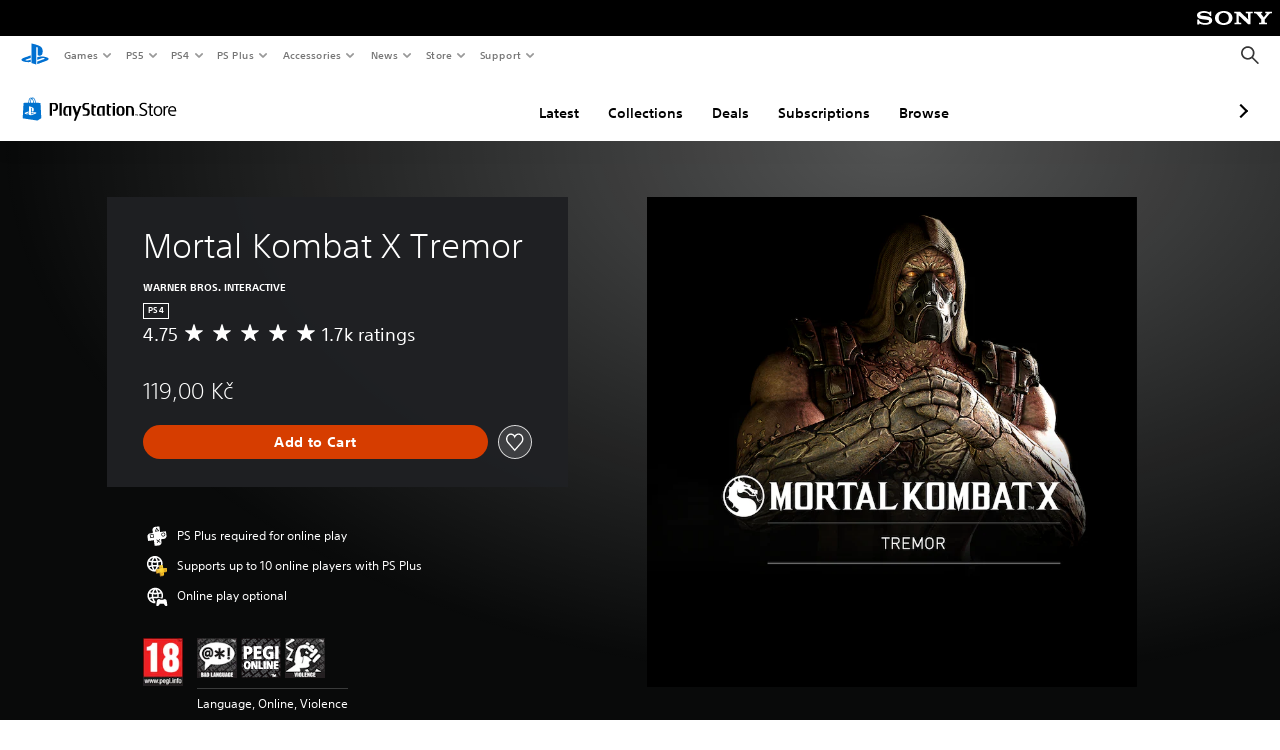

--- FILE ---
content_type: application/javascript
request_url: https://web-commerce-anywhere.playstation.com/IZoSaa/yW_-A/7VSnr/HA/3GmYJNNLtOkrVfuO/AzUnIzcUNQ/Myh/mJEZFMjQB
body_size: 183953
content:
(function(){if(typeof Array.prototype.entries!=='function'){Object.defineProperty(Array.prototype,'entries',{value:function(){var index=0;const array=this;return {next:function(){if(index<array.length){return {value:[index,array[index++]],done:false};}else{return {done:true};}},[Symbol.iterator]:function(){return this;}};},writable:true,configurable:true});}}());(function(){Ag();Rrc();Ybc();var Dv=function(cb,Rn){return cb===Rn;};var sT=function(){return ["\x6c\x65\x6e\x67\x74\x68","\x41\x72\x72\x61\x79","\x63\x6f\x6e\x73\x74\x72\x75\x63\x74\x6f\x72","\x6e\x75\x6d\x62\x65\x72"];};var MV=function(){return H4.apply(this,[rK,arguments]);};var p9=function xT(ql,Y4){'use strict';var Np=xT;switch(ql){case bz:{CU.push(AV);throw new (N[Cw()[Pl(Rt)].apply(null,[Ip,df,Lb(K9),qZ])])(Nf()[O9(Nt)](sN,Ln,cZ,w9,Fv));}break;case x5:{var Lw=Y4[q];var Xt=Y4[Tc];return B4(Lw,Xt);}break;case rz:{var Wn={};CU.push(fV);var JC={};try{var zU=CU.length;var v8=Lb({});var N8=new (N[WC()[lN(Rf)](Fl,QV)])(K9,K9)[jv()[kf(f4)].apply(null,[Lb(Lb(jC)),qZ,hb,P9])](Dv(typeof WC()[lN(zv)],B4('',[][[]]))?WC()[lN(jC)](Of,UW):WC()[lN(Yw)].apply(null,[np,Ip]));var VU=N8[jv()[kf(j8)](Lb([]),Q9,dU,BG)](Op()[QT(S4)].call(null,dU,Ew,r4,SZ));var Mf=N8[jv()[kf(EZ)](Lb(Lb(jC)),KC,Lb([]),ET)](VU[WC()[lN(jw)](rv,qb)]);var h8=N8[jv()[kf(EZ)].call(null,D9,KC,O4,ET)](VU[WC()[lN(n8)](RN,O8)]);Wn=SU(jJ,[Dv(typeof Hp()[MB(tm)],'undefined')?Hp()[MB(X6)].apply(null,[rs,NY,tm,cQ,EF,z6]):Hp()[MB(cQ)](Zx,Wm,km,tS,bx,dU),Mf,Nf()[O9(EF)].apply(null,[Yx,g1,Q9,XO,O6]),h8]);var PF=new (N[WC()[lN(Rf)].apply(null,[Fl,QV])])(K9,K9)[jv()[kf(f4)].call(null,Rs,qZ,PE,P9)](WC()[lN(KY)](RR,E0));var Ms=PF[jv()[kf(j8)].apply(null,[mQ,Q9,KF,BG])](Op()[QT(S4)](Lb(Lb(jC)),bk,r4,SZ));var Rm=PF[jv()[kf(EZ)](VF,KC,P1,ET)](Ms[WC()[lN(jw)](rv,qb)]);var pk=PF[jv()[kf(EZ)](cB,KC,MY,ET)](Ms[WC()[lN(n8)](RN,O8)]);JC=SU(jJ,[Dv(typeof Op()[QT(sY)],'undefined')?Op()[QT(WH)](dd,sY,jk,QE):Op()[QT(gY)](V1,Ak,wO,lF),Rm,Op()[QT(D6)](pP,BO,Dk,pF),pk]);}finally{CU.splice(T0(zU,jC),Infinity,fV);var H0;return H0=SU(jJ,[Cw()[Pl(Hx)](Ew,cE,KC,Fm),Wn[Hp()[MB(cQ)](Zx,Wm,tm,jQ,CO,dU)]||null,Cw()[Pl(zH)](w9,Mv,Gx,n8),Wn[Nf()[O9(EF)](Yx,g1,sY,dd,O6)]||null,Dv(typeof jv()[kf(XR)],B4('',[][[]]))?jv()[kf(Cs)](g1,tQ,bk,hk):jv()[kf(HY)](Lb(K9),HC,nB,PR),JC[Op()[QT(gY)].apply(null,[Lb(Lb(K9)),X6,wO,lF])]||null,Dv(typeof WC()[lN(HY)],B4([],[][[]]))?WC()[lN(jC)](Kd,lR):WC()[lN(zQ)].apply(null,[b0,TO]),JC[Op()[QT(D6)](km,Rd,Dk,pF)]||null]),CU.pop(),H0;}CU.pop();}break;case rh:{var lB=Y4[q];CU.push(KY);if(Dv([bR()[KB(BO)](nE,Gk,zF,WH),c0()[Os(KF)](km,Yx,XQ,nB),Cw()[Pl(XR)](VF,AE,GQ,MQ)][Dv(typeof Op()[QT(Rt)],B4([],[][[]]))?Op()[QT(WH)].call(null,bx,AY,S0,Ns):Op()[QT(Ix)](Lb([]),Lb(jC),dR,Kk)](lB[bR()[KB(K9)].apply(null,[vB,LQ,K9,dU])][Cw()[Pl(JY)](wE,MR,mQ,sY)]),BQ(jC))){CU.pop();return;}N[Op()[QT(qm)](xR,JY,rE,OS)](function(){CU.push(JH);var Hs=Lb(Tc);try{var ck=CU.length;var I0=Lb([]);if(Lb(Hs)&&lB[bR()[KB(K9)](vB,D0,pP,dU)]&&(lB[bR()[KB(K9)](vB,D0,fY,dU)][WC()[lN(A0)](GU,j8)](WC()[lN(kk)](wP,XR))||lB[bR()[KB(K9)](vB,D0,Ak,dU)][Dv(typeof WC()[lN(Hx)],B4('',[][[]]))?WC()[lN(jC)].apply(null,[c1,E6]):WC()[lN(A0)](GU,j8)](Cw()[Pl(WQ)](zF,s4,nP,jC)))){Hs=Lb(q);}}catch(dQ){CU.splice(T0(ck,jC),Infinity,JH);lB[bR()[KB(K9)](vB,D0,VF,dU)][Nf()[O9(tm)](Rt,dE,tP,nP,fH)](new (N[Op()[QT(xs)].call(null,zB,EF,b1,tT)])(GO(typeof jv()[kf(Yx)],B4([],[][[]]))?jv()[kf(Ad)].apply(null,[tm,mk,w9,lW]):jv()[kf(Cs)](vO,Rx,l0,Qk),SU(jJ,[WC()[lN(Rt)](nR,fF),Lb(Lb(Tc)),Cw()[Pl(BF)].apply(null,[z6,s9,Lb(jC),VF]),Lb(Tc),WS()[Ex(WH)].call(null,NY,LY,Ik,ms,Yx,jQ),Lb(Lb({}))])));}if(Lb(Hs)&&Dv(lB[Dv(typeof jv()[kf(fF)],B4('',[][[]]))?jv()[kf(Cs)].apply(null,[Xm,gs,Lb([]),Hd]):jv()[kf(PH)](LY,wE,JQ,tp)],WC()[lN(XR)](dp,n6))){Hs=Lb(q);}if(Hs){lB[bR()[KB(K9)](vB,D0,fY,dU)][Nf()[O9(tm)](Rt,dE,fP,fP,fH)](new (N[Op()[QT(xs)](cB,BF,b1,tT)])(Dv(typeof Cw()[Pl(km)],B4('',[][[]]))?Cw()[Pl(Yx)](Lb(Lb({})),xd,BO,gm):Cw()[Pl(YF)].call(null,Lb(Lb(jC)),zI,Rs,SQ),SU(jJ,[WC()[lN(Rt)](nR,fF),Lb(q),Cw()[Pl(BF)].apply(null,[jQ,s9,Ip,VF]),Lb([]),WS()[Ex(WH)](O8,Y6,Ik,ms,Yx,Lb(Lb([]))),Lb(Lb(Tc))])));}CU.pop();},K9);CU.pop();}break;case D3:{CU.push(Kd);if(Lb(Im(Dv(typeof jv()[kf(O8)],B4([],[][[]]))?jv()[kf(Cs)](Ew,Ek,hb,zY):jv()[kf(qE)].call(null,BY,cB,Lb([]),YP),N[Op()[QT(bx)](zF,cB,TR,Uk)]))){var T1;return CU.pop(),T1=null,T1;}var Qs=N[Op()[QT(bx)](Lb(K9),Lb(Lb([])),TR,Uk)][Dv(typeof jv()[kf(Om)],'undefined')?jv()[kf(Cs)].call(null,jC,ZY,Dk,mR):jv()[kf(qE)].apply(null,[fY,cB,CO,YP])];var Sx=Qs[WS()[Ex(KF)](WH,cQ,Fs,P0,Rt,Ax)];var OY=Qs[WC()[lN(fE)](CR,pS)];var Q0=Qs[jv()[kf(bs)](V1,fF,Ax,Pk)];var Z1;return Z1=[Sx,Dv(OY,K9)?K9:fR(OY,K9)?BQ(jC):BQ(BO),Q0||Op()[QT(wY)](Lb([]),Lb(Lb({})),jP,F0)],CU.pop(),Z1;}break;case jc:{CU.push(ZP);throw new (N[Cw()[Pl(Rt)].call(null,Ax,Xw,Lb(K9),qZ)])(Nf()[O9(Nt)](sN,Ln,l0,Yx,bQ));}break;case Sr:{CU.push(q6);throw new (N[Cw()[Pl(Rt)](cZ,Pb,Nt,qZ)])(jv()[kf(Jx)].apply(null,[tP,KY,V1,Tv]));}break;case vL:{CU.push(df);N[Cw()[Pl(X6)](ms,h9,cZ,jQ)][Dv(typeof Cw()[Pl(lO)],'undefined')?Cw()[Pl(Yx)].call(null,GQ,Qx,Lb(K9),FF):Cw()[Pl(Ew)](Lb(jC),ST,xR,TS)](Cw()[Pl(jB)](Lb(Lb({})),nb,Y6,bx),function(lB){return xT.apply(this,[rh,arguments]);});CU.pop();}break;case GG:{var HQ=Y4[q];return HQ;}break;case x7:{var Hm=Y4[q];CU.push(bS);if(N[Op()[QT(fY)](Lb(Lb([])),Q9,ES,XN)][bR()[KB(BY)].call(null,EO,SY,XO,X6)](Hm)){var AH;return CU.pop(),AH=Hm,AH;}CU.pop();}break;case VL:{var G0=Y4[q];var xk=Y4[Tc];return B4(G0,xk);}break;case GL:{var KQ=Y4[q];var pE=Y4[Tc];CU.push(O0);var ds=zd(null,KQ)?null:JS(Op()[QT(KF)].call(null,bx,cQ,HC,wS),typeof N[Op()[QT(JY)](XE,bs,wQ,I1)])&&KQ[N[Dv(typeof Op()[QT(qm)],'undefined')?Op()[QT(WH)](Lb(Lb({})),GQ,AF,tk):Op()[QT(JY)](xR,Lb(jC),wQ,I1)][jv()[kf(LY)](Lb(jC),nd,ms,lZ)]]||KQ[Op()[QT(sY)](bx,Sk,jB,s8)];if(JS(null,ds)){var QQ,vP,Ox,ks,A1=[],mx=Lb(K9),r0=Lb(jC);try{var IQ=CU.length;var r6=Lb(Lb(q));if(Ox=(ds=ds.call(KQ))[Cw()[Pl(D9)](lO,mT,nd,mY)],Dv(K9,pE)){if(GO(N[Cw()[Pl(Nt)](K9,kZ,Yx,wE)](ds),ds)){r6=Lb(Lb(Tc));return;}mx=Lb(jC);}else for(;Lb(mx=(QQ=Ox.call(ds))[WC()[lN(D9)].call(null,OO,Ax)])&&(A1[Op()[QT(tm)].call(null,NY,Rt,Ek,lP)](QQ[Nf()[O9(K9)](WH,wk,ls,Yx,Ud)]),GO(A1[GO(typeof WC()[lN(LY)],'undefined')?WC()[lN(K9)].call(null,MC,zv):WC()[lN(jC)].call(null,IF,KR)],pE));mx=Lb(K9));}catch(hH){r0=Lb(K9),vP=hH;}finally{CU.splice(T0(IQ,jC),Infinity,O0);try{var R6=CU.length;var Jm=Lb({});if(Lb(mx)&&JS(null,ds[Op()[QT(fP)](sY,tS,xR,MH)])&&(ks=ds[Op()[QT(fP)].apply(null,[O8,p0,xR,MH])](),GO(N[Cw()[Pl(Nt)](mQ,kZ,w9,wE)](ks),ks))){Jm=Lb(q);return;}}finally{CU.splice(T0(R6,jC),Infinity,O0);if(Jm){CU.pop();}if(r0)throw vP;}if(r6){CU.pop();}}var k1;return CU.pop(),k1=A1,k1;}CU.pop();}break;case zL:{var JO=Y4[q];var MS=Y4[Tc];CU.push(Ym);if(zd(MS,null)||fR(MS,JO[Dv(typeof WC()[lN(Dk)],'undefined')?WC()[lN(jC)].call(null,xC,gS):WC()[lN(K9)](jd,zv)]))MS=JO[WC()[lN(K9)](jd,zv)];for(var jm=K9,gF=new (N[GO(typeof Op()[QT(A0)],B4('',[][[]]))?Op()[QT(fY)](z6,Lb(Lb(jC)),ES,PV):Op()[QT(WH)](nd,zB,fd,bB)])(MS);Em(jm,MS);jm++)gF[jm]=JO[jm];var bY;return CU.pop(),bY=gF,bY;}break;case KI:{var zs=Y4[q];CU.push(hO);if(N[Op()[QT(fY)](Lb(K9),qb,ES,rV)][Dv(typeof bR()[KB(wE)],B4(jv()[kf(tS)](km,Cm,Lb(jC),Xx),[][[]]))?bR()[KB(Yx)](dx,wS,YO,mm):bR()[KB(BY)].call(null,EO,TR,dd,X6)](zs)){var Rk;return CU.pop(),Rk=zs,Rk;}CU.pop();}break;case Jz:{var qQ=Y4[q];var FY=Y4[Tc];CU.push(OC);var X0=zd(null,qQ)?null:JS(Op()[QT(KF)](Q9,hb,HC,gx),typeof N[Op()[QT(JY)](xR,nB,wQ,El)])&&qQ[N[Op()[QT(JY)](Ak,Lb(Lb([])),wQ,El)][jv()[kf(LY)](cB,nd,Lb(Lb(jC)),CW)]]||qQ[Op()[QT(sY)](Ip,Sk,jB,hW)];if(JS(null,X0)){var AR,sP,rd,nx,v0=[],Km=Lb(K9),Vx=Lb(X3[Hp()[MB(fY)](Vm,dd,Rs,JQ,cB,XO)]());try{var Y0=CU.length;var Mx=Lb(Tc);if(rd=(X0=X0.call(qQ))[Cw()[Pl(D9)](g1,fU,mQ,mY)],Dv(K9,FY)){if(GO(N[Cw()[Pl(Nt)].call(null,Lb(Lb(K9)),zw,AY,wE)](X0),X0)){Mx=Lb(q);return;}Km=Lb(jC);}else for(;Lb(Km=(AR=rd.call(X0))[WC()[lN(D9)].call(null,d6,Ax)])&&(v0[Op()[QT(tm)].call(null,Lb(Lb([])),Lb(K9),Ek,QC)](AR[Nf()[O9(K9)].apply(null,[WH,wk,KF,wO,j6])]),GO(v0[WC()[lN(K9)](nb,zv)],FY));Km=Lb(K9));}catch(zR){Vx=Lb(K9),sP=zR;}finally{CU.splice(T0(Y0,jC),Infinity,OC);try{var xQ=CU.length;var vE=Lb([]);if(Lb(Km)&&JS(null,X0[Op()[QT(fP)](Lb(K9),Lb(Lb([])),xR,nV)])&&(nx=X0[Op()[QT(fP)](O8,Rd,xR,nV)](),GO(N[Cw()[Pl(Nt)](xR,zw,Cs,wE)](nx),nx))){vE=Lb(Lb({}));return;}}finally{CU.splice(T0(xQ,jC),Infinity,OC);if(vE){CU.pop();}if(Vx)throw sP;}if(Mx){CU.pop();}}var xH;return CU.pop(),xH=v0,xH;}CU.pop();}break;case w7:{var GB=Y4[q];var EY=Y4[Tc];CU.push(s6);if(zd(EY,null)||fR(EY,GB[WC()[lN(K9)](vW,zv)]))EY=GB[Dv(typeof WC()[lN(mk)],B4([],[][[]]))?WC()[lN(jC)].call(null,NH,HY):WC()[lN(K9)].call(null,vW,zv)];for(var wR=qC[XO],Jd=new (N[Op()[QT(fY)].apply(null,[p0,fY,ES,X4])])(EY);Em(wR,EY);wR++)Jd[wR]=GB[wR];var C6;return CU.pop(),C6=Jd,C6;}break;case WK:{var tB=Y4[q];var WR=Y4[Tc];return B4(tB,WR);}break;case pJ:{var Px=Y4[q];var P6=Y4[Tc];CU.push(Om);if(zd(P6,null)||fR(P6,Px[WC()[lN(K9)](p6,zv)]))P6=Px[WC()[lN(K9)](p6,zv)];for(var qx=K9,xx=new (N[Op()[QT(fY)].call(null,ms,Zs,ES,wT)])(P6);Em(qx,P6);qx++)xx[qx]=Px[qx];var fk;return CU.pop(),fk=xx,fk;}break;case SJ:{var vH=Y4[q];CU.push(CP);if(GO(typeof N[Op()[QT(JY)](O8,YO,wQ,cs)],Op()[QT(KF)](MY,g6,HC,sd))&&JS(vH[N[Op()[QT(JY)](n6,ms,wQ,cs)][jv()[kf(LY)](BF,nd,lO,lH)]],null)||JS(vH[Op()[QT(sY)](O4,Lb(jC),jB,M0)],null)){var TE;return TE=N[Op()[QT(fY)](K9,cB,ES,Gw)][Dv(typeof kH()[gd(Ew)],'undefined')?kH()[gd(KC)](RP,GF,EF,S4):kH()[gd(tm)](K9,tm,pP,ZB)](vH),CU.pop(),TE;}CU.pop();}break;}};var DP=function(){return ["\x6c\x65\x6e\x67\x74\x68","\x41\x72\x72\x61\x79","\x63\x6f\x6e\x73\x74\x72\x75\x63\x74\x6f\x72","\x6e\x75\x6d\x62\x65\x72"];};var GO=function(zO,OE){return zO!==OE;};var Kx=function(NR){var lx=NR[0]-NR[1];var SO=NR[2]-NR[3];var C1=NR[4]-NR[5];var qS=N["Math"]["sqrt"](lx*lx+SO*SO+C1*C1);return N["Math"]["floor"](qS);};var PP=function(fs){return +fs;};var BQ=function(jO){return -jO;};var zk=function z0(Zd,MO){'use strict';var Nm=z0;switch(Zd){case pr:{return this;}break;case rz:{var wm=MO[q];var sm;CU.push(jk);return sm=SU(jJ,[WC()[lN(BH)](st,tP),wm]),CU.pop(),sm;}break;case Cz:{return this;}break;case VK:{return this;}break;case Dg:{var LF;CU.push(JE);return LF=Dv(typeof jv()[kf(Um)],'undefined')?jv()[kf(Cs)].call(null,q0,M1,dx,dH):jv()[kf(xR)].call(null,Cs,SQ,LY,rY),CU.pop(),LF;}break;case rh:{var dP=MO[q];CU.push(MF);var cP=N[Cw()[Pl(Nt)].call(null,sY,Zw,g6,wE)](dP);var jR=[];for(var T6 in cP)jR[GO(typeof Op()[QT(Ss)],'undefined')?Op()[QT(tm)](MY,YO,Ek,zf):Op()[QT(WH)](cQ,Lb({}),kP,Cx)](T6);jR[Op()[QT(zF)](Ip,NY,dF,DU)]();var Nd;return Nd=function xS(){CU.push(Wm);for(;jR[WC()[lN(K9)](nF,zv)];){var LS=jR[Nf()[O9(qb)].apply(null,[XO,DB,jC,cZ,bd])]();if(Im(LS,cP)){var GH;return xS[Nf()[O9(K9)](WH,wk,KC,Sk,AF)]=LS,xS[WC()[lN(D9)].call(null,XY,Ax)]=Lb(jC),CU.pop(),GH=xS,GH;}}xS[WC()[lN(D9)](XY,Ax)]=Lb(K9);var m1;return CU.pop(),m1=xS,m1;},CU.pop(),Nd;}break;case nj:{CU.push(rH);this[Dv(typeof WC()[lN(km)],'undefined')?WC()[lN(jC)].call(null,OF,WF):WC()[lN(D9)](BE,Ax)]=Lb(qC[XO]);var hs=this[jv()[kf(Bs)].call(null,g1,SP,tP,Et)][K9][bR()[KB(ls)].apply(null,[B0,ZR,NY,Nt])];if(Dv(WS()[Ex(tS)].apply(null,[mQ,lO,Hk,PS,WH,KF]),hs[jv()[kf(bs)](Lb(Lb({})),fF,Ew,KT)]))throw hs[jv()[kf(PE)].call(null,Lb(Lb(K9)),TS,Zs,DT)];var wB;return wB=this[Op()[QT(Y6)].call(null,Lb(Lb({})),Ax,GQ,Id)],CU.pop(),wB;}break;case jL:{var HP=MO[q];var kQ;CU.push(C0);return kQ=HP&&zd(jv()[kf(KF)].apply(null,[Lb([]),xE,tP,cR]),typeof N[Op()[QT(JY)](jQ,nd,wQ,KE)])&&Dv(HP[Cw()[Pl(BO)](Nt,Ql,LY,P1)],N[Op()[QT(JY)].call(null,K9,nd,wQ,KE)])&&GO(HP,N[Op()[QT(JY)].call(null,nB,lO,wQ,KE)][GO(typeof Op()[QT(Bd)],B4('',[][[]]))?Op()[QT(BO)](Lb(Lb([])),Lb(jC),TF,AC):Op()[QT(WH)].apply(null,[Y6,Lb(K9),Jk,x6])])?Op()[QT(xR)](z6,cQ,UB,AP):typeof HP,CU.pop(),kQ;}break;case LL:{var n1=MO[q];return typeof n1;}break;case GK:{var Z6=MO[q];var ZS=MO[Tc];var CH=MO[qD];CU.push(kE);Z6[ZS]=CH[Nf()[O9(K9)].apply(null,[WH,wk,dd,bk,QS])];CU.pop();}break;case bM:{var VH=MO[q];var FR=MO[Tc];var rB=MO[qD];return VH[FR]=rB;}break;case x5:{var mH=MO[q];var LB=MO[Tc];var mS=MO[qD];CU.push(Td);try{var AO=CU.length;var VO=Lb([]);var XS;return XS=SU(jJ,[jv()[kf(bs)](D9,fF,Lb(jC),f0),Op()[QT(dd)].call(null,p0,Lb(Lb({})),JQ,RC),jv()[kf(PE)](MQ,TS,lO,p1),mH.call(LB,mS)]),CU.pop(),XS;}catch(sx){CU.splice(T0(AO,jC),Infinity,Td);var qP;return qP=SU(jJ,[jv()[kf(bs)](YO,fF,EF,f0),WS()[Ex(tS)](dR,Bs,RH,PS,WH,JQ),jv()[kf(PE)].apply(null,[ms,TS,km,p1]),sx]),CU.pop(),qP;}CU.pop();}break;case jD:{return this;}break;case PL:{var NP=MO[q];CU.push(Wk);var FP;return FP=SU(jJ,[WC()[lN(BH)](kT,tP),NP]),CU.pop(),FP;}break;case vL:{return this;}break;case J5:{return this;}break;case HG:{var sR;CU.push(VS);return sR=jv()[kf(xR)](bs,SQ,dU,qG),CU.pop(),sR;}break;case NL:{var xm=MO[q];CU.push(t6);var Mk=N[Cw()[Pl(Nt)](l0,wC,LY,wE)](xm);var QP=[];for(var Sd in Mk)QP[Op()[QT(tm)](JQ,hb,Ek,px)](Sd);QP[Op()[QT(zF)](KC,Lb(K9),dF,vW)]();var Ds;return Ds=function DO(){CU.push(cQ);for(;QP[Dv(typeof WC()[lN(F1)],'undefined')?WC()[lN(jC)](MP,tR):WC()[lN(K9)](kd,zv)];){var K0=QP[Nf()[O9(qb)].call(null,XO,DB,km,BH,zQ)]();if(Im(K0,Mk)){var DR;return DO[Nf()[O9(K9)].apply(null,[WH,wk,jQ,Lb({}),KY])]=K0,DO[WC()[lN(D9)](RY,Ax)]=Lb(jC),CU.pop(),DR=DO,DR;}}DO[GO(typeof WC()[lN(m0)],'undefined')?WC()[lN(D9)].apply(null,[RY,Ax]):WC()[lN(jC)](FS,qH)]=Lb(qC[XO]);var Cd;return CU.pop(),Cd=DO,Cd;},CU.pop(),Ds;}break;case kJ:{CU.push(Ik);this[WC()[lN(D9)](w,Ax)]=Lb(K9);var NQ=this[jv()[kf(Bs)](AY,SP,Lb({}),GZ)][K9][GO(typeof bR()[KB(tS)],B4(Dv(typeof jv()[kf(Rt)],'undefined')?jv()[kf(Cs)].apply(null,[nP,hb,fP,K1]):jv()[kf(tS)](pH,Cm,Lb({}),Ur),[][[]]))?bR()[KB(ls)].call(null,B0,YW,mQ,Nt):bR()[KB(Yx)](GQ,gP,km,BY)];if(Dv(WS()[Ex(tS)](gE,Lb([]),Dn,PS,WH,BH),NQ[jv()[kf(bs)].call(null,g1,fF,jC,r8)]))throw NQ[jv()[kf(PE)](cQ,TS,mQ,kp)];var EQ;return EQ=this[Op()[QT(Y6)](Xm,P1,GQ,EN)],CU.pop(),EQ;}break;}};function Ybc(){OG=MK+Nc*Yc+LL*Yc*Yc,lC=MK+pr*Yc+q*Yc*Yc+Yc*Yc*Yc,QL=LL+UK*Yc,Yg=q+LL*Yc+MK*Yc*Yc,lp=LL+q*Yc+MK*Yc*Yc+Yc*Yc*Yc,Zn=UK+Nc*Yc+qD*Yc*Yc+Yc*Yc*Yc,Jc=pr+DJ*Yc+LL*Yc*Yc,pb=LL+qD*Yc+q*Yc*Yc+Yc*Yc*Yc,WG=LL+UK*Yc+qD*Yc*Yc,pT=DJ+qD*Yc+LL*Yc*Yc+Yc*Yc*Yc,gN=UK+qD*Yc+UK*Yc*Yc+Yc*Yc*Yc,Aw=Tc+gc*Yc+LL*Yc*Yc+Yc*Yc*Yc,zJ=qD+UK*Yc+qD*Yc*Yc,BD=qD+gc*Yc+Yc*Yc,mD=gc+qD*Yc+DJ*Yc*Yc,rn=UK+qD*Yc+Nc*Yc*Yc+Yc*Yc*Yc,XL=LL+LL*Yc+Yc*Yc,pt=q+qD*Yc+UK*Yc*Yc+MK*Yc*Yc*Yc+LL*Yc*Yc*Yc*Yc,zC=qD+DJ*Yc+Yc*Yc+Yc*Yc*Yc,mK=q+DJ*Yc+LL*Yc*Yc,bz=qD+Nc*Yc,lI=q+MK*Yc+UK*Yc*Yc,hM=MK+DJ*Yc+gc*Yc*Yc,pg=Tc+LL*Yc+UK*Yc*Yc,xh=MK+LL*Yc+DJ*Yc*Yc,Ah=Tc+q*Yc+UK*Yc*Yc,NW=LL+LL*Yc+MK*Yc*Yc+Yc*Yc*Yc,IW=MK+pr*Yc+Nc*Yc*Yc+Yc*Yc*Yc,CN=qD+Yc+Nc*Yc*Yc+Yc*Yc*Yc,hD=MK+UK*Yc+Yc*Yc,p8=UK+Yc+qD*Yc*Yc+Yc*Yc*Yc,rt=gc+UK*Yc+Nc*Yc*Yc+Yc*Yc*Yc,Wp=Tc+UK*Yc+q*Yc*Yc+Yc*Yc*Yc,rz=q+UK*Yc,UD=LL+Yc,hv=MK+pr*Yc+qD*Yc*Yc+LL*Yc*Yc*Yc+LL*Yc*Yc*Yc*Yc,nC=Tc+MK*Yc+MK*Yc*Yc+Yc*Yc*Yc,ID=UK+DJ*Yc,cg=gc+q*Yc+UK*Yc*Yc,xK=DJ+DJ*Yc+MK*Yc*Yc,Ir=Tc+qD*Yc+qD*Yc*Yc,rb=MK+Yc+DJ*Yc*Yc+Yc*Yc*Yc,hN=MK+Yc+qD*Yc*Yc+Yc*Yc*Yc,d8=UK+LL*Yc+DJ*Yc*Yc,RV=pr+Nc*Yc+gc*Yc*Yc+Yc*Yc*Yc,TJ=MK+pr*Yc+Nc*Yc*Yc,mT=Tc+qD*Yc+qD*Yc*Yc+Yc*Yc*Yc,qV=gc+qD*Yc+LL*Yc*Yc+Yc*Yc*Yc,PV=pr+DJ*Yc+q*Yc*Yc+Yc*Yc*Yc,BN=LL+pr*Yc+DJ*Yc*Yc,ZZ=q+Yc+q*Yc*Yc+Yc*Yc*Yc,AU=q+gc*Yc+Nc*Yc*Yc+Yc*Yc*Yc,gv=UK+MK*Yc+LL*Yc*Yc+Yc*Yc*Yc,s8=Tc+UK*Yc+Yc*Yc+Yc*Yc*Yc,SN=gc+UK*Yc+pr*Yc*Yc+Yc*Yc*Yc,Kg=MK+LL*Yc+qD*Yc*Yc,gz=DJ+DJ*Yc+Yc*Yc,dn=DJ+DJ*Yc+q*Yc*Yc+Yc*Yc*Yc,Kt=LL+q*Yc+LL*Yc*Yc+Yc*Yc*Yc,dT=qD+MK*Yc+gc*Yc*Yc+Yc*Yc*Yc,WK=qD+LL*Yc,zT=pr+Yc+UK*Yc*Yc+Yc*Yc*Yc,vM=gc+gc*Yc+Nc*Yc*Yc,jK=UK+Yc+Yc*Yc,D5=q+Nc*Yc+UK*Yc*Yc,Qh=pr+DJ*Yc+MK*Yc*Yc,vW=Tc+DJ*Yc+Nc*Yc*Yc+Yc*Yc*Yc,Jw=q+pr*Yc+UK*Yc*Yc+Yc*Yc*Yc,mn=MK+LL*Yc+Yc*Yc+Yc*Yc*Yc,MM=Tc+pr*Yc+LL*Yc*Yc,kM=qD+LL*Yc+UK*Yc*Yc,OZ=MK+Yc+q*Yc*Yc+Yc*Yc*Yc,VM=qD+UK*Yc+UK*Yc*Yc,lb=UK+pr*Yc+q*Yc*Yc+Yc*Yc*Yc,fh=LL+Nc*Yc+qD*Yc*Yc,LU=Tc+gc*Yc+UK*Yc*Yc+Yc*Yc*Yc,L5=q+q*Yc+LL*Yc*Yc,tX=UK+pr*Yc+LL*Yc*Yc,Dg=qD+Yc,Qv=LL+gc*Yc+MK*Yc*Yc+Yc*Yc*Yc,UC=UK+qD*Yc+q*Yc*Yc+Yc*Yc*Yc,MW=gc+MK*Yc+qD*Yc*Yc+Yc*Yc*Yc,jJ=DJ+Yc,Dj=Tc+Nc*Yc+LL*Yc*Yc,ZD=q+DJ*Yc+DJ*Yc*Yc,KK=q+Nc*Yc+Nc*Yc*Yc+Yc*Yc*Yc,Uw=gc+LL*Yc+Yc*Yc+Yc*Yc*Yc,fX=qD+DJ*Yc+Yc*Yc,g4=gc+LL*Yc+q*Yc*Yc+Yc*Yc*Yc,PL=UK+Yc,Fb=Tc+pr*Yc+DJ*Yc*Yc+Yc*Yc*Yc,zw=Nc+Nc*Yc+DJ*Yc*Yc+Yc*Yc*Yc,qj=DJ+UK*Yc+Yc*Yc,hV=pr+UK*Yc+LL*Yc*Yc+Yc*Yc*Yc,Nw=MK+pr*Yc+DJ*Yc*Yc+Yc*Yc*Yc,t8=DJ+qD*Yc+MK*Yc*Yc+Yc*Yc*Yc,UJ=Nc+MK*Yc+LL*Yc*Yc,fU=gc+q*Yc+LL*Yc*Yc+Yc*Yc*Yc,Nl=gc+q*Yc+pr*Yc*Yc+Yc*Yc*Yc,Ch=Nc+qD*Yc+qD*Yc*Yc,VD=Nc+qD*Yc+gc*Yc*Yc,EU=UK+MK*Yc+Nc*Yc*Yc+Yc*Yc*Yc,BK=pr+Yc+UK*Yc*Yc,SW=MK+UK*Yc+Nc*Yc*Yc+Yc*Yc*Yc,B8=gc+Nc*Yc+gc*Yc*Yc+Yc*Yc*Yc,bZ=LL+DJ*Yc+Yc*Yc+Yc*Yc*Yc,kZ=DJ+LL*Yc+Nc*Yc*Yc+Yc*Yc*Yc,Hn=q+gc*Yc+qD*Yc*Yc+Yc*Yc*Yc,GT=pr+Yc+gc*Yc*Yc+Yc*Yc*Yc,nN=q+UK*Yc+Nc*Yc*Yc+Yc*Yc*Yc,gb=LL+gc*Yc+DJ*Yc*Yc+Yc*Yc*Yc,OD=gc+LL*Yc+Nc*Yc*Yc,kT=q+MK*Yc+qD*Yc*Yc+Yc*Yc*Yc,Qn=DJ+MK*Yc+MK*Yc*Yc+Yc*Yc*Yc,nn=Tc+MK*Yc+Nc*Yc*Yc+Yc*Yc*Yc,x3=LL+pr*Yc+Nc*Yc*Yc,CV=DJ+q*Yc+Yc*Yc+Yc*Yc*Yc,Zp=DJ+MK*Yc+DJ*Yc*Yc+Yc*Yc*Yc,U9=MK+Nc*Yc+qD*Yc*Yc+Yc*Yc*Yc,Q=DJ+gc*Yc+LL*Yc*Yc,fL=LL+pr*Yc+UK*Yc*Yc,Ct=Tc+MK*Yc+qD*Yc*Yc+Yc*Yc*Yc,g7=gc+LL*Yc+Yc*Yc,Yp=qD+DJ*Yc+LL*Yc*Yc+Yc*Yc*Yc,R4=LL+MK*Yc+LL*Yc*Yc+Yc*Yc*Yc,tT=pr+pr*Yc+q*Yc*Yc+Yc*Yc*Yc,AN=gc+LL*Yc+qD*Yc*Yc+Yc*Yc*Yc,gI=Tc+LL*Yc+Nc*Yc*Yc,rU=pr+Yc+Nc*Yc*Yc+Yc*Yc*Yc,lG=Nc+gc*Yc+Nc*Yc*Yc,hX=MK+UK*Yc+UK*Yc*Yc,Lt=MK+pr*Yc+UK*Yc*Yc+Yc*Yc*Yc,tb=pr+UK*Yc+Yc*Yc,YT=UK+q*Yc+MK*Yc*Yc+Yc*Yc*Yc,TV=LL+q*Yc+Yc*Yc+Yc*Yc*Yc,PT=qD+Nc*Yc+Nc*Yc*Yc+Yc*Yc*Yc,nG=DJ+gc*Yc,l9=Tc+q*Yc+UK*Yc*Yc+Yc*Yc*Yc,dZ=qD+Nc*Yc+qD*Yc*Yc+Yc*Yc*Yc,xL=MK+qD*Yc,jl=LL+q*Yc+UK*Yc*Yc+Yc*Yc*Yc,RM=DJ+UK*Yc+LL*Yc*Yc,P8=Tc+DJ*Yc+Yc*Yc+Yc*Yc*Yc,D=DJ+DJ*Yc,qU=DJ+Yc+LL*Yc*Yc,Jn=Tc+qD*Yc+Yc*Yc+Yc*Yc*Yc,cn=q+UK*Yc+qD*Yc*Yc+Yc*Yc*Yc,ET=Nc+Yc+q*Yc*Yc+Yc*Yc*Yc,W9=DJ+q*Yc+MK*Yc*Yc+Yc*Yc*Yc,zz=DJ+Nc*Yc+Nc*Yc*Yc,sW=UK+q*Yc+q*Yc*Yc+Yc*Yc*Yc,QU=Tc+DJ*Yc+LL*Yc*Yc+Yc*Yc*Yc,tU=gc+Yc+Yc*Yc+Yc*Yc*Yc,gp=q+UK*Yc+Nc*Yc*Yc,Tf=DJ+LL*Yc+q*Yc*Yc+Yc*Yc*Yc,cw=qD+gc*Yc+LL*Yc*Yc+Yc*Yc*Yc,qM=Tc+UK*Yc+MK*Yc*Yc,r3=LL+MK*Yc+UK*Yc*Yc,vv=UK+LL*Yc+qD*Yc*Yc+Yc*Yc*Yc,CX=UK+LL*Yc+Nc*Yc*Yc,wL=Tc+DJ*Yc+qD*Yc*Yc+Yc*Yc*Yc,Sf=q+MK*Yc+UK*Yc*Yc+Yc*Yc*Yc,KL=DJ+DJ*Yc+LL*Yc*Yc,rD=q+UK*Yc+MK*Yc*Yc,ct=pr+q*Yc+LL*Yc*Yc+Yc*Yc*Yc,DT=qD+UK*Yc+UK*Yc*Yc+Yc*Yc*Yc,KT=MK+LL*Yc+UK*Yc*Yc+Yc*Yc*Yc,QG=q+DJ*Yc+MK*Yc*Yc+Yc*Yc*Yc,Mr=UK+qD*Yc+Yc*Yc,EC=qD+q*Yc+LL*Yc*Yc+Yc*Yc*Yc,DU=UK+LL*Yc+LL*Yc*Yc+Yc*Yc*Yc,fW=DJ+MK*Yc+Yc*Yc+Yc*Yc*Yc,VC=Tc+q*Yc+Nc*Yc*Yc+Yc*Yc*Yc,Zb=q+DJ*Yc+UK*Yc*Yc+Yc*Yc*Yc,Lz=LL+DJ*Yc+pr*Yc*Yc,tI=MK+Nc*Yc+Yc*Yc,LZ=Tc+pr*Yc+q*Yc*Yc+Yc*Yc*Yc,bC=gc+qD*Yc+qD*Yc*Yc+Yc*Yc*Yc,YN=UK+q*Yc+qD*Yc*Yc+Yc*Yc*Yc,F3=gc+UK*Yc+DJ*Yc*Yc,Zl=LL+pr*Yc+Nc*Yc*Yc+Yc*Yc*Yc,AG=Nc+pr*Yc+Yc*Yc+Yc*Yc*Yc,FI=qD+MK*Yc+Nc*Yc*Yc+Yc*Yc*Yc,Ml=Nc+UK*Yc+Nc*Yc*Yc+Yc*Yc*Yc,r9=UK+Nc*Yc+gc*Yc*Yc+Yc*Yc*Yc,M4=gc+MK*Yc+MK*Yc*Yc+Yc*Yc*Yc,Jf=q+qD*Yc+pr*Yc*Yc+Yc*Yc*Yc,V5=pr+q*Yc+MK*Yc*Yc,NL=pr+pr*Yc+LL*Yc*Yc,XX=pr+DJ*Yc+Yc*Yc+Yc*Yc*Yc,Ub=q+gc*Yc+q*Yc*Yc+Yc*Yc*Yc,KZ=Tc+qD*Yc+q*Yc*Yc+Yc*Yc*Yc,x4=UK+qD*Yc+MK*Yc*Yc+Yc*Yc*Yc,GW=gc+pr*Yc+qD*Yc*Yc+Yc*Yc*Yc,Ov=qD+gc*Yc+q*Yc*Yc+Yc*Yc*Yc,c3=q+pr*Yc+UK*Yc*Yc,Gv=LL+MK*Yc+q*Yc*Yc+Yc*Yc*Yc,vf=DJ+LL*Yc+LL*Yc*Yc+Yc*Yc*Yc,lD=Tc+Yc,ST=Tc+Yc+Yc*Yc+Yc*Yc*Yc,JN=pr+qD*Yc+LL*Yc*Yc+Yc*Yc*Yc,KN=Nc+pr*Yc+LL*Yc*Yc+Yc*Yc*Yc,Gf=gc+gc*Yc+gc*Yc*Yc+Yc*Yc*Yc,lW=Nc+pr*Yc+Nc*Yc*Yc+Yc*Yc*Yc,Un=Nc+LL*Yc+qD*Yc*Yc+Yc*Yc*Yc,XC=DJ+Nc*Yc+MK*Yc*Yc+Yc*Yc*Yc,C9=Nc+MK*Yc+UK*Yc*Yc+Yc*Yc*Yc,S5=LL+MK*Yc+LL*Yc*Yc,sp=UK+Yc+UK*Yc*Yc+Yc*Yc*Yc,J5=q+qD*Yc+LL*Yc*Yc,Bz=q+gc*Yc+Nc*Yc*Yc,Ap=LL+qD*Yc+qD*Yc*Yc+Yc*Yc*Yc,Rz=gc+qD*Yc,nJ=pr+Yc+DJ*Yc*Yc,E8=q+MK*Yc+qD*Yc*Yc,ZT=Nc+MK*Yc+q*Yc*Yc+Yc*Yc*Yc,jz=qD+gc*Yc+MK*Yc*Yc,Sl=pr+pr*Yc+UK*Yc*Yc,BU=LL+qD*Yc+pr*Yc*Yc+Yc*Yc*Yc,Sn=Nc+Nc*Yc+qD*Yc*Yc+Yc*Yc*Yc,Wv=UK+DJ*Yc+LL*Yc*Yc+Yc*Yc*Yc,I9=DJ+pr*Yc+q*Yc*Yc+Yc*Yc*Yc,FZ=DJ+gc*Yc+qD*Yc*Yc+Yc*Yc*Yc,UZ=q+qD*Yc+DJ*Yc*Yc+Yc*Yc*Yc,Hf=qD+qD*Yc+gc*Yc*Yc+Yc*Yc*Yc,qr=gc+Yc+MK*Yc*Yc,gT=gc+UK*Yc+q*Yc*Yc+Yc*Yc*Yc,LI=pr+pr*Yc+UK*Yc*Yc+Yc*Yc*Yc,In=qD+q*Yc+q*Yc*Yc+Yc*Yc*Yc,C=gc+DJ*Yc+Yc*Yc,pv=LL+gc*Yc+gc*Yc*Yc+Yc*Yc*Yc,Pn=MK+LL*Yc+q*Yc*Yc+Yc*Yc*Yc,H9=Nc+gc*Yc+q*Yc*Yc+Yc*Yc*Yc,rM=Nc+gc*Yc+qD*Yc*Yc,B7=gc+q*Yc+qD*Yc*Yc,sZ=gc+Nc*Yc+MK*Yc*Yc+Yc*Yc*Yc,xI=UK+UK*Yc+qD*Yc*Yc,mw=Nc+q*Yc+Yc*Yc+Yc*Yc*Yc,WZ=Tc+qD*Yc+MK*Yc*Yc+Yc*Yc*Yc,vw=Tc+gc*Yc+q*Yc*Yc+Yc*Yc*Yc,NM=UK+LL*Yc+UK*Yc*Yc,lZ=gc+qD*Yc+q*Yc*Yc+Yc*Yc*Yc,c9=gc+q*Yc+qD*Yc*Yc+Yc*Yc*Yc,IV=UK+DJ*Yc+qD*Yc*Yc+Yc*Yc*Yc,Vg=UK+DJ*Yc+Nc*Yc*Yc,Ow=DJ+Nc*Yc+Yc*Yc+Yc*Yc*Yc,sf=Tc+UK*Yc+qD*Yc*Yc+Yc*Yc*Yc,q8=gc+DJ*Yc+UK*Yc*Yc+Yc*Yc*Yc,b5=LL+UK*Yc+UK*Yc*Yc,dl=qD+UK*Yc+LL*Yc*Yc+Yc*Yc*Yc,vV=qD+UK*Yc+MK*Yc*Yc+Yc*Yc*Yc,c8=Tc+q*Yc+Yc*Yc+Yc*Yc*Yc,VK=MK+Yc,Hw=gc+q*Yc+UK*Yc*Yc+Yc*Yc*Yc,GL=Tc+q*Yc+gc*Yc*Yc,Bf=q+DJ*Yc+q*Yc*Yc+Yc*Yc*Yc,Cg=Tc+Nc*Yc+qD*Yc*Yc+Yc*Yc*Yc,C4=qD+MK*Yc+MK*Yc*Yc+Yc*Yc*Yc,Wj=DJ+q*Yc+MK*Yc*Yc,pI=Tc+qD*Yc+DJ*Yc*Yc+Yc*Yc*Yc,ZJ=MK+LL*Yc+UK*Yc*Yc,WN=pr+Yc+LL*Yc*Yc+Yc*Yc*Yc,Kn=UK+UK*Yc+MK*Yc*Yc+Yc*Yc*Yc,QW=LL+gc*Yc+qD*Yc*Yc+Yc*Yc*Yc,j9=LL+MK*Yc+Yc*Yc+Yc*Yc*Yc,x8=gc+LL*Yc+MK*Yc*Yc+Yc*Yc*Yc,mb=Nc+gc*Yc+qD*Yc*Yc+Yc*Yc*Yc,g3=qD+Nc*Yc+Nc*Yc*Yc,LN=Tc+q*Yc+q*Yc*Yc+Yc*Yc*Yc,dL=Nc+Yc+UK*Yc*Yc,A8=qD+DJ*Yc+qD*Yc*Yc+Yc*Yc*Yc,XD=DJ+Yc+UK*Yc*Yc,c4=MK+UK*Yc+qD*Yc*Yc+Yc*Yc*Yc,l7=UK+Yc+qD*Yc*Yc,sg=q+qD*Yc+DJ*Yc*Yc,jN=gc+DJ*Yc+qD*Yc*Yc+Yc*Yc*Yc,YL=Nc+pr*Yc+LL*Yc*Yc,Xb=LL+UK*Yc+UK*Yc*Yc+Yc*Yc*Yc,ll=Nc+LL*Yc+q*Yc*Yc+Yc*Yc*Yc,Pf=MK+UK*Yc+UK*Yc*Yc+Yc*Yc*Yc,z4=Nc+UK*Yc+Yc*Yc+Yc*Yc*Yc,Lp=UK+gc*Yc,xl=Nc+MK*Yc+LL*Yc*Yc+Yc*Yc*Yc,nj=qD+MK*Yc,GC=gc+UK*Yc+DJ*Yc*Yc+Yc*Yc*Yc,QZ=UK+UK*Yc+q*Yc*Yc+Yc*Yc*Yc,vn=Nc+pr*Yc+q*Yc*Yc+Yc*Yc*Yc,Sw=LL+LL*Yc+UK*Yc*Yc+Yc*Yc*Yc,gZ=UK+DJ*Yc+Yc*Yc+Yc*Yc*Yc,EN=pr+Nc*Yc+q*Yc*Yc+Yc*Yc*Yc,s5=Nc+pr*Yc+DJ*Yc*Yc,HT=q+LL*Yc+UK*Yc*Yc+Yc*Yc*Yc,jb=MK+UK*Yc+LL*Yc*Yc+Yc*Yc*Yc,Bv=q+UK*Yc+gc*Yc*Yc+Yc*Yc*Yc,RL=Nc+Nc*Yc,G8=UK+MK*Yc+Yc*Yc+Yc*Yc*Yc,x5=LL+qD*Yc,xt=LL+q*Yc+gc*Yc*Yc+Yc*Yc*Yc,wW=gc+Yc+q*Yc*Yc+Yc*Yc*Yc,PM=Nc+Nc*Yc+MK*Yc*Yc,NU=LL+UK*Yc+LL*Yc*Yc+LL*Yc*Yc*Yc+MK*Yc*Yc*Yc*Yc,KX=DJ+Yc+MK*Yc*Yc,k9=MK+q*Yc+UK*Yc*Yc+Yc*Yc*Yc,wl=qD+pr*Yc+Nc*Yc*Yc+Yc*Yc*Yc,gC=LL+UK*Yc+MK*Yc*Yc+Yc*Yc*Yc,hT=pr+LL*Yc+q*Yc*Yc+Yc*Yc*Yc,Xv=MK+MK*Yc+Nc*Yc*Yc+Yc*Yc*Yc,Yt=MK+Yc+Yc*Yc+Yc*Yc*Yc,lv=pr+Yc+Yc*Yc+Yc*Yc*Yc,gt=gc+MK*Yc+UK*Yc*Yc+Yc*Yc*Yc,wU=q+Yc+UK*Yc*Yc+Yc*Yc*Yc,X8=UK+gc*Yc+UK*Yc*Yc+Yc*Yc*Yc,CC=MK+DJ*Yc+LL*Yc*Yc+Yc*Yc*Yc,Vp=Nc+pr*Yc+MK*Yc*Yc+Yc*Yc*Yc,mZ=LL+q*Yc+qD*Yc*Yc+Yc*Yc*Yc,Rb=gc+gc*Yc+LL*Yc*Yc+Yc*Yc*Yc,XI=UK+DJ*Yc+DJ*Yc*Yc,kw=MK+Nc*Yc+pr*Yc*Yc+Yc*Yc*Yc,sw=pr+UK*Yc+qD*Yc*Yc+Yc*Yc*Yc,FX=MK+qD*Yc+Yc*Yc,JZ=q+pr*Yc+q*Yc*Yc+Yc*Yc*Yc,vK=DJ+Nc*Yc+UK*Yc*Yc+Yc*Yc*Yc,Yn=DJ+Yc+UK*Yc*Yc+Yc*Yc*Yc,Ww=MK+qD*Yc+MK*Yc*Yc+Yc*Yc*Yc,SV=pr+qD*Yc+MK*Yc*Yc,Ur=LL+Yc+Nc*Yc*Yc+Yc*Yc*Yc,jp=UK+Yc+Nc*Yc*Yc+Yc*Yc*Yc,Jh=pr+Nc*Yc+Nc*Yc*Yc+Yc*Yc*Yc,Ab=gc+qD*Yc+DJ*Yc*Yc+Yc*Yc*Yc,n4=q+gc*Yc+DJ*Yc*Yc+Yc*Yc*Yc,Ql=UK+q*Yc+Yc*Yc+Yc*Yc*Yc,rL=Nc+Nc*Yc+LL*Yc*Yc,Yb=gc+LL*Yc+LL*Yc*Yc+Yc*Yc*Yc,RW=Tc+UK*Yc+UK*Yc*Yc+Yc*Yc*Yc,H=Nc+qD*Yc+UK*Yc*Yc,mM=q+UK*Yc+Yc*Yc,Kv=Tc+Nc*Yc+DJ*Yc*Yc+Yc*Yc*Yc,Xj=qD+qD*Yc+LL*Yc*Yc,GI=MK+q*Yc+DJ*Yc*Yc,Mv=LL+Yc+q*Yc*Yc+Yc*Yc*Yc,Wc=MK+qD*Yc+Nc*Yc*Yc,Pt=qD+gc*Yc+Nc*Yc*Yc+Yc*Yc*Yc,Qg=Tc+pr*Yc+MK*Yc*Yc,X4=q+Nc*Yc+DJ*Yc*Yc+Yc*Yc*Yc,JU=Nc+LL*Yc+Nc*Yc*Yc+Yc*Yc*Yc,Dn=q+UK*Yc+q*Yc*Yc+Yc*Yc*Yc,RX=Tc+pr*Yc+UK*Yc*Yc,Gh=Nc+pr*Yc+UK*Yc*Yc,WT=q+q*Yc+LL*Yc*Yc+Yc*Yc*Yc,AZ=pr+MK*Yc+UK*Yc*Yc+Yc*Yc*Yc,rT=q+MK*Yc+Yc*Yc+Yc*Yc*Yc,bK=LL+q*Yc+LL*Yc*Yc,ZU=gc+Yc+gc*Yc*Yc+Yc*Yc*Yc,kK=MK+MK*Yc+LL*Yc*Yc,AM=qD+UK*Yc+DJ*Yc*Yc,T8=DJ+q*Yc+q*Yc*Yc+Yc*Yc*Yc,jD=Tc+UK*Yc,zt=Tc+MK*Yc+Yc*Yc+Yc*Yc*Yc,k4=LL+q*Yc+q*Yc*Yc+Yc*Yc*Yc,G=qD+Yc+qD*Yc*Yc,vr=qD+DJ*Yc+Nc*Yc*Yc+Yc*Yc*Yc,ZM=pr+pr*Yc+qD*Yc*Yc,qw=Nc+Nc*Yc+UK*Yc*Yc+Yc*Yc*Yc,nX=qD+Yc+DJ*Yc*Yc,Vf=MK+gc*Yc+q*Yc*Yc+Yc*Yc*Yc,F4=Tc+Yc+MK*Yc*Yc+Yc*Yc*Yc,w=DJ+Nc*Yc+q*Yc*Yc+Yc*Yc*Yc,tv=MK+Nc*Yc+qD*Yc*Yc,JL=Nc+q*Yc+Yc*Yc,bb=qD+q*Yc+DJ*Yc*Yc+Yc*Yc*Yc,t7=Nc+gc*Yc,rW=Tc+LL*Yc+q*Yc*Yc+Yc*Yc*Yc,EW=pr+Nc*Yc+LL*Yc*Yc+Yc*Yc*Yc,m4=DJ+qD*Yc+qD*Yc*Yc+Yc*Yc*Yc,nf=UK+UK*Yc+gc*Yc*Yc+Yc*Yc*Yc,S7=q+q*Yc+UK*Yc*Yc,lw=MK+qD*Yc+LL*Yc*Yc+Yc*Yc*Yc,IL=LL+MK*Yc+MK*Yc*Yc,LV=q+gc*Yc+UK*Yc*Yc+Yc*Yc*Yc,P=Tc+gc*Yc,V9=DJ+Nc*Yc+DJ*Yc*Yc+Yc*Yc*Yc,xV=q+q*Yc+Yc*Yc+Yc*Yc*Yc,Sg=qD+LL*Yc+qD*Yc*Yc,rV=qD+Yc+q*Yc*Yc+Yc*Yc*Yc,Ev=Nc+DJ*Yc+qD*Yc*Yc+Yc*Yc*Yc,IX=q+Nc*Yc+qD*Yc*Yc,g8=DJ+Yc+MK*Yc*Yc+Yc*Yc*Yc,cW=pr+q*Yc+MK*Yc*Yc+Yc*Yc*Yc,bX=qD+MK*Yc+pr*Yc*Yc,JD=q+Nc*Yc+Nc*Yc*Yc,fp=Tc+LL*Yc+MK*Yc*Yc,zf=qD+MK*Yc+q*Yc*Yc+Yc*Yc*Yc,UN=MK+Yc+UK*Yc*Yc+Yc*Yc*Yc,hG=Tc+MK*Yc+qD*Yc*Yc,L4=MK+MK*Yc+Yc*Yc+Yc*Yc*Yc,XZ=DJ+LL*Yc+Yc*Yc+Yc*Yc*Yc,Af=LL+Nc*Yc+gc*Yc*Yc+Yc*Yc*Yc,DV=UK+Nc*Yc+q*Yc*Yc+Yc*Yc*Yc,kJ=qD+MK*Yc+Yc*Yc,B5=Tc+Yc+Yc*Yc,hf=q+MK*Yc+q*Yc*Yc+Yc*Yc*Yc,tl=qD+Nc*Yc+UK*Yc*Yc+Yc*Yc*Yc,O7=pr+DJ*Yc+qD*Yc*Yc,Ll=gc+Nc*Yc+Nc*Yc*Yc+Yc*Yc*Yc,At=Tc+q*Yc+gc*Yc*Yc+Yc*Yc*Yc,KU=MK+q*Yc+qD*Yc*Yc+Yc*Yc*Yc,UM=gc+pr*Yc+qD*Yc*Yc,kN=gc+MK*Yc+Nc*Yc*Yc+Yc*Yc*Yc,q7=Tc+q*Yc+Yc*Yc,Uv=MK+MK*Yc+LL*Yc*Yc+Yc*Yc*Yc,ww=MK+Nc*Yc+q*Yc*Yc+Yc*Yc*Yc,zn=MK+qD*Yc+q*Yc*Yc+Yc*Yc*Yc,jZ=qD+DJ*Yc+MK*Yc*Yc+Yc*Yc*Yc,Mb=DJ+LL*Yc+UK*Yc*Yc+Yc*Yc*Yc,ZX=MK+Nc*Yc+Yc*Yc+Yc*Yc*Yc,qJ=qD+Nc*Yc+LL*Yc*Yc,Vb=gc+UK*Yc+UK*Yc*Yc+Yc*Yc*Yc,EG=pr+q*Yc+Yc*Yc,RD=LL+qD*Yc+Yc*Yc+Yc*Yc*Yc,Vl=qD+DJ*Yc+UK*Yc*Yc+Yc*Yc*Yc,L9=UK+Yc+LL*Yc*Yc+Yc*Yc*Yc,l3=q+MK*Yc+Nc*Yc*Yc,wc=Nc+pr*Yc,mt=Tc+Nc*Yc+gc*Yc*Yc+Yc*Yc*Yc,Ht=Nc+MK*Yc+MK*Yc*Yc+Yc*Yc*Yc,vT=UK+LL*Yc+MK*Yc*Yc+Yc*Yc*Yc,Mc=LL+qD*Yc+MK*Yc*Yc,f9=LL+gc*Yc+Nc*Yc*Yc,GG=LL+Nc*Yc,DW=DJ+UK*Yc+UK*Yc*Yc+Yc*Yc*Yc,V3=UK+Yc+Nc*Yc*Yc,SC=DJ+DJ*Yc+DJ*Yc*Yc+Yc*Yc*Yc,Ol=gc+Nc*Yc+UK*Yc*Yc+Yc*Yc*Yc,Y7=pr+qD*Yc+qD*Yc*Yc,kU=MK+pr*Yc+Yc*Yc+Yc*Yc*Yc,Y8=Tc+Nc*Yc+Nc*Yc*Yc+Yc*Yc*Yc,jM=q+Nc*Yc+MK*Yc*Yc,hj=gc+DJ*Yc+DJ*Yc*Yc,Yj=q+LL*Yc+Yc*Yc+Yc*Yc*Yc,PD=UK+UK*Yc,Fh=gc+qD*Yc+UK*Yc*Yc+Yc*Yc*Yc,qp=DJ+MK*Yc+qD*Yc*Yc+Yc*Yc*Yc,xG=q+LL*Yc+q*Yc*Yc+Yc*Yc*Yc,rf=pr+pr*Yc+Yc*Yc+Yc*Yc*Yc,cf=qD+MK*Yc+Yc*Yc+Yc*Yc*Yc,Tp=UK+Yc+DJ*Yc*Yc+Yc*Yc*Yc,El=q+DJ*Yc+Yc*Yc+Yc*Yc*Yc,lc=Nc+DJ*Yc+MK*Yc*Yc,RZ=q+Yc+Yc*Yc+Yc*Yc*Yc,GZ=UK+pr*Yc+Yc*Yc+Yc*Yc*Yc,f3=qD+pr*Yc+DJ*Yc*Yc,xW=UK+DJ*Yc+q*Yc*Yc+Yc*Yc*Yc,qN=DJ+DJ*Yc+LL*Yc*Yc+Yc*Yc*Yc,Cb=LL+Nc*Yc+UK*Yc*Yc+Yc*Yc*Yc,wT=Tc+Yc+q*Yc*Yc+Yc*Yc*Yc,q4=Nc+q*Yc+gc*Yc*Yc+Yc*Yc*Yc,rp=Tc+DJ*Yc+UK*Yc*Yc+Yc*Yc*Yc,BX=LL+Yc+qD*Yc*Yc,tg=LL+q*Yc+MK*Yc*Yc,wn=gc+LL*Yc+Nc*Yc*Yc+Yc*Yc*Yc,ln=pr+LL*Yc+DJ*Yc*Yc+Yc*Yc*Yc,Vh=DJ+Nc*Yc+DJ*Yc*Yc,x7=UK+qD*Yc,nv=MK+q*Yc+MK*Yc*Yc+Yc*Yc*Yc,hh=q+Nc*Yc+LL*Yc*Yc,Bt=gc+qD*Yc+MK*Yc*Yc+Yc*Yc*Yc,KJ=q+qD*Yc+Nc*Yc*Yc,Xl=LL+DJ*Yc+qD*Yc*Yc+Yc*Yc*Yc,rl=q+MK*Yc+gc*Yc*Yc+Yc*Yc*Yc,OW=Nc+Yc+LL*Yc*Yc+Yc*Yc*Yc,FN=pr+pr*Yc+Nc*Yc*Yc+Yc*Yc*Yc,bv=qD+DJ*Yc+DJ*Yc*Yc+Yc*Yc*Yc,gn=qD+UK*Yc+pr*Yc*Yc+Yc*Yc*Yc,Pw=LL+pr*Yc+UK*Yc*Yc+Yc*Yc*Yc,gU=UK+pr*Yc+DJ*Yc*Yc+Yc*Yc*Yc,pU=qD+pr*Yc+MK*Yc*Yc+Yc*Yc*Yc,xw=LL+UK*Yc+LL*Yc*Yc+Yc*Yc*Yc,mW=pr+q*Yc+qD*Yc*Yc+Yc*Yc*Yc,gG=gc+q*Yc+Yc*Yc,vt=q+qD*Yc+Nc*Yc*Yc+Yc*Yc*Yc,Dp=DJ+Yc+DJ*Yc*Yc+Yc*Yc*Yc,Sz=LL+pr*Yc,SJ=q+MK*Yc,bc=Nc+MK*Yc+Nc*Yc*Yc,OV=gc+gc*Yc+q*Yc*Yc+Yc*Yc*Yc,HU=qD+pr*Yc+qD*Yc*Yc+Yc*Yc*Yc,tN=gc+DJ*Yc+LL*Yc*Yc+Yc*Yc*Yc,GJ=q+DJ*Yc+Yc*Yc,IU=MK+Nc*Yc+Nc*Yc*Yc+Yc*Yc*Yc,Eh=MK+q*Yc+Yc*Yc,jr=UK+pr*Yc+UK*Yc*Yc,kh=Nc+Yc+LL*Yc*Yc,DN=pr+Yc+UK*Yc*Yc+MK*Yc*Yc*Yc+LL*Yc*Yc*Yc*Yc,Ut=Tc+Yc+pr*Yc*Yc+Yc*Yc*Yc,OU=qD+gc*Yc+Yc*Yc+Yc*Yc*Yc,VW=pr+MK*Yc+q*Yc*Yc+Yc*Yc*Yc,Il=LL+UK*Yc+q*Yc*Yc+Yc*Yc*Yc,cX=MK+UK*Yc+Nc*Yc*Yc,rK=MK+MK*Yc+qD*Yc*Yc,GV=Tc+gc*Yc+qD*Yc*Yc+Yc*Yc*Yc,wN=MK+DJ*Yc+Yc*Yc+Yc*Yc*Yc,dN=UK+UK*Yc+DJ*Yc*Yc+Yc*Yc*Yc,Jr=DJ+Nc*Yc+pr*Yc*Yc,pp=gc+DJ*Yc+Yc*Yc+Yc*Yc*Yc,J=UK+MK*Yc+LL*Yc*Yc,St=pr+q*Yc+UK*Yc*Yc+Yc*Yc*Yc,bp=Nc+Nc*Yc+pr*Yc*Yc+Yc*Yc*Yc,kn=Nc+Yc+Yc*Yc+Yc*Yc*Yc,Pg=Tc+q*Yc+qD*Yc*Yc,FT=DJ+q*Yc+qD*Yc*Yc+Yc*Yc*Yc,x9=MK+LL*Yc+LL*Yc*Yc+Yc*Yc*Yc,v5=pr+pr*Yc+Nc*Yc*Yc,nw=qD+qD*Yc+qD*Yc*Yc+Yc*Yc*Yc,Lv=MK+qD*Yc+Yc*Yc+Yc*Yc*Yc,L=DJ+Nc*Yc+LL*Yc*Yc,T7=LL+MK*Yc,jU=UK+pr*Yc+LL*Yc*Yc+Yc*Yc*Yc,Z8=LL+LL*Yc+Yc*Yc+Yc*Yc*Yc,qG=gc+Yc+qD*Yc*Yc+Yc*Yc*Yc,wf=gc+MK*Yc+LL*Yc*Yc+Yc*Yc*Yc,Pv=Nc+q*Yc+Nc*Yc*Yc,Uc=DJ+MK*Yc+qD*Yc*Yc,ZG=UK+DJ*Yc+UK*Yc*Yc,Pb=LL+LL*Yc+Nc*Yc*Yc+Yc*Yc*Yc,lt=gc+pr*Yc+Nc*Yc*Yc+Yc*Yc*Yc,sb=Tc+pr*Yc+LL*Yc*Yc+Yc*Yc*Yc,jf=Nc+gc*Yc+Yc*Yc+Yc*Yc*Yc,MT=q+Yc+UK*Yc*Yc,Tl=q+Nc*Yc+Yc*Yc+Yc*Yc*Yc,pZ=Nc+LL*Yc+DJ*Yc*Yc+Yc*Yc*Yc,Db=LL+Nc*Yc+qD*Yc*Yc+Yc*Yc*Yc,xX=MK+Yc+qD*Yc*Yc,TW=Tc+pr*Yc+qD*Yc*Yc+Yc*Yc*Yc,Nb=UK+MK*Yc+MK*Yc*Yc+Yc*Yc*Yc,G9=DJ+qD*Yc+Nc*Yc*Yc+Yc*Yc*Yc,Z9=DJ+UK*Yc+q*Yc*Yc+Yc*Yc*Yc,fl=q+gc*Yc+MK*Yc*Yc,W4=MK+qD*Yc+DJ*Yc*Yc+Yc*Yc*Yc,N9=LL+gc*Yc+UK*Yc*Yc+Yc*Yc*Yc,Gl=Nc+Nc*Yc+Yc*Yc+Yc*Yc*Yc,D8=LL+Yc+qD*Yc*Yc+Yc*Yc*Yc,Kb=MK+MK*Yc+DJ*Yc*Yc,P7=Nc+MK*Yc+Yc*Yc,zI=DJ+q*Yc+Nc*Yc*Yc+Yc*Yc*Yc,Ot=pr+UK*Yc+UK*Yc*Yc,zD=DJ+MK*Yc,Rj=gc+Yc+DJ*Yc*Yc,JM=q+DJ*Yc+qD*Yc*Yc,FL=Nc+MK*Yc+MK*Yc*Yc,YU=DJ+MK*Yc+q*Yc*Yc+Yc*Yc*Yc,Hh=q+DJ*Yc+Nc*Yc*Yc+MK*Yc*Yc*Yc,MZ=MK+gc*Yc+qD*Yc*Yc+Yc*Yc*Yc,T4=gc+Yc+MK*Yc*Yc+Yc*Yc*Yc,dI=q+Yc+Nc*Yc*Yc,fC=DJ+LL*Yc+qD*Yc*Yc+Yc*Yc*Yc,Uz=q+qD*Yc+UK*Yc*Yc+Yc*Yc*Yc,J4=DJ+gc*Yc+Yc*Yc+Yc*Yc*Yc,Xn=pr+q*Yc+q*Yc*Yc+Yc*Yc*Yc,Vt=MK+DJ*Yc+Nc*Yc*Yc+Yc*Yc*Yc,gw=Tc+LL*Yc+Yc*Yc+Yc*Yc*Yc,E3=Tc+qD*Yc+Nc*Yc*Yc,Et=gc+qD*Yc+Yc*Yc+Yc*Yc*Yc,RT=LL+pr*Yc+q*Yc*Yc+Yc*Yc*Yc,dj=qD+gc*Yc+UK*Yc*Yc,dV=UK+qD*Yc+LL*Yc*Yc+Yc*Yc*Yc,CZ=DJ+gc*Yc+UK*Yc*Yc,R9=Tc+LL*Yc+pr*Yc*Yc+Yc*Yc*Yc,N4=pr+MK*Yc+DJ*Yc*Yc+Yc*Yc*Yc,jg=qD+UK*Yc,DZ=qD+UK*Yc+q*Yc*Yc+Yc*Yc*Yc,qf=MK+LL*Yc+qD*Yc*Yc+Yc*Yc*Yc,Ft=q+DJ*Yc+DJ*Yc*Yc+Yc*Yc*Yc,DK=LL+UK*Yc+Yc*Yc,Mt=q+MK*Yc+LL*Yc*Yc+Yc*Yc*Yc,An=UK+qD*Yc+DJ*Yc*Yc+Yc*Yc*Yc,kr=LL+DJ*Yc+LL*Yc*Yc,xv=qD+pr*Yc+Yc*Yc+Yc*Yc*Yc,Y3=pr+gc*Yc+Yc*Yc+Yc*Yc*Yc,JT=DJ+qD*Yc+q*Yc*Yc+Yc*Yc*Yc,lV=Tc+UK*Yc+DJ*Yc*Yc+Yc*Yc*Yc,gg=qD+MK*Yc+qD*Yc*Yc+Yc*Yc*Yc,r7=qD+UK*Yc+Yc*Yc,Q3=gc+Yc+qD*Yc*Yc,U8=LL+MK*Yc+Nc*Yc*Yc+Yc*Yc*Yc,rg=q+qD*Yc+qD*Yc*Yc,J8=Nc+Nc*Yc+q*Yc*Yc+Yc*Yc*Yc,Xf=MK+Nc*Yc+UK*Yc*Yc+Yc*Yc*Yc,fG=Tc+Nc*Yc+UK*Yc*Yc,WV=q+q*Yc+Nc*Yc*Yc+Yc*Yc*Yc,wt=pr+qD*Yc+Nc*Yc*Yc+Yc*Yc*Yc,jn=q+Nc*Yc+qD*Yc*Yc+Yc*Yc*Yc,AW=gc+Nc*Yc+DJ*Yc*Yc+Yc*Yc*Yc,LW=gc+DJ*Yc+MK*Yc*Yc+Yc*Yc*Yc,Y5=UK+Nc*Yc,K5=MK+Nc*Yc,bj=q+gc*Yc,Vv=Nc+Yc+qD*Yc*Yc+Yc*Yc*Yc,I8=qD+Yc+DJ*Yc*Yc+Yc*Yc*Yc,ZV=gc+UK*Yc+Nc*Yc*Yc,gV=qD+LL*Yc+gc*Yc*Yc+Yc*Yc*Yc,Dz=pr+DJ*Yc+UK*Yc*Yc+Yc*Yc*Yc,w7=pr+gc*Yc+Nc*Yc*Yc,bN=DJ+q*Yc+LL*Yc*Yc+Yc*Yc*Yc,Av=LL+Yc+Yc*Yc+Yc*Yc*Yc,Xp=Nc+UK*Yc+MK*Yc*Yc+Yc*Yc*Yc,IC=DJ+DJ*Yc+UK*Yc*Yc+Yc*Yc*Yc,GU=Tc+LL*Yc+UK*Yc*Yc+Yc*Yc*Yc,zN=pr+gc*Yc+q*Yc*Yc+Yc*Yc*Yc,nZ=pr+Nc*Yc+qD*Yc*Yc+Yc*Yc*Yc,bt=qD+UK*Yc+qD*Yc*Yc+Yc*Yc*Yc,DC=Tc+MK*Yc+UK*Yc*Yc,sl=q+qD*Yc+q*Yc*Yc+Yc*Yc*Yc,vb=LL+DJ*Yc+LL*Yc*Yc+Yc*Yc*Yc,xZ=LL+Yc+MK*Yc*Yc+Yc*Yc*Yc,F8=q+gc*Yc+Yc*Yc+Yc*Yc*Yc,sM=MK+qD*Yc+UK*Yc*Yc,AJ=MK+DJ*Yc+LL*Yc*Yc,M8=q+Yc+qD*Yc*Yc+Yc*Yc*Yc,m8=MK+DJ*Yc+UK*Yc*Yc+Yc*Yc*Yc,kb=Tc+DJ*Yc+DJ*Yc*Yc+Yc*Yc*Yc,ff=pr+qD*Yc+gc*Yc*Yc+Yc*Yc*Yc,QN=q+q*Yc+DJ*Yc*Yc+Yc*Yc*Yc,kt=q+q*Yc+qD*Yc*Yc+Yc*Yc*Yc,YD=DJ+qD*Yc+UK*Yc*Yc+UK*Yc*Yc*Yc,tw=qD+q*Yc+pr*Yc*Yc+Yc*Yc*Yc,Xz=Tc+gc*Yc+LL*Yc*Yc,kp=DJ+pr*Yc+UK*Yc*Yc+Yc*Yc*Yc,b9=Nc+pr*Yc+DJ*Yc*Yc+Yc*Yc*Yc,lU=DJ+pr*Yc+MK*Yc*Yc,rX=pr+UK*Yc+MK*Yc*Yc,r8=Tc+qD*Yc+Nc*Yc*Yc+Yc*Yc*Yc,Mp=qD+pr*Yc+UK*Yc*Yc+Yc*Yc*Yc,cN=Nc+LL*Yc+Yc*Yc+Yc*Yc*Yc,A9=DJ+q*Yc+UK*Yc*Yc+Yc*Yc*Yc,Fp=MK+qD*Yc+UK*Yc*Yc+Yc*Yc*Yc,X9=MK+pr*Yc+qD*Yc*Yc+Yc*Yc*Yc,PU=gc+gc*Yc+MK*Yc*Yc+Yc*Yc*Yc,BZ=DJ+LL*Yc+Nc*Yc*Yc,QK=gc+Yc+Nc*Yc*Yc,XT=Nc+qD*Yc+LL*Yc*Yc+Yc*Yc*Yc,cV=MK+gc*Yc+UK*Yc*Yc+Yc*Yc*Yc,Cv=LL+pr*Yc+LL*Yc*Yc+Yc*Yc*Yc,Dt=q+qD*Yc+gc*Yc*Yc+Yc*Yc*Yc,wZ=Nc+qD*Yc+Nc*Yc*Yc+Yc*Yc*Yc,FU=Tc+Nc*Yc+UK*Yc*Yc+Yc*Yc*Yc,IM=MK+LL*Yc,Pp=Nc+DJ*Yc+LL*Yc*Yc+Yc*Yc*Yc,I4=MK+DJ*Yc+qD*Yc*Yc+Yc*Yc*Yc,BV=UK+gc*Yc+MK*Yc*Yc+Yc*Yc*Yc,bM=Tc+qD*Yc,G4=q+Nc*Yc+Yc*Yc,Ff=LL+qD*Yc+Nc*Yc*Yc+Yc*Yc*Yc,wg=MK+q*Yc+LL*Yc*Yc,Ez=DJ+Nc*Yc+Yc*Yc,s9=DJ+Yc+Nc*Yc*Yc+Yc*Yc*Yc,En=q+DJ*Yc+gc*Yc*Yc+Yc*Yc*Yc,HZ=LL+gc*Yc+q*Yc*Yc+Yc*Yc*Yc,vj=pr+Nc*Yc+Yc*Yc,LT=DJ+qD*Yc+UK*Yc*Yc+Yc*Yc*Yc,fZ=q+pr*Yc+qD*Yc*Yc+Yc*Yc*Yc,KW=gc+Yc+UK*Yc*Yc+Yc*Yc*Yc,wV=pr+DJ*Yc+qD*Yc*Yc+Yc*Yc*Yc,FK=qD+UK*Yc+Nc*Yc*Yc,d5=UK+gc*Yc+Yc*Yc,G7=gc+MK*Yc+Yc*Yc,ZW=pr+MK*Yc+Nc*Yc*Yc+Yc*Yc*Yc,cc=pr+Nc*Yc,cK=UK+MK*Yc,T9=gc+pr*Yc+UK*Yc*Yc+Yc*Yc*Yc,KG=Nc+UK*Yc+Yc*Yc,zb=UK+LL*Yc+UK*Yc*Yc+Yc*Yc*Yc,Qf=Tc+UK*Yc+Nc*Yc*Yc+Yc*Yc*Yc,tW=MK+Yc+Nc*Yc*Yc+Yc*Yc*Yc,CW=LL+Yc+UK*Yc*Yc+Yc*Yc*Yc,Ij=DJ+MK*Yc+MK*Yc*Yc,Zg=qD+pr*Yc+LL*Yc*Yc,rN=Nc+UK*Yc+q*Yc*Yc+Yc*Yc*Yc,Y9=DJ+gc*Yc+LL*Yc*Yc+Yc*Yc*Yc,Nn=DJ+Nc*Yc+gc*Yc*Yc+Yc*Yc*Yc,EX=LL+LL*Yc+Nc*Yc*Yc,pW=q+LL*Yc+pr*Yc*Yc+Yc*Yc*Yc,Gn=pr+DJ*Yc+DJ*Yc*Yc+Yc*Yc*Yc,fb=LL+q*Yc+Nc*Yc*Yc+Yc*Yc*Yc,pJ=gc+UK*Yc,nL=pr+MK*Yc,Sr=DJ+LL*Yc,UX=DJ+UK*Yc,j7=LL+gc*Yc+Nc*Yc*Yc+Yc*Yc*Yc,Ar=q+gc*Yc+qD*Yc*Yc,mf=q+UK*Yc+UK*Yc*Yc+Yc*Yc*Yc,wC=pr+qD*Yc+DJ*Yc*Yc+Yc*Yc*Yc,NN=DJ+Yc+gc*Yc*Yc+Yc*Yc*Yc,m5=pr+MK*Yc+UK*Yc*Yc,qW=MK+UK*Yc+LL*Yc*Yc+LL*Yc*Yc*Yc+MK*Yc*Yc*Yc*Yc,D4=UK+MK*Yc+UK*Yc*Yc+Yc*Yc*Yc,bl=LL+LL*Yc+LL*Yc*Yc+Yc*Yc*Yc,Rw=pr+pr*Yc+qD*Yc*Yc+Yc*Yc*Yc,jW=Nc+qD*Yc+Yc*Yc+Yc*Yc*Yc,wh=q+gc*Yc+Yc*Yc,V4=DJ+gc*Yc+MK*Yc*Yc+Yc*Yc*Yc,Eb=Tc+qD*Yc+UK*Yc*Yc+Yc*Yc*Yc,PW=MK+gc*Yc+LL*Yc*Yc+Yc*Yc*Yc,tG=UK+Nc*Yc+UK*Yc*Yc+Yc*Yc*Yc,Y=Tc+MK*Yc,tt=pr+gc*Yc+LL*Yc*Yc+Yc*Yc*Yc,zZ=pr+LL*Yc+qD*Yc*Yc+Yc*Yc*Yc,Tb=UK+pr*Yc+qD*Yc*Yc+Yc*Yc*Yc,Mj=MK+gc*Yc+UK*Yc*Yc,m9=pr+MK*Yc+qD*Yc*Yc+Yc*Yc*Yc,CT=gc+pr*Yc+LL*Yc*Yc+Yc*Yc*Yc,lM=gc+Yc,v4=LL+MK*Yc+UK*Yc*Yc+Yc*Yc*Yc,hC=Tc+LL*Yc+MK*Yc*Yc+Yc*Yc*Yc,vN=Nc+Yc+DJ*Yc*Yc+Yc*Yc*Yc,Tw=pr+qD*Yc+UK*Yc*Yc+Yc*Yc*Yc,NC=gc+gc*Yc+Yc*Yc+Yc*Yc*Yc,IZ=Nc+q*Yc+pr*Yc*Yc+Yc*Yc*Yc,cp=UK+gc*Yc+q*Yc*Yc+Yc*Yc*Yc,Az=gc+pr*Yc+Yc*Yc,nW=pr+Yc+DJ*Yc*Yc+Yc*Yc*Yc,sn=Nc+Yc+UK*Yc*Yc+Yc*Yc*Yc,pV=q+Yc+DJ*Yc*Yc+Yc*Yc*Yc,WU=UK+UK*Yc+LL*Yc*Yc+Yc*Yc*Yc,Cp=qD+LL*Yc+Yc*Yc+Yc*Yc*Yc,st=qD+Nc*Yc+LL*Yc*Yc+Yc*Yc*Yc,Lf=q+qD*Yc+MK*Yc*Yc+Yc*Yc*Yc,Fw=LL+UK*Yc+gc*Yc*Yc+Yc*Yc*Yc,tp=pr+DJ*Yc+Nc*Yc*Yc+Yc*Yc*Yc,nl=MK+gc*Yc+Yc*Yc+Yc*Yc*Yc,Gw=gc+UK*Yc+qD*Yc*Yc+Yc*Yc*Yc,tV=q+gc*Yc+gc*Yc*Yc+Yc*Yc*Yc,TU=q+Nc*Yc+q*Yc*Yc+Yc*Yc*Yc,lL=LL+gc*Yc+DJ*Yc*Yc,XN=LL+DJ*Yc+Nc*Yc*Yc+Yc*Yc*Yc,zh=LL+qD*Yc+Yc*Yc,zl=LL+Yc+DJ*Yc*Yc+Yc*Yc*Yc,zM=Nc+pr*Yc+qD*Yc*Yc,Bc=Tc+pr*Yc+UK*Yc*Yc+Yc*Yc*Yc,wJ=qD+DJ*Yc,XU=Tc+UK*Yc+LL*Yc*Yc,sU=MK+gc*Yc+Yc*Yc,gW=Tc+Yc+qD*Yc*Yc+Yc*Yc*Yc,JK=qD+q*Yc+Yc*Yc,Bl=pr+Yc+q*Yc*Yc+Yc*Yc*Yc,hU=pr+LL*Yc+LL*Yc*Yc+Yc*Yc*Yc,OT=MK+MK*Yc+qD*Yc*Yc+Yc*Yc*Yc,Qb=gc+Yc+LL*Yc*Yc+Yc*Yc*Yc,th=LL+Yc+Yc*Yc,LD=qD+gc*Yc,FV=DJ+pr*Yc+LL*Yc*Yc+Yc*Yc*Yc,zW=MK+Yc+MK*Yc*Yc+Yc*Yc*Yc,Mn=pr+q*Yc+pr*Yc*Yc+Yc*Yc*Yc,pC=UK+Nc*Yc+MK*Yc*Yc+Yc*Yc*Yc,HG=LL+gc*Yc,B3=q+UK*Yc+UK*Yc*Yc,pn=gc+q*Yc+gc*Yc*Yc+Yc*Yc*Yc,YJ=UK+q*Yc+qD*Yc*Yc,UU=gc+q*Yc+Yc*Yc+Yc*Yc*Yc,lX=DJ+q*Yc+Yc*Yc,Zf=gc+q*Yc+Nc*Yc*Yc+Yc*Yc*Yc,Kr=MK+Yc+MK*Yc*Yc,Tj=pr+gc*Yc+Yc*Yc,tJ=UK+Nc*Yc+LL*Yc*Yc,I7=gc+UK*Yc+LL*Yc*Yc,lh=LL+Nc*Yc+MK*Yc*Yc+Yc*Yc*Yc,Sp=qD+pr*Yc+LL*Yc*Yc+Yc*Yc*Yc,B9=MK+q*Yc+Yc*Yc+Yc*Yc*Yc,z9=Nc+UK*Yc+DJ*Yc*Yc+Yc*Yc*Yc,HJ=gc+DJ*Yc+UK*Yc*Yc,VN=Nc+DJ*Yc+UK*Yc*Yc+Yc*Yc*Yc,hn=UK+q*Yc+Nc*Yc*Yc+Yc*Yc*Yc,Oz=pr+Nc*Yc+Nc*Yc*Yc,q3=Nc+Yc+DJ*Yc*Yc,ZC=DJ+DJ*Yc+Yc*Yc+Yc*Yc*Yc,Nv=gc+qD*Yc+pr*Yc*Yc+Yc*Yc*Yc,wX=q+DJ*Yc+UK*Yc*Yc,bn=Tc+UK*Yc+MK*Yc*Yc+Yc*Yc*Yc,Ep=DJ+q*Yc+Nc*Yc*Yc,Rp=MK+UK*Yc+DJ*Yc*Yc+Yc*Yc*Yc,UL=qD+q*Yc+MK*Yc*Yc,Kl=Nc+q*Yc+qD*Yc*Yc+Yc*Yc*Yc,tf=LL+UK*Yc+Yc*Yc+Yc*Yc*Yc,jT=pr+gc*Yc+DJ*Yc*Yc+Yc*Yc*Yc,OX=q+gc*Yc+LL*Yc*Yc,XV=gc+UK*Yc+MK*Yc*Yc+Yc*Yc*Yc,vl=Nc+q*Yc+LL*Yc*Yc+Yc*Yc*Yc,Qw=LL+Nc*Yc+q*Yc*Yc+Yc*Yc*Yc,Zt=Nc+DJ*Yc+Nc*Yc*Yc+Yc*Yc*Yc,qK=Tc+MK*Yc+Yc*Yc,sL=UK+gc*Yc+Nc*Yc*Yc+Yc*Yc*Yc,Qp=pr+Nc*Yc+MK*Yc*Yc+Yc*Yc*Yc,BT=gc+qD*Yc+Nc*Yc*Yc+Yc*Yc*Yc,xN=Nc+gc*Yc+Nc*Yc*Yc+Yc*Yc*Yc,dW=gc+pr*Yc+q*Yc*Yc+Yc*Yc*Yc,sI=gc+DJ*Yc+qD*Yc*Yc,Dh=MK+DJ*Yc+UK*Yc*Yc,Tt=UK+MK*Yc+gc*Yc*Yc+Yc*Yc*Yc,wb=qD+LL*Yc+Yc*Yc,Ul=Nc+qD*Yc+qD*Yc*Yc+Yc*Yc*Yc,Jt=UK+LL*Yc+DJ*Yc*Yc+Yc*Yc*Yc,rw=MK+MK*Yc+UK*Yc*Yc+Yc*Yc*Yc,jL=MK+UK*Yc,DX=gc+gc*Yc,gl=MK+gc*Yc+Nc*Yc*Yc+Yc*Yc*Yc,rZ=UK+LL*Yc+q*Yc*Yc+Yc*Yc*Yc,d4=Tc+LL*Yc+Nc*Yc*Yc+Yc*Yc*Yc,hL=pr+Yc,nb=gc+DJ*Yc+Nc*Yc*Yc+Yc*Yc*Yc,QD=Nc+UK*Yc+LL*Yc*Yc,dp=gc+pr*Yc+DJ*Yc*Yc+Yc*Yc*Yc,X7=pr+pr*Yc+DJ*Yc*Yc,Fc=gc+UK*Yc+qD*Yc*Yc,AL=UK+DJ*Yc+Yc*Yc,w4=q+Yc+LL*Yc*Yc+Yc*Yc*Yc,MC=Tc+pr*Yc+Yc*Yc+Yc*Yc*Yc,M9=Nc+q*Yc+q*Yc*Yc+Yc*Yc*Yc,q9=qD+Nc*Yc+MK*Yc*Yc+Yc*Yc*Yc,OJ=Nc+Nc*Yc+Yc*Yc,OK=pr+LL*Yc+Yc*Yc,L8=q+UK*Yc+MK*Yc*Yc+Yc*Yc*Yc,fv=LL+MK*Yc+qD*Yc*Yc+Yc*Yc*Yc,wI=q+Nc*Yc,Cf=UK+DJ*Yc+UK*Yc*Yc+Yc*Yc*Yc,WI=qD+qD*Yc+q*Yc*Yc+Yc*Yc*Yc,xj=DJ+Yc+Yc*Yc,bw=UK+gc*Yc+LL*Yc*Yc+Yc*Yc*Yc,AT=DJ+UK*Yc+Yc*Yc+Yc*Yc*Yc,Vc=q+pr*Yc+qD*Yc*Yc,pD=LL+Yc+UK*Yc*Yc,Gp=UK+Yc+Yc*Yc+Yc*Yc*Yc,tK=Tc+gc*Yc+UK*Yc*Yc,Cz=pr+LL*Yc,CD=Nc+UK*Yc,s7=MK+gc*Yc+DJ*Yc*Yc,D3=q+qD*Yc,bD=DJ+q*Yc+qD*Yc*Yc,j5=qD+q*Yc+UK*Yc*Yc+Yc*Yc*Yc,Dc=LL+Nc*Yc+LL*Yc*Yc,Yf=LL+pr*Yc+qD*Yc*Yc+Yc*Yc*Yc,d9=pr+gc*Yc+qD*Yc*Yc+Yc*Yc*Yc,Jl=q+q*Yc+MK*Yc*Yc+Yc*Yc*Yc,pN=Tc+Yc+UK*Yc*Yc+Yc*Yc*Yc,ZI=pr+LL*Yc+DJ*Yc*Yc,qn=qD+DJ*Yc+q*Yc*Yc+Yc*Yc*Yc,Wl=UK+gc*Yc+Yc*Yc+Yc*Yc*Yc,EI=DJ+Yc+qD*Yc*Yc,bI=Nc+qD*Yc,H8=DJ+gc*Yc+UK*Yc*Yc+Yc*Yc*Yc,cv=LL+Yc+LL*Yc*Yc+Yc*Yc*Yc,nT=MK+UK*Yc+Yc*Yc+Yc*Yc*Yc,A4=gc+pr*Yc+Yc*Yc+Yc*Yc*Yc,z7=UK+Nc*Yc+qD*Yc*Yc,CG=pr+pr*Yc,Ib=Nc+qD*Yc+gc*Yc*Yc+Yc*Yc*Yc,bV=pr+UK*Yc+MK*Yc*Yc+Yc*Yc*Yc,Hb=DJ+pr*Yc+Yc*Yc+Yc*Yc*Yc,bT=q+UK*Yc+Yc*Yc+Yc*Yc*Yc,I=q+DJ*Yc,kG=UK+MK*Yc+q*Yc*Yc+Yc*Yc*Yc,Xh=UK+LL*Yc+qD*Yc*Yc,l4=Nc+q*Yc+MK*Yc*Yc+Yc*Yc*Yc,t9=qD+pr*Yc+q*Yc*Yc+Yc*Yc*Yc,wp=DJ+q*Yc+pr*Yc*Yc+Yc*Yc*Yc,VT=pr+gc*Yc+gc*Yc*Yc+Yc*Yc*Yc,tn=q+Nc*Yc+MK*Yc*Yc+Yc*Yc*Yc,nV=MK+q*Yc+q*Yc*Yc+Yc*Yc*Yc,TL=Tc+qD*Yc+LL*Yc*Yc+Yc*Yc*Yc,Gb=qD+LL*Yc+LL*Yc*Yc+Yc*Yc*Yc,UT=pr+UK*Yc+q*Yc*Yc+Yc*Yc*Yc,gJ=Tc+gc*Yc+Yc*Yc,J7=MK+Nc*Yc+Nc*Yc*Yc,HN=pr+qD*Yc+q*Yc*Yc+Yc*Yc*Yc,Bn=q+DJ*Yc+Nc*Yc*Yc+Yc*Yc*Yc,t4=MK+Yc+gc*Yc*Yc+Yc*Yc*Yc,G3=qD+qD*Yc+Nc*Yc*Yc,jt=qD+qD*Yc+MK*Yc*Yc+Yc*Yc*Yc,gf=MK+MK*Yc+MK*Yc*Yc+Yc*Yc*Yc,Zw=Tc+Yc+gc*Yc*Yc+Yc*Yc*Yc,kV=qD+q*Yc+Yc*Yc+Yc*Yc*Yc,Wr=pr+qD*Yc+qD*Yc*Yc+Yc*Yc*Yc,MX=gc+Nc*Yc+MK*Yc*Yc,V8=Nc+gc*Yc+gc*Yc*Yc+Yc*Yc*Yc,cJ=pr+Nc*Yc+LL*Yc*Yc,xU=Nc+Yc+gc*Yc*Yc+Yc*Yc*Yc,Xc=UK+LL*Yc+MK*Yc*Yc,qt=qD+qD*Yc+UK*Yc*Yc+Yc*Yc*Yc,vL=pr+qD*Yc,dG=pr+MK*Yc+DJ*Yc*Yc,TT=q+gc*Yc+LL*Yc*Yc+Yc*Yc*Yc,MU=LL+Nc*Yc+Nc*Yc*Yc+Yc*Yc*Yc,Iw=pr+Yc+qD*Yc*Yc+Yc*Yc*Yc,fK=Nc+q*Yc+MK*Yc*Yc,JW=Tc+LL*Yc+gc*Yc*Yc+Yc*Yc*Yc,Vw=DJ+MK*Yc+Nc*Yc*Yc+Yc*Yc*Yc,CM=qD+qD*Yc,YV=LL+qD*Yc+LL*Yc*Yc+Yc*Yc*Yc,Z=qD+Yc+MK*Yc*Yc+Yc*Yc*Yc,vp=MK+UK*Yc+q*Yc*Yc+Yc*Yc*Yc,cC=MK+Nc*Yc+gc*Yc*Yc+Yc*Yc*Yc,Wb=q+Nc*Yc+UK*Yc*Yc+Yc*Yc*Yc,W8=pr+Yc+pr*Yc*Yc+Yc*Yc*Yc,Q8=gc+DJ*Yc+q*Yc*Yc+Yc*Yc*Yc,qT=DJ+DJ*Yc+qD*Yc*Yc+Yc*Yc*Yc,NV=gc+LL*Yc+DJ*Yc*Yc+Yc*Yc*Yc,sv=DJ+Yc+Yc*Yc+Yc*Yc*Yc,xr=LL+pr*Yc+Yc*Yc+Yc*Yc*Yc,gD=q+LL*Yc+qD*Yc*Yc+Yc*Yc*Yc,db=LL+qD*Yc+DJ*Yc*Yc+Yc*Yc*Yc,IT=Nc+MK*Yc+qD*Yc*Yc+Yc*Yc*Yc,Jv=LL+Nc*Yc+Yc*Yc+Yc*Yc*Yc,EL=qD+Yc+LL*Yc*Yc,fI=gc+Yc+Yc*Yc,n9=pr+LL*Yc+Yc*Yc+Yc*Yc*Yc,WM=Tc+Yc+qD*Yc*Yc,VG=DJ+pr*Yc+Yc*Yc,GN=gc+gc*Yc+Nc*Yc*Yc+Yc*Yc*Yc,v9=gc+pr*Yc+MK*Yc*Yc+Yc*Yc*Yc,Sb=Tc+pr*Yc+Nc*Yc*Yc+Yc*Yc*Yc,mU=DJ+Nc*Yc+LL*Yc*Yc+Yc*Yc*Yc,mX=Tc+UK*Yc+qD*Yc*Yc,vX=q+gc*Yc+DJ*Yc*Yc,F5=gc+LL*Yc+LL*Yc*Yc,mp=MK+LL*Yc+Nc*Yc*Yc+Yc*Yc*Yc,Dl=Tc+Nc*Yc+LL*Yc*Yc+Yc*Yc*Yc,nr=Nc+DJ*Yc,YZ=MK+MK*Yc+q*Yc*Yc+Yc*Yc*Yc,fT=qD+DJ*Yc+LL*Yc*Yc,Mw=LL+LL*Yc+q*Yc*Yc+Yc*Yc*Yc,IN=pr+Nc*Yc+Yc*Yc+Yc*Yc*Yc,T3=LL+DJ*Yc+q*Yc*Yc+Yc*Yc*Yc,Jb=qD+q*Yc+MK*Yc*Yc+Yc*Yc*Yc,mz=q+UK*Yc+DJ*Yc*Yc,Sv=Tc+Yc+LL*Yc*Yc+Yc*Yc*Yc,rC=gc+LL*Yc+UK*Yc*Yc+Yc*Yc*Yc,IK=DJ+pr*Yc,Z4=qD+q*Yc+Nc*Yc*Yc+Yc*Yc*Yc,kl=q+qD*Yc+Yc*Yc+Yc*Yc*Yc,HW=Nc+MK*Yc+gc*Yc*Yc+Yc*Yc*Yc,E4=qD+Yc+Yc*Yc+Yc*Yc*Yc,kW=pr+pr*Yc+LL*Yc*Yc+Yc*Yc*Yc,rj=Nc+Yc+Nc*Yc*Yc+Yc*Yc*Yc,gX=qD+qD*Yc+Yc*Yc,Zh=Nc+q*Yc+UK*Yc*Yc,VZ=Tc+MK*Yc+q*Yc*Yc+Yc*Yc*Yc,Gt=UK+gc*Yc+DJ*Yc*Yc+Yc*Yc*Yc,m3=LL+pr*Yc+Yc*Yc,K3=LL+DJ*Yc,k8=Nc+UK*Yc+UK*Yc*Yc+Yc*Yc*Yc,l8=pr+MK*Yc+LL*Yc*Yc,vZ=q+LL*Yc+DJ*Yc*Yc+Yc*Yc*Yc,PZ=MK+Nc*Yc+MK*Yc*Yc+Yc*Yc*Yc,Tv=UK+q*Yc+gc*Yc*Yc+Yc*Yc*Yc,Rc=Tc+DJ*Yc+Nc*Yc*Yc,tC=q+MK*Yc+Nc*Yc*Yc+Yc*Yc*Yc,TC=q+DJ*Yc+qD*Yc*Yc+Yc*Yc*Yc,XW=pr+q*Yc+DJ*Yc*Yc+Yc*Yc*Yc,ft=UK+DJ*Yc+gc*Yc*Yc+Yc*Yc*Yc,w5=q+LL*Yc,Fn=qD+MK*Yc+LL*Yc*Yc+Yc*Yc*Yc,Cc=Tc+MK*Yc+LL*Yc*Yc,On=LL+Nc*Yc+MK*Yc*Yc,Hv=Tc+q*Yc+LL*Yc*Yc+Yc*Yc*Yc,It=gc+q*Yc+DJ*Yc*Yc+Yc*Yc*Yc,hl=pr+Yc+MK*Yc*Yc+Yc*Yc*Yc,mV=DJ+UK*Yc+MK*Yc*Yc+Yc*Yc*Yc,g9=Tc+gc*Yc+Yc*Yc+Yc*Yc*Yc,RU=q+Yc+qD*Yc*Yc,sV=UK+q*Yc+UK*Yc*Yc+Yc*Yc*Yc,nt=pr+LL*Yc+MK*Yc*Yc+Yc*Yc*Yc,BI=MK+qD*Yc+qD*Yc*Yc,pf=LL+qD*Yc+UK*Yc*Yc+Yc*Yc*Yc,bW=q+qD*Yc+LL*Yc*Yc+Yc*Yc*Yc,xf=LL+Nc*Yc+DJ*Yc*Yc+Yc*Yc*Yc,VX=UK+MK*Yc+Yc*Yc,Ob=MK+gc*Yc,Cl=MK+q*Yc+DJ*Yc*Yc+Yc*Yc*Yc,E9=DJ+Yc+qD*Yc*Yc+Yc*Yc*Yc,R7=Tc+Yc+UK*Yc*Yc,nU=UK+MK*Yc+qD*Yc*Yc+Yc*Yc*Yc,Qj=Nc+LL*Yc+MK*Yc*Yc,LC=gc+gc*Yc+qD*Yc*Yc+Yc*Yc*Yc,hp=DJ+MK*Yc+gc*Yc*Yc+Yc*Yc*Yc,b8=Nc+gc*Yc+UK*Yc*Yc+Yc*Yc*Yc,dC=Nc+MK*Yc+DJ*Yc*Yc+Yc*Yc*Yc,NT=pr+q*Yc+Yc*Yc+Yc*Yc*Yc,I5=Tc+LL*Yc,l5=Nc+MK*Yc+Nc*Yc*Yc+Yc*Yc*Yc,U3=Tc+pr*Yc+qD*Yc*Yc,WW=pr+gc*Yc+UK*Yc*Yc+Yc*Yc*Yc,S9=Nc+DJ*Yc+MK*Yc*Yc+Yc*Yc*Yc,Qz=Nc+MK*Yc+Yc*Yc+Yc*Yc*Yc,EV=pr+UK*Yc+DJ*Yc*Yc+Yc*Yc*Yc,Ic=qD+DJ*Yc+qD*Yc*Yc,AK=MK+q*Yc+MK*Yc*Yc,cl=q+qD*Yc+qD*Yc*Yc+Yc*Yc*Yc,MN=pr+gc*Yc+Nc*Yc*Yc+Yc*Yc*Yc,Mz=qD+Nc*Yc+DJ*Yc*Yc,j3=LL+LL*Yc,Q5=UK+MK*Yc+MK*Yc*Yc,nD=DJ+Nc*Yc,ZN=qD+gc*Yc+UK*Yc*Yc+Yc*Yc*Yc,PN=Tc+Yc+DJ*Yc*Yc+Yc*Yc*Yc,tL=DJ+gc*Yc+qD*Yc*Yc,K8=Nc+q*Yc+UK*Yc*Yc+Yc*Yc*Yc,dw=Nc+qD*Yc+q*Yc*Yc+Yc*Yc*Yc,dv=DJ+Yc+q*Yc*Yc+Yc*Yc*Yc,Kp=Nc+LL*Yc+LL*Yc*Yc+Yc*Yc*Yc,UV=qD+Yc+gc*Yc*Yc+Yc*Yc*Yc,vC=gc+DJ*Yc+DJ*Yc*Yc+Yc*Yc*Yc,lg=q+UK*Yc+LL*Yc*Yc,FW=LL+q*Yc+DJ*Yc*Yc+Yc*Yc*Yc,fw=qD+UK*Yc+Nc*Yc*Yc+Yc*Yc*Yc,hw=Tc+gc*Yc+Nc*Yc*Yc+Yc*Yc*Yc,Df=qD+q*Yc+qD*Yc*Yc+Yc*Yc*Yc,Al=pr+Nc*Yc+UK*Yc*Yc+Yc*Yc*Yc,lT=q+LL*Yc+LL*Yc*Yc,ON=Tc+UK*Yc+LL*Yc*Yc+Yc*Yc*Yc,fN=q+Yc+Nc*Yc*Yc+Yc*Yc*Yc,VV=DJ+Nc*Yc+Nc*Yc*Yc+Yc*Yc*Yc,Jz=DJ+qD*Yc,Bp=gc+MK*Yc+MK*Yc*Yc,KV=Nc+LL*Yc+UK*Yc*Yc+Yc*Yc*Yc,Rv=UK+LL*Yc+Nc*Yc*Yc+Yc*Yc*Yc,Qc=UK+Yc+MK*Yc*Yc,U4=q+pr*Yc+LL*Yc*Yc+Yc*Yc*Yc,jV=Tc+Yc+Nc*Yc*Yc+Yc*Yc*Yc,Yr=MK+Nc*Yc+UK*Yc*Yc,NZ=UK+q*Yc+LL*Yc*Yc+Yc*Yc*Yc,Kj=gc+pr*Yc+LL*Yc*Yc,UG=MK+UK*Yc+MK*Yc*Yc,TZ=UK+gc*Yc+qD*Yc*Yc+Yc*Yc*Yc,Kf=UK+Nc*Yc+Yc*Yc+Yc*Yc*Yc,p4=qD+Yc+UK*Yc*Yc+Yc*Yc*Yc,DG=pr+Nc*Yc+qD*Yc*Yc,z8=UK+pr*Yc+UK*Yc*Yc+Yc*Yc*Yc,Bw=UK+Nc*Yc+DJ*Yc*Yc+Yc*Yc*Yc,ZL=UK+DJ*Yc+qD*Yc*Yc,k3=qD+pr*Yc,sz=q+MK*Yc+Yc*Yc,kv=pr+pr*Yc+MK*Yc*Yc+Yc*Yc*Yc,Kw=LL+UK*Yc+qD*Yc*Yc+Yc*Yc*Yc,Up=q+LL*Yc+Nc*Yc*Yc+Yc*Yc*Yc,f8=qD+MK*Yc+UK*Yc*Yc,Z3=Tc+UK*Yc+Yc*Yc,gh=MK+pr*Yc+MK*Yc*Yc,qv=MK+DJ*Yc+MK*Yc*Yc+Yc*Yc*Yc,pw=DJ+DJ*Yc+Nc*Yc*Yc+Yc*Yc*Yc,hZ=qD+Yc+LL*Yc*Yc+Yc*Yc*Yc,LX=LL+DJ*Yc+MK*Yc*Yc,PG=qD+Nc*Yc+Yc*Yc,Sc=qD+Nc*Yc+q*Yc*Yc+Yc*Yc*Yc,zL=Nc+Yc,F9=LL+pr*Yc+DJ*Yc*Yc+Yc*Yc*Yc,VL=Nc+LL*Yc,Q4=Nc+DJ*Yc+Yc*Yc+Yc*Yc*Yc,cj=pr+UK*Yc+DJ*Yc*Yc,c7=LL+qD*Yc+qD*Yc*Yc,mv=MK+gc*Yc+MK*Yc*Yc+Yc*Yc*Yc,Yv=Tc+UK*Yc+gc*Yc*Yc+Yc*Yc*Yc,Yl=LL+MK*Yc+gc*Yc*Yc+Yc*Yc*Yc,Wz=gc+qD*Yc+qD*Yc*Yc,KI=gc+gc*Yc+UK*Yc*Yc,r5=DJ+UK*Yc+Nc*Yc*Yc,W5=LL+DJ*Yc+UK*Yc*Yc,ph=pr+Nc*Yc+MK*Yc*Yc,bU=qD+LL*Yc+UK*Yc*Yc+Yc*Yc*Yc,rh=pr+UK*Yc,h9=Tc+gc*Yc+DJ*Yc*Yc+Yc*Yc*Yc,Tn=qD+Nc*Yc+Yc*Yc+Yc*Yc*Yc,Hg=DJ+Yc+Nc*Yc*Yc,jc=qD+LL*Yc+pr*Yc*Yc,dD=LL+UK*Yc+Nc*Yc*Yc,K4=DJ+UK*Yc+qD*Yc*Yc+Yc*Yc*Yc,ml=q+pr*Yc+Yc*Yc+Yc*Yc*Yc,T5=UK+Nc*Yc+Nc*Yc*Yc+Yc*Yc*Yc,lf=LL+MK*Yc+DJ*Yc*Yc+Yc*Yc*Yc,vU=MK+qD*Yc+qD*Yc*Yc+Yc*Yc*Yc,S8=gc+Nc*Yc+Yc*Yc+Yc*Yc*Yc,RG=gc+Yc+DJ*Yc*Yc+Yc*Yc*Yc,HV=DJ+gc*Yc+Nc*Yc*Yc+Yc*Yc*Yc,tZ=gc+q*Yc+q*Yc*Yc+Yc*Yc*Yc,Bb=DJ+UK*Yc+LL*Yc*Yc+Yc*Yc*Yc,cT=Nc+qD*Yc+MK*Yc*Yc+Yc*Yc*Yc,Qt=pr+UK*Yc+Yc*Yc+Yc*Yc*Yc,lr=UK+Nc*Yc+MK*Yc*Yc,dr=Tc+DJ*Yc+UK*Yc*Yc,O3=DJ+qD*Yc+gc*Yc*Yc+Yc*Yc*Yc,j4=DJ+gc*Yc+q*Yc*Yc+Yc*Yc*Yc,dg=Nc+LL*Yc+qD*Yc*Yc,II=gc+Nc*Yc,Rl=MK+DJ*Yc+q*Yc*Yc+Yc*Yc*Yc,OI=UK+DJ*Yc+LL*Yc*Yc,GK=Tc+Nc*Yc,Uh=DJ+LL*Yc+qD*Yc*Yc,Jp=gc+Nc*Yc+q*Yc*Yc+Yc*Yc*Yc,If=UK+UK*Yc+Yc*Yc+Yc*Yc*Yc,b4=UK+Yc+gc*Yc*Yc+Yc*Yc*Yc,zp=pr+DJ*Yc+LL*Yc*Yc+Yc*Yc*Yc,cU=qD+Yc+qD*Yc*Yc+Yc*Yc*Yc,Iv=gc+UK*Yc+LL*Yc*Yc+Yc*Yc*Yc,nK=MK+MK*Yc,Cn=UK+pr*Yc+gc*Yc*Yc+Yc*Yc*Yc,Vn=UK+UK*Yc+UK*Yc*Yc+Yc*Yc*Yc,XK=UK+pr*Yc,rG=pr+Yc+qD*Yc*Yc,P4=UK+Nc*Yc+LL*Yc*Yc+Yc*Yc*Yc,E=Tc+DJ*Yc+qD*Yc*Yc,R8=Tc+DJ*Yc+gc*Yc*Yc+Yc*Yc*Yc,vG=Tc+Nc*Yc+MK*Yc*Yc,xb=pr+q*Yc+Nc*Yc*Yc+Yc*Yc*Yc,JV=Nc+DJ*Yc+q*Yc*Yc+Yc*Yc*Yc,bL=pr+UK*Yc+qD*Yc*Yc,Wf=UK+qD*Yc+Yc*Yc+Yc*Yc*Yc,zV=qD+LL*Yc+Nc*Yc*Yc+Yc*Yc*Yc,xn=qD+LL*Yc+qD*Yc*Yc+Yc*Yc*Yc,Xw=gc+MK*Yc+q*Yc*Yc+Yc*Yc*Yc,mN=qD+UK*Yc+Yc*Yc+Yc*Yc*Yc,wK=DJ+qD*Yc+qD*Yc*Yc,w3=gc+Nc*Yc+Yc*Yc,Lj=pr+gc*Yc+LL*Yc*Yc,s4=LL+LL*Yc+qD*Yc*Yc+Yc*Yc*Yc,Hl=pr+MK*Yc+LL*Yc*Yc+Yc*Yc*Yc,BW=pr+qD*Yc+Yc*Yc+Yc*Yc*Yc,bf=MK+pr*Yc+LL*Yc*Yc+Yc*Yc*Yc,Ef=UK+pr*Yc+MK*Yc*Yc+Yc*Yc*Yc,ht=LL+gc*Yc+Yc*Yc+Yc*Yc*Yc,YW=UK+Yc+q*Yc*Yc+Yc*Yc*Yc,C8=qD+pr*Yc+gc*Yc*Yc+Yc*Yc*Yc,Uf=pr+Nc*Yc+DJ*Yc*Yc+Yc*Yc*Yc,t5=UK+LL*Yc,Dw=Tc+DJ*Yc+q*Yc*Yc+Yc*Yc*Yc,XM=UK+pr*Yc+Nc*Yc*Yc,TN=gc+gc*Yc+UK*Yc*Yc+Yc*Yc*Yc,zK=gc+DJ*Yc,Wt=UK+pr*Yc+Nc*Yc*Yc+Yc*Yc*Yc,J9=Tc+UK*Yc+pr*Yc*Yc+Yc*Yc*Yc,Zv=qD+LL*Yc+q*Yc*Yc+Yc*Yc*Yc,lj=gc+LL*Yc,qg=Nc+q*Yc+LL*Yc*Yc,hW=gc+Yc+Nc*Yc*Yc+Yc*Yc*Yc,R5=qD+q*Yc+Nc*Yc*Yc,wv=Nc+pr*Yc+qD*Yc*Yc+Yc*Yc*Yc,tD=UK+gc*Yc+DJ*Yc*Yc;}var LO=function(XP){var TB='';for(var Ld=0;Ld<XP["length"];Ld++){TB+=XP[Ld]["toString"](16)["length"]===2?XP[Ld]["toString"](16):"0"["concat"](XP[Ld]["toString"](16));}return TB;};var Ck=function(){return [];};var ZQ=function(DE,cF){return DE<=cF;};var Od=function(l1,Qd){return l1>>Qd;};var kO=function nY(SS,rF){'use strict';var WP=nY;switch(SS){case PD:{var tH=rF[q];CU.push(KY);var RF;return RF=N[Cw()[Pl(Nt)](n6,TU,Lb(Lb(jC)),wE)][Dv(typeof Op()[QT(xR)],'undefined')?Op()[QT(WH)].call(null,g1,XO,V1,JR):Op()[QT(km)](K9,mQ,qE,dF)](tH)[Dv(typeof Op()[QT(mQ)],'undefined')?Op()[QT(WH)](Ln,z6,SE,nF):Op()[QT(z6)].call(null,Lb(Lb([])),Lb(Lb(jC)),I6,nT)](function(HS){return tH[HS];})[K9],CU.pop(),RF;}break;case D3:{var HR=rF[q];CU.push(wk);var OQ=HR[Op()[QT(z6)](fP,dd,I6,Tw)](function(tH){return nY.apply(this,[PD,arguments]);});var Sm;return Sm=OQ[Op()[QT(Xm)].apply(null,[Xm,KF,dE,LP])](c0()[Os(qb)].call(null,z6,jC,Es,ls)),CU.pop(),Sm;}break;case jD:{CU.push(pP);try{var A6=CU.length;var rR=Lb({});var SR=B4(B4(B4(B4(B4(B4(B4(B4(B4(B4(B4(B4(B4(B4(B4(B4(B4(B4(B4(B4(B4(B4(B4(B4(N[Dv(typeof Cw()[Pl(AY)],B4('',[][[]]))?Cw()[Pl(Yx)].apply(null,[tS,Wm,cZ,V6]):Cw()[Pl(pH)](bs,Il,tO,XR)](N[Op()[QT(bx)].apply(null,[ms,p0,TR,gQ])][WC()[lN(kR)](zE,cQ)]),qs(N[Cw()[Pl(pH)].call(null,Rs,Il,Lb({}),XR)](N[Op()[QT(bx)](xR,Y6,TR,gQ)][Op()[QT(XQ)](PE,Lb({}),nB,QH)]),jC)),qs(N[Cw()[Pl(pH)](Is,Il,Lb(K9),XR)](N[Op()[QT(bx)].call(null,Q9,Nt,TR,gQ)][Op()[QT(fx)](O4,n6,Yk,OC)]),BO)),qs(N[GO(typeof Cw()[Pl(hP)],B4([],[][[]]))?Cw()[Pl(pH)].call(null,nd,Il,Rt,XR):Cw()[Pl(Yx)](TO,TH,vO,vd)](N[GO(typeof Op()[QT(tS)],'undefined')?Op()[QT(bx)].call(null,Lb({}),Gx,TR,gQ):Op()[QT(WH)](tS,nP,xP,j1)][Cw()[Pl(md)](XO,OH,Lb(Lb(jC)),Yx)]),XO)),qs(N[Cw()[Pl(pH)].apply(null,[z6,Il,O8,XR])](N[jv()[kf(BY)](AY,pP,Lb(K9),sF)][Dv(typeof Hp()[MB(Q9)],B4([],[][[]]))?Hp()[MB(X6)](vQ,xY,xR,BO,Dk,Gk):Hp()[MB(hb)](SP,nk,Is,g6,BH,tm)]),tm)),qs(N[Cw()[Pl(pH)](g1,Il,NY,XR)](N[Op()[QT(bx)](LY,D9,TR,gQ)][Cw()[Pl(TR)](cZ,k6,WH,SP)]),WH)),qs(N[Cw()[Pl(pH)](tS,Il,Zs,XR)](N[Op()[QT(bx)](wE,qb,TR,gQ)][WC()[lN(hP)](R0,wQ)]),dU)),qs(N[Cw()[Pl(pH)].apply(null,[Zs,Il,zB,XR])](N[Dv(typeof Op()[QT(hb)],B4('',[][[]]))?Op()[QT(WH)](l0,BH,IE,bm):Op()[QT(bx)](dU,jC,TR,gQ)][jv()[kf(A0)](tS,d1,dx,rQ)]),X6)),qs(N[Cw()[Pl(pH)](Gx,Il,Yx,XR)](N[GO(typeof Op()[QT(zv)],B4([],[][[]]))?Op()[QT(bx)](O8,Lb(K9),TR,gQ):Op()[QT(WH)].apply(null,[zF,Rd,RQ,l0])][Cw()[Pl(YO)].call(null,Bs,Ym,dU,c6)]),Yx)),qs(N[Cw()[Pl(pH)].call(null,DQ,Il,dU,XR)](N[Op()[QT(bx)](Q9,Q9,TR,gQ)][jv()[kf(XQ)].call(null,nP,fx,jC,J6)]),tS)),qs(N[Cw()[Pl(pH)](Ln,Il,Y6,XR)](N[Op()[QT(bx)].call(null,P1,Ax,TR,gQ)][Cw()[Pl(XF)](Lb([]),qH,AY,Nt)]),Nt)),qs(N[Cw()[Pl(pH)](Ax,Il,sY,XR)](N[Op()[QT(bx)].apply(null,[tP,zF,TR,gQ])][Dv(typeof Op()[QT(jC)],'undefined')?Op()[QT(WH)](LY,wE,Js,bF):Op()[QT(Kd)](DQ,pH,zH,ZR)]),BY)),qs(N[Cw()[Pl(pH)].apply(null,[EF,Il,z6,XR])](N[Op()[QT(bx)](nd,Ax,TR,gQ)][Hp()[MB(AY)](JB,BO,VF,Lb(Lb({})),vO,cQ)]),qb)),qs(N[Dv(typeof Cw()[Pl(JQ)],'undefined')?Cw()[Pl(Yx)](BF,PO,cB,KO):Cw()[Pl(pH)](Ak,Il,Lb(Lb([])),XR)](N[GO(typeof Op()[QT(pP)],B4('',[][[]]))?Op()[QT(bx)](Lb(K9),O8,TR,gQ):Op()[QT(WH)](BF,jC,HC,gR)][WC()[lN(V0)](Tx,bs)]),qC[ms])),qs(N[GO(typeof Cw()[Pl(sY)],B4([],[][[]]))?Cw()[Pl(pH)](Lb(Lb([])),Il,Lb(Lb([])),XR):Cw()[Pl(Yx)](Cs,EE,l0,tF)](N[Op()[QT(bx)].call(null,Lb(K9),YO,TR,gQ)][jv()[kf(WQ)](Lb(jC),Ss,WH,P9)]),qC[wE])),qs(N[Cw()[Pl(pH)].apply(null,[g6,Il,n6,XR])](N[Op()[QT(bx)](g6,Xm,TR,gQ)][kH()[gd(xs)](EO,JY,Q9,YQ)]),ls)),qs(N[Cw()[Pl(pH)].apply(null,[dx,Il,zB,XR])](N[Op()[QT(bx)].apply(null,[Lb(jC),tm,TR,gQ])][Op()[QT(f6)](Lb(K9),GQ,JY,PH)]),cZ)),qs(N[Cw()[Pl(pH)].call(null,BH,Il,p0,XR)](N[Op()[QT(bx)](D9,xs,TR,gQ)][Dv(typeof Hp()[MB(Rt)],'undefined')?Hp()[MB(X6)].apply(null,[WE,hm,Lb(Lb(K9)),wO,Sk,MY]):Hp()[MB(O4)].apply(null,[YQ,JQ,O8,w9,Q9,ls])]),fY)),qs(N[Cw()[Pl(pH)](jC,Il,zB,XR)](N[Op()[QT(bx)].call(null,fY,tS,TR,gQ)][c0()[Os(O4)].apply(null,[Xm,Nt,PY,NY])]),KC)),qs(N[GO(typeof Cw()[Pl(nP)],B4([],[][[]]))?Cw()[Pl(pH)](Yx,Il,Bs,XR):Cw()[Pl(Yx)](n6,TY,Sk,Pm)](N[Op()[QT(bx)](YO,Ax,TR,gQ)][c0()[Os(WH)].call(null,ms,Rt,PY,KC)]),Zs)),qs(N[Dv(typeof Cw()[Pl(Q9)],B4('',[][[]]))?Cw()[Pl(Yx)](Lb(K9),Ux,VF,UB):Cw()[Pl(pH)].call(null,hb,Il,Y6,XR)](N[Op()[QT(bx)].apply(null,[O4,xR,TR,gQ])][Dv(typeof Op()[QT(EP)],B4([],[][[]]))?Op()[QT(WH)].apply(null,[xs,xR,pF,Fx]):Op()[QT(rE)](Lb(Lb([])),Lb(Lb(jC)),b6,r1)]),BF)),qs(N[Cw()[Pl(pH)](LY,Il,wE,XR)](N[Dv(typeof Op()[QT(VF)],B4('',[][[]]))?Op()[QT(WH)].call(null,tS,xR,j8,hQ):Op()[QT(bx)](nB,tm,TR,gQ)][WS()[Ex(O4)].call(null,jQ,n6,hP,WH,fY,zB)]),cQ)),qs(N[Cw()[Pl(pH)](jQ,Il,JQ,XR)](N[Op()[QT(bx)](jQ,dE,TR,gQ)][kH()[gd(g1)].call(null,XO,Ew,nd,hP)]),Ew)),qs(N[Cw()[Pl(pH)](LY,Il,Bs,XR)](N[Op()[QT(p0)].call(null,JQ,g6,Yx,k6)][WC()[lN(BO)](M6,SP)]),JY)),qs(N[Cw()[Pl(pH)](KC,Il,P1,XR)](N[jv()[kf(BY)](Lb(K9),pP,Sk,sF)][jv()[kf(Kd)](EF,IR,BO,xO)]),KF));var Vk;return CU.pop(),Vk=SR,Vk;}catch(hE){CU.splice(T0(A6,jC),Infinity,pP);var rS;return CU.pop(),rS=K9,rS;}CU.pop();}break;case DJ:{CU.push(kF);var mO=N[GO(typeof Op()[QT(WH)],B4('',[][[]]))?Op()[QT(ls)](qb,GQ,n6,Q4):Op()[QT(WH)](Ax,O8,I1,X6)][Cw()[Pl(Ew)](ls,VY,tS,TS)]?jC:K9;var DH=N[GO(typeof Op()[QT(YF)],B4([],[][[]]))?Op()[QT(ls)](vO,sY,n6,Q4):Op()[QT(WH)].call(null,Cs,mk,PQ,ZP)][Op()[QT(QR)](Xm,Lb(Lb(K9)),Um,rv)]?jC:K9;var hd=N[Dv(typeof Op()[QT(GQ)],'undefined')?Op()[QT(WH)](Y6,Gx,j1,S6):Op()[QT(ls)](g6,Lb({}),n6,Q4)][Nf()[O9(lO)](Cs,Nt,dR,gE,qk)]?jC:qC[XO];var nm=N[Op()[QT(ls)](Y6,zF,n6,Q4)][GO(typeof WC()[lN(Q9)],'undefined')?WC()[lN(TR)].apply(null,[PR,MY]):WC()[lN(jC)](dH,FE)]?jC:qC[XO];var E1=N[Op()[QT(ls)](nd,KF,n6,Q4)][Cw()[Pl(PH)](Lb({}),qf,NY,D9)]?jC:K9;var RS=N[Op()[QT(ls)](P1,Lb(Lb(jC)),n6,Q4)][Cw()[Pl(UB)].call(null,Ln,np,MQ,qm)]?jC:K9;var J1=N[Op()[QT(ls)].call(null,LY,hb,n6,Q4)][Cw()[Pl(dF)](AY,Zm,dd,BS)]?jC:qC[XO];var wx=N[Op()[QT(ls)].call(null,ls,P1,n6,Q4)][kH()[gd(Is)](Ss,WH,nP,Lx)]?jC:K9;var js=N[GO(typeof Op()[QT(cm)],B4('',[][[]]))?Op()[QT(ls)].call(null,xR,Ax,n6,Q4):Op()[QT(WH)].call(null,ms,MY,Fd,HO)][jv()[kf(kP)](Lb({}),YO,zB,Fh)]?jC:qC[XO];var qY=N[WC()[lN(j8)].apply(null,[EN,EZ])][Dv(typeof Op()[QT(b6)],B4([],[][[]]))?Op()[QT(WH)].call(null,X6,YO,xE,bE):Op()[QT(BO)](O4,AY,TF,Jp)].bind?jC:K9;var FO=N[Dv(typeof Op()[QT(jQ)],B4([],[][[]]))?Op()[QT(WH)](Q9,zB,P1,E6):Op()[QT(ls)](nd,Lb(jC),n6,Q4)][GO(typeof Cw()[Pl(ME)],B4([],[][[]]))?Cw()[Pl(XQ)](Lb({}),zn,Lb(Lb({})),NE):Cw()[Pl(Yx)](tP,pF,Bs,Md)]?jC:K9;var FC=N[Op()[QT(ls)].call(null,Lb({}),MQ,n6,Q4)][bR()[KB(Xm)].apply(null,[RP,VE,l0,qb])]?jC:K9;var CY;var UH;try{var mE=CU.length;var ER=Lb([]);CY=N[Op()[QT(ls)](z6,fP,n6,Q4)][WC()[lN(QV)].call(null,dY,ZH)]?jC:K9;}catch(hY){CU.splice(T0(mE,jC),Infinity,kF);CY=K9;}try{var TP=CU.length;var vS=Lb(Lb(q));UH=N[Op()[QT(ls)](pP,KF,n6,Q4)][jv()[kf(IR)](Ax,Yw,P1,pO)]?jC:K9;}catch(US){CU.splice(T0(TP,jC),Infinity,kF);UH=K9;}var Bk;return CU.pop(),Bk=B4(B4(B4(B4(B4(B4(B4(B4(B4(B4(B4(B4(B4(mO,qs(DH,jC)),qs(hd,BO)),qs(nm,qC[Rt])),qs(E1,qC[jC])),qs(RS,WH)),qs(J1,qC[dE])),qs(wx,X6)),qs(CY,Yx)),qs(UH,tS)),qs(js,Nt)),qs(qY,BY)),qs(FO,qC[AY])),qs(FC,Rt)),Bk;}break;case Rz:{var CS=rF[q];CU.push(kS);var EH=jv()[kf(tS)].call(null,PE,Cm,jQ,AN);var L1=jv()[kf(v6)](tS,PH,dU,Kt);var Ed=K9;var U1=CS[Op()[QT(bk)](tS,Lb(K9),GY,Us)]();while(Em(Ed,U1[Dv(typeof WC()[lN(n8)],B4([],[][[]]))?WC()[lN(jC)].call(null,F6,KH):WC()[lN(K9)](Mp,zv)])){if(UE(L1[Dv(typeof Op()[QT(Sk)],B4('',[][[]]))?Op()[QT(WH)](qb,V1,A0,VR):Op()[QT(Ix)].apply(null,[wO,pP,dR,T3])](U1[Op()[QT(Rt)].apply(null,[jQ,fY,ss,Q4])](Ed)),K9)||UE(L1[Op()[QT(Ix)](Lb(K9),jQ,dR,T3)](U1[Op()[QT(Rt)].call(null,jC,p0,ss,Q4)](B4(Ed,qC[tm]))),K9)){EH+=jC;}else{EH+=K9;}Ed=B4(Ed,qC[BO]);}var cO;return CU.pop(),cO=EH,cO;}break;case MK:{CU.push(qO);var QF;var vF;var SH;for(QF=qC[XO];Em(QF,rF[Dv(typeof WC()[lN(R1)],'undefined')?WC()[lN(jC)].apply(null,[GE,B6]):WC()[lN(K9)](gW,zv)]);QF+=jC){SH=rF[QF];}vF=SH[Op()[QT(N6)].call(null,Lb(Lb([])),mk,Rd,pT)]();if(N[Op()[QT(ls)].call(null,Lb(Lb(jC)),MY,n6,AN)].bmak[GO(typeof Cw()[Pl(NY)],'undefined')?Cw()[Pl(fV)](Ew,Bc,dx,AY):Cw()[Pl(Yx)](Zs,IE,q0,kC)][vF]){N[Op()[QT(ls)](qb,Lb({}),n6,AN)].bmak[Cw()[Pl(fV)].call(null,Lb(Lb(jC)),Bc,Lb(K9),AY)][vF].apply(N[Op()[QT(ls)].call(null,Lb({}),XE,n6,AN)].bmak[Cw()[Pl(fV)].apply(null,[ms,Bc,q0,AY])],SH);}CU.pop();}break;case K5:{CU.push(XE);var CQ=ME;var Zk=Dv(typeof jv()[kf(f6)],'undefined')?jv()[kf(Cs)](qb,N1,Lb(Lb(jC)),S0):jv()[kf(tS)].call(null,TO,Cm,bk,bS);for(var HE=K9;Em(HE,CQ);HE++){Zk+=WS()[Ex(BY)](sY,D9,Bd,N1,dU,cZ);CQ++;}CU.pop();}break;case UK:{CU.push(wH);N[Op()[QT(qm)].call(null,Rs,cQ,rE,Zv)](function(){return nY.apply(this,[K5,arguments]);},r1);CU.pop();}break;}};var BP=function n0(m6,WY){'use strict';var Q1=n0;switch(m6){case Y:{var lm=WY[q];CU.push(pS);if(Dv(lm[jv()[kf(bs)].apply(null,[Lb(Lb(K9)),fF,GQ,pR])],Hp()[MB(tm)].apply(null,[XY,NY,Lb({}),Lb(Lb([])),Rd,Nt]))&&Dv(lm[Op()[QT(zB)](fY,Lb(Lb(jC)),mk,jY)],Dv(typeof jv()[kf(cZ)],B4('',[][[]]))?jv()[kf(Cs)].apply(null,[Is,Z0,KF,zS]):jv()[kf(bs)](Dk,fF,Cs,pR))&&Dv(lm[bR()[KB(K9)](vB,ld,Sk,dU)][jv()[kf(bs)].call(null,V1,fF,wE,pR)],Cw()[Pl(KC)](MY,l6,Ln,jB))&&Dv(lm[GO(typeof Cw()[Pl(fY)],B4('',[][[]]))?Cw()[Pl(Zs)](Lb(Lb(K9)),VW,Rs,Sk):Cw()[Pl(Yx)].call(null,D9,Qm,mQ,DF)],Op()[QT(JQ)](tS,Lb(Lb(K9)),Rf,Y1))){lm[bR()[KB(K9)](vB,ld,BH,dU)][Nf()[O9(tm)](Rt,dE,NY,V1,SF)](new (N[Op()[QT(xs)](Nt,Lb(Lb(jC)),b1,ZF)])(Dv(typeof WC()[lN(xs)],B4('',[][[]]))?WC()[lN(jC)](gB,UP):WC()[lN(qb)](Jp,fm),SU(jJ,[GO(typeof WC()[lN(Yx)],'undefined')?WC()[lN(Rt)](Lk,fF):WC()[lN(jC)].call(null,hS,YC),Lb(Lb({})),Cw()[Pl(BF)](bx,Xk,Ew,VF),Lb({}),WS()[Ex(WH)](WH,XO,w0,ms,Yx,nP),Lb(q)])));}CU.pop();}break;case lj:{var pQ=WY[q];CU.push(j1);pQ[Op()[QT(O4)](Nt,Lb(Lb([])),ME,vw)](function(lm){return n0.apply(this,[Y,arguments]);});CU.pop();}break;case SJ:{var xF=function(IY){CU.push(rk);if(GP[Cw()[Pl(cZ)](Lb(Lb([])),zt,Rt,lS)](IY)){var j0;return j0=GP[Cw()[Pl(BY)](Lb(Lb(jC)),jZ,ms,YF)](IY),CU.pop(),j0;}var N0=new (N[Cw()[Pl(fY)](bs,Sn,Ak,dF)])(function(pQ){return n0.apply(this,[lj,arguments]);});N0[Op()[QT(g1)](Lb({}),Lb(jC),zB,pF)](IY,SU(jJ,[Hp()[MB(tm)].call(null,Xk,NY,P1,dR,Zs,Nt),Lb(q),GO(typeof WC()[lN(WH)],B4('',[][[]]))?WC()[lN(ls)](xN,Is):WC()[lN(jC)](xC,rE),Lb(Lb({})),jv()[kf(wE)].apply(null,[Lb(Lb([])),f4,Rd,dv]),[jv()[kf(bs)](DQ,fF,O4,m4)]]));GP[Op()[QT(XO)].call(null,dR,Lb(K9),H6,GS)](IY,N0);var YY;return CU.pop(),YY=N0,YY;};var pY=function(KS){CU.push(Ix);var Gs=GP[Cw()[Pl(BY)](Lb({}),T3,Ew,YF)](KS);if(Gs){Gs[Op()[QT(vO)](l0,dR,qZ,IB)]();GP[WC()[lN(cZ)](VQ,wE)](KS);}CU.pop();};var sQ=function(){CU.push(ps);var wF=N[Cw()[Pl(X6)](Lb([]),Wf,cB,jQ)][Op()[QT(Is)](pP,Ax,Ss,gQ)](Cw()[Pl(cQ)](dU,Tx,bs,C0));wF[Dv(typeof Op()[QT(O4)],B4([],[][[]]))?Op()[QT(WH)](mQ,z6,Pd,tF):Op()[QT(O4)](Lb(jC),Rs,ME,Tk)](function(Nk){xF(Nk);});CU.pop();};CU.push(YH);var GP=new (N[WS()[Ex(tm)](lO,Y6,VS,TF,X6,sY)])();if(Dv(N[Cw()[Pl(X6)].call(null,JY,PZ,nB,jQ)][Hp()[MB(WH)].apply(null,[dO,qd,JQ,Lb([]),bx,Nt])],Op()[QT(D9)](BH,km,PE,j9))){N[Cw()[Pl(X6)].apply(null,[dU,PZ,Gx,jQ])][Cw()[Pl(Ew)].call(null,dE,d6,LY,TS)](Op()[QT(lO)](Lb(Lb([])),Lb(K9),Ak,Kn),function(){sQ();});}else{sQ();}var Lm=new (N[Cw()[Pl(fY)].call(null,MQ,k9,Bs,dF)])(function(Dm){CU.push(ZF);Dm[Op()[QT(O4)](ls,PE,ME,nH)](function(Bm){CU.push(UB);Bm[jv()[kf(EF)](AY,TO,Rs,fO)][Op()[QT(O4)].apply(null,[V1,xR,ME,pB])](function(L6){CU.push(Dx);if(Dv(L6[Op()[QT(nB)].apply(null,[KF,CO,LY,LE])],N[Op()[QT(BH)].apply(null,[p0,Lb({}),Ax,LE])][GO(typeof Hp()[MB(BO)],B4(jv()[kf(tS)](Ak,Cm,pH,hF),[][[]]))?Hp()[MB(dU)](C0,[PS,BO],Lb(Lb({})),JQ,p0,qb):Hp()[MB(X6)](zx,BG,Lb([]),pH,K9,Pk)])){if(Dv(L6[Cw()[Pl(JY)](O4,sH,Ln,sY)],bR()[KB(BO)].call(null,nE,nQ,Rs,WH))&&Dv(L6[jv()[kf(bs)](hb,fF,KF,RC)],Op()[QT(JQ)].call(null,Lb(Lb({})),fP,Rf,U6))){xF(L6);}else{var AS=L6[GO(typeof Op()[QT(fY)],B4([],[][[]]))?Op()[QT(Is)].apply(null,[JQ,XO,Ss,LR]):Op()[QT(WH)].apply(null,[AY,km,j1,W1])]&&L6[Op()[QT(Is)](q0,VF,Ss,LR)](GO(typeof Cw()[Pl(KC)],B4('',[][[]]))?Cw()[Pl(cQ)](KC,gB,XO,C0):Cw()[Pl(Yx)](BF,jd,Bs,B6));if(AS){AS[Op()[QT(O4)](lO,Lb(Lb({})),ME,DY)](function(BC){CU.push(P0);if(Lb(GP[Cw()[Pl(cZ)].call(null,mQ,rm,ls,lS)](BC))){xF(BC);}CU.pop();});}}}CU.pop();});Bm[GO(typeof jv()[kf(Cs)],B4([],[][[]]))?jv()[kf(Q9)](dU,Ak,Xm,Ts):jv()[kf(Cs)](BO,pR,pP,jE)][Op()[QT(O4)](mQ,Zs,ME,pB)](function(jS){CU.push(UQ);if(Dv(jS[GO(typeof Op()[QT(Q9)],B4('',[][[]]))?Op()[QT(nB)](mk,Lb(Lb({})),LY,PQ):Op()[QT(WH)](LY,Sk,Sk,b1)],N[GO(typeof Op()[QT(BH)],B4('',[][[]]))?Op()[QT(BH)](V1,YO,Ax,PQ):Op()[QT(WH)](AY,Lb(Lb([])),gO,jk)][Hp()[MB(dU)](Tm,[PS,BO],JQ,Lb(K9),wE,qb)])){if(Dv(jS[Cw()[Pl(JY)](GQ,jV,Lb(Lb([])),sY)],bR()[KB(BO)](nE,G6,vO,WH))&&GP[GO(typeof Cw()[Pl(JQ)],B4([],[][[]]))?Cw()[Pl(cZ)](MQ,NC,Lb([]),lS):Cw()[Pl(Yx)](Lb(Lb(K9)),sC,Ip,YC)](jS)){pY(jS);}else{var UF=jS[Op()[QT(Is)].apply(null,[tP,MQ,Ss,Hn])]&&jS[Op()[QT(Is)](hb,Zs,Ss,Hn)](Dv(typeof Cw()[Pl(AY)],B4([],[][[]]))?Cw()[Pl(Yx)](wE,EE,P1,YS):Cw()[Pl(cQ)](dR,Xk,n6,C0));if(UF){UF[Dv(typeof Op()[QT(O4)],'undefined')?Op()[QT(WH)].apply(null,[Ax,P1,S1,PO]):Op()[QT(O4)](Rd,zF,ME,lb)](function(zP){CU.push(x1);if(GP[Cw()[Pl(cZ)](VF,VB,Rs,lS)](zP)){pY(zP);}CU.pop();});}}}CU.pop();});CU.pop();});CU.pop();});Lm[Op()[QT(g1)].call(null,dR,km,zB,mR)](N[GO(typeof Cw()[Pl(Nt)],'undefined')?Cw()[Pl(X6)].call(null,ms,PZ,Nt,jQ):Cw()[Pl(Yx)](z6,Fk,Lb(K9),q1)],SU(jJ,[Nf()[O9(WH)].call(null,tS,QO,XO,Lb(Lb(K9)),c1),Lb(Lb([])),jv()[kf(VF)](bx,zB,Is,G8),Lb(Lb([]))]));CU.pop();}break;case PD:{var Vs=WY[q];CU.push(H1);var RE;return RE=Vs&&zd(jv()[kf(KF)].apply(null,[cB,xE,Nt,lw]),typeof N[Op()[QT(JY)](q0,g6,wQ,S8)])&&Dv(Vs[Cw()[Pl(BO)](Lb(Lb(K9)),EV,NY,P1)],N[GO(typeof Op()[QT(Ln)],'undefined')?Op()[QT(JY)].call(null,xs,xs,wQ,S8):Op()[QT(WH)](tm,mQ,O6,ZY)])&&GO(Vs,N[Op()[QT(JY)](Lb(Lb(K9)),D9,wQ,S8)][Op()[QT(BO)](Lb(jC),p0,TF,IC)])?Op()[QT(xR)](Zs,dR,UB,xW):typeof Vs,CU.pop(),RE;}break;case wI:{var QY=WY[q];return typeof QY;}break;case II:{var vk=WY[q];var mP=WY[Tc];var XH=WY[qD];CU.push(Nx);vk[mP]=XH[Nf()[O9(K9)].apply(null,[WH,wk,dd,nP,fS])];CU.pop();}break;case Yc:{var vY=WY[q];var vs=WY[Tc];var gH=WY[qD];return vY[vs]=gH;}break;case LL:{var Ok=WY[q];var bO=WY[Tc];var Gd=WY[qD];CU.push(lE);try{var Ls=CU.length;var cH=Lb({});var fQ;return fQ=SU(jJ,[jv()[kf(bs)](qb,fF,bk,Ur),Op()[QT(dd)](hb,mk,JQ,Av),jv()[kf(PE)].call(null,Lb([]),TS,tP,Bc),Ok.call(bO,Gd)]),CU.pop(),fQ;}catch(Vd){CU.splice(T0(Ls,jC),Infinity,lE);var GR;return GR=SU(jJ,[jv()[kf(bs)].call(null,nP,fF,KC,Ur),WS()[Ex(tS)](bx,nd,dw,PS,WH,q0),GO(typeof jv()[kf(q0)],'undefined')?jv()[kf(PE)](Lb(jC),TS,Ln,Bc):jv()[kf(Cs)](p0,sF,Lb(Lb({})),JF),Vd]),CU.pop(),GR;}CU.pop();}break;case nj:{return this;}break;case UK:{var vm=WY[q];CU.push(CE);var rO;return rO=SU(jJ,[Dv(typeof WC()[lN(n6)],B4([],[][[]]))?WC()[lN(jC)](HF,CF):WC()[lN(BH)](sf,tP),vm]),CU.pop(),rO;}break;case VK:{return this;}break;case Sr:{return this;}break;case Rz:{CU.push(IH);var O1;return O1=jv()[kf(xR)](Nt,SQ,Lb(Lb(K9)),YH),CU.pop(),O1;}break;case lM:{var jH=WY[q];CU.push(OR);var As=N[Cw()[Pl(Nt)](K9,Qn,Yx,wE)](jH);var qF=[];for(var ZE in As)qF[Op()[QT(tm)](Lb(Lb(jC)),NY,Ek,rP)](ZE);qF[Op()[QT(zF)].apply(null,[Ln,tS,dF,xb])]();var dS;return dS=function kY(){CU.push(Js);for(;qF[WC()[lN(K9)](Z9,zv)];){var lQ=qF[Nf()[O9(qb)](XO,DB,EF,pH,X1)]();if(Im(lQ,As)){var ws;return kY[Dv(typeof Nf()[O9(Rt)],B4(jv()[kf(tS)](Ak,Cm,fP,VP),[][[]]))?Nf()[O9(XO)](d1,Yd,Rt,YO,wd):Nf()[O9(K9)].call(null,WH,wk,MQ,JQ,J0)]=lQ,kY[WC()[lN(D9)].call(null,CE,Ax)]=Lb(jC),CU.pop(),ws=kY,ws;}}kY[GO(typeof WC()[lN(EF)],'undefined')?WC()[lN(D9)](CE,Ax):WC()[lN(jC)](D1,Ip)]=Lb(K9);var bH;return CU.pop(),bH=kY,bH;},CU.pop(),dS;}break;case Tc:{CU.push(ld);this[Dv(typeof WC()[lN(V1)],'undefined')?WC()[lN(jC)].apply(null,[Am,BE]):WC()[lN(D9)].call(null,vR,Ax)]=Lb(qC[XO]);var rx=this[jv()[kf(Bs)].call(null,BF,SP,Lb(Lb(jC)),NS)][qC[XO]][bR()[KB(ls)](B0,RO,VF,Nt)];if(Dv(GO(typeof WS()[Ex(Rt)],B4([],[][[]]))?WS()[Ex(tS)].apply(null,[Ax,V1,cx,PS,WH,TO]):WS()[Ex(jC)](nP,Ak,AQ,sS,Ws,O4),rx[jv()[kf(bs)].call(null,Bs,fF,Lb(jC),mF)]))throw rx[jv()[kf(PE)].call(null,Lb([]),TS,LY,nF)];var sO;return sO=this[Op()[QT(Y6)](MY,wO,GQ,jx)],CU.pop(),sO;}break;case mz:{var cY=WY[q];CU.push(Gm);var hR;return hR=cY&&zd(jv()[kf(KF)](BY,xE,Bs,gW),typeof N[Op()[QT(JY)].apply(null,[nd,AY,wQ,Ps])])&&Dv(cY[Cw()[Pl(BO)].call(null,nP,wZ,XE,P1)],N[Op()[QT(JY)].apply(null,[cZ,V1,wQ,Ps])])&&GO(cY,N[Op()[QT(JY)](Lb(jC),Dk,wQ,Ps)][Op()[QT(BO)](Rd,Lb(Lb({})),TF,zf)])?Op()[QT(xR)](fP,MQ,UB,pm):typeof cY,CU.pop(),hR;}break;case Wj:{var jF=WY[q];return typeof jF;}break;case l7:{var UO=WY[q];var w6;CU.push(W6);return w6=UO&&zd(jv()[kf(KF)](bs,xE,lO,YT),typeof N[Op()[QT(JY)](Lb(Lb({})),lO,wQ,Ap)])&&Dv(UO[Cw()[Pl(BO)](Rs,t4,Ax,P1)],N[Op()[QT(JY)].apply(null,[bs,hb,wQ,Ap])])&&GO(UO,N[Op()[QT(JY)].call(null,tP,O8,wQ,Ap)][GO(typeof Op()[QT(Xm)],B4([],[][[]]))?Op()[QT(BO)].call(null,qb,Lb(jC),TF,JU):Op()[QT(WH)](g6,WH,Js,ZB)])?GO(typeof Op()[QT(dR)],B4([],[][[]]))?Op()[QT(xR)](km,dx,UB,Yj):Op()[QT(WH)](P1,WH,SE,sS):typeof UO,CU.pop(),w6;}break;case AM:{var k0=WY[q];return typeof k0;}break;}};var Lb=function(tx){return !tx;};var T0=function(LH,K6){return LH-K6;};var bP=function(){return H4.apply(this,[Jz,arguments]);};var IP=function(x0){if(x0===undefined||x0==null){return 0;}var G1=x0["toLowerCase"]()["replace"](/[^0-9]+/gi,'');return G1["length"];};var Q6=function(f1,lk){return f1|lk;};var NF=function(){return H4.apply(this,[hL,arguments]);};var DS=function(FH){return void FH;};var fR=function(qR,dk){return qR>dk;};var Mm=function(vx,IO){return vx*IO;};var hx=function(){YR=["&Ze)-4zJL","m,C","&\x3fMVXK","`49t\t95","B\x07\v3^\nK,\'","\x07O","\x07>5I\x00S,\b)3AP^I\x3f","\x3f\\","UQSZ","\n","L1D\v","^","&T\x072PK 4YZXM","L","^FXK1_SY\t#aVC*44oZXL/]m[-PEwDA|+J;C\'Y\x07js9XY8%Z5}6.P\x07,E","OAWX","","PZA6y#"," _\x00L\x07-^E7","ZJFI+4a","GE","%p44&*j:","CW[=","]BCM,8T\'28lS1-19]\x40E","H(Xm\"P\bR6i","4.QI\"28]","\f5$M","_Jq2Z\x07S*;Y","9]","%","#2","~\rO\'`19WQW\\","tA\x07E","+0\x006hROm*C","Z\x40SZ=","\x07O7\x07!","5\x07\x3f\\A_^*3D\t5",".",":A","(4","C7!\x3f4A]WE\t;r\t22LR","HV\x40D"," Om,/\fJ\x40_G","]","6]]B\t<Y","*_\v\t%s","QM\f]%8w\fA!265yFBG7E","WWSf5","D\x00\v6,Z","\x40","g5N$F\nEqXD\bOEC+\'eo","\n7_","LGDA-T=\t","QD >9\x00\x3f","A_X","]9&","7$9Q\\X","\x073.M[","4","FZ<\x00R\x07","Z","23:(\x07x!i!\f=\x3fhbd{4\r#f+(#\r5\"[\fF\")1U]YX*E\x07.;Xv^uFmH","89LZXO","G","OW","Y_F\x40","KR[X\f=&D","E<","74(","B","\x073VA11V","KGYX","X\fT\x00%\x3fL\x40tQ.9T","%7^",",G","[","K[_N","F ","9%Zo#",".m,","1]","*8\"TA3`66K[","T\x078\r\t:","523LVX\\.7e\n2%","4\t% KRe3P;JVWLx\x07D0","\n%$Z\x07","]\r\t%PN1","t","(K\x40yZ\t\x3f_:\x0065Z\r","-o\b)/.VGzG<U","C7!\x3f\x3fZYSK\r\'}",")A\r\x00","\x40/pS","\x07.","","P","C","\x3fy\b","Y","qD ","Y \x00~(h4\rE1yzQi\v4s:-<\x00~(I)16[Zwl\v4k\x40.Y<#\f\fq+,(bCl&h\x3f\x4086\x00|1v\x3f0:*\neCL0\r7Z20\x3fdL\bx[2\v2yrqy!\'\x40Cn~<a+1~Pj9-eB0;=\x00~.q+8BTFy!\r4`23KY1~(a+1yruM%k\x40p<8-Ft\n;1j]i\t>x2>(-,!K+\tIlW~b:WB0;=\x00~!B)S+1!yrwaR\t4p97#C<\x00\na+F*=\rrwi\v08\"56\x07\x00|=J#_491yqcnU4r\'Y\bX(K+jC\rryy!Y>8-#x\x3fUYc!pXwi*k!`D8-\x00~<s5_1\bi/\t4p4\x07\x00t0-#bt`j\b p50<-X+$0\r\nyy!\x40Z((5t~(c!ZsH[rwi$*p78-qP\'y1irwi-$p2;:!*~\\W+*l\x00uwi!5$X :=\x00u\x07C31{fbNU\x3fp20X-jn-o.+3Rwb!4fD8-^9K_713aRFR4p\x3f2Gpa(11BCwi!6/{X =#<\x00~*yuYu1FirwbZZ2\v\t-\x00Q3Nn;\x3f11ypg|m4~\"08\x3fy(e+!1S}}1$p1H!eT&w\x07B2\x00odFZEB;4/rD0s%\rbXGm4p1 \x07t~(c>%9\x3firtD.h\\#~(g\f#\bB1wbwi\v>Z20\x3fe9O0[2\v2yr~C!/&L\x075rZ8a8)\r6J\ngo14U\t>*.%y;Z|;9\x3firtD.h\\#~(h.+:/=\fTw!2d\x40#\x00\r\x00tQ/a\x00+\"\"}Vgi!6/{X =\x07\x00u[s\rE1{bXa5$p1D8-Z%1v}_i$34p97#~(h.+:/>XwC!4X25-\x07|a,#CYkb!$s201\x07\x00u[zj=4Srwb\"ZZ28/\x00~#k$+1o1yqgX!7\\\v3q^9u\x07_1#U\\|]14p2>.2\"~(a\b1\v1y]lFU4r \v]\bX(+!irwz<-H(-\x00~(bwA#11wy]i!8T\"08cr\n(a\b*\v1yiEr7mU4H-2~(K5\' 2tQoi!4r\\-\x00q]Q ;14*Vwi#\vCB00\vt~(c>%!1jDRp.7L`2$8-\rBC+\x3fypiK\t4p\b\vs\r(a+A\rrwk35\x07\t2-\x00s\n2+3\f;HIFi!=Z((*~(c -E=bwi*l&G0\x00~HA4yruLS\x40p>G(-\vT>p.+:\x001y^F`K\t1~08/M\\a\b\\1:qjC!\"p206jn-o.+3\'RweV\t4p94<\x00Ea++\"[ipgi!p2;-81*~a.76BQrrC!ZC7]5iD+4\r>AianP g\x00+.];#Q=(21pXwi*l,0-\x00\b{]G>o5j{]i!Ab8Y\x00z=wZ!:1y_tbY\t6x2>(-D1>RQxQ7`108$<\x00~#i:+131tXwi*kG0-\b|G$S5!2}^L\'1$p2+\x005\x00tT\vv[2\v2yrt\t1Z20+\"mK+*7\bNQdQ7`108)t~(c,*E9_y_i$34p!\x3f 4.T(a\x00\ts6#hfwn!4p*:v(O\"+u15ldp4p2B;3nj(f/128SrwbT\vP:00\v(~-K+(\x07(rIl}\f-s\"38-*~(jq96yu!6b5LY\x00|:f/_\x3f91yrcU4r4\v\x00~/y}]+1:\fji!2U<:$hXL\'\n\vTfo,fB\x40=yKa+%(yDi!6y\\-\vN;.+u\x071zkXC!\x3fx$>-\x00h\fZ0;14RXwi/\t#c&$\x00i;fZu \b5`wpj4p20;;|\b{ H3S5!1TeG1p20\x3f\"~(M3u13\\\x00zU/4p1!#b\x00~*E%1Qjnf\f#{9H(*o5X(a+32NXwi*,0L-j=E\f+!2T}K\r4\x00k\v ;-\tT(a#=1\rrwo5k\'H&L\x00z(a ;17!\vZwl\v4k\'1&\'#R\nu;2\"pXwi*j&G0L-[Q\f+!1SyOn!4p 8-:q,E+>brC!\x3f[\'(-b\x00~*r\t1\v1zwi#\f\"[F00\vt~(c=)!1b\x40lU6v\x408=:t~(a(/*yrte/\t4p\x40)2~(Ktk!\rDwi\"4\"x2;8-*\v)\t2/!yr]\nZ208-^\x07o.+3;BJweV\t4p9\t*\n<\x00Ea+,:[iwyC!6cL-wn(a%11BCwi!3\x40tX =\x07\x00u\'A\n;11IR\ng`\v4{\x07t~(c>&1rqx!7\\\v3q^9u\x07_1$\n|w1$p2\r\x07F8|%\x40bw}!\t4pF08/4Q\\a\n;17IZwk)V2D8-\"x/Y&X:8ifwy!\x40p2299x\n(a\v+11yyN{80\"20:9<7\n(o+\f\rrwk\rF08/6sN a\f\r\v4Srw\x40-{\t+,\x00\"%}8b+\v9CVXwi* &iCL-m\x07Rp+!1Uao!6b4!KY\x00|\nu.8u13YGa!z0=\x07\x00Wy :*MWty\"4z:3Jgt~(c\'\"2E\x3firwC%kp26+4eZr*S811yyEM\t4p+OY\x00|<K1_y=1\rrwm43;8-sy\x00Cj\x3f65yrol\v4{<#)\x07t~(c>&1r|da\x07p88#\x00|!b-\t.>6#on!4p8Y\x00z=wZ!:1ypAw p50<-\'j++%j\x40jwi#\rEF07<\x00~#pE73o\x07yrtGK\t4p78-\\K_1*|U]i!FP$Dd$n(a\"\'bqy!K6\x3f3\x07m/4Srwr4<={\x00n(bp+3$]zwg17]=A;4eq\x07+5\bEyruz%\"\x40p:8\x07\x00|8w_\x3f\v1yXde\v4v6/\rrm\"+1:zjAEU4p22-\';O(axAq!|Xwi*;20;/-]Du\v%Eyruy7<p< 8-<ra-B2[XpY\t4d2 8.>\x00| c*\rE1qPqn;Gg9=\x00n(c\"%1\x00y$34p937G\x00~tS811yysK\bp2;<!*~[\v+rzF!4xZ(--q\'+\"9jwi#\f[F079\x00~(j\'1\\CTE2.20:;b)[L+3\",Vti!4pF\x07\x00a,n(a#\r_11Srwj:=$p2L|{\vLp\ts11r[bK!4]\x3f-\x00eh%1\r\\4p\"08-)T(a<: o1|\\\v","\']QsPVlUv6-9L0\r)z3W]BI\t6C","\x40/","T7%","x\fN !5~FXK1_",")BV","{FE\\50G\r","E\\*e\x00","\v25\bK,",")`,%;WA","\"^\x07V$",":E7)\x3f\'WA]M\nV\r65VN","O&!w\x07]_UG\r=X\\\n\r0$","1\x3fA`SD;^0\x00","E1/","n,\r95PA6","e","\\E$%\x3f)Q_ZI7\x07","8L]S[","WFEM-7T7\r\r","Mi","3$Q\x00E!","CF=X","\r:#V\fN1G,=LEM+C","/TRE\\79X0\t%5","$","F\b.GAC","&)4`","\bX","[G}\x00;8~A,!6","*G\f7Z\x07T0ZAS^","+#","G$2(XT","glZI,\"P\x07\v/8/Y\x00R(","4\rwT58%/KG","!\v4","32/","5-J\fT*4","X+F","4\v83","","\t6T90)K","\r","dsj\'*U\f\v\b3Z\x07D %VUY",";UR",")YP]d6","_VBm\f=T\n..^n$\x07%","\b\",R","\x3fQPSl,","Ai!CT<L-\x00Syn;!1rU^\vA208\x074p8d\n1\nUi)\x3f8X220/8&~\x00b#9=4Qrua&p0:%\bX&I)\t25yZw{)<V98/fa,+599_q_i#4^0-2\b~ G\f34aTwA\"9<p:-v,y\"+)29yzQy\t6x7E-&)Z a\f\r3qpO!14:00\v(~*i\x07^\'131ozwa\x07p08\x3f50\x00V+g\f+\typi9\x3f4X10-&z\x00a#D=1Qrua!{0:%.X(I\x07)\t1kZwk)V28\'\x00vm,+99_rG\x404x6-\b}]G\t1qTfA!<w*80v(i\"=)19{\x07Qi\t>x28\">\x00| aq\r7qrO!14r:40\v(~_i#\'$31{zsG\x07p488%0V(c\f(y`i)\x3f<X220/&~H #9==Qrua\"7p0>%\bX\"I)\t5yZw{)<V 8/va,+99_g_i#3x0-\b~ G\v36WTwA\"<p:1v*y\"+)1l9yzQl\t6x5(->\x00 a\f\r\f3qrO!)T:00\v(~*i\x073\'131zwa\x07\vp08:50\x00V(E\f+\t\fyplT\x3f4X160-&~\x00a#=1Qqya!v0:%\bX(IX\t1qZwk)V28\x00vo,+9_r_j#4x5-\b} G(1s\\p!6c\t)L-\"~\x3fM#9)12iTWrl0F20:%\\(uu1\vcj-:0=/y,+irwE6^`78-j\"N\n1\vi-n$p2;4!x*~P+>5brC!\x3f\x07-b\x00~*Aw1HQ[z\f=0\bH(-\x00n(bp+39Ctwg4p8\'\b\t\x00~LXy8EXi!6A:;\n2~(N\v\f1yrwk\b=$p2]b\x00~*Cv&q1\x3f!yr]_s$r06=\x00Q\ren;9:yrwCU^`78-\fr\\a(-\b6UWI0\r720:8<.uq+13IP\x00y!\x3ff -b\x00~*t:+1:w`\x40}\"m4p0\'b\x00p\na+\r+irwD\f\x40p22/\x079p~\fq+.Eyru|\v*Dp8^|\"~(a\b[)1yr|3;&208-6]\v+$1\x00rCK!4}9D8-%=Bw_&o\x07yrw834p99750\x00\n(a;:#)`^gi!<RC7\x00:\x07\nPq\x3f!2Mbsi!:dF08/6sZ a\n;26AP[nU34p;!\"\"Q#H \f11}rwNj4p208\x071\n(a=8B\rUTU>/p288-\x00ya)EywY","uL^Z\x077H","62vGp$Pq~","/0[G","Y \v2\x3f<2QAB\x40","*\x40.V\x07c*.",")L","\n>-Z9A1","\b8,~T*\x07!3VpYF*]\v","7","6^# M","53Z","8WR","\x07\f\x3f\"^\x07C ","\t6/\rY+\v-9]KGW\\+XS\t","LM\',","\t\t%,VS,.","M\fV 3","\n%$N:U(","/\x07]QRZ\t.C,>1K6F0#","\r.H\fR\v3","U","/","w\x3f/S23`\fV$5.","X\fh[l]k","84","!.JYK","R","5","`v4=-\x405(tUo\f)#<qU\x00PjLK+\\a&J9v\x3f}","I#","HqUJS*\r#(I\f\x00&$\x07PE","\v0\x006\t~FXK","\x3f","E83E6,zKXGx_S2\"K","4-VB*\v2","C","6ZS,.",">WT*:(.[RE\\","D\x00","QMP\x00 K\b","E\'2,J","","X3$L","##Z\\Z","\nA1\t(<5","+#3WWS","$","n\x00\r<86lA1","\x002Z\vw,%$([X_F\x07\rR\r8/","W\\\x406F;\b;$MG&-\x00/]W\b\b;9\t\x00.","F*9","52","7\r\t(R\ff*-.","FX",";","_\t3SG,","4H","&2/K","\x3fT","\t((1L","{I1DQ\r;-T$\t+P)BVM;T","Q\x40UG6R\x07","$Q\x40","_\x07\v65P","V"," [\rR 3","^FZD;\x07T<6#S\fD","\\W","\t#^T 9","XM","HAYE,","2>[Ge]","[9T","","#$","Y\x3f#.M\bG ;5.kZQF4","E1>)\x3fMG","\t$\\\\gX9_NZ\'\'\\3l(\t&1JAWQ","PP","ASX\f9T","T\x073\v 2Z","75__S\b%9\x07EQ)\x00\"&\x00N","[PiB","624","\x409","X","URF",";E\"/8\x00","N\r\"","\f5$M*O04","/WX=8\b\"","05WGOX","1JAWQ","N0,","UF~4&E","*$"];};var cS=function(NO,BR){return NO>>>BR|NO<<32-BR;};var w1=function(){var WO;if(typeof N["window"]["XMLHttpRequest"]!=='undefined'){WO=new (N["window"]["XMLHttpRequest"])();}else if(typeof N["window"]["XDomainRequest"]!=='undefined'){WO=new (N["window"]["XDomainRequest"])();WO["onload"]=function(){this["readyState"]=4;if(this["onreadystatechange"] instanceof N["Function"])this["onreadystatechange"]();};}else{WO=new (N["window"]["ActiveXObject"])('Microsoft.XMLHTTP');}if(typeof WO["withCredentials"]!=='undefined'){WO["withCredentials"]=true;}return WO;};var MT,NM,wV,KI,lg,Vv,Iv,I9,fl,kZ,zK,rD,d4,hn,gZ,ON,Hn,Wt,wf,VW,IN,sI,c4,xZ,Fp,K5,V4,Kb,c3,Sr,IM,DT,wg,hv,tZ,D4,xI,DG,dG,r7,jU,cU,nK,cN,GT,UZ,fN,Fb,Rl,U9,hj,mK,Qg,Zv,Pt,tW,wL,Yv,Bf,kT,gz,fC,KL,GK,ZU,wJ,Y,gX,rb,Wl,cj,Uv,hM,nD,jc,Sl,g9,Mv,MN,E9,Cp,PV,l8,A8,T4,qJ,JN,bz,dN,tg,Tb,TJ,rw,B5,JL,XI,cT,A9,dn,PZ,KG,BU,If,HZ,pV,s4,GC,rT,I7,Uw,rX,Cb,sM,th,dg,XD,P4,lI,L,Gp,BT,Ol,mZ,D3,Yg,EL,Z8,LD,Dh,Yp,rt,gC,dw,QD,zz,Vw,BI,W5,Jz,fv,v4,Xp,pJ,bn,lt,Up,cv,Hv,zV,sp,rW,PD,Pn,IU,mD,QN,Sg,lC,Z3,D,hT,Ot,gv,xN,rU,Mz,dI,Ub,Mj,rM,hp,VT,ll,Xl,ST,Yt,U3,ZZ,VX,DZ,bf,Sn,Ir,UL,G,Nn,h9,c7,xl,WN,M9,jL,hh,xX,Nb,cw,YL,T5,PL,TV,w7,CD,lW,tv,W4,B9,bp,SV,fG,hU,mf,lj,WM,vp,R8,kn,cX,wt,J,bc,hG,s8,Q4,VM,LI,ht,AM,NL,Y3,Gh,kt,m5,nG,QL,Ar,Mp,Yf,H,Kn,nj,WT,fW,Zw,Tp,s5,IV,jJ,XX,W8,QW,EI,qM,Qj,fI,UT,cf,jM,gw,Et,RV,Lp,vX,J4,Wp,Z,Ch,jp,l4,jt,Sp,kv,kW,CC,Yj,QG,XN,T8,OU,S5,tJ,UG,mp,Fn,G4,nV,dT,Sb,Qz,w4,Jp,Wj,Tn,CM,JV,Mr,fK,DC,GN,Al,VK,At,W9,qw,WW,Mw,WI,pD,LN,k9,Oz,m3,ZD,l5,vf,vK,R5,K3,Dz,B8,cJ,Df,Kr,kr,M4,RD,k4,I,w,rC,r9,KU,S9,gW,r8,jn,KT,kh,wn,tD,Qf,TU,sz,sU,Dw,AU,d8,jz,Cg,G7,Ww,k8,GZ,qK,ZV,UJ,g4,nU,L4,XZ,rh,zp,AZ,q3,Eb,pI,Fh,wT,rZ,RG,tb,Vg,dZ,sw,ZC,Zp,Dl,DK,hZ,qp,IK,sZ,Zt,wX,LX,lh,gV,q7,OZ,vn,nZ,Zb,lM,WK,Bl,pv,sv,Y7,XV,fh,bK,zT,gI,cK,hN,VZ,Gl,qV,kV,Kv,Nv,On,SW,bT,X8,Ep,S8,D8,tp,pw,R9,F5,Wb,F3,z4,xt,Wf,DX,ZN,Gv,Jr,pU,xn,pW,sg,cl,NV,Zf,I8,zC,ff,XW,DV,jV,xj,pb,bI,Jv,Mc,mU,mw,Q5,vT,mM,EW,Un,s7,dl,PT,x7,YN,b9,Uc,Dn,b5,pp,Fc,Tj,Vt,lv,gN,Ah,tU,X9,EG,w3,tK,Wc,vU,Xn,HJ,Sw,m4,g7,FI,B7,SN,FK,CX,tI,G3,KN,fZ,n4,mb,Rv,pZ,VD,kU,Bt,FT,Cn,dj,FN,Rb,f8,bU,Wz,Q,Xv,Jc,PM,rG,bb,Pf,v5,fT,Gf,TC,OV,vw,Eh,Jh,IZ,Jw,AG,zf,xf,MU,Ct,UM,vj,LT,sV,Lz,zZ,SC,Rp,nn,qj,Sc,qg,Qt,XC,ID,NC,Uz,wc,cV,Pv,KW,J8,lf,jr,nC,pC,z9,bD,FV,qt,Uf,N9,gh,mX,HN,gT,Gb,kN,s9,CG,TT,lD,PU,SJ,gG,mt,FL,Nl,XL,LZ,bL,P7,XK,FZ,El,Bc,CW,zw,qf,Ll,V9,GV,Cl,nw,VC,GW,hw,Dt,BN,hV,vM,UN,vW,UV,zb,lr,Xf,FU,S7,BZ,fb,YU,hC,gD,Jb,jb,wK,Hb,j7,mz,nN,Xz,x8,Tv,pn,FW,gt,It,q9,Y8,f3,Ob,Mt,Q8,E8,pT,Ml,F4,Db,RT,Wv,Bb,Vc,tG,Ql,xL,t8,Fw,gJ,KJ,q4,FX,Ur,bt,l7,Bz,Jn,NW,Qw,Zg,Ev,C8,CN,gl,pf,qG,nr,F8,xG,tf,Ef,VG,YD,Jt,RU,zh,zt,JD,hl,zJ,Xc,gg,Z4,Rw,Zl,Mb,Rz,lp,IX,EN,L8,Xb,WV,An,nt,vl,Hf,wN,MZ,C9,Tt,rp,vr,T3,Kt,RZ,H8,JU,wp,nL,St,YZ,PG,lX,gn,B3,T7,Qv,hD,TN,KZ,HU,rN,Vp,zL,cC,tw,Y9,Kg,NU,Kj,nf,JZ,Kp,Ft,Tf,UX,fw,M8,qN,jg,KK,Bw,Tl,bl,l9,QZ,E,gf,ph,Dp,CZ,Gw,dV,Z9,U8,O7,JW,MM,Ht,IT,qr,tN,wZ,D5,dr,zI,Mn,Qh,NZ,GG,vb,AW,jN,VL,t4,P8,d5,sb,cg,lU,OW,j9,Gt,ZG,t9,dW,AT,bv,Cz,IC,v9,Zh,tV,r3,tX,bj,dv,L9,G8,VV,XM,vL,Vb,Il,Ic,Yl,Qp,zM,t5,qn,Hl,sW,xK,vZ,Dc,t7,pg,V5,f9,Dj,xV,En,C,dL,kw,In,OT,vV,kp,xv,IW,wW,qU,UU,hL,Lt,bC,X7,db,OD,RW,nJ,dD,R7,LC,pN,Vl,GJ,Rc,lV,BV,AJ,WU,NN,j5,Lj,OG,HG,zW,g3,AL,rV,vN,wb,lw,kG,bV,Lf,qv,UC,GL,TL,O3,Sv,vG,pt,E4,AK,jl,OJ,rn,Jf,kJ,BX,j4,ft,qT,Ab,Cc,bN,Kf,Pg,c9,MW,R4,Af,J9,rj,Xw,bW,EU,OK,ww,DW,YW,jD,MX,Bn,ZJ,jK,Hw,b8,X4,m9,q8,tL,xw,Uh,c8,OX,Vn,hW,RM,ln,QK,Ap,fX,XT,QU,cc,HW,x9,g8,nl,Gn,KV,BW,ET,fp,wU,Yn,tn,Kl,Av,Cv,rK,HV,x3,xr,wC,sn,Xh,AN,Vh,kK,xW,vv,gb,rl,Qc,Pp,GU,zl,JM,lT,EX,sf,xh,lG,Rj,Q3,jf,lL,mV,nX,K4,YJ,sl,st,Ov,P,Cf,J7,Ib,lb,Jl,x4,b4,m8,Bv,qW,x5,EC,Dg,tl,n9,TW,Tw,YT,T9,Kw,A4,zn,Xj,H9,Iw,vC,vt,G9,rz,Aw,Zn,tt,LW,PN,Wr,HT,wI,tT,PW,J5,Nw,DN,F9,Sf,NT,JT,E3,bZ,BK,LV,wv,mv,Sz,ZI,Az,Hh,k3,BD,Ow,ZW,WZ,mW,II,I4,C4,dp,mN,xU,mn,w5,hX,kM,gp,r5,ZT,bX,Ez,wl,kb,hf,LU,XU,cp,YV,jZ,nv,Pb,ZL,nb,KX,bM,JK,fL,Ul,Qn,fU,ct,mT,ml,Pw,RL,kl,z7,Ij,Yb,rg,Y5,dC,WG,Ut,V3,Lv,jW,z8,bw,V8,zN,p4,UD,cW,lZ,IL,ZM,tC,nW,Qb,xb,zD,OI,jT,N4,Yr,TZ,I5,j3,wh,lc,l3,rf,gU,EV,GI,L5,Ff,Vf,K8,U4,cn,CV,ZX,VN,Hg,DU,Bp,MC,RX,rL,p8,sL,CT,d9,nT;var Xs=function L0(Bx,g0){var JP=L0;do{switch(Bx){case UG:{OP=WH*Yw-tS-dU;sE=Yw*tm+X6+O4-WH;ZO=Yx*WH+XO*O4*X6;Fs=tm*Yw-XO-tS*Yx;U0=jC*tS*BO*O4+Yw;Bx-=BX;}break;case DX:{nO=XO-dU+BO*tS*O4;Bx-=MK;W0=tm*jC-XO+O4*X6;SF=dU*O4+Nt+X6+Yw;fd=jC+XO+BO*O4*Nt;g6=Nt*dU+O4+jC-XO;TO=Nt*tS+BO-X6+Yx;}break;case cJ:{tE=BO-XO+Yx+tm*Yw;zv=Yw+Nt+dU*X6+tS;Dd=Yw*tm-XO*WH;Bx=UK;cm=Yw+dU*tm+tS*X6;mY=tm+dU*O4-Yx+tS;fF=O4+Yx+Yw;bk=O4+WH+tS*X6-tm;KP=BO-jC+tS*WH*Nt;}break;case MX:{ZY=Yw*X6+O4-WH+dU;VY=X6*Yw-jC-WH-Yx;PC=XO*O4*Nt-tS*WH;sF=Yw+tm-XO+O4*Yx;TQ=Yw*Yx+dU+tm-XO;Bx=tI;qk=O4*tS*BO-tm-Nt;B1=dU-Yw+Yx*tm*O4;nS=jC*Yx*O4+Yw*X6;}break;case nX:{jd=X6+Yw*Yx+BO+jC;B6=XO*O4+WH*Yx*X6;Bx-=bL;DY=Yw*WH-Nt*XO-Yx;jE=BO*tS+dU+Yx*Yw;}break;case fG:{d0=BO*Yx*O4-Nt;Bx+=jg;UR=BO+X6+WH*Yx*Nt;Ks=XO+Nt+O4*tm*X6;Xd=jC*Nt*tS+dU*O4;VE=X6*Yx*Nt+tS+XO;}break;case tK:{pF=jC-tm*X6+Yx*Yw;xC=Yw*Yx*jC-X6-Nt;IB=BO+jC+Yw*tm+XO;VQ=jC*Yw*tS-X6*XO;Bx+=D;gQ=XO*O4*BO*tm*jC;Pd=tm+Yx+XO*Yw+tS;}break;case nL:{var Ys=T0(gk.length,jC);while(UE(Ys,K9)){var lY=HH(T0(B4(Ys,YE),CU[T0(CU.length,jC)]),XB.length);var mC=FQ(gk,Ys);var tY=FQ(XB,lY);Wd+=H4(zD,[Q6(IS(hB(mC),tY),IS(hB(tY),mC))]);Ys--;}Bx+=qg;}break;case bL:{Gm=tS-dU+XO+WH*Yw;Kd=Yw-Yx+tm*O4*jC;UY=O4+tS*Nt*Yx+jC;Bx=Xj;Wx=Nt*tS*Yx+X6-dU;}break;case U3:{Is=Nt+BO+O4+XO-tS;K9=+[];Ew=jC*dU*tS-tm*Yx;bs=X6+BO+Yx+tS;Cs=X6*jC+tm*XO-WH;Bx=qJ;}break;case Ah:{v6=XO+tS*tm+Yw*BO;xE=BO*Yw-jC+Yx+O4;Bx=QD;zm=jC*tS*O4-WH+Yw;bm=O4+Yw*Yx-tS+Nt;p6=O4+Yw*X6+Yx+jC;kx=Nt*O4+XO*tm;B3L=BO+X6*WH*Yx*XO;}break;case Tj:{j6=X6*Yx+WH+tS*Yw;DLL=dU*WH*BO+O4*XO;m0=XO+BO*O4+Yw-tS;PH=dU+X6+XO*WH*Nt;Bx+=mK;hQ=Yw+WH+O4+tS*XO;NhL=O4*BO+jC+Yw;}break;case Ij:{zY=Nt*Yw-tm*O4-XO;Bx-=Rz;O8=WH+dU*tS+O4*jC;H6=BO+WH*Yx*tm-X6;LJL=Yw*dU-WH-XO*tS;NB=O4*dU+Yw+Nt-XO;R1=O4*tm+tS-X6*BO;H7L=BO-Yw+tS*dU*Nt;}break;case JM:{qXL=tm-BO+Yw*WH-O4;McL=tS*Nt*XO*BO+O4;pO=X6*tm*O4-Yw-dU;Bx=r5;KDL=tS+dU*WH+O4*Nt;ggL=X6*O4-WH+Yw+tS;}break;case wK:{AF=Yw*jC*XO+BO-WH;mhL=dU*Yw-WH+Nt*Yx;AE=Yx*Yw+XO*dU*tm;nA=X6*XO*O4-BO-tS;Bx+=wJ;KIL=jC*Nt*dU*tS+X6;}break;case bD:{AQ=Yw*XO*BO+O4*Yx;sS=XO+Yw*dU+X6+O4;mF=O4*Nt+Yx+Yw*WH;jx=Yx-tm+X6*O4*BO;Bx=m3;HDL=WH*XO+O4*X6*tm;ncL=tS*O4-WH-BO;}break;case KX:{OcL=X6*O4*XO+dU*BO;Bx-=Qc;sB=Yw+tm*dU*O4-jC;Tm=Yw*Yx+WH+Nt+jC;OXL=XO*Yw+Nt-tS;ngL=X6*Yw-Yx+dU-BO;}break;case kK:{Bx=AJ;UML=XO+O4-X6+dU*Yw;Yd=O4*XO+Yw*Yx-WH;F3L=BO-Nt+Yw*X6-tS;frL=dU*Yw+WH*Nt+Yx;KH=Yw*tS-O4+Nt-BO;J7L=XO*dU*O4-Yx;}break;case AJ:{BXL=Yx*Yw-tS;Bx-=jg;AgL=O4*Nt*BO-dU-jC;kDL=WH+Nt*dU*Yx-BO;CXL=jC*tS*BO+dU*Yw;D3L=tm-jC+BO*X6*O4;wDL=WH*Yw-X6*tm*BO;zjL=Yw-dU+O4*Yx-tm;}break;case Pg:{Fm=XO+dU+WH*O4+Yx;Bx=DK;j7L=Nt+jC+Yw+tS*Yx;Bd=Yw+tm+Yx*Nt*jC;PhL=Nt+BO*O4*Yx;Fx=Yw*WH-O4-tm+tS;kE=BO*Yx*dU*WH-tS;}break;case B3:{Bx-=vL;UW=O4*Nt-Yw+Yx-tS;drL=Yw*XO-X6*Nt;LzL=tm*Yx*jC*X6+Nt;ES=Nt*tm*dU+tS-X6;YhL=Yx*O4+dU-X6*WH;hA=Yw-XO+BO*X6*Nt;EB=XO+Yx-tm+O4*X6;}break;case hj:{Bx-=jL;E6=jC+tS*Nt*tm;QrL=O4*XO*tm;BLL=Yw*tS+tm-X6;CDL=X6*Yx+O4*Nt;PB=Nt*Yw+jC-WH*BO;}break;case bK:{hIL=X6+Yw+BO-WH;fm=tm*XO+O4+Nt*dU;b1=jC*Yx+tm+Yw-dU;Om=X6+WH*Nt*BO;pgL=O4*XO*Yx+tS*WH;Bx=EI;QML=tS*Yx*jC*XO+tm;S5L=WH+BO+X6*Nt*Yx;hO=Yw+WH+jC+BO;}break;case jM:{t6=Nt+XO*dU+Yx*Yw;OO=BO+Nt*tS*Yx-O4;zQ=tm-dU+Yw+O4+BO;Bx-=S5;Um=tm*O4*jC+BO;S4=XO*O4+jC+WH*X6;fLL=dU*Yx*Nt+Yw-WH;A5L=WH*tS*Nt;kR=dU*O4+jC-XO+tS;}break;case Wc:{var lML=YR[EzL];var S7L=T0(lML.length,jC);Bx=hD;}break;case Oz:{RXL=tm*Yw+jC+Nt+X6;X7L=tS*O4-BO+Nt+dU;brL=X6+tm-O4+Yw*WH;xcL=jC-Yx+Yw*X6-BO;RP=XO+Yx*O4-dU+jC;tR=BO*WH*Yx*Nt-Yw;HML=WH*O4*XO;WE=dU*Yx*Nt;Bx=kK;}break;case r5:{rzL=tS-X6+Yw*dU-tm;IDL=BO*Nt*tm*X6;r2L=Yx*Yw+X6-tS-tm;Bx=mM;GA=dU*Yw+O4+XO*WH;}break;case gh:{Jk=X6+Yx*O4+XO-dU;gIL=tS+tm*Yw+WH;JrL=O4*dU*jC*WH;fS=BO-Yw+O4*XO*WH;LgL=Yw*X6-jC-O4-tm;Ws=XO*WH*tS*jC*tm;Bx-=nK;bcL=Yx*Yw+jC-tm*O4;OML=WH+tS+Yw*dU+jC;}break;case lM:{P3L=tm*jC*Yw*BO;wP=Yw*Nt-X6-tS-O4;Bx+=Sz;dB=BO+jC+Yw*tS-Yx;lgL=tm+dU*Nt*WH+tS;cE=Yx*Yw+tS;HzL=Yw*WH+tm*dU-BO;SzL=O4-X6+dU*Yw*jC;lcL=WH*Nt*dU*BO+O4;}break;case G3:{kML=Yx*Nt*X6-Yw-WH;hk=tS*dU*Yx-X6+XO;Ud=Yw*dU+tS*Yx+BO;YJL=tS*O4+dU-X6*XO;q5L=X6-Yw+Nt*Yx*tS;SZ=XO+Yw*WH*jC-O4;Bx+=Jz;}break;case VM:{jIL=XO*Nt*BO*X6-WH;TJL=Yw*Nt-O4*XO-jC;lR=Yw*dU-BO-O4-X6;k3L=X6*Yw-BO*jC*O4;Bx-=xj;cx=X6*dU+Yw*tm+WH;}break;case nJ:{Bx-=GJ;n6=BO*X6+O4+Nt*XO;CO=O4+tm*WH-BO+Yx;bx=O4-jC-Yx+X6*Nt;NH=jC+Yx*X6*BO*tm;bE=tm*X6+tS*dU*Yx;MY=O4-tm*BO+tS*X6;}break;case Bz:{Bx=lI;R2L=WH*Nt-jC+tS*Yw;SA=BO+Yw*tS+O4+Yx;W3L=Yx+BO-WH+Yw*tS;mIL=jC*dU*Yw+X6*BO;PJL=Yw*tm-WH+dU+X6;}break;case Mr:{ZF=Yw*WH+dU-Yx+jC;UB=Yw-Yx+O4*BO+dU;Dx=Yw-Nt+BO+O4-tS;hF=dU*Yw+X6+Nt;P0=Yx*O4+jC-Nt+BO;UQ=Nt+O4+tm+X6*Yw;Bx=vG;x1=Yx*BO*tS-tm;ChL=Nt*Yw-dU*X6+WH;}break;case Q3:{RY=jC+Nt*XO*tm+O4;UIL=Yx+Yw*Nt-O4;Uq=X6*O4*tm+Nt;r5L=O4*WH+Nt*Yx*tS;Bx=F5;m3L=tS+dU*Yw+O4*X6;}break;case dr:{while(UE(OhL,K9)){nDL+=ghL[OhL];OhL--;}return nDL;}break;case tI:{c2L=X6+XO*tm*Yx*dU;nF=tm+jC+Yw*Yx+tS;t3L=tS+Yw*X6+WH-XO;Bx=G3;jq=tS+dU+Nt+Yw*Yx;ThL=jC+X6*Yw-O4*WH;N2L=X6-jC-tm+dU*Yw;M7L=dU*Yw-BO+Nt+Yx;}break;case YL:{Bx-=Fc;AXL=jC+Yw*WH+O4;WrL=XO*dU*tS+X6*Yw;C5L=O4*Nt+Yw+X6+tm;QhL=O4*X6+dU*Nt*XO;GML=jC+tS*tm*Yx;h5L=tS+jC-dU+Yw*X6;I1=jC-dU*XO+Yw*tS;}break;case Mz:{Bx=gh;X5L=tS-X6+Yw*dU-Yx;wML=Yw*Yx+O4+X6-tS;phL=XO+Nt+dU+O4*Yx;MR=XO+Yx*Yw;QB=Yx*O4*BO-X6*dU;gcL=tm+BO-Yx+Nt*O4;}break;case Ar:{qm=Yw-jC+Yx*tS;wY=BO*O4-XO+Yw+tS;gY=X6*dU+O4*tm-jC;D6=O4+Yx*WH+Yw+jC;JF=tm+dU+Nt*Yx*tS;d5L=XO+WH*O4*jC+Yx;Bx+=kh;}break;case gI:{Bx-=B7;g7L=O4+X6*Yw+Nt;XF=dU*O4+Yx+BO*tm;fV=tm*WH*BO*dU-tS;Jq=Yx*Yw-tm*dU;zIL=dU*Nt*tm+Yw;}break;case cK:{Dk=Nt+Yx+XO+dU*tm;rE=Yw*BO+O4-X6;PE=tS*XO+X6*tm;Bx=sM;w9=BO*dU*X6+tS-XO;zF=WH*BO*jC+Nt*X6;cB=O4-BO+tS+WH*X6;jQ=dU*tm*XO-BO-tS;}break;case zM:{KLL=O4*Yx+Yw+tS-jC;Bx=W5;qrL=Yx*Yw-Nt*jC;BJL=O4+jC+X6*tm*tS;IE=Yw+Yx*Nt*XO+dU;F7L=XO*tS*O4+jC;}break;case RL:{return H4(DJ,[TzL]);}break;case x3:{dO=X6-Nt+tS*Yw-jC;Bx+=XL;lH=BO+Yx*Yw-jC+WH;bLL=XO*O4*dU-tm+Yw;XML=X6*O4*jC*XO;shL=Nt*Yx*WH-tS;jcL=BO*Yx*O4+X6-tm;}break;case wX:{QO=XO+Yw-Nt+O4*X6;Bx=Y7;c1=tS*Yw-XO*dU-jC;vzL=tS*Yw+dU+Yx-XO;DjL=WH+dU*X6*Yx;rs=Yx*BO*O4-dU-Yw;GLL=Yw*tm-WH+jC+O4;}break;case E3:{BE=Yw*Nt+BO-WH*tm;Bx+=nr;UDL=O4*Nt-XO*tS-WH;NLL=XO*Yw-tS+Yx*X6;T2L=tS*O4+XO-tm*jC;HO=dU*Yw+BO+tS+Yx;nXL=O4+BO+WH*Yw-Nt;}break;case kr:{if(UE(hJL,K9)){do{dXL+=B5L[hJL];hJL--;}while(UE(hJL,K9));}Bx-=pg;return dXL;}break;case lj:{RgL=jC-X6+Nt*O4-WH;M0=jC+WH+tS*Yw+XO;crL=O4-BO+Yx*Yw-tS;Y7L=tS*O4+Yw+XO;G7L=jC+tS*BO*O4;S6=O4+Yx*Yw+dU+WH;Bx+=CM;Oq=X6*Nt*tS+O4;}break;case BX:{LcL=tS+Yx*O4-X6+Yw;Bx+=c3;lA=tm*Yw-BO*WH*XO;ccL=O4+dU+X6*Yw;s3L=Nt*Yx*tS+tm*X6;DF=Nt*tm*dU+Yw*X6;D0=Nt*XO+tS*Yw+jC;DcL=Nt+tS*Yw+X6+O4;xML=BO-Nt-tm+Yw*WH;}break;case G:{cQ=tS+Nt+tm-BO;gE=WH*tS-BO+X6;Ak=WH*X6*XO-dU-Nt;Ip=XO+BO*Nt*tm*jC;dx=tS*Nt*jC-XO*BO;Bx=NM;pP=O4-dU-XO+tS*X6;}break;case xI:{mML=X6+dU*tm*Nt+tS;Bx+=gG;gS=jC*Yw*Yx+BO+XO;K5L=Nt*tS*WH+tm+BO;zq=WH*tS*Nt-Yw+XO;VLL=X6-O4+Yw*tS+dU;pcL=X6*Yw-dU+Yx*O4;}break;case hX:{tS=dU+tm-XO*jC+BO;X6=dU+jC;Bx=OX;Nt=WH+tS-X6+XO;Yx=dU+WH-X6+tm*jC;}break;case UK:{FcL=Yx*tS*dU+Yw+Nt;hP=Yx+O4*dU;Bx=Ij;I6=dU-XO+BO+X6*O4;VB=dU*Yw-Nt-WH-tm;Tk=Yw*dU+Nt-Yx+XO;gzL=WH*X6*Nt-O4-Yx;TF=BO-jC+Nt*XO*Yx;}break;case Hg:{V0=Yw*BO+tm+XO*jC;S3L=Nt*Yw-Yx*dU+WH;Bx=rG;Hk=Nt*BO*dU*Yx+WH;vrL=WH*Yw-Yx+dU;OgL=Nt*Yw+jC+XO-WH;W1=tm*WH+tS+Yw*Yx;}break;case ZL:{QH=dU+O4*BO*XO*tm;rH=tS+XO*tm*Nt*X6;LQ=Yw+WH*O4-Nt;P9=Yx*BO*O4+WH-tm;U7L=X6-Nt*tS+Yw*dU;Bx=XI;HgL=Yx*Yw+X6-O4+XO;}break;case mM:{XXL=BO-tS+tm+Nt*Yw;XJL=jC*WH*Yw+dU+Nt;Bx+=wc;QA=WH*Yw-BO-X6+O4;}break;case UD:{px=BO*tS*dU*Nt-Yw;Bx=f3;pm=X6*Yw+Nt*dU-BO;CLL=dU+O4*Yx+BO-X6;Fq=dU*Yw-Nt+X6;ILL=dU*Yw+Nt-O4*WH;Qq=tS+Yw*WH;Fv=Yw*tm-tS-XO+X6;hhL=Yw*X6+WH-O4;}break;case Q5:{TY=XO*tm+O4*Nt+tS;XhL=WH+Yx*dU*XO+Yw;Bx-=t7;nQ=O4*WH*jC+XO*Yx;nk=Yw-dU-BO+XO*O4;}break;case gz:{Rf=BO+dU+Yw+O4-XO;Bx=UG;KY=jC*O4*tm+Nt-XO;LE=Yw+Nt+XO*X6*tS;cDL=WH+Nt*jC*X6*tS;Hd=Nt+O4+Yx*Yw+WH;YzL=Yx*Yw-WH-X6*BO;SP=dU*O4-Yx-jC+XO;}break;case ZI:{Bx=T7;Ux=dU*tm+tS*Yw+jC;UXL=Yw*tm-WH+BO*tS;fcL=Yw*dU*BO-X6*O4;UP=XO-jC+tm*Yw+Nt;rXL=tS*Yw-Yx+O4-XO;tJL=Yw*Yx-tS*WH-dU;rJL=X6-BO+Yx+O4*Nt;hS=O4*Nt-X6+tm*tS;}break;case bj:{P7L=Yw*dU-tm*jC;P5L=Nt*O4+Yw*dU-BO;Bx=ph;Uk=dU+X6*O4*tm-jC;gJL=Yx*Yw-XO*WH+jC;cs=X6*Yw-WH-O4-jC;YgL=O4+X6-tm+tS*Yw;pq=X6*Nt+dU*WH*Yx;WhL=Nt*Yx*XO*tm+X6;}break;case TJ:{Y1=jC-Yx*BO+Yw*Nt;YC=dU*X6+O4*XO*tm;Lk=O4*Yx+Yw+X6;Xk=Nt+Yw*Yx+tS-BO;w0=tS*O4+X6+BO*WH;Bx-=th;}break;case JD:{Bx-=VL;Ym=O4+BO+X6*tm*WH;E0=XO*dU+Yw+O4;nP=O4-dU+XO+Nt+tS;EF=XO+Nt+WH+Yx+BO;}break;case F5:{Bx-=m5;cgL=Nt+Yw+dU*Yx-jC;EcL=Yw+Nt*dU+jC-XO;qZ=XO+tm*WH*Nt+Yx;xO=tm+tS*Nt*WH-BO;IhL=tm*Yw-X6+BO-WH;NzL=WH*dU*Yx-tm+Yw;}break;case lI:{LP=tS*Yw-XO*X6-dU;VhL=Yw*X6+Yx+BO;f2L=O4*WH*dU-Yw-XO;p1=Yx*jC+O4*XO*tS;Bx+=BK;}break;case VL:{var ghL=g0[q];var nDL=B4([],[]);var OhL=T0(ghL.length,jC);Bx+=XD;}break;case lg:{Bx=Rc;Pm=X6*Yw-WH+Nt-dU;qhL=dU*XO-WH+Yw*X6;cJL=BO+Yw*Yx+dU+O4;M1=tm+dU*WH*Yx*XO;SrL=Yx*X6*tS+Yw-tm;}break;case Vg:{Ts=tm*Yw+jC;PQ=O4*tm*X6-XO+tS;Bx=Zg;gO=Yx*Nt*X6+XO*jC;G6=XO*WH*dU*Yx+Yw;sC=tS*Yw-BO+WH*X6;EE=Nt*Yw-tS+XO-WH;}break;case hD:{while(UE(S7L,K9)){var TjL=HH(T0(B4(S7L,BrL),CU[T0(CU.length,jC)]),BML.length);var TDL=FQ(lML,S7L);var HJL=FQ(BML,TjL);TzL+=H4(zD,[IS(Q6(hB(TDL),hB(HJL)),Q6(TDL,HJL))]);S7L--;}Bx-=k3;}break;case WK:{var IJL=g0[q];Bx=Ch;NF.SG=L0(VL,[IJL]);while(Em(NF.SG.length,Cx))NF.SG+=NF.SG;}break;case Y5:{Bx-=x5;Vq=X6*Yx+Nt+WH*Yw;m7L=dU+Yx*tS*tm*XO;bJL=X6+XO*Yw+tS;CA=Yw*tm-XO*tS+jC;k5L=XO*Yx+BO+Yw*X6;}break;case tX:{M3L=tS-jC+dU*Yw;BIL=Nt*X6*tS+O4-dU;AJL=Nt+O4+WH*Yw+Yx;OLL=Nt*Yw+XO-jC-Yx;g5L=tm+Nt*X6*Yx+WH;vcL=Nt+tm+Yw*dU+O4;Bx=F3;}break;case XK:{Id=jC*O4*Nt*XO-dU;DgL=dU*tm*O4+Nt*tS;tQ=WH-tS+O4*XO*Yx;vQ=tm+Yx*WH+Yw;q2L=XO*Yw-tm*Nt;Ad=WH*O4*jC-X6+tm;kk=tS+Yw+XO+O4;JB=jC+tS*X6+tm*O4;Bx+=Lj;}break;case ph:{p2L=Yw*tS-Nt-dU-O4;m5L=Yw*Yx-BO+dU*Nt;ZA=BO*dU*O4+Nt*WH;lIL=Yw*BO-XO+Yx*O4;Bx=Gh;}break;case lX:{f4=XO*dU+Yw+tS-Nt;j8=jC+Yw+X6*XO-tm;PXL=Nt+dU+WH+X6*O4;H5L=XO*O4*Nt*jC-tm;Bx+=r7;trL=BO+O4-XO+dU*Yw;NS=X6*Yw-Nt*tS;nE=Yw+O4*tm-X6*BO;}break;case QD:{Fk=X6*Yw+dU-XO-BO;wcL=WH*tm*O4;Bx=AM;cq=Nt+Yw*dU-X6;qLL=jC+Nt*X6+Yw*dU;Lx=BO+jC+tm+Yw*dU;}break;case Uh:{tDL=BO*jC+Nt*WH*X6;sgL=Yw*dU-Yx*BO*XO;nLL=X6-dU*jC+WH*Yw;jDL=dU-WH+Yw+Nt*O4;Bx+=ID;wLL=sgL+RY+kF-nLL-jDL+rQ;IR=tS+O4*X6-Yx-tm;}break;case tL:{XjL=Yw*Yx+Nt*WH+X6;v2L=dU+tm*X6*O4-Yw;Tq=Yx*Nt+XO+tS*Yw;LDL=Yx*dU-tm+WH*Yw;fXL=tS*Yw+Nt+dU+Yx;Bx=D5;sq=O4*Yx*jC-WH*BO;}break;case GI:{zML=tm*Yw+X6-O4+Nt;kA=WH*Yw-Yx*BO;jjL=Yx*tS*X6+O4+dU;Bx=JM;gP=X6*tS*Nt-Yx*WH;bML=X6+Nt+Yw*WH+dU;TH=dU*Yw-X6-XO*WH;}break;case Rc:{Xq=tS*Nt*dU*jC-XO;IIL=O4*BO*Yx-Nt+XO;G3L=BO+XO*jC*Nt*O4;IgL=X6+WH+tS*O4*BO;Bx+=rg;Zq=WH*O4*dU-Nt-BO;l5L=O4*tS-jC-BO+Yx;ZLL=WH+BO*Yw*tm+dU;bq=Nt*WH*dU-XO+tS;}break;case XI:{fJL=Yw*jC*WH-XO-Nt;AV=X6*O4-Nt+jC+Yw;OC=Yx*Yw+Nt*tm+XO;bS=tS*BO*Yx*tm-WH;W5L=Yw*dU+jC-Nt+O4;J3L=BO*Yw-X6+Yx-O4;GY=XO+BO*O4+Yw;ZP=BO*X6*O4+Nt+jC;Bx=Ar;}break;case Mj:{wO=Yx+dU-BO+tS*WH;BH=Nt*WH-XO-dU+BO;Xm=dU+tS*WH-X6;mQ=X6+Yx-tm+tS*dU;Bx=cK;ms=Nt-BO+X6+Yx+O4;mk=tm*X6+Yx+Nt+dU;LY=XO*Yx+tm*dU+WH;D9=tS+X6+O4-Yx-jC;}break;case AK:{PY=O4*tm+X6*Nt;Zx=Yw*XO+tm+WH*tS;PzL=XO*Yw+Yx*dU+BO;nhL=O4*tm+tS+Yw*Yx;Bx-=Tj;wk=tm-WH+XO+Nt*O4;rv=X6+jC-dU+Yw*tS;RB=O4+X6*Yw+XO+tS;}break;case xj:{xrL=X6+Yw-Nt+O4;qE=dU+Nt*BO+WH+Yw;CrL=WH+tm*O4*BO;d1=Yw+Yx*XO+X6+jC;XIL=dU*WH*O4+XO;Bx=jM;s7L=Nt*O4*BO+XO+Yw;}break;case CX:{PA=tS+Yx*Yw-BO-dU;SB=jC-X6+WH*Yx*Nt;k7L=Yw*tS-Yx+BO-jC;Bx=qj;M6=XO+X6*Yw*jC+O4;}break;case th:{O0=WH*BO*Yx*X6-tm;Xx=Yw*dU+tS;gB=dU*O4-WH+BO-tS;hgL=tS*tm*BO*Nt+WH;Ps=Yw*Nt-BO-WH*O4;Bx=Q5;}break;case jK:{lP=X6*Yw+Yx;L3L=WH*O4+dU+X6+Yw;vd=Yw*Yx-WH*tS;DJL=XO*X6*O4+tm+Nt;Bx=Dc;fH=Yw*dU+X6*WH*tS;X1=Yw*WH+X6+dU+jC;}break;case Wz:{Bx=AL;RR=XO*Yw-tS+O4-tm;CB=tS-O4-BO+Yw*WH;L7L=Yw*dU-X6+XO*O4;sA=tm*O4-XO+Yw*dU;PDL=O4+Yw*tm+X6+XO;xY=O4*dU*XO+X6*Yx;}break;case AL:{h3L=Yx*BO*O4+dU-tm;B2L=Nt*BO*O4-dU;Bx=tX;Q5L=jC-tm+Nt*O4-tS;nq=O4*BO*tm+Nt;X3L=tm*Yw+WH+Nt*X6;}break;case K3:{Bx+=JK;MH=tS*Nt*BO*tm-jC;d6=Nt*Yw-tm*dU*jC;cLL=Yw*Yx+X6-Nt-jC;T7L=O4*WH*BO+tS*XO;sN=Yw+tS*jC*tm;Yk=tm*O4+BO-WH+Yx;gs=XO*dU+tS*WH*Nt;}break;case Eh:{Md=Nt*XO*O4-WH*X6;Es=dU-O4+tm*Yw+XO;PrL=tm+Yx*jC*WH*Nt;KR=jC-tS+Nt*Yw+tm;Qx=tm*dU+Nt*X6*Yx;kXL=O4+X6*Yw+tS-BO;xP=X6*O4+Yw*BO+Yx;Bx-=qD;tk=dU+BO*O4*jC*tm;}break;case Ic:{Bx=J7;Q3L=Nt+O4+Yw*tS-jC;HXL=jC*X6+Yw*Yx-O4;KO=Nt*BO+Yw*XO+dU;YcL=tm+Nt+Yw*X6-WH;}break;case dD:{Bx+=lM;ZH=WH+O4-dU*BO+Yw;U6=Yw*tS-tm-WH*BO;ULL=tm*jC*Yw-XO-Yx;qH=tm-tS*XO+dU*Yw;}break;case m3:{nrL=dU*X6*jC*tS-Nt;Bx=hG;jLL=WH+Yx-O4+X6*Yw;JDL=O4*Yx+Nt*dU+Yw;N5L=XO*Yw-BO-Nt*tm;I5L=WH*Yw-tm+Nt-XO;MP=tS*Yw-WH-tm*dU;}break;case bI:{CU.push(V5L);Bx=Ch;PcL=function(wq){return L0.apply(this,[WK,arguments]);};H4(hL,[Ym,JY]);CU.pop();}break;case s7:{ZJL=Yx*dU*XO+tm+WH;KrL=Yx*O4+jC+XO*BO;Z7L=XO+tm*Yx+tS*Yw;Bx=Q3;dY=O4*dU*WH+tS-jC;nJL=tS*jC-WH+Yw*BO;JjL=WH*BO+tS*Yw-dU;}break;case P7:{rhL=tS+Yw*BO+Yx-jC;cjL=X6*Yw-O4-WH-XO;JE=O4+WH*tS*Nt+X6;MF=tm+BO*XO+tS*Yw;Bx+=EG;Wm=Nt*tS*BO-dU+WH;}break;case fK:{nH=jC*Yw*Yx+WH*tS;GzL=Yx+tm*Yw-tS*XO;kIL=Yw*dU+BO*Nt+jC;CR=tS+Yw*X6-BO*dU;QcL=Yw*X6+Yx+XO-WH;RH=Nt*dU*tS-jC-X6;GS=Nt*Yw+XO-O4+tS;KcL=tS+Yw*WH+Nt*tm;Bx-=Cc;}break;case sM:{Rd=dU-XO+tm*Nt+O4;DQ=X6+O4+tm*Yx+BO;xR=XO-jC+BO*O4;dR=O4+dU+tm*tS+XO;tP=jC*tS*dU-Nt+BO;l0=Yx+Nt+BO*O4+jC;Bx+=jr;GQ=O4+Nt*tm;}break;case OI:{return tq(zJ,[Wd]);}break;case Y7:{Bx+=cJ;dH=Yx*Yw-Nt-O4-WH;Fd=BO+Nt*X6*tS+WH;MXL=tS+XO+Yw*WH-tm;QLL=Nt*Yw-WH*BO*XO;KE=X6-XO+WH*Yw+Yx;hrL=O4+Yw*X6-dU;x5L=XO-dU+Yw*Yx-Nt;H3L=dU*Yw-Yx-tS-O4;}break;case DK:{Td=Nt*WH*tS-O4-jC;KhL=O4*XO*Nt-tS-Yx;rQ=Yw*dU-tm-X6-BO;U5L=Yx*Yw-Nt-tS-BO;Bx=Ic;srL=WH-Nt+Yw*tm+XO;FS=O4*Nt*XO-X6-dU;}break;case OD:{tF=Yx*dU+tm+tS*Yw;fO=WH*Yw+O4*tm+Nt;pB=X6+WH*XO*O4+Yx;Bx+=dg;zx=Yw*Yx+tS*X6-BO;BG=tS*jC*Nt*X6-BO;Pk=X6*Yw+Nt*XO+jC;sH=Yw*Yx-dU-tS-WH;LR=Nt*BO*O4-tm-X6;}break;case vG:{CF=Yx+dU+tS+X6*Yw;gx=dU*Nt+Yx+Yw*tS;pDL=Yw*Yx-O4*tm+WH;nd=WH+Nt*tS-jC-Yx;d2L=O4+dU*Yx*tS+BO;Bx+=g7;C0=X6-BO+dU*Nt*XO;HY=Yw+Yx*X6;zhL=dU*X6+BO*Nt*O4;}break;case II:{Bx+=OK;J0=Yw*X6-WH*tS*tm;wd=X6+Yw+dU*tS*Yx;lJL=XO-Nt-tm+Yx*Yw;IjL=O4*dU*WH-XO*jC;vR=XO*Yw+O4*WH-jC;Am=Yw*dU+Yx+O4;RO=Yw*tm+X6+O4-Nt;}break;case Kj:{cZ=Yx*BO;Bx-=KJ;tO=Yx+tS+BO-jC+X6;sY=XO+dU+Yx*X6+jC;JY=WH-jC+tS+Nt;xs=Yx*WH+jC+BO-X6;KF=BO*tm+WH+XO+Yx;}break;case Yg:{tLL=Yw*WH+Yx*dU*jC;WF=O4-dU+Nt+X6*Yw;Bx=nG;XY=dU+tS*O4+WH+tm;D5L=X6*jC+Yw*Yx+dU;CzL=Yw*Yx+WH*Nt-XO;OH=WH*Yw-Yx+X6+jC;T3L=dU*jC*Yw-XO*Nt;mgL=Yw*Nt+jC-tS-tm;}break;case q:{var scL=g0[q];Bx=Wc;var UhL=g0[Tc];var EzL=g0[qD];var BrL=g0[UK];var BML=YR[E0];var TzL=B4([],[]);}break;case nj:{RQ=XO*jC+Yw+Yx*O4;wH=tS*Yw-WH*X6+XO;A3L=tm*Yw+WH;k6=XO-BO+WH*Yw+dU;LhL=Nt+X6*Yx*XO*WH;s6=Yw*Yx-XO+dU+O4;Bx=th;}break;case lD:{Bx+=lj;var XrL=g0[q];var ArL=g0[Tc];var rrL=g0[qD];var YE=g0[UK];var XB=wgL[rE];var Wd=B4([],[]);var gk=wgL[ArL];}break;case pJ:{Bx=kr;var B5L=g0[q];var dXL=B4([],[]);var hJL=T0(B5L.length,jC);}break;case tg:{FzL=dU*Yx*Nt+BO;b3L=tm*Yw-jC+XO*Yx;Tx=dU*Nt*X6+tS-Yw;Bx-=Tc;g2L=jC-Nt*BO+Yw*WH;}break;case JL:{V6=jC+BO+Yx*Yw+tS;OzL=Yw*jC*Yx+tS*X6;KA=X6+O4*tS-WH*Yx;EIL=Yw*tS+tm*Yx-WH;xq=tm*Yx*XO*X6-BO;KML=Yw*Yx+O4*BO*jC;bF=X6+Yx*Yw-O4-tm;GcL=O4*tS-BO*dU;Bx=Xc;}break;case xX:{Bx=II;RML=Yx*O4*tm-Yw;DrL=Yw*X6-tm+Nt+tS;rP=tS*Yw-dU+Yx*XO;DB=Nt*O4+BO*X6;}break;case NM:{pH=X6*tS*jC+tm+WH;km=XO*dU+X6*Nt-tS;Y6=jC+O4+Nt*WH-BO;XE=O4-BO*tm+tS*WH;Bx+=nG;dE=WH-XO+dU+Nt+O4;Yw=tm+O4*jC+X6*tS;V5L=Nt+Yw+BO+Yx*WH;Cx=Yx-dU+O4*XO+tS;}break;case ZJ:{FE=WH*Yw-dU*Yx-O4;JML=X6*dU*Nt*jC;UrL=XO+Yw*tS+Nt-jC;thL=Yx*Yw+dU*tS+WH;OF=Nt*dU*tS+WH+Yw;EgL=X6+Nt+BO*tm*O4;DIL=dU*Yw-O4+jC-X6;Bx=zM;dLL=tm+XO-O4+Yw*dU;}break;case BI:{S0=Yw*jC*dU+BO-Nt;K3L=XO*X6*tS*tm*jC;XR=Yw+dU*jC+Nt*tm;ZgL=dU+X6+tS*Nt;Ax=Nt+dU*tS+WH*X6;Bx+=c7;hm=jC+Yw*Yx-Nt-X6;}break;case Jc:{wQ=Yx+Yw*BO-XO*WH;BS=O4+Yx*tS-Nt+Yw;lS=Yw+dU*Nt+O4+tm;Bx=w3;b6=BO*Yw+dU+jC-tS;N1=WH*dU*X6-Yx-XO;}break;case xL:{var v3L=g0[q];DDL.U5=L0(pJ,[v3L]);while(Em(DDL.U5.length,YD))DDL.U5+=DDL.U5;Bx+=Az;}break;case IM:{Bx+=G7;CU.push(NH);O5L=function(gLL){return L0.apply(this,[xL,arguments]);};DDL(zB,BH,gE,bE);CU.pop();}break;case Xj:{ZIL=WH*O4*tm+Nt-BO;Bx-=OJ;gR=Yw*XO-X6+tm-Nt;W6=BO+Yw*tS-XO-jC;BA=tS-Nt+dU+WH*Yw;f6=jC+X6*tm*Yx;LLL=X6-BO+Nt+WH*Yw;A0=XO*X6-WH+tm+Yw;}break;case Qg:{kC=X6*Yw-dU-BO*WH;dA=Nt*O4-BO-jC+Yw;l2L=Yw*X6+O4+Yx+WH;VcL=Yw*dU*jC-X6;Bx-=OD;WB=Nt*Yw+XO-X6*O4;FF=XO+tm+Nt*BO*O4;}break;case tD:{RhL=XO+tm*dU*O4-BO;kzL=BO*Yw*XO-WH-O4;Qk=jC*Yw*WH-dU*tm;ZR=tS*Yw+dU*BO*tm;fx=Nt*O4-Yw-dU-WH;K2L=Yw*tS-Yx-BO*X6;NE=O4*X6-jC-tS;Bx=r3;}break;case ZM:{T5L=tm*WH*O4-Yx*XO;rjL=Nt+dU*WH*X6*XO;Bx+=gJ;JR=Yw+XO+X6*BO*O4;A7L=Yx-dU+X6*O4+Yw;f0=Yw*tS+O4-dU-tm;lhL=WH*XO+BO*X6*O4;}break;case Z3:{r4=tm*O4+WH+tS-XO;kF=WH*Yw-tS+jC;VIL=tS*BO*XO*Yx;Bx=XK;dF=Nt+Yx*XO+O4*tm;}break;case ZG:{w5L=Yw*tS-O4+Nt;gm=Yx*BO+tm+O4*tS;cA=BO+O4+X6*Yw+tS;np=Yw*tS+tm-dU*Yx;vJL=Yx+Nt*dU*X6+Yw;Bx=cj;zDL=Nt+WH+Yw*X6+BO;}break;case s5:{szL=dU+tm*XO*Nt*Yx;df=Yw*tS+BO+Yx+X6;JH=tS-tm+Nt+Yw*Yx;q6=jC-O4-Yx+Yw*tS;Bx=v5;CP=Yw*XO+O4-WH+dU;Pq=BO-WH+dU*Nt*XO;}break;case qD:{var gjL=g0[q];var NML=B4([],[]);for(var NDL=T0(gjL.length,jC);UE(NDL,K9);NDL--){NML+=gjL[NDL];}return NML;}break;case sI:{Mq=dU*X6*WH*XO+jC;Bx-=fX;SIL=WH*BO*XO*Yx*tm;IML=tm-tS*WH+Yw*dU;Kk=X6*BO*O4-tS+tm;xd=tm+X6*Yw-dU-O4;}break;case Jz:{var r3L=g0[q];ZrL.L7=L0(qD,[r3L]);while(Em(ZrL.L7.length,Hh))ZrL.L7+=ZrL.L7;Bx+=VG;}break;case LD:{kd=X6*Yw+jC-tS*WH;tIL=WH-XO+Yx*Yw;mR=O4+BO+Yx*Yw;MIL=Yw*X6-O4+WH+dU;RA=tS*O4*jC+Nt*Yx;z6=tS-Nt*jC+O4*XO;Bx+=S7;XA=Yx+tS*Yw+tm*XO;}break;case hG:{Bx=RM;Y5L=tm+XO+Yx*X6*tS;mm=XO+WH*tS*Nt;PML=Nt*Yw+BO-Yx*X6;RrL=jC+BO*dU+WH*Yw;QDL=Yw*dU+tm*O4;tXL=dU*jC*X6+O4*tS;}break;case Xc:{Bx=O7;PIL=XO*Yw+tm*BO;qML=jC+Yw*Yx-BO+O4;zXL=Nt*BO*jC*O4+Yw;zE=Yw*XO-X6-Yx*WH;YIL=BO-jC+dU*tS*Nt;Hq=Nt*BO*O4-Yx*jC;E2L=BO*Yw-X6+O4*XO;vDL=dU+Nt*Yw-tm*Yx;}break;case W5:{B7L=Nt*O4*BO-X6-tS;Bx-=Ez;ZcL=O4*tS+BO+Yw*WH;ScL=dU-XO+BO*O4*tm;h7L=jC*O4+Nt*tS*Yx;dcL=tm*O4*WH+tS*XO;IrL=O4*tS+Nt*X6+Yx;}break;case J7:{Bx=nj;Wk=tm+Nt*Yx*X6;NIL=dU*Yx*Nt-jC;J6=tS+WH+dU*Nt*X6;Lq=XO*WH+tS*dU*X6;Ik=tS*Yw+dU*jC+Yx;K1=dU+Yx*WH*tS-Nt;}break;case Zg:{YS=Yw*X6-BO+dU*XO;Bx=wX;S1=Yw*dU-X6-tm-Nt;PO=WH*Yw-tm+XO-Yx;q1=WH*O4*jC*tm+dU;}break;case PL:{Bx=Ch;CU.push(VB);kcL=function(WgL){return L0.apply(this,[Jz,arguments]);};tq(x7,[zF,Tk,Rt,ls]);CU.pop();}break;case CD:{var gq=g0[q];Bx=Ch;var fA=B4([],[]);var rLL=T0(gq.length,jC);while(UE(rLL,K9)){fA+=gq[rLL];rLL--;}return fA;}break;case dI:{CIL=Nt*Yx+O4*jC*WH;WcL=tm*tS*X6-jC-WH;qO=tS*tm*Yx*BO;Bx-=zK;N6=dU*tm+O4*X6-Yx;}break;case jL:{var K7L=g0[q];Bx=Ch;tgL.nI=L0(CD,[K7L]);while(Em(tgL.nI.length,XR))tgL.nI+=tgL.nI;}break;case rL:{FrL=jC+tS*Yw+dU-O4;UgL=tm*Yx+O4*tS-BO;JJL=O4*Yx+dU*Yw-tS;Bx=xX;KXL=WH*tm*O4+jC-dU;C3L=Yx*Yw+dU*tS;HF=tm-Nt+XO*dU*O4;AC=O4+X6*Yw+tm*BO;rML=dU*X6*tS-XO-BO;}break;case jz:{IF=O4*tS-XO+jC;WQ=XO*tS*WH+tm+Yx;Bx=s7;rY=Yw*tS-X6*tm-O4;YF=Nt*Yx+O4+X6*WH;PS=Yx*Nt*XO+tS-Yw;nR=BO*O4+WH+tS*Yw;}break;case fL:{nB=jC*dU-BO+O4+WH;Gx=BO+XO*Nt+O4-X6;zB=Nt-XO+O4-X6+jC;JQ=O4-tS+Yx+X6-tm;wE=tS*BO+jC+XO+WH;Bx+=YJ;g1=O4+BO*WH*jC-dU;}break;case qK:{fzL=Yw+O4*WH*tm+jC;YLL=WH*Yw-X6;G2L=BO-WH*X6+Yx*Yw;OS=Yw*XO+tS*BO+WH;ALL=BO*Nt+WH*Yw+O4;CgL=Yw*XO+tS*tm-O4;R5L=tm*Yx*Nt-X6-O4;Bx+=kh;SY=BO*Yx+tm*WH*O4;}break;case dj:{krL=WH*jC*Yw-dU;dIL=WH*Nt*X6+O4;Bx+=Mr;bA=tS*Yw-BO+Yx*jC;jw=dU-X6-Yx+Yw+Nt;n8=Nt+dU*Yx*BO-tm;}break;case z7:{c6=Yx*tS+X6*Nt*jC;Bx=Rj;XLL=Nt*X6*Yx-XO*tS;Gk=X6*BO+O4*dU;hML=X6+tS*WH*tm+XO;R0=Yw*Nt-O4*X6+dU;}break;case LX:{E7L=tm*Yw+tS*X6;Bx-=P;wzL=O4*jC*Nt;GIL=Yw*dU-O4*WH-tS;sd=jC-tm+O4*X6*BO;xJL=XO*X6+tm*jC*Yw;p5L=dU-tS+Yx*Yw;Z5L=tm+Yw*XO*BO+Yx;lF=tS*O4-dU+jC+BO;}break;case Gh:{QE=Nt+dU*Yw+BO+jC;whL=jC+tS+Yx*O4+Nt;F2L=Yx*X6*Nt-XO;Of=dU*tS+O4*BO*Yx;Bx-=xI;wS=X6*dU*BO*Yx+tS;RN=Nt+Yx+O4+Yw*X6;MLL=Nt+tm+tS*Yw+WH;}break;case C:{Ln=dU*tS*jC+Nt;NY=BO*O4+Nt-WH;V1=dU*jC+X6*Yx;P1=BO-X6+Nt*dU+WH;fP=O4*BO*jC+dU-WH;Bs=WH+Nt*tS-O4+jC;Bx=G;}break;case OX:{qIL=tS*tm*Nt-Yx+XO;qb=Yx+tm;KC=XO+dU+Yx+jC;BY=jC*XO+BO*tm;Bx=DJ;AY=dU*BO*XO+WH-tS;fY=jC*X6+tm+Yx-BO;O4=BO+XO*X6+Nt;}break;case v5:{F0=O4*X6+tS+BO*tm;Bx-=UM;GF=Nt+Yx*jC*XO*X6;Rx=O4+Nt*tm+Yw+X6;F1=Yx+O4+WH*tm*X6;}break;case qj:{Hx=tm*jC+Yw+Yx*XO;zH=Nt+tm+tS+dU+Yw;pR=Yx+WH+tS+Yw*X6;qB=WH*jC+XO+Yx*Yw;Bx-=D3;}break;case Nc:{jrL=Yw*tm+Yx*X6-BO;EZ=O4-X6+Yw+BO-tS;Bx+=fh;MJL=O4*BO*Nt-WH*Yx;hcL=tm*Yw-O4-WH;TML=dU+tm+Yx*XO*Nt;GE=O4*tS+tm+dU;}break;case D5:{YH=Yw*Yx-dU-X6-WH;rk=XO*Yx*WH*dU;j1=Yw*X6+O4-XO+WH;pS=tS+dU+tm*WH*Nt;Bx-=EI;Ix=Yw-tm*jC-dU+O4;ps=XO-X6+O4*Yx-jC;}break;case DJ:{vO=tm+X6+O4-dU;ls=Nt+BO+Yx-WH;Bx+=rM;Q9=tS+XO+jC+dU+Nt;q0=BO*XO*X6-jC+dU;Zs=XO-tm+BO*Nt;lO=X6+tS+Nt*XO-WH;Rt=Yx+dU+jC-BO;}break;case f3:{sLL=WH*XO*O4-X6+tS;p7L=O4+BO*Yw*tm-X6;Zm=dU*Yw-X6-tm+Nt;d7L=Yw*X6+dU*Nt-jC;j3L=Nt*tS*X6-WH;Bx-=kh;}break;case Rj:{Sk=O4*XO-X6+tS-dU;Rs=BO*Yx*dU;SDL=Nt-BO+O4*Yx+XO;n7L=tS*Yw-XO*Yx;Bx-=E;}break;case FK:{IH=Yw+O4*Nt+tS-dU;OR=X6*Yw-dU+tS*Yx;Js=O4*tS+Yw+jC+tm;VP=Yx*Yw+O4+X6*Nt;rm=XO*BO+Yw*X6-Yx;Bx-=Ir;}break;case EI:{jB=O4*XO-tm+WH+tS;vB=X6+XO*jC+Yw+BO;Ss=dU-XO+Nt+Yw;Bx=lX;qd=X6-Yx+XO*WH+Yw;fE=jC*Yx*tS+O4+Nt;mXL=dU+Nt+Yw*WH+XO;}break;case rD:{N3L=BO+XO+O4+dU*Yw;x7L=Yx*WH*Nt*jC-Yw;Bx+=lM;ADL=BO+O4*dU*XO-Yw;Ns=tS*tm+WH*Yw-Nt;EO=O4+Yx*dU*WH;DhL=O4*WH+Yw-tm;YXL=Nt*Yx*XO*tm-dU;}break;case rG:{TcL=tS+tm+dU+Yw*Yx;Bx+=UJ;mB=Yw*BO*XO+X6-dU;QV=BO*WH*X6*XO;TR=Yw*jC*BO+X6+dU;QJL=O4*tm*dU-BO*X6;Yq=Yw*dU-Nt*tm-O4;}break;case w3:{ME=BO*Yw-tS+Nt-jC;Bx+=OD;JXL=Nt+Yx*WH+Yw*X6;F5L=Nt*tS*Yx-X6*WH;kS=tS*X6*dU*BO+jC;YQ=O4*tS-Yw+Nt-dU;}break;case WM:{MQ=O4*XO*jC-Nt-Yx;ld=jC*XO*Yw-BO+O4;VR=Yx*Yw+X6+dU+Nt;bQ=Yw*WH+tS*dU-Yx;TgL=BO+XO+tm*Yw-dU;Bx=DX;XQ=BO*Yw+O4-Nt;}break;case Dc:{D1=Yw*tm-X6-BO-tS;LjL=Yw*X6-O4*Nt-dU;DML=tS*Yw+dU+O4+Yx;jY=Yw*XO-dU+O4+Nt;Z0=BO*dU+Yx*O4;Bx=TJ;zS=Yw*Yx+dU*tS-BO;l6=Yx*tm+Nt*O4-BO;Qm=Nt*tS*jC*Yx-BO;}break;case r3:{b2L=X6+dU*Yw+WH*XO;B0=tS*tm*X6-XO*Nt;Us=dU*Nt*Yx*BO-jC;VjL=Yw*dU-WH-Yx-O4;Bx-=gG;cR=tS*O4*XO+tm-WH;ZzL=jC+Yw+X6*BO*tS;}break;case qJ:{hb=dU*tS-WH-Nt-Yx;dd=dU*Nt+tS;p0=jC-XO+Nt*WH;YO=Nt*XO+tm*dU;Bx-=Ez;BF=BO*Nt-X6+XO+tm;VF=XO*Nt;}break;case T7:{NJL=jC+Yw*tS+Nt+WH;xDL=O4+Yw*tm-dU-BO;sIL=O4-Yx+jC+tS*Yw;RC=tm*Yw+X6*O4-Yx;RJL=X6*Yw-dU-O4-Nt;wXL=O4*Yx-WH+X6*jC;PR=dU*Yw-O4-Yx-tm;Bx+=CG;rDL=X6*O4-Yx+tS*dU;}break;case Qh:{jzL=Nt*Yw-O4*XO;WA=WH+O4*jC+X6*Yw;w2L=O4+dU+WH+Yw*tS;Bx-=FL;SE=Yx+Yw*XO-WH*tS;NA=Yx+tm+O4+Yw*WH;}break;case HJ:{sJL=tm*O4*XO-Yx*jC;kP=WH*XO*jC+dU+Yw;HC=BO*Yx*WH+X6*dU;Bx=mD;LXL=jC-X6+Yw*Yx-tS;}break;case zz:{vhL=dU*tS*X6+Nt-jC;Cm=jC+tS+X6*O4-Yx;LIL=tm-dU+tS*Yw-Nt;Bx-=G;ss=dU+Yw*BO+XO;U2L=Nt+BO+O4*tm*dU;XDL=tm+tS*Yw-Nt-WH;}break;case q7:{h2L=X6*tS-Yw+Nt*O4;Bx+=zh;VS=tS*Yw-WH*X6+tm;x6=XO+tm*jC*O4*dU;Ek=dU*O4*jC-X6-XO;}break;case Uc:{dJL=WH-O4*jC+Yw*Nt;gA=XO*Yw-X6-O4-tS;ZDL=Nt*X6*jC*tm-Yx;Bx=GI;VJL=X6*Yw-XO-WH*tm;}break;case rX:{FDL=tm+WH*O4+tS-Yx;QR=XO*O4*BO+jC+tS;O6=X6*Yx*dU+Nt-jC;r1=WH*dU*jC*O4+Nt;Bx-=I7;t2L=dU*Nt+WH+Yw*X6;AIL=O4+X6+tm*Yw;YrL=Yw*WH-Yx+X6-Nt;}break;case DG:{U3L=tS*dU*X6*jC;TS=Nt*WH*XO;CE=tm+XO+O4*Yx*BO;Bx+=d5;RLL=Nt+WH+dU+Yw*tS;md=Yw-dU+tS+BO*tm;}break;case X7:{H1=tS*XO+Yx*Yw-dU;mrL=X6*Yw-Yx-tS+WH;Nx=WH*XO+Yx*O4*jC;Bx-=BD;YDL=XO*tS*jC+Yx*Yw;lE=Yw*jC*tS+dU+BO;AcL=dU*XO-jC+tm*Yw;jk=O4+Yx*Yw+tS+tm;}break;case WG:{Bx+=WK;YP=jC+X6*O4*BO-Yw;n5L=dU+tS+O4+Yw*tm;IXL=Yw*X6+O4-WH*dU;bd=tm*jC*Yx*tS+XO;}break;case nG:{b0=XO*Yw-tm-jC+tS;EP=WH+tS+dU*XO*Nt;Bx+=RL;jhL=Yx-XO-Nt+Yw*X6;k2L=tS*Yw+WH+O4*jC;wIL=BO+tS*dU*tm-jC;CML=BO+tm+X6+tS*Yw;}break;case mD:{NcL=Yw*dU-BO-tm-tS;bB=tS*O4+WH+BO*Yw;Bx=dD;Jx=Yw+O4-dU-Yx+WH;SQ=tm+O4-X6-WH+Yw;}break;case F3:{Vm=Nt*WH+tS*Yw+XO;Fl=tS*dU*Nt-O4-XO;XgL=Yw*Nt-O4*XO+dU;Bx-=Rc;QIL=Yx*Yw-tm*tS+WH;}break;case O7:{lrL=WH-jC+Yw*dU;dgL=XO*O4*tS-X6;rq=tm+Yx-O4+Yw*X6;F6=XO+Nt*WH*dU+Yw;zgL=Yx*WH*BO+O4*Nt;zLL=WH+Yw*Yx-jC-O4;FML=O4*WH-XO+Yw*dU;Bx-=Ir;}break;case AM:{pLL=X6*O4+tm+Yw+XO;jP=jC+O4+Yw*BO+tS;Bx=dI;ShL=dU*Yx+BO*Yw-tm;kJL=O4+tS*Yw+Yx*dU;NgL=O4*Yx+Yw*WH*jC;Iq=X6*Yw-tm+Yx*tS;}break;case cj:{Bx-=EL;tcL=Yw*Yx+tm*jC*O4;TLL=X6*WH*XO*dU;AP=tS*Yx*dU-WH+Nt;TA=XO+Nt+O4+dU*Yw;QS=Nt*tS+WH*Yw-jC;}break;case RM:{W7L=X6*Yw+tm*jC+Yx;QC=O4*XO*tS+Yw+tm;OIL=tS*tm*Nt*jC-BO;ZB=Yx*WH+tm*XO*O4;VDL=dU+X6*Yw+tS-jC;pIL=O4*WH+BO+Yw*X6;LML=Yw*Yx-tS*XO*X6;Bx=lg;C7L=Yx*O4+Yw-tS-X6;}break;case UX:{CU.push(K3L);Bx=Ch;w7L=function(cXL){return L0.apply(this,[jL,arguments]);};tgL.call(null,KF,ZgL,Ax,hm);CU.pop();}break;case Sr:{jC=+ ! ![];Bx+=O7;BO=jC+jC;XO=jC+BO;tm=BO-jC+XO;WH=tm+XO*jC-BO;dU=WH+tm-XO;}break;case b5:{Bx-=B5;Z3L=[qb,BQ(XO),BQ(BO),BQ(KC),BQ(XO),tS,BQ(BO),BY,BQ(AY),fY,Yx,XO,BQ(jC),XO,BQ(fY),fY,X6,BQ(vO),O4,BQ(WH),XO,BQ(fY),dU,BQ(BO),qb,BQ(jC),dU,BQ(ls),tS,dU,BQ(Q9),KC,WH,BQ(Nt),BY,Yx,BQ(dU),BQ(q0),BO,XO,fY,Zs,BQ(tm),BQ(q0),lO,BQ(BY),qb,BQ(BY),jC,Rt,ls,BQ(Rt),BQ(tm),Zs,BQ(ls),BQ(AY),Is,BQ(X6),[K9],qb,tm,BQ(tm),BQ(AY),Ew,BQ(BO),X6,BQ(Rt),BY,BQ(bs),Zs,BQ(BO),BO,tm,Rt,BQ(fY),BQ(jC),BQ(tS),BQ(tS),BQ(jC),BQ(jC),BO,dU,BQ(BO),BQ(Cs),Yx,BO,X6,BQ(fY),hb,XO,BQ(BO),BQ(dd),p0,BQ(qb),BO,BQ(vO),YO,Zs,BQ(tm),KC,BQ(KC),Rt,BF,BQ(fY),WH,dU,BQ(dU),BF,BQ(tS),BO,BQ(Rt),Cs,K9,BQ(XO),BQ(ls),Ew,BQ(tS),jC,BQ(jC),BQ(tm),BO,XO,BY,BQ(VF),hb,BQ(jC),BQ(Cs),KC,BQ(WH),BQ(Yx),BQ(WH),BQ(nB),BQ(jC),Gx,BQ(Nt),BQ(XO),BQ(tS),BQ(Cs),O4,BQ(Nt),XO,dU,BQ(Rt),BQ(ls),zB,BQ(XO),BQ(BO),BQ(tm),Nt,BQ(Cs),ls,BQ(tS),K9,BQ(JQ),wE,BQ(wE),g1,BO,WH,BQ(jC),BQ(AY),g1,BQ(tS),BQ(BY),BQ(BO),BY,BQ(tS),BQ(cZ),vO,BQ(BY),dU,BQ(qb),BQ(XO),Cs,BQ(Nt),Nt,BQ(AY),Q9,BQ(BY),K9,BQ(BO),WH,BQ(AY),tO,KC,BQ(BY),BQ(KC),BQ(XO),BQ(wE),WH,dU,Zs,tS,BQ(Nt),jC,Rt,BQ(Rt),Rt,BQ(sY),tm,BQ(WH),BQ(qb),JY,BQ(xs),wE,dU,BQ(KC),WH,BQ(KF),hb,BQ(dU),WH,dU,BQ(jC),tS,BQ(Yx),BQ(jC),Yx,BQ(X6),BQ(dU),BQ(dU),BO,Cs,BQ(cZ),WH,BQ(X6),Rt,BQ(X6),BQ(BO),BQ(jC),BY,BQ(Ln),NY,BQ(ls),X6,[BO],ls,BQ(BO),X6,BQ(ls),dU,BQ(BO),BQ(Rt),BQ(Rt),BQ(WH),jC,Nt,BQ(Ln),V1,XO,BQ(P1),X6,BQ(wE),fP,qb,BQ(BY),jC,BQ(BO),cZ,BQ(YO),BQ(wE),Bs,cQ,BQ(Zs),BQ(gE),BQ(XO),dU,BQ(BO),Zs,BQ(cQ),jC,BF,BQ(JQ),BQ(Rt),BO,BO,Nt,jC,BQ(ls),Rt,BQ(zB),zB,BQ(XO),WH,BQ(WH),BQ(qb),qb,BQ(XO),BQ(xs),tO,Rt,BQ(Nt),Yx,BQ(X6),Rt,g1,BQ(BO),BQ(BY),BQ(wE),BF,Rt,BQ(Rt),dU,BQ(BO),Rt,BQ(BO),X6,BQ(Ak),Ip,jC,BQ(Zs),Zs,BQ(ls),[K9],BQ(dx),pP,BQ(Cs),BY,BQ(qb),X6,dU,BQ(jC),BQ(dx),fP,BQ(BO),Zs,BQ(fY),WH,BQ(pH),km,XO,BQ(Y6),XE,XO,WH,BQ(Rt),BY,K9,Rt,cZ,BQ(fY),Rt,BQ(Nt),ls,BQ(Rt),dE,Cs,BQ(qb),BQ(vO),BY,Yx,BQ(lO),bs,BF,BQ(Rt),Cs,BQ(tm),BQ(XO),Nt,BQ(fY),BQ(jC),BQ(cQ),O4,tm,BQ(BY),dU,BQ(jC),WH,K9,KF,BQ(KC),BQ(XO),BO,Cs,BQ(tS),Rt,BQ(fY),Rt,BQ(Zs),BF,BQ(cZ),ls,BQ(tS),X6,tm,BQ(cQ),X6,ls,BQ(X6),BQ(BY),fY,BQ(BY),dU,BQ(jC),BQ(BY),KC,BQ(dU),Cs,K9,BO];}break;case lr:{return [[Yx,BQ(Yx),tS,dU],[],[BQ(X6),Yx,BQ(Yx)]];}break;case ZD:{Bx-=OG;HrL=[KC,BQ(BY),BO,BY,BQ(nB),KF,X6,BQ(jC),BQ(tS),BQ(JY),Is,BQ(Yx),BQ(BY),XO,Rt,BQ(hb),KC,Rt,tm,[BO],qb,dU,BQ(X6),dU,BQ(BO),X6,tS,X6,BQ(Yx),BQ(Yx),Rt,BQ(fY),jC,Nt,BQ(X6),BQ(Rt),qb,tm,BQ(cZ),Cs,jC,BQ(Q9),Nt,Nt,BQ(dU),BQ(tO),JQ,BQ(qb),Yx,BQ(ls),Rt,BQ(WH),dU,tS,Nt,Rt,K9,BQ(XO),XO,BQ(Rt),BY,BQ(jC),BQ(dU),WH,dU,BQ(ls),Rt,XO,BQ(WH),BQ(dU),Cs,Zs,K9,BQ(BO),BQ(tS),BQ(X6),Zs,BQ(jC),BQ(ls),Cs,BQ(XO),BQ(ls),Rt,BQ(dU),cZ,BQ(Cs),ls,BQ(gE),p0,BQ(fY),cQ,BQ(fY),BQ(KC),Ew,BQ(BO),X6,BQ(Rt),BY,K9,jC,BQ(jC),BQ(Cs),ls,BQ(xs),zB,BQ(XO),WH,BQ(WH),WH,WH,BQ(tS),BQ(BY),BQ(Ew),JY,BQ(Rt),BQ(tm),XO,cQ,BQ(vO),O4,BQ(Zs),Zs,BQ(ls),BQ(BO),ls,BQ(cQ),[K9],ls,BQ(BO),X6,jC,fY,[BO],Nt,XO,BQ(tS),BQ(tm),tS,dU,BQ(Zs),Zs,BQ(BY),dU,BQ(jC),BQ(Rt),BO,BO,dU,BQ(jC),[K9],tS,dU,BY,BQ(fY),jC,BQ(BY),jC,BQ(X6),WH,BQ(BY),jC,BQ(XO),Cs,ls,BO,BQ(nP),q0,BQ(EF),cQ,tm,BQ(Yx),Rt,X6,BQ(WH),qb,K9,BQ(tm),XO,BQ(wO),BQ(fY),tS,BQ(Nt),BY,XO,tS,BQ(BY),qb,BQ(BY),jC,BQ(Cs),BQ(jC),tm,Yx,BQ(tS),BQ(tm),BQ(X6),qb,BQ(BO),XO,BQ(tm),BQ(X6),ls,BQ(ls),BQ(jC)];}break;case L:{Bx=Ch;q7L=[[cQ,BQ(ls),X6,BQ(X6),Yx,BQ(Yx)],[],[BQ(Rt),BQ(dU),BO],[]];}break;}}while(Bx!=Ch);};var pML=function(){return tq.apply(this,[DJ,arguments]);};var UE=function(l7L,c5L){return l7L>=c5L;};var WLL=function(){return ["\x6c\x65\x6e\x67\x74\x68","\x41\x72\x72\x61\x79","\x63\x6f\x6e\x73\x74\x72\x75\x63\x74\x6f\x72","\x6e\x75\x6d\x62\x65\x72"];};var I2L=function(RcL){var OB=1;var E5L=[];var z7L=N["Math"]["sqrt"](RcL);while(OB<=z7L&&E5L["length"]<6){if(RcL%OB===0){if(RcL/OB===OB){E5L["push"](OB);}else{E5L["push"](OB,RcL/OB);}}OB=OB+1;}return E5L;};var rA=function(ELL){return N["unescape"](N["encodeURIComponent"](ELL));};var pA=function(){return H4.apply(this,[WK,arguments]);};var zcL=function(){return UA.apply(this,[UK,arguments]);};var MhL=function(JzL,FB){return JzL^FB;};var grL=function(){if(N["Date"]["now"]&&typeof N["Date"]["now"]()==='number'){return N["Math"]["round"](N["Date"]["now"]()/1000);}else{return N["Math"]["round"](+new (N["Date"])()/1000);}};var zd=function(prL,SJL){return prL==SJL;};var YA=function(P2L,L2L){return P2L>>>L2L;};var WDL=function(){rgL=["]I;\x40*",",M{\"+","75H^.","\x3f1GO> ","\x3f","Z:B7g","!1x\v","9\v Dk:+\x07D#8","6d","IT)!P$H>","]=8","]N\t;J\b\"\t5ZH.!\'5A","xu\'e7\b*6z~7\f8:","\x3fH/","63]J;J","L1$\b","E1(%3\flD9-\v","*WH\b7V\r\"ZS\"\x00","03wh\t","\r\b!3DH*:_&8X>pwH",";\x40(JI9U7#",":/[B\t6U7\x00!","4PB/R~,(\x00 \bq!7t}5(Y\v6#(K VD;/_T",";oSW5m\rj[|*pk(~<O6","K-)(A[(>\' ","1U-<LC\r","\t\fIO$; D63hO\t/R,$L","8H-8",";","V\x3f$\n79XS(=:h+/QT","bO",";_-","]R(\x00:Y","AR#!Yj]R.D",":L48","$","\f 1/\\","D1[b",">\b2\\v,\'\r&&B4-J","\r,U,\b/$gM)$/1","8\x00$\b%iQ\x3f3>< ","3\\",">NCb","U;9","1 FO\"n:[</J6E;\x07$\n%\bN\x3fR \n8\r-2I2D=","*D(\b\"DD  \v%=O54PA","ay\r/\x407","3<9H7)M","5^-","D=8HO=#/\\\t-\r$Y02P!7E+\r(",";M;\x00\x3f0,MN8","\x00.\x071\\","|","Y+4_H\v4D"," DM/;\x40","\n8J","-RS\v1O-","\'^-","wNMnp_b.{vxb#a{>v%","N1<Le<D","q\f5\v 4x\v","^\x40!\x07+\f","mPH","7A0>U","R\t","7><0H",";N0\x07$E\x40$&H*.","o\x3f$akM$ \v","=^8PC9U1\v\"\\H\"","\"GO#-\v","7."," [X#\x07\v&L-2L","~\x3fJI\r8\x00$\b%+_ _03Y7<m\"GE(n:Y84PUL;I\x3f,\x07$ZRm;\v=I<}Q\x40L,I;A(Fm\x00/1","\x07\x008XU\"","</\t3L-2L","V(=\v&H","1)JVV","O+D,-IB(+\x00H!)","C","5WB\b=O","u4MEV","7H0(&8XD",";X79","1O>1","\"8.Ed\x3f\x00!\r72Y</xS;U7#\'-D","S","-IR93>\r7!Y6-QU\fr","NG\v=x",";\f$","5H3$[","y]B\x07\x40-\' [T9>\"NSE\n4~","%MM9","kh!r$\t; fe\b \v-)hr",")f<3ZC=S","-7E","IK\x3f","y3/D<\x3f\r$Z~89\r$]<9","E*M4","C1d\t^[hf",".FD","R<","9WU9U=\t\b$XU$ ","}","3IQ","x^ng","-\t\"\" [R:<","\r>\x40t","w~+\n*\r\"H+KH*\x40.(\x00",";N1\n$","_n","n","w:,=[</U6B(\x07\x075GS","","%\r)","\'83:L;1[B","\x3f4PG\x004X.","E;\r(5M","ZU"," N18M","\b\n7Y02P","\'IR","\'T7>","3H-\tWK\t\"N02MU"," ^q(\x00#",":dw(*","8\r%xN>\n5","\r/MS*\v","k\x3f,D31XM(n/!Jt4P","\f1N0<Re9S8\n","!\n1I6*P","]+","-,MO)<3",", \v$","S\rT2\r\x002AN#","=U\x3f*(","!+:D,0ao(~\f.\v\x00%MS","0]D\x3f\v","UagX","6 Dq!7t{</MO6\r8/","\v{[","=+9H6(J-;U7(","#]C/+\f",".+C-8LP\r4",",~:\b>","75H[a","\bn\r5","`+=Yt<KR>H2\r","","\'Y<<RR\bM+$\n\x3f FH=\x07\"=B7","MR1O9\b+","!<","$JF!\x40",",&[0>[q*J;","~$81","AU","B*>NS","5+&L-2L","/\t-2R","(GL(<}3XJ\x3fI*","\r.\x407\r\r5\x40"," Q","2#)","[D9; \v&[81","[{F","9\v\"3AL$\'\t","\x40U9t#Y\b","\f(\t3Q","69{\x07","\x3f:^-<RJ8*H9(","EN#&0D+)V","=8HO=q7(\b  \\H\"","\r<\x009^","E(\'yD7;Q","K\t+R\x3f(","*l\n","E;\r9*","\t9{\x07","\"A","XT5b6\x00\x3f\'%M",".IQ","&X*)[B/7T0(AB9","+:","BR\x3f","o","-KU","S\b\x00!","ZI3<H-",":;\r$eD <",",X2","/S;","m)Qv1L7$aET>n\r X+3GL(S7\f$7M;\"\nz","\"\n=C*\t[U","]8/MC%6U","+\v% B+<YC9(E\x3f(","-.\x00\"","[<_60[y\r+X0\x07\x00(XU(","5K",">+1_","I8)_","+2JG1N03,","\x3fH 9QQ","*5X5)","5]-(LC","PN4","7L7\rRG\fX.",">B~M","(\x00","\\J:",",","(^D#","92K*>LC\t6b\x3f;","\v\"A","0[P\x00"," ","0<S","_-)","\';"," \r5I .JG=B6\x00#","\'","!C-4SC<4\x40\'\x3f\r)\\","-8H+2SC=S","/\"-]<WR9R5","!\n<H79"," ","+X0%([r=+L*5","\x3fH (N"];};var f7L=function(D2L){var SML=0;for(var FXL=0;FXL<D2L["length"];FXL++){SML=SML+D2L["charCodeAt"](FXL);}return SML;};var tq=function J5L(cIL,O3L){var MA=J5L;while(cIL!=Qc){switch(cIL){case GK:{cIL=Qc;return lzL;}break;case hG:{cIL+=kM;return AzL;}break;case VX:{cIL-=gX;while(fR(RDL,K9)){if(GO(pXL[VA[BO]],N[VA[jC]])&&UE(pXL,v7L[VA[K9]])){if(zd(v7L,vgL)){lzL+=H4(zD,[SgL]);}return lzL;}if(Dv(pXL[VA[BO]],N[VA[jC]])){var KjL=sXL[v7L[pXL[K9]][K9]];var Wq=J5L.call(null,PL,[KjL,q0,B4(SgL,CU[T0(CU.length,jC)]),pXL[jC],RDL,P1]);lzL+=Wq;pXL=pXL[K9];RDL-=SU(LL,[Wq]);}else if(Dv(v7L[pXL][VA[BO]],N[VA[jC]])){var KjL=sXL[v7L[pXL][K9]];var Wq=J5L.call(null,PL,[KjL,bx,B4(SgL,CU[T0(CU.length,jC)]),K9,RDL,Lb(Lb(K9))]);lzL+=Wq;RDL-=SU(LL,[Wq]);}else{lzL+=H4(zD,[SgL]);SgL+=v7L[pXL];--RDL;};++pXL;}}break;case fI:{cIL=Qc;return wrL;}break;case xL:{cIL+=Q;khL=[BY,BQ(ls),Yx,BQ(dU),Cs,BQ(Bs),jC,BQ(sY),tm,XO,BQ(BF),BH,BQ(BO),BQ(qb),Yx,WH,BQ(EF),Zs,qb,tm,BQ(cZ),Cs,jC,BQ(X6),BY,jC,BQ(BO),BQ(Rt),K9,ls,BQ(dE),JQ,K9,Cs,BQ(Rt),Cs,K9,BQ(Rt),tS,BQ(Nt),jC,Rt,BQ(Rt),Rt,BQ(jC),BQ(jC),[Nt],BQ(jC),BY,Yx,BQ(tS),WH,Nt,BQ(XO),BQ(ls),[Cs],BQ(JQ),nP,BQ(fY),tS,dU,BQ(sY),tm,BQ(tm),g1,Yx,BQ(cQ),BY,BQ(XO),BQ(WH),BQ(xR),mQ,Zs,K9,BQ(ls),Yx,XO,tm,BQ(dx),[ls],xR,jC,Cs,jC,BQ(BO),XO,BQ(KC),fY,jC,BQ(XO),BQ(Rt),BQ(dd),[qb],P1,[K9],jC,Nt,BQ(X6),BQ(dd),GQ,WH,WH,jC,BQ(Zs),Rt,BQ(BY),BO,BQ(PE),BQ(xs),Bs,g1,BQ(dR),km,XO,BQ(Cs),jC,Rt,BQ(Y6),[ls],sY,XO,BQ(dd),GQ,[K9],jC,Nt,BQ(X6),BQ(wO),BQ(qb),[qb],mk,fY,K9,BQ(fY),KF,BQ(Ak),km,[WH],BQ(jC),BQ(Ip),n6,Yx,BQ(BO),jC,BQ(dx),pH,BQ(X6),cQ,BQ(fY),BQ(dd),mQ,BQ(mQ),CO,BQ(Yx),vO,BQ(qb),BQ(BY),Rt,BQ(XO),BQ(V1),CO,[K9],Zs,BQ(WH),XO,BQ(cQ),BQ(LY),jC,BQ(tS),n6,BQ(Yx),ls,BQ(qb),X6,BQ(BY),BQ(YO),BO,BQ(KC),K9,BO,Cs,K9,tS,BQ(jC),BQ(qb),BQ(mk),BF,[WH],BQ(dx),[jC],BO,WH,BQ(fY),Nt,BQ(nP),p0,BQ(fY),cQ,BQ(fY),BQ(BY),Rt,EF,BQ(pH),Zs,BQ(BO),ls,BQ(Xm),Q9,BQ(tm),XO,Yx,BQ(X6),Cs,K9,BQ(nP),p0,BQ(XO),Yx,BQ(tm),BQ(Cs),Rt,BQ(tP),Q9,Zs,BQ(Zs),WH,Nt,zB,BY,BQ(fY),XO,K9,BQ(BY),BQ(mQ),xs,O4,jC,BQ(WH),BF,BQ(tS),Yx,BQ(dx),[jC],[Rt],xs,BQ(qb),BQ(dU),Yx,BQ(JY),cQ,tm,BQ(Yx),BQ(dd),[jC],[Rt],BQ(BY),BQ(WH),BQ(Nt),[Nt],Yx,BO,X6,BQ(fY),g1,dU,BQ(Yx),BQ(WH),WH,BQ(VF),ls,X6,BQ(jC),BQ(zB),Q9,WH,BQ(tS),BQ(WH),BQ(EF),O4,BQ(BO),BQ(tS),WH,BQ(X6),BQ(qb),JY,X6,BQ(tS),[Yx],BF,BQ(fY),WH,dU,BQ(Ln),V1,XO,BQ(P1),X6,BQ(wE),fP,qb,BQ(BY),jC,BQ(BO),cZ,BQ(YO),BQ(wE),cB,XO,BQ(P1),Dk,BQ(dE),dU,BQ(tm),BQ(BO),tm,BQ(cZ),KC,tm,jC,BQ(Zs),fY,BO,BQ(jC),BQ(ls),WH,jC,XO,BQ(Yx),BQ(KF),Q9,Nt,jC,[Yx],jC,X6,Yx,BQ(BY),jC,XO,X6,X6,BO,BQ(Rt),fY,BQ(jC),jC,BQ(BY),Rt,BQ(X6),Cs,BQ(BF),dU,BQ(BO),Cs,BQ(dU),Cs,BO,Gx,BQ(XO),BQ(lO),BQ(Yx),BQ(qb),[Cs],BQ(wE),KF,BQ(jC),WH,BQ(Yx),BO,BQ(XO),BQ(Rt),BQ(jC),jC,Nt,Rt];}break;case Xz:{var lzL=B4([],[]);cIL-=QK;SgL=T0(fDL,CU[T0(CU.length,jC)]);}break;case KL:{return H4(zK,[fq]);}break;case PL:{cIL=Xz;var v7L=O3L[q];var XzL=O3L[Tc];var fDL=O3L[qD];var pXL=O3L[UK];var RDL=O3L[Nc];var f5L=O3L[LL];if(Dv(typeof v7L,VA[XO])){v7L=vgL;}}break;case wJ:{cIL+=Dj;return AML;}break;case bc:{while(Em(L5L,SXL.length)){WC()[SXL[L5L]]=Lb(T0(L5L,jC))?function(){return SU.apply(this,[rh,arguments]);}:function(){var S2L=SXL[L5L];return function(vML,VgL){var JA=NF(vML,VgL);WC()[S2L]=function(){return JA;};return JA;};}();++L5L;}cIL+=vj;}break;case pD:{cIL+=UM;var zA;return CU.pop(),zA=kq,zA;}break;case gc:{return UcL;}break;case vL:{return [[BY,BQ(ls),Rt,BQ(fY)],[p0,EF,tS,BQ(Cs)],[],[],[],[BQ(Rt),Yx,BQ(WH),BQ(BO),fY],[],[],[BQ(cQ),BY,tS,BQ(cZ)],[],[BO,dU,BQ(BO),BQ(Cs)],[],[dR,jC,BQ(jC),BQ(mQ)],[BQ(Gx),P1,WH],[Zs,BQ(fY),WH],[dx,BQ(WH),BQ(km)]];}break;case Pg:{for(var R3L=K9;Em(R3L,EML[Dv(typeof WC()[lN(jC)],'undefined')?WC()[lN(jC)].apply(null,[n6,Dd]):WC()[lN(K9)](Sc,zv)]);R3L=B4(R3L,jC)){(function(){var dzL=EML[R3L];var jML=Em(R3L,V2L);CU.push(cm);var HB=jML?jv()[kf(K9)](Ak,bk,BO,KP):Cw()[Pl(K9)](wE,mY,Lb(Lb(jC)),fF);var GJL=jML?N[jv()[kf(BO)](Lb(jC),hP,q0,I6)]:N[Op()[QT(K9)](Lb(Lb([])),Lb(Lb(jC)),AY,FcL)];var bXL=B4(HB,dzL);X3[bXL]=function(){var JgL=GJL(z2L(dzL));X3[bXL]=function(){return JgL;};return JgL;};CU.pop();}());}cIL=I;}break;case UX:{n2L=T0(MjL,CU[T0(CU.length,jC)]);cIL+=jg;}break;case Sg:{while(fR(VXL,K9)){if(GO(z3L[b5L[BO]],N[b5L[jC]])&&UE(z3L,qDL[b5L[K9]])){if(zd(qDL,Z3L)){AML+=H4(zD,[RzL]);}return AML;}if(Dv(z3L[b5L[BO]],N[b5L[jC]])){var nIL=GXL[qDL[z3L[K9]][K9]];var bIL=J5L.apply(null,[I5,[z3L[jC],VXL,nIL,B4(RzL,CU[T0(CU.length,jC)])]]);AML+=bIL;z3L=z3L[K9];VXL-=SU(D3,[bIL]);}else if(Dv(qDL[z3L][b5L[BO]],N[b5L[jC]])){var nIL=GXL[qDL[z3L][K9]];var bIL=J5L.call(null,I5,[K9,VXL,nIL,B4(RzL,CU[T0(CU.length,jC)])]);AML+=bIL;VXL-=SU(D3,[bIL]);}else{AML+=H4(zD,[RzL]);RzL+=qDL[z3L];--VXL;};++z3L;}cIL=wJ;}break;case Qj:{cIL=KL;if(UE(WJL,K9)){do{var EXL=HH(T0(B4(WJL,VML),CU[T0(CU.length,jC)]),BDL.length);var vIL=FQ(WML,WJL);var O2L=FQ(BDL,EXL);fq+=H4(zD,[IS(hB(IS(vIL,O2L)),Q6(vIL,O2L))]);WJL--;}while(UE(WJL,K9));}}break;case lc:{while(fR(j2L,K9)){if(GO(V3L[lq[BO]],N[lq[jC]])&&UE(V3L,DzL[lq[K9]])){if(zd(DzL,HrL)){AzL+=H4(zD,[jgL]);}return AzL;}if(Dv(V3L[lq[BO]],N[lq[jC]])){var E3L=q7L[DzL[V3L[K9]][K9]];var zzL=J5L(RL,[B4(jgL,CU[T0(CU.length,jC)]),V3L[jC],Lb(Lb(jC)),Y6,E3L,j2L]);AzL+=zzL;V3L=V3L[K9];j2L-=SU(I5,[zzL]);}else if(Dv(DzL[V3L][lq[BO]],N[lq[jC]])){var E3L=q7L[DzL[V3L][K9]];var zzL=J5L.call(null,RL,[B4(jgL,CU[T0(CU.length,jC)]),K9,km,pP,E3L,j2L]);AzL+=zzL;j2L-=SU(I5,[zzL]);}else{AzL+=H4(zD,[jgL]);jgL+=DzL[V3L];--j2L;};++V3L;}cIL-=V3;}break;case DJ:{var SXL=O3L[q];PcL(SXL[K9]);var L5L=K9;cIL=bc;}break;case xK:{cIL=Qc;for(var RIL=K9;Em(RIL,MDL[fhL[K9]]);++RIL){Nf()[MDL[RIL]]=Lb(T0(RIL,XO))?function(){khL=[];J5L.call(this,SJ,[MDL]);return '';}:function(){var W2L=MDL[RIL];var HIL=Nf()[W2L];return function(IcL,I7L,xA,BhL,pJL){if(Dv(arguments.length,K9)){return HIL;}var IA=J5L.apply(null,[CD,[IcL,I7L,PE,MY,pJL]]);Nf()[W2L]=function(){return IA;};return IA;};}();}}break;case IL:{while(Em(fML,PgL[b5L[K9]])){kH()[PgL[fML]]=Lb(T0(fML,KC))?function(){Z3L=[];J5L.call(this,cc,[PgL]);return '';}:function(){var cML=PgL[fML];var vXL=kH()[cML];return function(jA,IzL,sDL,fIL){if(Dv(arguments.length,K9)){return vXL;}var O7L=J5L(I5,[jA,IzL,sY,fIL]);kH()[cML]=function(){return O7L;};return O7L;};}();++fML;}cIL=Qc;}break;case EX:{cIL+=g7;return N7L;}break;case x7:{var b7L=O3L[q];cIL+=qM;var VML=O3L[Tc];var sML=O3L[qD];var Rq=O3L[UK];var BDL=Gq[V1];var fq=B4([],[]);var WML=Gq[Rq];var WJL=T0(WML.length,jC);}break;case I5:{var z3L=O3L[q];var VXL=O3L[Tc];var qDL=O3L[qD];var BgL=O3L[UK];if(Dv(typeof qDL,b5L[XO])){qDL=Z3L;}var AML=B4([],[]);cIL=Sg;RzL=T0(BgL,CU[T0(CU.length,jC)]);}break;case dG:{cIL=fI;while(fR(M5L,K9)){if(GO(jXL[jJL[BO]],N[jJL[jC]])&&UE(jXL,qA[jJL[K9]])){if(zd(qA,wA)){wrL+=H4(zD,[ErL]);}return wrL;}if(Dv(jXL[jJL[BO]],N[jJL[jC]])){var mJL=LA[qA[jXL[K9]][K9]];var d3L=J5L(nj,[jXL[jC],B4(ErL,CU[T0(CU.length,jC)]),mJL,M5L]);wrL+=d3L;jXL=jXL[K9];M5L-=SU(jg,[d3L]);}else if(Dv(qA[jXL][jJL[BO]],N[jJL[jC]])){var mJL=LA[qA[jXL][K9]];var d3L=J5L(nj,[K9,B4(ErL,CU[T0(CU.length,jC)]),mJL,M5L]);wrL+=d3L;M5L-=SU(jg,[d3L]);}else{wrL+=H4(zD,[ErL]);ErL+=qA[jXL];--M5L;};++jXL;}}break;case Yr:{var N7L=B4([],[]);var kLL=HH(T0(t5L,CU[T0(CU.length,jC)]),ls);cIL+=EG;var vA=wgL[hjL];for(var EJL=K9;Em(EJL,vA.length);EJL++){var J2L=FQ(vA,EJL);var MrL=FQ(tgL.nI,kLL++);N7L+=H4(zD,[Q6(IS(hB(J2L),MrL),IS(hB(MrL),J2L))]);}}break;case Vh:{for(var m2L=K9;Em(m2L,dq[Y3L[K9]]);++m2L){c0()[dq[m2L]]=Lb(T0(m2L,Zs))?function(){UzL=[];J5L.call(this,bz,[dq]);return '';}:function(){var hLL=dq[m2L];var TrL=c0()[hLL];return function(PLL,t7L,AhL,v5L){if(Dv(arguments.length,K9)){return TrL;}var xIL=H4(IM,[PLL,t7L,AhL,dU]);c0()[hLL]=function(){return xIL;};return xIL;};}();}cIL=Qc;}break;case I:{CU.pop();cIL+=tJ;}break;case nL:{while(fR(zJL,K9)){if(GO(EA[fhL[BO]],N[fhL[jC]])&&UE(EA,GDL[fhL[K9]])){if(zd(GDL,khL)){UcL+=H4(zD,[n2L]);}return UcL;}if(Dv(EA[fhL[BO]],N[fhL[jC]])){var q3L=GgL[GDL[EA[K9]][K9]];var JcL=J5L.call(null,CD,[zJL,EA[jC],q3L,O4,B4(n2L,CU[T0(CU.length,jC)])]);UcL+=JcL;EA=EA[K9];zJL-=SU(Jz,[JcL]);}else if(Dv(GDL[EA][fhL[BO]],N[fhL[jC]])){var q3L=GgL[GDL[EA][K9]];var JcL=J5L.apply(null,[CD,[zJL,K9,q3L,WH,B4(n2L,CU[T0(CU.length,jC)])]]);UcL+=JcL;zJL-=SU(Jz,[JcL]);}else{UcL+=H4(zD,[n2L]);n2L+=GDL[EA];--zJL;};++EA;}cIL=gc;}break;case MM:{cIL+=C;ErL=T0(qzL,CU[T0(CU.length,jC)]);}break;case SJ:{var MDL=O3L[q];cIL=xK;}break;case jD:{var EML=O3L[q];cIL=Pg;var V2L=O3L[Tc];CU.push(tE);var z2L=J5L(w3,[]);}break;case xh:{var hXL=qcL?N[GO(typeof Op()[QT(tm)],B4([],[][[]]))?Op()[QT(K9)].call(null,XE,bx,AY,x6):Op()[QT(WH)].apply(null,[nB,km,h2L,VS])]:N[jv()[kf(BO)](Lb(jC),hP,Lb(Lb([])),YrL)];for(var qJL=K9;Em(qJL,gDL[WC()[lN(K9)](T3,zv)]);qJL=B4(qJL,jC)){HA[Op()[QT(tm)](Yx,w9,Ek,S0)](hXL(KgL(gDL[qJL])));}var mA;return CU.pop(),mA=HA,mA;}break;case CD:{var zJL=O3L[q];var EA=O3L[Tc];var GDL=O3L[qD];var BzL=O3L[UK];cIL+=UK;var MjL=O3L[Nc];if(Dv(typeof GDL,fhL[XO])){GDL=khL;}var UcL=B4([],[]);}break;case wg:{cIL+=G7;if(Dv(typeof DzL,lq[XO])){DzL=HrL;}var AzL=B4([],[]);jgL=T0(SLL,CU[T0(CU.length,jC)]);}break;case nj:{var jXL=O3L[q];cIL=MM;var qzL=O3L[Tc];var qA=O3L[qD];var M5L=O3L[UK];if(Dv(typeof qA,jJL[XO])){qA=wA;}var wrL=B4([],[]);}break;case RL:{var SLL=O3L[q];cIL=wg;var V3L=O3L[Tc];var bDL=O3L[qD];var czL=O3L[UK];var DzL=O3L[Nc];var j2L=O3L[LL];}break;case bz:{cIL=Vh;var dq=O3L[q];}break;case zL:{var gDL=O3L[q];var qcL=O3L[Tc];CU.push(AIL);var HA=[];cIL=xh;var KgL=J5L(w3,[]);}break;case vX:{cIL=Qc;for(var C2L=K9;Em(C2L,MML[jJL[K9]]);++C2L){bR()[MML[C2L]]=Lb(T0(C2L,Yx))?function(){wA=[];J5L.call(this,UD,[MML]);return '';}:function(){var I3L=MML[C2L];var zrL=bR()[I3L];return function(lLL,qgL,hq,vLL){if(Dv(arguments.length,K9)){return zrL;}var DA=J5L(nj,[lLL,qgL,sY,vLL]);bR()[I3L]=function(){return DA;};return DA;};}();}}break;case cc:{var PgL=O3L[q];cIL=IL;var fML=K9;}break;case UD:{var MML=O3L[q];cIL=vX;}break;case hh:{var g3L=O3L[q];var BB=O3L[Tc];CU.push(vhL);cIL-=c7;var kq=jv()[kf(tS)](Lb(Lb([])),Cm,bk,LIL);for(var AA=K9;Em(AA,g3L[WC()[lN(K9)](WI,zv)]);AA=B4(AA,jC)){var EhL=g3L[Op()[QT(Rt)](K9,Ew,ss,U2L)](AA);var p3L=BB[EhL];kq+=p3L;}}break;case w3:{CU.push(g7L);var mcL={'\x30':Op()[QT(dU)](YO,O4,XF,ZX),'\x32':jv()[kf(dU)](VF,fV,Lb({}),Wr),'\x37':GO(typeof Op()[QT(WH)],B4([],[][[]]))?Op()[QT(X6)](KF,KF,c6,wL):Op()[QT(WH)](fP,g1,Jq,zIL),'\x38':jv()[kf(X6)].apply(null,[BH,GQ,JY,gg]),'\x39':GO(typeof Cw()[Pl(jC)],B4('',[][[]]))?Cw()[Pl(XO)](Ax,KK,GQ,hML):Cw()[Pl(Yx)](wE,XLL,hb,Gk),'\x41':Op()[QT(tS)].apply(null,[fP,Rd,tS,R0]),'\x43':Op()[QT(Nt)].call(null,KC,Sk,cB,TL),'\x62':Op()[QT(BY)].apply(null,[tS,cZ,FDL,pI]),'\x6c':Dv(typeof Op()[QT(qb)],'undefined')?Op()[QT(WH)](cZ,Lb(K9),XF,SDL):Op()[QT(qb)](Rs,p0,BH,Yj),'\x76':Cw()[Pl(tm)](Rs,zI,Lb(Lb(jC)),Ip),'\x78':Cw()[Pl(dU)](Ip,n7L,vO,cQ)};var nzL;return nzL=function(Dq){return J5L(hh,[Dq,mcL]);},CU.pop(),nzL;}break;case Lj:{var chL=O3L[q];var hjL=O3L[Tc];var JhL=O3L[qD];cIL=Yr;var t5L=O3L[UK];}break;case zJ:{var GhL=O3L[q];tgL=function(njL,DXL,KJL,f3L){return J5L.apply(this,[Lj,arguments]);};cIL+=tK;return w7L(GhL);}break;}}};var FQ=function(rIL,wJL){return rIL[mzL[XO]](wJL);};var tA=function(){return ["\x6c\x65\x6e\x67\x74\x68","\x41\x72\x72\x61\x79","\x63\x6f\x6e\x73\x74\x72\x75\x63\x74\x6f\x72","\x6e\x75\x6d\x62\x65\x72"];};var MgL=function NXL(hzL,WXL){'use strict';var XcL=NXL;switch(hzL){case K5:{CU.push(mrL);var OA=Op()[QT(f4)](Lb(K9),Lb(Lb({})),A0,gQ);if(N[Op()[QT(bx)](Lb([]),cB,TR,z8)]&&N[Op()[QT(bx)].apply(null,[Lb(jC),Rs,TR,z8])][WC()[lN(pH)](p1,ms)]&&N[Op()[QT(bx)].call(null,fP,wO,TR,z8)][Dv(typeof WC()[lN(zF)],B4([],[][[]]))?WC()[lN(jC)].call(null,KhL,c1):WC()[lN(pH)].apply(null,[p1,ms])][jv()[kf(d1)](GQ,S4,Ip,thL)]){var VrL=N[Op()[QT(bx)](LY,Ip,TR,z8)][WC()[lN(pH)](p1,ms)][jv()[kf(d1)](n6,S4,O8,thL)];try{var LrL=CU.length;var YML=Lb([]);var Bq=N[Dv(typeof jv()[kf(hIL)],'undefined')?jv()[kf(Cs)].apply(null,[zF,n8,O4,U5L]):jv()[kf(BY)](nB,pP,hb,szL)][jv()[kf(Rd)].apply(null,[cB,drL,cQ,ZLL])](Mm(N[Dv(typeof jv()[kf(gE)],B4('',[][[]]))?jv()[kf(Cs)].call(null,MY,LP,gE,OF):jv()[kf(BY)](sY,pP,tP,szL)][WS()[Ex(BY)].call(null,q0,Y6,tIL,N1,dU,tm)](),r1))[Nf()[O9(BY)].apply(null,[Yx,Z0,V1,xs,U2L])]();N[Op()[QT(bx)](g1,l0,TR,z8)][WC()[lN(pH)].call(null,p1,ms)][jv()[kf(d1)](Lb({}),S4,GQ,thL)]=Bq;var mq=Dv(N[Op()[QT(bx)](BY,n6,TR,z8)][WC()[lN(pH)](p1,ms)][Dv(typeof jv()[kf(j8)],B4('',[][[]]))?jv()[kf(Cs)](bx,TJL,Sk,m3L):jv()[kf(d1)].call(null,mk,S4,bk,thL)],Bq);var TXL=mq?GO(typeof Cw()[Pl(fE)],B4('',[][[]]))?Cw()[Pl(tm)].call(null,D9,bU,mQ,Ip):Cw()[Pl(Yx)](Yx,CgL,KF,sS):jv()[kf(dU)](dE,fV,Sk,Q4);N[Op()[QT(bx)](fP,BY,TR,z8)][WC()[lN(pH)].apply(null,[p1,ms])][jv()[kf(d1)].apply(null,[NY,S4,g1,thL])]=VrL;var vq;return CU.pop(),vq=TXL,vq;}catch(TIL){CU.splice(T0(LrL,jC),Infinity,mrL);if(GO(N[Op()[QT(bx)](P1,ms,TR,z8)][WC()[lN(pH)](p1,ms)][jv()[kf(d1)].call(null,fY,S4,Is,thL)],VrL)){N[Op()[QT(bx)].apply(null,[Gx,zF,TR,z8])][WC()[lN(pH)](p1,ms)][jv()[kf(d1)].call(null,YO,S4,Lb(Lb(K9)),thL)]=VrL;}var D7L;return CU.pop(),D7L=OA,D7L;}}else{var r7L;return CU.pop(),r7L=OA,r7L;}CU.pop();}break;case DJ:{CU.push(wIL);var n3L=GO(typeof Op()[QT(c6)],B4('',[][[]]))?Op()[QT(f4)].call(null,P1,KF,A0,Pd):Op()[QT(WH)](D9,bx,kC,Gk);try{var AB=CU.length;var FJL=Lb(Lb(q));if(N[Op()[QT(bx)](Ew,Lb([]),TR,rXL)][WC()[lN(pH)](hk,ms)]&&N[Op()[QT(bx)].call(null,Lb(K9),Nt,TR,rXL)][Dv(typeof WC()[lN(Dx)],B4('',[][[]]))?WC()[lN(jC)].call(null,kd,CP):WC()[lN(pH)].call(null,hk,ms)][K9]){var JIL=Dv(N[Op()[QT(bx)].call(null,Yx,Lb(Lb(K9)),TR,rXL)][WC()[lN(pH)].apply(null,[hk,ms])][Nf()[O9(JY)].apply(null,[tm,K9,K9,Ip,AV])](qC[xs]),N[Op()[QT(bx)].apply(null,[BF,pH,TR,rXL])][WC()[lN(pH)].apply(null,[hk,ms])][K9]);var VzL=JIL?Cw()[Pl(tm)](GQ,c1,Ax,Ip):jv()[kf(dU)](Ax,fV,l0,IXL);var G5L;return CU.pop(),G5L=VzL,G5L;}else{var xB;return CU.pop(),xB=n3L,xB;}}catch(OJL){CU.splice(T0(AB,jC),Infinity,wIL);var FIL;return CU.pop(),FIL=n3L,FIL;}CU.pop();}break;case lM:{CU.push(CML);try{var FLL=CU.length;var FhL=Lb(Lb(q));var HhL=K9;var EDL=N[Dv(typeof Cw()[Pl(vB)],B4([],[][[]]))?Cw()[Pl(Yx)](Lb(K9),Wk,PE,xC):Cw()[Pl(Nt)].call(null,Dk,xU,dR,wE)][jv()[kf(R1)](P1,b6,EF,KT)](N[Cw()[Pl(hIL)](bx,PB,Ak,XF)][Op()[QT(BO)](Lb(Lb(K9)),P1,TF,ZW)],jv()[kf(zQ)].apply(null,[WH,JY,BH,Tw]));if(EDL){HhL++;Lb(Lb(EDL[Cw()[Pl(BY)](dE,Yl,nP,YF)]))&&fR(EDL[Cw()[Pl(BY)].call(null,zB,Yl,Lb(Lb(K9)),YF)][Dv(typeof Nf()[O9(qb)],B4([],[][[]]))?Nf()[O9(XO)](pgL,EIL,tP,DQ,Pd):Nf()[O9(BY)].call(null,Yx,Z0,tO,Lb([]),HN)]()[Op()[QT(Ix)].apply(null,[l0,D9,dR,sf])](Op()[QT(r4)](nP,wO,Rx,Z8)),BQ(qC[tm]))&&HhL++;}var WIL=HhL[GO(typeof Nf()[O9(ls)],B4(Dv(typeof jv()[kf(dU)],B4('',[][[]]))?jv()[kf(Cs)](AY,kF,nd,VIL):jv()[kf(tS)](JQ,Cm,MY,rj),[][[]]))?Nf()[O9(BY)].call(null,Yx,Z0,cB,l0,HN):Nf()[O9(XO)].call(null,Nx,XDL,Ak,NY,jhL)]();var H2L;return CU.pop(),H2L=WIL,H2L;}catch(Z2L){CU.splice(T0(FLL,jC),Infinity,CML);var bzL;return bzL=Op()[QT(f4)](ms,w9,A0,dv),CU.pop(),bzL;}CU.pop();}break;case QL:{CU.push(dF);if(N[Op()[QT(ls)].apply(null,[Lb(Lb([])),KF,n6,Hd])][GO(typeof bR()[KB(Zs)],B4([],[][[]]))?bR()[KB(wE)].call(null,xs,EB,Rs,fY):bR()[KB(Yx)](EgL,TY,BF,Yq)]){if(N[Cw()[Pl(Nt)](Lb(Lb(K9)),YU,XE,wE)][jv()[kf(R1)].call(null,Zs,b6,ms,Xx)](N[Op()[QT(ls)](xR,Ew,n6,Hd)][bR()[KB(wE)](xs,EB,p0,fY)][Op()[QT(BO)](q0,D9,TF,pR)],Op()[QT(D9)](wO,Lb(Lb({})),PE,KcL))){var lXL;return lXL=Dv(typeof Cw()[Pl(KF)],'undefined')?Cw()[Pl(Yx)].call(null,Lb(K9),cs,Bs,qE):Cw()[Pl(tm)](dd,v2L,Dk,Ip),CU.pop(),lXL;}var OrL;return OrL=Op()[QT(j8)].apply(null,[Lb(K9),Cs,XQ,OC]),CU.pop(),OrL;}var Y2L;return Y2L=Op()[QT(f4)](tO,Bs,A0,tk),CU.pop(),Y2L;}break;case VK:{var mDL;CU.push(YrL);return mDL=Lb(Im(GO(typeof Op()[QT(Gx)],B4([],[][[]]))?Op()[QT(BO)](nB,Lb(jC),TF,Qw):Op()[QT(WH)].call(null,V1,Xm,jhL,G3L),N[Op()[QT(ls)](O8,Lb(Lb(K9)),n6,P8)][jv()[kf(kP)](Y6,YO,nP,pf)][Dv(typeof bR()[KB(Zs)],B4([],[][[]]))?bR()[KB(Yx)](DIL,tF,cZ,Rd):bR()[KB(EF)](x1,cq,K9,X6)][Cw()[Pl(fm)](YO,U7L,nP,RY)])||Im(Op()[QT(BO)](Lb(jC),BO,TF,Qw),N[Op()[QT(ls)].call(null,JQ,xR,n6,P8)][jv()[kf(kP)](zF,YO,jC,pf)][Dv(typeof bR()[KB(KF)],'undefined')?bR()[KB(Yx)].call(null,qLL,OS,km,pLL):bR()[KB(EF)].apply(null,[x1,cq,bs,X6])][WC()[lN(Dx)](OF,dd)])),CU.pop(),mDL;}break;case Jz:{CU.push(Id);try{var A2L=CU.length;var X2L=Lb([]);var gML=new (N[Op()[QT(ls)](Lb({}),pH,n6,gf)][Dv(typeof jv()[kf(pH)],'undefined')?jv()[kf(Cs)](Ln,dLL,g6,WH):jv()[kf(kP)].call(null,Lb(Lb([])),YO,Lb(Lb({})),Dt)][Dv(typeof bR()[KB(cQ)],B4(jv()[kf(tS)](Xm,Cm,vO,j7),[][[]]))?bR()[KB(Yx)].apply(null,[p5L,kk,Q9,Xq]):bR()[KB(EF)].apply(null,[x1,dW,g1,X6])][Dv(typeof Cw()[Pl(Om)],'undefined')?Cw()[Pl(Yx)].call(null,Lb(jC),Ek,O4,Z5L):Cw()[Pl(fm)](Lb(K9),rV,g6,RY)])();var xzL=new (N[GO(typeof Op()[QT(zQ)],B4('',[][[]]))?Op()[QT(ls)].call(null,Lb(Lb({})),ms,n6,gf):Op()[QT(WH)].call(null,hb,Zs,WcL,O8)][jv()[kf(kP)](V1,YO,O4,Dt)][bR()[KB(EF)](x1,dW,XO,X6)][Dv(typeof WC()[lN(MQ)],B4([],[][[]]))?WC()[lN(jC)].apply(null,[IgL,YH]):WC()[lN(Dx)].apply(null,[Tl,dd])])();var KzL;return CU.pop(),KzL=Lb({}),KzL;}catch(xhL){CU.splice(T0(A2L,jC),Infinity,Id);var fgL;return fgL=Dv(xhL[Cw()[Pl(BO)](P1,tw,Is,P1)][WC()[lN(tS)](S8,zB)],Cw()[Pl(Rt)](Y6,zp,PE,qZ)),CU.pop(),fgL;}CU.pop();}break;case UX:{CU.push(tQ);if(Lb(N[Op()[QT(ls)](PE,nd,n6,Bn)][Dv(typeof Op()[QT(sN)],B4('',[][[]]))?Op()[QT(WH)](MY,V1,R1,DIL):Op()[QT(vQ)](Lb(jC),cZ,MY,qt)])){var xgL=Dv(typeof N[Dv(typeof Op()[QT(KY)],B4('',[][[]]))?Op()[QT(WH)].apply(null,[bk,tm,BJL,NY]):Op()[QT(ls)].apply(null,[Sk,Bs,n6,Bn])][jv()[kf(Um)](Lb(K9),JB,tS,dV)],Op()[QT(KF)].call(null,Lb(Lb(K9)),wE,HC,CML))?Cw()[Pl(tm)](Rt,zV,O8,Ip):Op()[QT(j8)].apply(null,[lO,GQ,XQ,U8]);var V7L;return CU.pop(),V7L=xgL,V7L;}var BcL;return BcL=Dv(typeof Op()[QT(KF)],B4([],[][[]]))?Op()[QT(WH)].apply(null,[Lb(jC),l0,RP,FF]):Op()[QT(f4)](dx,Ax,A0,F7L),CU.pop(),BcL;}break;case zL:{CU.push(q2L);var NrL=jv()[kf(BF)](nB,EZ,P1,cN);var R7L=Lb([]);try{var x3L=CU.length;var QgL=Lb(Lb(q));var mLL=K9;try{var GjL=N[WC()[lN(j8)].apply(null,[Xk,EZ])][Op()[QT(BO)](xs,z6,TF,Tm)][Nf()[O9(BY)].apply(null,[Yx,Z0,VF,l0,Es])];N[GO(typeof Cw()[Pl(Rs)],B4('',[][[]]))?Cw()[Pl(Nt)](V1,zt,lO,wE):Cw()[Pl(Yx)].call(null,JY,dY,nP,IXL)][Dv(typeof jv()[kf(BF)],B4('',[][[]]))?jv()[kf(Cs)](Lb(Lb(jC)),xC,nB,S6):jv()[kf(KC)].apply(null,[MQ,O8,CO,tT])](GjL)[Nf()[O9(BY)](Yx,Z0,BH,gE,Es)]();}catch(CcL){CU.splice(T0(x3L,jC),Infinity,q2L);if(CcL[jv()[kf(S4)].apply(null,[nB,XF,vO,W3L])]&&Dv(typeof CcL[jv()[kf(S4)](vO,XF,qb,W3L)],Op()[QT(bs)](bs,P1,Cm,ZA))){CcL[jv()[kf(S4)](WH,XF,KF,W3L)][Cw()[Pl(tO)](Lb(K9),ht,KF,q0)](WC()[lN(EZ)].apply(null,[tU,Cx]))[Op()[QT(O4)](Lb(Lb(jC)),Zs,ME,IgL)](function(CJL){CU.push(Ad);if(CJL[Op()[QT(KY)].call(null,O8,Cs,SP,ZF)](jv()[kf(sN)](w9,PE,bs,LLL))){R7L=Lb(q);}if(CJL[Op()[QT(KY)](fP,MY,SP,ZF)](Dv(typeof Op()[QT(Sk)],'undefined')?Op()[QT(WH)](JY,Q9,QH,GML):Op()[QT(kk)](l0,tS,N1,bF))){mLL++;}CU.pop();});}}NrL=Dv(mLL,tm)||R7L?Cw()[Pl(tm)](xR,fXL,Lb(Lb(K9)),Ip):jv()[kf(dU)](Lb(jC),fV,Lb(Lb(jC)),l2L);}catch(bjL){CU.splice(T0(x3L,jC),Infinity,q2L);NrL=WC()[lN(Zs)](rQ,EF);}var s2L;return CU.pop(),s2L=NrL,s2L;}break;case bI:{CU.push(mXL);var ODL=Op()[QT(f4)](KC,Lb(Lb([])),A0,RC);try{var Q2L=CU.length;var UJL=Lb({});ODL=GO(typeof N[kH()[gd(cQ)](IF,BY,pP,Zm)],Op()[QT(KF)].call(null,AY,Lb({}),HC,B7L))?Dv(typeof Cw()[Pl(xs)],B4([],[][[]]))?Cw()[Pl(Yx)].apply(null,[dU,FzL,Lb([]),WB]):Cw()[Pl(tm)](zB,Wl,bs,Ip):jv()[kf(dU)].call(null,gE,fV,Lb(Lb([])),k4);}catch(kgL){CU.splice(T0(Q2L,jC),Infinity,mXL);ODL=WC()[lN(Zs)](jk,EF);}var Kq;return CU.pop(),Kq=ODL,Kq;}break;case qD:{CU.push(IF);var tML=Op()[QT(f4)].call(null,Lb(Lb(K9)),pH,A0,TgL);try{var ZXL=CU.length;var GrL=Lb(Tc);tML=N[jv()[kf(Yk)].call(null,Rd,jP,VF,D5L)][Op()[QT(BO)].call(null,Y6,mQ,TF,p2L)][jv()[kf(cQ)].apply(null,[Lb(jC),QV,Lb(Lb(jC)),A7L])](Op()[QT(WQ)](Lb(Lb(K9)),Ax,XE,pb))?Cw()[Pl(tm)](Lb(Lb(K9)),Us,Lb([]),Ip):jv()[kf(dU)](JQ,fV,Xm,YzL);}catch(Eq){CU.splice(T0(ZXL,jC),Infinity,IF);tML=WC()[lN(Zs)].call(null,b2L,EF);}var FgL;return CU.pop(),FgL=tML,FgL;}break;case nD:{CU.push(rY);var xXL=Op()[QT(f4)].apply(null,[Lb({}),Bs,A0,SA]);try{var x2L=CU.length;var Q7L=Lb(Tc);xXL=GO(typeof N[bR()[KB(Q9)](dU,df,Ew,qb)],Op()[QT(KF)](X6,zB,HC,nS))?Cw()[Pl(tm)].apply(null,[jQ,NZ,NY,Ip]):jv()[kf(dU)].call(null,BO,fV,Nt,pf);}catch(QzL){CU.splice(T0(x2L,jC),Infinity,rY);xXL=WC()[lN(Zs)](L4,EF);}var l3L;return CU.pop(),l3L=xXL,l3L;}break;case PL:{CU.push(r4);var s5L=Im(Op()[QT(YF)](z6,Yx,DLL,ZcL),N[Op()[QT(ls)].apply(null,[PE,Gx,n6,jq])])||fR(N[Dv(typeof Op()[QT(fF)],B4([],[][[]]))?Op()[QT(WH)](O8,Lb([]),r4,XA):Op()[QT(bx)](K9,Lb(Lb(K9)),TR,Hd)][kH()[gd(Ew)](YQ,Cs,wE,PXL)],K9)||fR(N[Op()[QT(bx)](km,XO,TR,Hd)][jv()[kf(Rf)](Lb(Lb([])),MY,sY,PA)],X3[bR()[KB(Ew)](j7L,zE,vO,XO)]());var pzL=N[Op()[QT(ls)].apply(null,[TO,Lb(Lb(K9)),n6,jq])][Nf()[O9(KF)](Nt,E6,AY,DQ,PXL)](Op()[QT(PS)](cB,Is,KF,jrL))[WC()[lN(A0)](rq,j8)];var z5L=N[Op()[QT(ls)](O8,jC,n6,jq)][Nf()[O9(KF)](Nt,E6,K9,gE,PXL)](jv()[kf(KY)](pH,Jx,Lb(Lb(K9)),hm))[WC()[lN(A0)].call(null,rq,j8)];var bhL=N[Op()[QT(ls)](AY,EF,n6,jq)][Nf()[O9(KF)](Nt,E6,Sk,g1,PXL)](WS()[Ex(BF)](mQ,TO,j7L,pH,JY,zF))[WC()[lN(A0)](rq,j8)];var Aq;return Aq=jv()[kf(tS)](Y6,Cm,wE,B7L)[Dv(typeof WC()[lN(dE)],'undefined')?WC()[lN(jC)].apply(null,[ScL,ChL]):WC()[lN(bs)](RN,K9)](s5L?Cw()[Pl(tm)].call(null,KC,TQ,DQ,Ip):Dv(typeof jv()[kf(PS)],B4('',[][[]]))?jv()[kf(Cs)](zF,rXL,pP,j7L):jv()[kf(dU)](Lb([]),fV,n6,UML),c0()[Os(qb)](z6,jC,cm,ms))[WC()[lN(bs)].call(null,RN,K9)](pzL?Cw()[Pl(tm)](dx,TQ,MY,Ip):jv()[kf(dU)](Lb(Lb(jC)),fV,ls,UML),c0()[Os(qb)](z6,jC,cm,dE))[WC()[lN(bs)](RN,K9)](z5L?Cw()[Pl(tm)](Lb(Lb([])),TQ,Rd,Ip):jv()[kf(dU)].apply(null,[bs,fV,z6,UML]),c0()[Os(qb)](z6,jC,cm,wO))[WC()[lN(bs)].apply(null,[RN,K9])](bhL?GO(typeof Cw()[Pl(zB)],'undefined')?Cw()[Pl(tm)].call(null,wE,TQ,Q9,Ip):Cw()[Pl(Yx)].apply(null,[xs,Ns,nB,h7L]):jv()[kf(dU)](Ln,fV,XE,UML)),CU.pop(),Aq;}break;case lj:{CU.push(KrL);try{var c7L=CU.length;var nML=Lb([]);var dML=qC[XO];var ZML=N[Cw()[Pl(Nt)].call(null,Dk,zC,P1,wE)][jv()[kf(R1)].call(null,V1,b6,PE,VDL)](N[Cw()[Pl(X6)](BH,tf,tm,jQ)],kH()[gd(ls)].apply(null,[gE,Rt,km,lA]));if(ZML){dML++;if(ZML[Nf()[O9(K9)].apply(null,[WH,wk,dR,AY,ULL])]){ZML=ZML[Nf()[O9(K9)].apply(null,[WH,wk,D9,ms,ULL])];dML+=B4(qs(ZML[WC()[lN(K9)](bA,zv)]&&Dv(ZML[Dv(typeof WC()[lN(BF)],B4([],[][[]]))?WC()[lN(jC)](q5L,nO):WC()[lN(K9)](bA,zv)],jC),jC),qs(ZML[WC()[lN(tS)](sE,zB)]&&Dv(ZML[WC()[lN(tS)](sE,zB)],kH()[gd(ls)].apply(null,[gE,Rt,fP,lA])),BO));}}var JLL;return JLL=dML[Nf()[O9(BY)](Yx,Z0,z6,Nt,vhL)](),CU.pop(),JLL;}catch(Nq){CU.splice(T0(c7L,jC),Infinity,KrL);var hDL;return hDL=Op()[QT(f4)](Lb(jC),KF,A0,IrL),CU.pop(),hDL;}CU.pop();}break;case w5:{var Cq=WXL[q];CU.push(wE);var dDL;return dDL=N[Cw()[Pl(Nt)](EF,P5L,fY,wE)][GO(typeof jv()[kf(WH)],B4([],[][[]]))?jv()[kf(R1)](Dk,b6,dx,SZ):jv()[kf(Cs)](BO,I6,Lb([]),YLL)](N[Op()[QT(bx)](BH,Bs,TR,QDL)][Cw()[Pl(q0)](xs,YO,Lb(jC),EP)],Cq),CU.pop(),dDL;}break;case UD:{CU.push(Z7L);var kB=function(Cq){return NXL.apply(this,[w5,arguments]);};var M2L=[WC()[lN(pH)](ZX,ms),WC()[lN(HC)](kT,Ak)];var QXL=M2L[Op()[QT(z6)].call(null,jQ,bk,I6,gn)](function(Sq){var lDL=kB(Sq);CU.push(dY);if(Lb(Lb(lDL))&&Lb(Lb(lDL[Cw()[Pl(BY)](tO,pW,Zs,YF)]))&&Lb(Lb(lDL[GO(typeof Cw()[Pl(hO)],B4([],[][[]]))?Cw()[Pl(BY)](Y6,pW,ms,YF):Cw()[Pl(Yx)](l0,QC,Lb(Lb(K9)),m0)][Nf()[O9(BY)](Yx,Z0,ls,gE,kn)]))){lDL=lDL[Cw()[Pl(BY)](qb,pW,BH,YF)][Nf()[O9(BY)](Yx,Z0,Cs,GQ,kn)]();var HcL=B4(Dv(lDL[Op()[QT(Ix)](Lb({}),Lb(Lb([])),dR,UN)](jv()[kf(fF)](BY,jQ,Lb(jC),q4)),BQ(jC)),qs(N[Cw()[Pl(pH)].apply(null,[xR,kw,Lb(Lb(jC)),XR])](fR(lDL[Op()[QT(Ix)](Lb(Lb([])),Sk,dR,UN)](GO(typeof Op()[QT(JQ)],B4([],[][[]]))?Op()[QT(fP)](cZ,Ln,xR,zt):Op()[QT(WH)](DQ,O4,EIL,C7L)),BQ(jC))),jC));var c3L;return CU.pop(),c3L=HcL,c3L;}else{var YB;return YB=Op()[QT(f4)].apply(null,[hb,XO,A0,kV]),CU.pop(),YB;}CU.pop();});var MzL;return MzL=QXL[Op()[QT(Xm)](bx,wO,dE,Vt)](jv()[kf(tS)](PE,Cm,V1,SW)),CU.pop(),MzL;}break;case l3:{var gXL=WXL[q];var xLL;CU.push(r5L);return xLL=N[GO(typeof Op()[QT(V1)],B4('',[][[]]))?Op()[QT(bx)].call(null,lO,BO,TR,U4):Op()[QT(WH)](nP,Lb(jC),tIL,BE)][jv()[kf(WQ)].apply(null,[TO,Ss,JQ,LT])][WC()[lN(SQ)](xf,sN)](SU(jJ,[WC()[lN(tS)](EN,zB),gXL,Cw()[Pl(fE)](tS,lw,Ax,dx),Lb(Lb({}))]))[bR()[KB(Cs)](hIL,LN,TO,tm)](function(j5L){CU.push(m3L);if([Cw()[Pl(Dx)](Yx,Gw,Gx,Ek),Dv(typeof Op()[QT(tm)],B4([],[][[]]))?Op()[QT(WH)](dE,AY,QV,Zq):Op()[QT(HY)].call(null,g6,Lb([]),QML,qv)][Op()[QT(KY)](zB,Nt,SP,ZC)](j5L[Op()[QT(cgL)].call(null,AY,Lb(jC),B0,Dl)])){var qq;return qq=jv()[kf(tS)].apply(null,[JY,Cm,nd,FU])[WC()[lN(bs)].call(null,Ll,K9)](gXL[Op()[QT(Rt)](XO,tP,ss,fC)](K9),Cw()[Pl(KF)](BH,Tf,LY,drL))[WC()[lN(bs)].apply(null,[Ll,K9])](j5L[Op()[QT(cgL)](wE,gE,B0,Dl)][jv()[kf(dE)](Lb(jC),YQ,pP,M4)](K9,qC[BO])),CU.pop(),qq;}else{var rcL;return rcL=jv()[kf(tS)].apply(null,[tP,Cm,GQ,FU])[WC()[lN(bs)](Ll,K9)](gXL[Op()[QT(Rt)].apply(null,[JY,Ln,ss,fC])](K9),bR()[KB(VF)].apply(null,[EP,W6,BF,XO])),CU.pop(),rcL;}CU.pop();})[WC()[lN(mk)].call(null,nw,bx)](function(){var FA;CU.push(cZ);return FA=(Dv(typeof jv()[kf(bx)],B4('',[][[]]))?jv()[kf(Cs)].call(null,Lb(Lb([])),g7L,tO,l0):jv()[kf(tS)](nd,Cm,Lb(K9),U7L))[WC()[lN(bs)](W5L,K9)](gXL[Op()[QT(Rt)](nd,Lb(Lb(jC)),ss,IH)](K9),GO(typeof jv()[kf(sY)],B4([],[][[]]))?jv()[kf(YF)].apply(null,[Lb(Lb({})),GY,cB,PDL]):jv()[kf(Cs)](nd,PML,g1,Lq)),CU.pop(),FA;}),CU.pop(),xLL;}break;case PM:{var dhL=WXL[q];var ZhL;CU.push(qZ);return ZhL=dhL[Op()[QT(Xm)](pH,EF,dE,dH)](WC()[lN(cQ)].call(null,YW,j7L)),CU.pop(),ZhL;}break;case Kg:{var WzL=WXL[q];var tzL;CU.push(vB);return tzL=jv()[kf(tS)](BY,Cm,nB,QE)[GO(typeof WC()[lN(LY)],B4([],[][[]]))?WC()[lN(bs)](rk,K9):WC()[lN(jC)].apply(null,[rP,JF])](WzL[Op()[QT(Rt)](nB,Ln,ss,P9)](qC[XO]),jv()[kf(YF)](Lb(Lb(K9)),GY,PE,wd)),CU.pop(),tzL;}break;case Jr:{CU.push(xO);var bgL=jv()[kf(dU)](Ew,fV,PE,k2L);try{var w3L=CU.length;var HLL=Lb(Tc);if(Im(GO(typeof bR()[KB(EF)],'undefined')?bR()[KB(Q9)].apply(null,[dU,h3L,fY,qb]):bR()[KB(Yx)](QhL,lJL,Xm,O4),N[Op()[QT(ls)](Bs,l0,n6,z4)])){var fB=N[bR()[KB(Q9)](dU,h3L,BH,qb)][Dv(typeof Op()[QT(GQ)],'undefined')?Op()[QT(WH)](pP,zB,JjL,bA):Op()[QT(TS)].apply(null,[nP,Lb(Lb(jC)),hQ,B2L])];bgL=Cw()[Pl(tm)](Yx,Yt,WH,Ip);}}catch(DpL){CU.splice(T0(w3L,jC),Infinity,xO);bgL=WC()[lN(Zs)](U5L,EF);}var xfL;return CU.pop(),xfL=bgL,xfL;}break;}};var sjL=function(t9L){try{if(t9L!=null&&!N["isNaN"](t9L)){var RwL=N["parseFloat"](t9L);if(!N["isNaN"](RwL)){return RwL["toFixed"](2);}}}catch(Y9L){}return -1;};var nfL=function(){return tq.apply(this,[RL,arguments]);};var IS=function(JZL,xwL){return JZL&xwL;};var tbL=function(){return tq.apply(this,[UD,arguments]);};var IbL=function(PGL){return N["Math"]["floor"](N["Math"]["random"]()*PGL["length"]);};var rVL=function(){return N["window"]["navigator"]["userAgent"]["replace"](/\\|"/g,'');};var ZfL=function(){lq=["\x6c\x65\x6e\x67\x74\x68","\x41\x72\x72\x61\x79","\x63\x6f\x6e\x73\x74\x72\x75\x63\x74\x6f\x72","\x6e\x75\x6d\x62\x65\x72"];};var ZZL=function ITL(zUL,jTL){'use strict';var LGL=ITL;switch(zUL){case IM:{var WGL=jTL[q];var ClL=jTL[Tc];var wZL;var lvL;CU.push(gx);var KpL;var EpL;var VfL=Dv(typeof Cw()[Pl(X6)],B4('',[][[]]))?Cw()[Pl(Yx)](l0,GLL,tm,zY):Cw()[Pl(KF)](bs,ht,Lb(jC),drL);var pfL=WGL[Cw()[Pl(tO)](ms,Cn,hb,q0)](VfL);for(EpL=qC[XO];Em(EpL,pfL[WC()[lN(K9)].call(null,YT,zv)]);EpL++){wZL=HH(IS(Od(ClL,qC[Nt]),qC[dU]),pfL[GO(typeof WC()[lN(D9)],'undefined')?WC()[lN(K9)](YT,zv):WC()[lN(jC)].call(null,wcL,dH)]);ClL*=qC[X6];ClL&=qC[BY];ClL+=X3[WC()[lN(KC)](mT,z6)]();ClL&=qC[qb];lvL=HH(IS(Od(ClL,Yx),qC[dU]),pfL[Dv(typeof WC()[lN(hb)],'undefined')?WC()[lN(jC)].apply(null,[k6,Fd]):WC()[lN(K9)](YT,zv)]);ClL*=qC[X6];ClL&=qC[BY];ClL+=qC[Yx];ClL&=qC[qb];KpL=pfL[wZL];pfL[wZL]=pfL[lvL];pfL[lvL]=KpL;}var g9L;return g9L=pfL[Op()[QT(Xm)](wO,jQ,dE,ct)](VfL),CU.pop(),g9L;}break;case qD:{CU.push(d2L);throw new (N[Cw()[Pl(Rt)].call(null,Lb(jC),zf,tS,qZ)])(GO(typeof Nf()[O9(Yx)],B4(jv()[kf(tS)].call(null,Ln,Cm,cQ,gx),[][[]]))?Nf()[O9(Nt)](sN,Ln,Gx,jQ,Ws):Nf()[O9(XO)](LgL,XY,jC,Gx,LcL));}break;case Rz:{var W9L=jTL[q];var LVL=jTL[Tc];CU.push(C0);if(zd(LVL,null)||fR(LVL,W9L[WC()[lN(K9)](G6,zv)]))LVL=W9L[WC()[lN(K9)](G6,zv)];for(var TpL=K9,lbL=new (N[GO(typeof Op()[QT(JQ)],B4('',[][[]]))?Op()[QT(fY)](Lb(jC),Lb([]),ES,zN):Op()[QT(WH)].call(null,tm,Ax,x7L,ES)])(LVL);Em(TpL,LVL);TpL++)lbL[TpL]=W9L[TpL];var KwL;return CU.pop(),KwL=lbL,KwL;}break;case jL:{var vwL=jTL[q];var tKL=jTL[Tc];CU.push(YP);var UpL=zd(null,vwL)?null:JS(Op()[QT(KF)](BO,XE,HC,xML),typeof N[Dv(typeof Op()[QT(vO)],'undefined')?Op()[QT(WH)](Gx,Xm,n6,IhL):Op()[QT(JY)](PE,Lb(Lb({})),wQ,bLL)])&&vwL[N[Op()[QT(JY)](MY,XO,wQ,bLL)][jv()[kf(LY)](ms,nd,AY,mR)]]||vwL[Op()[QT(sY)](dd,Ak,jB,k2L)];if(JS(null,UpL)){var T9L,IfL,LUL,JwL,pKL=[],pZL=Lb(K9),MwL=Lb(jC);try{var J9L=CU.length;var CbL=Lb(Tc);if(LUL=(UpL=UpL.call(vwL))[GO(typeof Cw()[Pl(ms)],B4('',[][[]]))?Cw()[Pl(D9)].apply(null,[Rt,lZ,Lb(Lb(jC)),mY]):Cw()[Pl(Yx)](TO,rY,vO,PB)],Dv(K9,tKL)){if(GO(N[GO(typeof Cw()[Pl(O4)],B4('',[][[]]))?Cw()[Pl(Nt)](Lb(K9),IT,Ln,wE):Cw()[Pl(Yx)](Ew,LDL,DQ,rE)](UpL),UpL)){CbL=Lb(Lb(Tc));return;}pZL=Lb(qC[tm]);}else for(;Lb(pZL=(T9L=LUL.call(UpL))[WC()[lN(D9)].call(null,ADL,Ax)])&&(pKL[Op()[QT(tm)](dx,Lb({}),Ek,LLL)](T9L[Nf()[O9(K9)].apply(null,[WH,wk,gE,cB,g2L])]),GO(pKL[WC()[lN(K9)].apply(null,[dY,zv])],tKL));pZL=Lb(K9));}catch(H8L){MwL=Lb(K9),IfL=H8L;}finally{CU.splice(T0(J9L,jC),Infinity,YP);try{var DTL=CU.length;var GwL=Lb(Lb(q));if(Lb(pZL)&&JS(null,UpL[Op()[QT(fP)](Lb([]),BO,xR,Ns)])&&(JwL=UpL[Op()[QT(fP)](cQ,jQ,xR,Ns)](),GO(N[Cw()[Pl(Nt)](Lb({}),IT,Cs,wE)](JwL),JwL))){GwL=Lb(q);return;}}finally{CU.splice(T0(DTL,jC),Infinity,YP);if(GwL){CU.pop();}if(MwL)throw IfL;}if(CbL){CU.pop();}}var AnL;return CU.pop(),AnL=pKL,AnL;}CU.pop();}break;case bI:{var EfL=jTL[q];CU.push(HY);if(N[Op()[QT(fY)](Lb(Lb({})),Ew,ES,hf)][bR()[KB(BY)].call(null,EO,DhL,PE,X6)](EfL)){var XvL;return CU.pop(),XvL=EfL,XvL;}CU.pop();}break;case xL:{var sGL=jTL[q];CU.push(g1);if(GO(typeof sGL,Op()[QT(bs)](Rt,PE,Cm,XQ))){var Q4L;return Q4L=jv()[kf(tS)](Lb(Lb(jC)),Cm,LY,PhL),CU.pop(),Q4L;}var vpL;return vpL=sGL[Op()[QT(l0)](Lb({}),Lb(K9),UW,dd)](new (N[Op()[QT(mQ)].call(null,Is,BY,hA,P1)])(WC()[lN(LY)].apply(null,[SrL,vB]),jv()[kf(qb)](Lb(K9),dd,Ak,Yq)),Dv(typeof Op()[QT(tP)],'undefined')?Op()[QT(WH)].apply(null,[xR,X6,YrL,tQ]):Op()[QT(nd)](ls,Ew,d5L,jhL))[Op()[QT(l0)].call(null,Lb(Lb([])),P1,UW,dd)](new (N[Dv(typeof Op()[QT(cQ)],B4('',[][[]]))?Op()[QT(WH)].apply(null,[P1,Lb(K9),dx,Xq]):Op()[QT(mQ)].call(null,O4,qb,hA,P1)])(Dv(typeof jv()[kf(bs)],'undefined')?jv()[kf(Cs)](O4,LQ,g6,IIL):jv()[kf(XE)].apply(null,[z6,q0,Lb(Lb(jC)),P9]),jv()[kf(qb)](JQ,dd,dx,Yq)),Op()[QT(pP)].call(null,Ip,K9,pP,OXL))[Op()[QT(l0)](Ax,GQ,UW,dd)](new (N[Op()[QT(mQ)](Ln,Y6,hA,P1)])(jv()[kf(NY)].apply(null,[bs,cQ,w9,JDL]),GO(typeof jv()[kf(BY)],B4('',[][[]]))?jv()[kf(qb)].call(null,BH,dd,Lb(Lb(K9)),Yq):jv()[kf(Cs)](Lb(Lb(jC)),qH,TO,lO)),Op()[QT(MY)].apply(null,[lO,km,Q9,kF]))[Op()[QT(l0)](CO,zF,UW,dd)](new (N[Op()[QT(mQ)](zF,dU,hA,P1)])(Op()[QT(Ak)].apply(null,[Lb(jC),p0,km,D3L]),jv()[kf(qb)].call(null,Xm,dd,pH,Yq)),Dv(typeof jv()[kf(vO)],B4('',[][[]]))?jv()[kf(Cs)](xR,IgL,xs,Zq):jv()[kf(pH)](cZ,tm,Rd,G3L))[Dv(typeof Op()[QT(cQ)],B4([],[][[]]))?Op()[QT(WH)](Xm,pH,l5L,Dd):Op()[QT(l0)].apply(null,[tO,Lb(Lb([])),UW,dd])](new (N[Op()[QT(mQ)](Rs,cB,hA,P1)])(jv()[kf(GQ)](zB,H6,Lb(K9),UDL),jv()[kf(qb)](JY,dd,Lb(Lb([])),Yq)),Cw()[Pl(dE)](lO,Td,dx,GF))[Op()[QT(l0)].apply(null,[Ak,nP,UW,dd])](new (N[Dv(typeof Op()[QT(BO)],B4([],[][[]]))?Op()[QT(WH)](Lb(K9),wE,MJL,s7L):Op()[QT(mQ)](VF,dE,hA,P1)])(Cw()[Pl(mk)](Q9,Xq,tP,TR),jv()[kf(qb)](gE,dd,KC,Yq)),Op()[QT(w9)](Lb(jC),YO,nP,zQ))[Op()[QT(l0)](Ak,XO,UW,dd)](new (N[Op()[QT(mQ)](hb,zF,hA,P1)])(Cw()[Pl(LY)].apply(null,[BH,ZLL,fY,b6]),jv()[kf(qb)](O8,dd,Zs,Yq)),Dv(typeof jv()[kf(NY)],B4([],[][[]]))?jv()[kf(Cs)](XO,bq,Ak,kC):jv()[kf(DQ)].apply(null,[Lb(Lb(K9)),NY,bs,rv]))[GO(typeof Op()[QT(jQ)],B4('',[][[]]))?Op()[QT(l0)](Ip,ms,UW,dd):Op()[QT(WH)](Lb(Lb(jC)),km,MXL,dA)](new (N[GO(typeof Op()[QT(fY)],B4([],[][[]]))?Op()[QT(mQ)](Cs,KF,hA,P1):Op()[QT(WH)].apply(null,[Ak,Nt,l2L,M1])])(jv()[kf(cB)].apply(null,[nP,D9,Lb(Lb({})),LcL]),jv()[kf(qb)](BO,dd,Lb(jC),Yq)),Nf()[O9(Cs)].call(null,tm,YQ,mQ,YO,zH))[jv()[kf(dE)](Nt,YQ,K9,zY)](K9,Yw),CU.pop(),vpL;}break;case QL:{var OGL=jTL[q];var FVL=jTL[Tc];var mZL;CU.push(SF);return mZL=B4(N[jv()[kf(BY)](BF,pP,Ew,VcL)][jv()[kf(Rd)].call(null,WH,drL,Lb(Lb(jC)),YC)](Mm(N[jv()[kf(BY)](zF,pP,qb,VcL)][WS()[Ex(BY)](wE,JY,GLL,N1,dU,sY)](),B4(T0(FVL,OGL),jC))),OGL),CU.pop(),mZL;}break;case bM:{var SKL=jTL[q];CU.push(H6);var D4L=new (N[GO(typeof kH()[gd(BO)],B4(jv()[kf(tS)](KC,Cm,sY,kd),[][[]]))?kH()[gd(dU)](D9,BY,g6,v6):kH()[gd(KC)](XA,zm,Xm,jcL)])();var NUL=D4L[Hp()[MB(Cs)](mML,Bd,Rd,cB,Ax,dU)](SKL);var fbL=jv()[kf(tS)].call(null,Sk,Cm,Lb(Lb([])),kd);NUL[Op()[QT(O4)](KC,tm,ME,nLL)](function(s8L){CU.push(tIL);fbL+=N[jv()[kf(Nt)](jQ,Ix,n6,gS)][WC()[lN(fY)].call(null,bW,GF)](s8L);CU.pop();});var WtL;return WtL=N[Op()[QT(Q9)].call(null,O8,BY,zv,gS)](fbL),CU.pop(),WtL;}break;case lM:{var MNL=jTL[q];CU.push(mR);var hZL=qC[tO];for(var k4L=qC[XO];Em(k4L,MNL[WC()[lN(K9)](Bn,zv)]);k4L++){hZL=MhL(Mm(hZL,O4),MNL[WC()[lN(Nt)](qV,CO)](k4L));}var PfL;return PfL=YA(hZL,K9)[Nf()[O9(BY)](Yx,Z0,lO,Lb(Lb([])),wP)](cZ),CU.pop(),PfL;}break;case MK:{var gUL=jTL[q];CU.push(MIL);if(Dv(gUL,N[Cw()[Pl(X6)](jC,st,CO,jQ)][Cw()[Pl(ms)](Yx,gQ,Sk,zv)])){var w8L;return w8L=Op()[QT(Sk)].apply(null,[LY,km,TS,ml]),CU.pop(),w8L;}var VnL=[];while(gUL&&Dv(gUL[Op()[QT(nB)].apply(null,[DQ,km,LY,zx])],N[Op()[QT(BH)].apply(null,[XO,Ax,Ax,zx])][Hp()[MB(dU)](UQ,[PS,BO],YO,XO,wE,qb)])&&GO(gUL,N[GO(typeof Cw()[Pl(WH)],B4('',[][[]]))?Cw()[Pl(X6)](Lb([]),st,XE,jQ):Cw()[Pl(Yx)](Lb(Lb({})),K5L,NY,tF)])){var wKL=gUL[Op()[QT(Rs)].call(null,Lb(jC),Lb(Lb(jC)),q0,Dn)][GO(typeof Op()[QT(Ip)],B4([],[][[]]))?Op()[QT(bk)](n6,YO,GY,VLL):Op()[QT(WH)](YO,dd,zq,ZH)]();if(gUL[Dv(typeof jv()[kf(nP)],'undefined')?jv()[kf(Cs)].call(null,pH,UB,Ax,XLL):jv()[kf(p0)](dd,Gk,gE,Pf)]){wKL+=Cw()[Pl(wO)](EF,Up,Ln,cm)[WC()[lN(bs)](MZ,K9)](gUL[jv()[kf(p0)](Lb([]),Gk,Rt,Pf)],WC()[lN(wO)](WT,xrL));VnL[Hp()[MB(ls)](x6,cgL,Lb(Lb({})),O8,D9,X6)](wKL);break;}else{var stL=qC[tm];var QVL=gUL;while(QVL=QVL[WC()[lN(Gx)].call(null,pcL,Dk)]){if(Dv(QVL[Op()[QT(Rs)](pH,xR,q0,Dn)],gUL[Op()[QT(Rs)].call(null,WH,O4,q0,Dn)]))stL++;}wKL+=WC()[lN(CO)](S3L,n8)[WC()[lN(bs)].apply(null,[MZ,K9])](stL,WC()[lN(P1)].call(null,Ht,mk));}VnL[Dv(typeof Hp()[MB(KC)],B4(jv()[kf(tS)](Y6,Cm,bs,XX),[][[]]))?Hp()[MB(X6)].apply(null,[MY,d0,Sk,BH,O8,C7L]):Hp()[MB(ls)].apply(null,[x6,cgL,P1,BO,nP,X6])](wKL);gUL=gUL[Cw()[Pl(Gx)](cQ,dl,KF,ss)];}var DvL;return DvL=WC()[lN(jQ)](LC,dR)[WC()[lN(bs)].apply(null,[MZ,K9])](VnL[Op()[QT(Xm)].call(null,Lb(jC),cQ,dE,Iw)](WC()[lN(jQ)](LC,dR))),CU.pop(),DvL;}break;case Sr:{var GTL=jTL[q];CU.push(KP);var MnL=qC[tO];for(var YKL=K9;Em(YKL,GTL[Dv(typeof WC()[lN(Xm)],'undefined')?WC()[lN(jC)].apply(null,[trL,k6]):WC()[lN(K9)](Vf,zv)]);YKL++){MnL=MhL(B4(qs(MnL,qC[bs]),MnL),GTL[WC()[lN(Nt)].call(null,Gl,CO)](YKL));}var PKL=YA(MnL,qC[XO])[Nf()[O9(BY)](Yx,Z0,dU,Lb(Lb([])),S5L)](cZ)[Dv(typeof c0()[Os(tS)],B4([],[][[]]))?c0()[Os(Zs)].apply(null,[wDL,UR,RJL,cZ]):c0()[Os(Nt)](QV,Yx,gO,X6)](qC[Nt],jv()[kf(dU)](O4,fV,qb,Ks));var ZKL;return CU.pop(),ZKL=PKL,ZKL;}break;case VL:{var mwL=jTL[q];return GO(mwL,null);}break;case Cz:{var cKL=jTL[q];var g4L=jTL[Tc];return T0(g4L[BO],cKL[BO]);}break;case Y5:{CU.push(dIL);var ztL;return ztL=new (N[Op()[QT(Yw)](cQ,PE,YQ,JZ)])()[WC()[lN(Bs)](I9,HC)](),CU.pop(),ztL;}break;case Yc:{CU.push(MY);var sUL=[Op()[QT(n8)].apply(null,[ls,Dk,jw,w5L]),jv()[kf(km)](n6,I6,qb,zS),WC()[lN(mQ)].call(null,Zv,R1),Op()[QT(ZgL)](AY,Lb(Lb([])),MQ,frL),Op()[QT(hIL)](Is,Lb(K9),cm,qE),Cw()[Pl(sY)](qb,gm,dR,Ln),WS()[Ex(qb)](VF,bk,H6,JY,EF,NY),Cw()[Pl(fP)](K9,cA,Q9,O8),GO(typeof WC()[lN(ms)],B4([],[][[]]))?WC()[lN(sY)](MIL,fP):WC()[lN(jC)].apply(null,[LQ,wML]),Op()[QT(fm)](l0,Gx,KC,NcL),Dv(typeof Cw()[Pl(Yx)],B4('',[][[]]))?Cw()[Pl(Yx)](fY,R0,Lb({}),Cx):Cw()[Pl(xR)].apply(null,[g6,np,TO,Q9]),Nf()[O9(cZ)](fY,ShL,bk,Zs,GY),WC()[lN(fP)].call(null,vJL,Rf),WS()[Ex(Rt)].call(null,Bs,fY,FDL,bd,YO,Rt),Nf()[O9(fY)](JY,ZzL,V1,pH,hQ),Op()[QT(b1)](ms,p0,hb,Id),WC()[lN(xR)].call(null,NIL,cZ),Op()[QT(Om)].call(null,V1,dU,fV,lH),Dv(typeof c0()[Os(BF)],B4([],[][[]]))?c0()[Os(Zs)](wY,zDL,tcL,BH):c0()[Os(BY)](NhL,O4,Ad,EF),WC()[lN(dd)](SzL,nP),Cw()[Pl(dd)](zB,TLL,tm,jw),GO(typeof WC()[lN(dE)],'undefined')?WC()[lN(XE)].call(null,d0,Ew):WC()[lN(jC)](F5L,VF),GO(typeof jv()[kf(KF)],B4([],[][[]]))?jv()[kf(zF)](Lb(jC),GF,tP,zhL):jv()[kf(Cs)].call(null,PE,rJL,Yx,KE),Dv(typeof kH()[gd(tm)],'undefined')?kH()[gd(KC)].apply(null,[VS,AP,gE,gzL]):kH()[gd(tS)](MY,ls,Bs,cgL),Cw()[Pl(XE)].call(null,CO,w5L,fY,Rf),jv()[kf(MQ)](Lb(jC),Is,TO,Yd),Dv(typeof WC()[lN(fY)],B4([],[][[]]))?WC()[lN(jC)](TA,mgL):WC()[lN(NY)](jIL,Zs)];if(zd(typeof N[Op()[QT(bx)](Lb(Lb(jC)),BF,TR,RhL)][WC()[lN(pH)](LE,ms)],Op()[QT(KF)].call(null,MY,WH,HC,TR))){var F9L;return CU.pop(),F9L=null,F9L;}var ZGL=sUL[WC()[lN(K9)](CF,zv)];var KvL=jv()[kf(tS)].apply(null,[Lb(Lb([])),Cm,Lb(Lb([])),QS]);for(var xbL=K9;Em(xbL,ZGL);xbL++){var FKL=sUL[xbL];if(GO(N[Op()[QT(bx)](p0,g1,TR,RhL)][GO(typeof WC()[lN(O8)],'undefined')?WC()[lN(pH)](LE,ms):WC()[lN(jC)].apply(null,[nQ,zjL])][FKL],undefined)){KvL=jv()[kf(tS)](Lb(Lb({})),Cm,VF,QS)[WC()[lN(bs)](ngL,K9)](KvL,c0()[Os(qb)].apply(null,[z6,jC,d1,bx]))[WC()[lN(bs)].apply(null,[ngL,K9])](xbL);}}var s9L;return CU.pop(),s9L=KvL,s9L;}break;case Lz:{var UVL;CU.push(pgL);return UVL=Dv(typeof N[Dv(typeof Op()[QT(hb)],B4([],[][[]]))?Op()[QT(WH)].apply(null,[hb,lO,n7L,AF]):Op()[QT(ls)].call(null,JQ,bk,n6,WN)][Cw()[Pl(NY)](p0,QG,BY,QML)],jv()[kf(KF)].call(null,pP,xE,AY,st))||Dv(typeof N[Op()[QT(ls)](wE,YO,n6,WN)][jv()[kf(Y6)].call(null,Lb(Lb(K9)),Fm,BH,DV)],jv()[kf(KF)](z6,xE,Bs,st))||Dv(typeof N[Op()[QT(ls)].call(null,JY,p0,n6,WN)][bR()[KB(cQ)](ES,RML,PE,JY)],jv()[kf(KF)].call(null,NY,xE,tS,st)),CU.pop(),UVL;}break;case Z3:{CU.push(QML);try{var zTL=CU.length;var EUL=Lb({});var CTL;return CTL=Lb(Lb(N[Op()[QT(ls)].apply(null,[tO,zB,n6,rv])][jv()[kf(Ip)].call(null,Yx,vQ,cZ,mN)])),CU.pop(),CTL;}catch(nbL){CU.splice(T0(zTL,jC),Infinity,QML);var klL;return CU.pop(),klL=Lb(Tc),klL;}CU.pop();}break;case wc:{CU.push(S5L);try{var hfL=CU.length;var CKL=Lb([]);var RVL;return RVL=Lb(Lb(N[GO(typeof Op()[QT(Cs)],B4([],[][[]]))?Op()[QT(ls)].apply(null,[wE,Lb(Lb({})),n6,nZ]):Op()[QT(WH)](fY,xR,AY,lS)][c0()[Os(Rt)](xR,qb,mhL,Yx)])),CU.pop(),RVL;}catch(PwL){CU.splice(T0(hfL,jC),Infinity,S5L);var VpL;return CU.pop(),VpL=Lb({}),VpL;}CU.pop();}break;case Y7:{CU.push(Gk);var pnL;return pnL=Lb(Lb(N[Op()[QT(ls)](BY,Lb(Lb(jC)),n6,Yd)][c0()[Os(Cs)](z6,tS,gm,JQ)])),CU.pop(),pnL;}break;}};var J4L=function(FTL,flL){return FTL instanceof flL;};var TGL=function(){return tq.apply(this,[cc,arguments]);};var hlL=function wVL(hnL,dVL){'use strict';var HGL=wVL;switch(hnL){case bz:{CU.push(jk);try{var bwL=CU.length;var mpL=Lb(Tc);var LZL=B4(N[Cw()[Pl(pH)].apply(null,[sY,b9,xR,XR])](N[Op()[QT(ls)].call(null,VF,Cs,n6,qV)][Cw()[Pl(GQ)].apply(null,[BO,AE,Bs,cgL])]),qs(N[Cw()[Pl(pH)](XO,b9,fP,XR)](N[Op()[QT(ls)].apply(null,[cQ,cZ,n6,qV])][Op()[QT(hO)](Lb({}),LY,ZzL,VC)]),jC));LZL+=B4(qs(N[Cw()[Pl(pH)].call(null,bs,b9,Lb(Lb(K9)),XR)](N[GO(typeof Op()[QT(ZgL)],B4([],[][[]]))?Op()[QT(ls)](bs,mk,n6,qV):Op()[QT(WH)](Lb(Lb(jC)),hb,nA,nXL)][kH()[gd(Nt)].apply(null,[f4,zB,dd,PC])]),BO),qs(N[Cw()[Pl(pH)].call(null,wO,b9,Bs,XR)](N[Op()[QT(ls)](ms,sY,n6,qV)][jv()[kf(dx)](YO,Xm,YO,bZ)]),qC[Rt]));LZL+=B4(qs(N[Cw()[Pl(pH)](nd,b9,pH,XR)](N[Dv(typeof Op()[QT(Gx)],B4('',[][[]]))?Op()[QT(WH)](Sk,nB,l5L,qb):Op()[QT(ls)](Bs,l0,n6,qV)][Dv(typeof Cw()[Pl(WH)],B4([],[][[]]))?Cw()[Pl(Yx)].call(null,bs,Js,bs,tF):Cw()[Pl(DQ)](w9,tC,Cs,dE)]),tm),qs(N[Cw()[Pl(pH)](fY,b9,cB,XR)](N[Op()[QT(ls)](Rd,D9,n6,qV)][WC()[lN(GQ)].call(null,GT,S4)]),WH));LZL+=B4(qs(N[Cw()[Pl(pH)](mQ,b9,cB,XR)](N[Op()[QT(ls)].apply(null,[O8,cB,n6,qV])][WC()[lN(DQ)](dw,md)]),dU),qs(N[Dv(typeof Cw()[Pl(X6)],'undefined')?Cw()[Pl(Yx)].call(null,vO,XIL,K9,nd):Cw()[Pl(pH)](Lb(K9),b9,tO,XR)](N[Op()[QT(ls)](GQ,l0,n6,qV)][jv()[kf(l0)].call(null,fY,bx,Xm,VV)]),X6));LZL+=B4(qs(N[Cw()[Pl(pH)](Lb({}),b9,Ip,XR)](N[GO(typeof Op()[QT(cQ)],B4('',[][[]]))?Op()[QT(ls)].apply(null,[Lb(Lb({})),VF,n6,qV]):Op()[QT(WH)](DQ,tm,KIL,Y5L)][GO(typeof jv()[kf(JY)],B4('',[][[]]))?jv()[kf(nd)].call(null,g1,tO,Lb(jC),s9):jv()[kf(Cs)](Dk,CXL,Lb(Lb(K9)),nXL)]),qC[Nt]),qs(N[Cw()[Pl(pH)](cB,b9,JY,XR)](N[GO(typeof Op()[QT(tP)],'undefined')?Op()[QT(ls)].call(null,cQ,BO,n6,qV):Op()[QT(WH)](Lb(jC),BH,dU,H5L)][c0()[Os(ls)].apply(null,[hb,Zs,nhL,NY])]),tS));LZL+=B4(qs(N[Cw()[Pl(pH)].apply(null,[pP,b9,Is,XR])](N[Op()[QT(ls)](bk,P1,n6,qV)][WC()[lN(cB)](sW,Om)]),Nt),qs(N[Cw()[Pl(pH)].call(null,JQ,b9,Lb({}),XR)](N[Op()[QT(ls)](WH,WH,n6,qV)][Op()[QT(jB)].call(null,JY,jC,Jx,Xb)]),BY));LZL+=B4(qs(N[Cw()[Pl(pH)](Lb(jC),b9,lO,XR)](N[Op()[QT(ls)](Lb({}),cZ,n6,qV)][Op()[QT(Cx)].call(null,BY,Q9,zQ,CV)]),qb),qs(N[Dv(typeof Cw()[Pl(gE)],B4([],[][[]]))?Cw()[Pl(Yx)](Dk,tE,dE,MP):Cw()[Pl(pH)](BO,b9,Lb([]),XR)](N[GO(typeof Op()[QT(bk)],B4([],[][[]]))?Op()[QT(ls)].apply(null,[Lb(jC),K9,n6,qV]):Op()[QT(WH)](pP,pH,T5L,XQ)][WC()[lN(Rd)](gg,vO)]),Rt));LZL+=B4(qs(N[Dv(typeof Cw()[Pl(gE)],'undefined')?Cw()[Pl(Yx)].call(null,NY,dx,Lb(Lb({})),rjL):Cw()[Pl(pH)](dE,b9,lO,XR)](N[Dv(typeof Op()[QT(nB)],B4([],[][[]]))?Op()[QT(WH)].apply(null,[Lb(Lb({})),Lb([]),JR,JR]):Op()[QT(ls)].apply(null,[pP,mQ,n6,qV])][Dv(typeof Op()[QT(cB)],B4([],[][[]]))?Op()[QT(WH)].apply(null,[BH,CO,s7L,NgL]):Op()[QT(md)](Lb({}),Ip,fE,xn)]),qC[wE]),qs(N[Cw()[Pl(pH)](EF,b9,nB,XR)](N[Dv(typeof Op()[QT(dR)],B4([],[][[]]))?Op()[QT(WH)](Lb(K9),Ew,A7L,PML):Op()[QT(ls)].call(null,Zs,pP,n6,qV)][Dv(typeof jv()[kf(Cx)],B4([],[][[]]))?jv()[kf(Cs)](Lb({}),f0,GQ,x1):jv()[kf(pP)](Lb(Lb([])),w9,q0,pn)]),ls));LZL+=B4(qs(N[Cw()[Pl(pH)](dx,b9,Ip,XR)](N[Dv(typeof Op()[QT(q0)],'undefined')?Op()[QT(WH)](km,Ip,ThL,xC):Op()[QT(ls)].call(null,CO,Cs,n6,qV)][jv()[kf(MY)].call(null,Lb(Lb(K9)),EP,q0,q9)]),cZ),qs(N[Cw()[Pl(pH)](WH,b9,mQ,XR)](N[Op()[QT(ls)](Lb(Lb([])),BF,n6,qV)][Op()[QT(vB)](Y6,Lb(Lb(K9)),xs,VV)]),fY));LZL+=B4(qs(N[Cw()[Pl(pH)].call(null,Lb({}),b9,zB,XR)](N[Op()[QT(ls)].call(null,YO,V1,n6,qV)][Cw()[Pl(cB)](Gx,Sw,tP,tS)]),KC),qs(N[GO(typeof Cw()[Pl(hb)],B4('',[][[]]))?Cw()[Pl(pH)].call(null,Zs,b9,nB,XR):Cw()[Pl(Yx)](DQ,Pk,DQ,lhL)](N[GO(typeof Op()[QT(l0)],B4('',[][[]]))?Op()[QT(ls)](tO,l0,n6,qV):Op()[QT(WH)].call(null,l0,KF,TQ,Rd)][GO(typeof Op()[QT(Cs)],B4('',[][[]]))?Op()[QT(Ss)](Gx,Rt,wY,j4):Op()[QT(WH)](Lb(K9),KC,Bd,zB)]),qC[EF]));LZL+=B4(qs(N[Cw()[Pl(pH)].call(null,km,b9,JQ,XR)](N[GO(typeof Op()[QT(bs)],'undefined')?Op()[QT(ls)](pH,gE,n6,qV):Op()[QT(WH)].apply(null,[Lb(Lb({})),ms,R2L,QO])][c0()[Os(cZ)](K9,cQ,nhL,km)]),qC[Q9]),qs(N[Cw()[Pl(pH)](GQ,b9,Lb(Lb([])),XR)](N[Op()[QT(ls)](tP,Sk,n6,qV)][Dv(typeof Op()[QT(Y6)],'undefined')?Op()[QT(WH)](wO,Lb(jC),UW,f0):Op()[QT(qd)].call(null,CO,nB,J3L,AW)]),cQ));LZL+=B4(qs(N[Cw()[Pl(pH)](Rs,b9,cB,XR)](N[Op()[QT(ls)](km,zB,n6,qV)][GO(typeof kH()[gd(Nt)],B4(jv()[kf(tS)](XE,Cm,Lb(Lb(jC)),vK),[][[]]))?kH()[gd(BY)].apply(null,[nrL,wE,g1,nhL]):kH()[gd(KC)].call(null,ME,zIL,V1,s3L)]),Ew),qs(N[Cw()[Pl(pH)].call(null,wO,b9,qb,XR)](N[Op()[QT(ls)].apply(null,[Lb(Lb(K9)),Lb(K9),n6,qV])][WC()[lN(n6)](Kv,Rs)]),qC[VF]));LZL+=B4(qs(N[Dv(typeof Cw()[Pl(tP)],'undefined')?Cw()[Pl(Yx)](bx,K9,dR,fx):Cw()[Pl(pH)](p0,b9,wE,XR)](N[Op()[QT(ls)](Ak,wO,n6,qV)][c0()[Os(fY)].call(null,DLL,tS,SA,O4)]),KF),qs(N[Cw()[Pl(pH)](q0,b9,Lb([]),XR)](N[Op()[QT(ls)](D9,Ip,n6,qV)][jv()[kf(Ak)].apply(null,[zF,ZH,BF,Bw])]),qC[hb]));LZL+=B4(qs(N[Cw()[Pl(pH)](nP,b9,dE,XR)](N[Op()[QT(ls)](hb,dx,n6,qV)][Dv(typeof Cw()[Pl(BY)],B4([],[][[]]))?Cw()[Pl(Yx)].call(null,tS,BS,Lb([]),Q9):Cw()[Pl(Rd)].call(null,Ak,q6,Lb(jC),Ak)]),bs),qs(N[Cw()[Pl(pH)](dx,b9,Lb(Lb([])),XR)](N[Dv(typeof Op()[QT(g1)],B4([],[][[]]))?Op()[QT(WH)].call(null,WH,Lb([]),W3L,mIL):Op()[QT(ls)].apply(null,[AY,Lb(Lb(jC)),n6,qV])][jv()[kf(w9)].apply(null,[nd,ME,Lb(Lb(K9)),z9])]),wE));LZL+=B4(qs(N[Cw()[Pl(pH)].call(null,Ew,b9,Lb([]),XR)](N[Op()[QT(ls)].call(null,g1,Lb([]),n6,qV)][Op()[QT(fE)](dR,Lb(Lb([])),cgL,rb)]),EF),qs(N[Cw()[Pl(pH)](X6,b9,mk,XR)](N[Op()[QT(ls)].call(null,jC,Yx,n6,qV)][WC()[lN(dR)].call(null,wn,Q9)]),Q9));LZL+=B4(qs(N[Cw()[Pl(pH)](Lb(Lb(jC)),b9,PE,XR)](N[Op()[QT(ls)](l0,tS,n6,qV)][Dv(typeof Cw()[Pl(mQ)],B4([],[][[]]))?Cw()[Pl(Yx)](wO,fm,Is,PJL):Cw()[Pl(n6)].call(null,qb,sw,ls,ZzL)]),VF),qs(N[Cw()[Pl(pH)].call(null,g1,b9,AY,XR)](N[Op()[QT(ls)](Lb({}),zF,n6,qV)][Cw()[Pl(dR)](Bs,vv,wO,fm)]),hb));LZL+=B4(B4(qs(N[Cw()[Pl(pH)](MQ,b9,Rt,XR)](N[Dv(typeof Cw()[Pl(n6)],B4([],[][[]]))?Cw()[Pl(Yx)](Y6,Pk,zB,Ks):Cw()[Pl(X6)](X6,pV,p0,jQ)][WC()[lN(km)](Yb,BS)]),qC[tS]),qs(N[GO(typeof Cw()[Pl(g6)],B4([],[][[]]))?Cw()[Pl(pH)].call(null,Lb(Lb(jC)),b9,km,XR):Cw()[Pl(Yx)](ls,zv,g6,KE)](N[Op()[QT(ls)](mQ,MY,n6,qV)][Cw()[Pl(km)](D9,LP,ls,Bd)]),O4)),qs(N[Dv(typeof Cw()[Pl(n8)],B4([],[][[]]))?Cw()[Pl(Yx)].apply(null,[fY,bm,mk,A5L]):Cw()[Pl(pH)](qb,b9,MQ,XR)](N[GO(typeof Op()[QT(n6)],B4('',[][[]]))?Op()[QT(ls)](Lb(Lb(jC)),ls,n6,qV):Op()[QT(WH)].call(null,sY,n6,O6,vO)][Cw()[Pl(zF)](mk,m9,DQ,rhL)]),zB));var UnL;return UnL=LZL[Nf()[O9(BY)](Yx,Z0,Is,WH,B1)](),CU.pop(),UnL;}catch(FjL){CU.splice(T0(bwL,jC),Infinity,jk);var MZL;return MZL=jv()[kf(dU)].apply(null,[ls,fV,MY,DT]),CU.pop(),MZL;}CU.pop();}break;case lj:{var knL=dVL[q];CU.push(mXL);try{var g8L=CU.length;var StL=Lb(Lb(q));if(Dv(knL[Op()[QT(bx)](dU,n6,TR,Ul)][Op()[QT(Dx)].apply(null,[tP,mk,hML,jLL])],undefined)){var gfL;return gfL=Op()[QT(f4)].call(null,Ip,Lb({}),A0,RC),CU.pop(),gfL;}if(Dv(knL[Op()[QT(bx)].call(null,dR,g1,TR,Ul)][Op()[QT(Dx)](Lb(Lb(jC)),dx,hML,jLL)],Lb([]))){var h9L;return h9L=jv()[kf(dU)].apply(null,[zB,fV,bs,k4]),CU.pop(),h9L;}var lpL;return lpL=GO(typeof Cw()[Pl(Ss)],B4([],[][[]]))?Cw()[Pl(tm)](MY,Wl,Lb({}),Ip):Cw()[Pl(Yx)].call(null,zF,nJL,mQ,LJL),CU.pop(),lpL;}catch(p8L){CU.splice(T0(g8L,jC),Infinity,mXL);var MVL;return MVL=Op()[QT(j8)](PE,BF,XQ,kU),CU.pop(),MVL;}CU.pop();}break;case zL:{var PvL=dVL[q];var X8L=dVL[Tc];CU.push(NS);if(JS(typeof N[Cw()[Pl(X6)](tO,Zt,qb,jQ)][WC()[lN(zF)](Z8,hO)],Op()[QT(KF)].call(null,jC,Lb(Lb({})),HC,j1))){N[Cw()[Pl(X6)](nP,Zt,tm,jQ)][GO(typeof WC()[lN(dd)],'undefined')?WC()[lN(zF)](Z8,hO):WC()[lN(jC)](T2L,bcL)]=jv()[kf(tS)](BH,Cm,CO,ST)[Dv(typeof WC()[lN(Rs)],B4('',[][[]]))?WC()[lN(jC)](Wx,mk):WC()[lN(bs)](qG,K9)](PvL,Op()[QT(AY)](qb,Lb(Lb(K9)),Dx,WA))[GO(typeof WC()[lN(Ip)],B4('',[][[]]))?WC()[lN(bs)](qG,K9):WC()[lN(jC)].call(null,w2L,SE)](X8L,WS()[Ex(Cs)](JQ,Lb(Lb({})),bcL,n8,p0,cZ));}CU.pop();}break;case Sr:{var tUL=dVL[q];var AvL=dVL[Tc];CU.push(Kd);if(Lb(J4L(tUL,AvL))){throw new (N[GO(typeof Cw()[Pl(BY)],'undefined')?Cw()[Pl(Rt)](JY,TcL,z6,qZ):Cw()[Pl(Yx)](gE,b2L,Lb(K9),ChL)])(jv()[kf(TO)].apply(null,[sY,dU,km,cl]));}CU.pop();}break;case VL:{var r8L=dVL[q];var MlL=dVL[Tc];CU.push(Dd);var m9L=MlL[Op()[QT(Jx)](jC,Lb({}),Kd,m8)];var ltL=MlL[WS()[Ex(ls)](nd,cZ,fJL,CrL,dU,Lb(jC))];var OKL=MlL[Dv(typeof bR()[KB(XO)],B4(Dv(typeof jv()[kf(BO)],'undefined')?jv()[kf(Cs)].apply(null,[Lb(jC),IH,zF,ULL]):jv()[kf(tS)](wE,Cm,Bs,U6),[][[]]))?bR()[KB(Yx)](jhL,mIL,cZ,K2L):bR()[KB(KF)](dF,I5L,K9,BY)];var f9L=MlL[WC()[lN(bk)](rq,Hx)];var TUL=MlL[Op()[QT(SQ)].apply(null,[dU,O4,nd,bC])];var FnL=MlL[Op()[QT(ZH)].apply(null,[sY,Rs,v6,t9])];var wfL=MlL[Op()[QT(EZ)].call(null,KC,Lb(K9),BF,QB)];var TtL=MlL[kH()[gd(Cs)].apply(null,[TS,ls,l0,fJL])];var nlL;return nlL=(GO(typeof jv()[kf(ls)],'undefined')?jv()[kf(tS)](lO,Cm,MQ,U6):jv()[kf(Cs)].apply(null,[Ew,fO,nd,fd]))[WC()[lN(bs)].call(null,XIL,K9)](r8L)[WC()[lN(bs)](XIL,K9)](m9L,c0()[Os(qb)](z6,jC,GLL,tm))[GO(typeof WC()[lN(Dx)],'undefined')?WC()[lN(bs)].apply(null,[XIL,K9]):WC()[lN(jC)](Ad,SB)](ltL,c0()[Os(qb)].apply(null,[z6,jC,GLL,X6]))[WC()[lN(bs)](XIL,K9)](OKL,c0()[Os(qb)](z6,jC,GLL,wO))[Dv(typeof WC()[lN(Yx)],B4('',[][[]]))?WC()[lN(jC)](TgL,drL):WC()[lN(bs)](XIL,K9)](f9L,c0()[Os(qb)].call(null,z6,jC,GLL,nd))[WC()[lN(bs)](XIL,K9)](TUL,c0()[Os(qb)](z6,jC,GLL,cB))[GO(typeof WC()[lN(sY)],B4('',[][[]]))?WC()[lN(bs)].apply(null,[XIL,K9]):WC()[lN(jC)](jw,zq)](FnL,c0()[Os(qb)](z6,jC,GLL,g6))[WC()[lN(bs)](XIL,K9)](wfL,c0()[Os(qb)].apply(null,[z6,jC,GLL,p0]))[Dv(typeof WC()[lN(dx)],B4([],[][[]]))?WC()[lN(jC)].call(null,YDL,R1):WC()[lN(bs)](XIL,K9)](TtL,WC()[lN(cQ)].apply(null,[J4,j7L])),CU.pop(),nlL;}break;case QL:{CU.push(CrL);var NwL=Lb(Lb(q));try{var GfL=CU.length;var EbL=Lb(Lb(q));if(N[Op()[QT(ls)].apply(null,[Lb(Lb({})),km,n6,wP])][c0()[Os(Rt)](xR,qb,RA,dE)]){N[Op()[QT(ls)](BF,Gx,n6,wP)][c0()[Os(Rt)].call(null,xR,qb,RA,pP)][Op()[QT(R1)].apply(null,[Lb({}),Lb(jC),Y6,RrL])](Op()[QT(d1)].call(null,Rt,BO,WQ,ht),GO(typeof WC()[lN(wO)],B4('',[][[]]))?WC()[lN(Is)].call(null,pgL,BH):WC()[lN(jC)].call(null,hhL,tJL));N[Op()[QT(ls)](GQ,DQ,n6,wP)][c0()[Os(Rt)](xR,qb,RA,qb)][GO(typeof Cw()[Pl(Bs)],B4([],[][[]]))?Cw()[Pl(pP)](Y6,zY,Lb(Lb(jC)),KF):Cw()[Pl(Yx)].apply(null,[Lb(jC),KY,nP,RML])](Op()[QT(d1)].apply(null,[nd,Rd,WQ,ht]));NwL=Lb(Lb({}));}}catch(c4L){CU.splice(T0(GfL,jC),Infinity,CrL);}var YtL;return CU.pop(),YtL=NwL,YtL;}break;case CM:{CU.push(XIL);var vVL=Cw()[Pl(O8)](Lb([]),Hw,Lb(Lb([])),pP);var ZlL=Cw()[Pl(TO)].call(null,KC,St,Lb(jC),nB);for(var qvL=X3[bR()[KB(Ew)].apply(null,[j7L,Ql,qb,XO])]();Em(qvL,qC[JQ]);qvL++)vVL+=ZlL[Op()[QT(Rt)](g6,dR,ss,fN)](N[jv()[kf(BY)](Lb(Lb({})),pP,DQ,wL)][jv()[kf(Rd)].apply(null,[km,drL,vO,Yt])](Mm(N[jv()[kf(BY)].apply(null,[Lb(Lb({})),pP,Xm,wL])][WS()[Ex(BY)].apply(null,[VF,Is,CV,N1,dU,q0])](),ZlL[WC()[lN(K9)].apply(null,[Bt,zv])])));var m4L;return CU.pop(),m4L=vVL,m4L;}break;case qD:{var q8L=dVL[q];CU.push(t6);var K4L=GO(typeof Op()[QT(XO)],B4([],[][[]]))?Op()[QT(f4)].call(null,dU,GQ,A0,tcL):Op()[QT(WH)](Sk,hb,F1,P3L);try{var rNL=CU.length;var AfL=Lb(Tc);if(q8L[Op()[QT(bx)].call(null,Rt,jC,TR,WU)][WC()[lN(Ax)](kb,cm)]){var WTL=q8L[Op()[QT(bx)](KF,KC,TR,WU)][WC()[lN(Ax)].apply(null,[kb,cm])][Nf()[O9(BY)](Yx,Z0,P1,BO,w2L)]();var PTL;return CU.pop(),PTL=WTL,PTL;}else{var TvL;return CU.pop(),TvL=K4L,TvL;}}catch(xVL){CU.splice(T0(rNL,jC),Infinity,t6);var KTL;return CU.pop(),KTL=K4L,KTL;}CU.pop();}break;case nj:{var RvL=dVL[q];CU.push(OO);var QfL=GO(typeof Op()[QT(Is)],B4([],[][[]]))?Op()[QT(zQ)].apply(null,[dx,KC,JB,Cp]):Op()[QT(WH)].apply(null,[tP,Nt,YIL,w9]);var KlL=Dv(typeof Op()[QT(Ew)],'undefined')?Op()[QT(WH)](Lb({}),TO,JXL,T2L):Op()[QT(zQ)](vO,q0,JB,Cp);if(RvL[Cw()[Pl(X6)](Zs,DU,Sk,jQ)]){var GnL=RvL[Cw()[Pl(X6)].call(null,hb,DU,Cs,jQ)][kH()[gd(ls)](gE,Rt,pH,tQ)](Op()[QT(Um)].call(null,NY,Lb(Lb([])),Cx,VhL));var ntL=GnL[GO(typeof jv()[kf(dd)],B4([],[][[]]))?jv()[kf(f4)](BY,qZ,Dk,IjL):jv()[kf(Cs)].call(null,Lb(Lb({})),sJL,PE,Dk)](WC()[lN(Yw)].apply(null,[sn,Ip]));if(ntL){var lfL=ntL[jv()[kf(j8)](Cs,Q9,ls,Vf)](GO(typeof Op()[QT(xrL)],'undefined')?Op()[QT(S4)](Rt,nd,r4,P5L):Op()[QT(WH)](Lb(K9),jC,QR,j7L));if(lfL){QfL=ntL[Dv(typeof jv()[kf(n6)],B4([],[][[]]))?jv()[kf(Cs)].apply(null,[WH,j6,l0,cm]):jv()[kf(EZ)].call(null,Lb(Lb(jC)),KC,n6,vr)](lfL[WC()[lN(jw)].apply(null,[Sf,qb])]);KlL=ntL[jv()[kf(EZ)].apply(null,[TO,KC,K9,vr])](lfL[WC()[lN(n8)].apply(null,[mW,O8])]);}}}var vGL;return vGL=SU(jJ,[WC()[lN(ZgL)].call(null,Jq,Jx),QfL,kH()[gd(cZ)].apply(null,[gB,Rt,tm,qB]),KlL]),CU.pop(),vGL;}break;case Jz:{var CfL=dVL[q];CU.push(A5L);var CGL;return CGL=Lb(Lb(CfL[Op()[QT(bx)](q0,nd,TR,Z8)]))&&Lb(Lb(CfL[Op()[QT(bx)](zB,YO,TR,Z8)][Dv(typeof WC()[lN(Dk)],'undefined')?WC()[lN(jC)].apply(null,[tm,x1]):WC()[lN(pH)].apply(null,[cs,ms])]))&&CfL[Op()[QT(bx)](Bs,Bs,TR,Z8)][WC()[lN(pH)].apply(null,[cs,ms])][K9]&&Dv(CfL[Op()[QT(bx)].call(null,XE,xs,TR,Z8)][WC()[lN(pH)].call(null,cs,ms)][K9][Nf()[O9(BY)](Yx,Z0,Rt,n6,Vq)](),Nf()[O9(Ew)](ls,gB,zF,bs,YIL))?Cw()[Pl(tm)].call(null,Lb(K9),kn,Nt,Ip):jv()[kf(dU)].apply(null,[V1,fV,Ew,YgL]),CU.pop(),CGL;}break;case WK:{var h4L=dVL[q];CU.push(kR);var QKL=h4L[Op()[QT(bx)](PE,fP,TR,MF)][jv()[kf(A0)].call(null,dx,d1,Lb({}),OcL)];if(QKL){var wbL=QKL[Nf()[O9(BY)](Yx,Z0,Sk,Ax,Pd)]();var d9L;return CU.pop(),d9L=wbL,d9L;}else{var YnL;return YnL=Op()[QT(f4)](z6,WH,A0,gzL),CU.pop(),YnL;}CU.pop();}break;case jD:{CU.push(MH);throw new (N[Cw()[Pl(Rt)].apply(null,[Lb(Lb(jC)),sn,JQ,qZ])])(Dv(typeof jv()[kf(md)],'undefined')?jv()[kf(Cs)].call(null,km,RgL,CO,G3L):jv()[kf(Jx)](PE,KY,KC,C4));}break;case w5:{var JpL=dVL[q];CU.push(fF);if(GO(typeof N[GO(typeof Op()[QT(BO)],B4('',[][[]]))?Op()[QT(JY)](Lb(Lb([])),dU,wQ,gs):Op()[QT(WH)](NY,Lb({}),LzL,Ws)],Op()[QT(KF)](Lb(Lb(K9)),p0,HC,wXL))&&JS(JpL[N[Op()[QT(JY)].call(null,gE,Sk,wQ,gs)][Dv(typeof jv()[kf(dR)],B4('',[][[]]))?jv()[kf(Cs)](DQ,xq,CO,rQ):jv()[kf(LY)](q0,nd,dd,QE)]],null)||JS(JpL[Op()[QT(sY)].call(null,K9,BO,jB,YS)],null)){var EZL;return EZL=N[Op()[QT(fY)](q0,Lb(Lb([])),ES,Qw)][kH()[gd(tm)].call(null,K9,tm,X6,jP)](JpL),CU.pop(),EZL;}CU.pop();}break;case pJ:{var TbL=dVL[q];var dnL=dVL[Tc];CU.push(cLL);if(zd(dnL,null)||fR(dnL,TbL[WC()[lN(K9)].call(null,Qf,zv)]))dnL=TbL[WC()[lN(K9)](Qf,zv)];for(var AlL=K9,q4L=new (N[Op()[QT(fY)](dx,Lb([]),ES,QN)])(dnL);Em(AlL,dnL);AlL++)q4L[AlL]=TbL[AlL];var pbL;return CU.pop(),pbL=q4L,pbL;}break;case wI:{var BwL=dVL[q];CU.push(gs);var zKL=jv()[kf(tS)].call(null,Gx,Cm,Lb(Lb(jC)),fcL);var clL=jv()[kf(tS)].apply(null,[BH,Cm,nP,fcL]);var WUL=Op()[QT(Rf)].apply(null,[p0,DQ,QV,k9]);var OvL=[];try{var QpL=CU.length;var U9L=Lb({});try{zKL=BwL[WC()[lN(Cx)].apply(null,[W3L,EP])];}catch(F8L){CU.splice(T0(QpL,jC),Infinity,gs);if(F8L[WC()[lN(X6)](Xl,gY)][GO(typeof Op()[QT(Rd)],B4('',[][[]]))?Op()[QT(KY)].apply(null,[KF,O4,SP,gS]):Op()[QT(WH)](tP,Lb(jC),km,FS)](WUL)){zKL=WC()[lN(md)].call(null,F2L,tm);}}var GpL=N[jv()[kf(BY)](q0,pP,nP,l2L)][Dv(typeof jv()[kf(CO)],B4([],[][[]]))?jv()[kf(Cs)](O4,MR,km,kR):jv()[kf(Rd)](Lb(K9),drL,VF,nO)](Mm(N[jv()[kf(BY)](wE,pP,Ak,l2L)][WS()[Ex(BY)](Rs,O8,Of,N1,dU,Lb(Lb(K9)))](),r1))[Nf()[O9(BY)].apply(null,[Yx,Z0,Zs,mQ,Qx])]();BwL[WC()[lN(Cx)](W3L,EP)]=GpL;clL=GO(BwL[WC()[lN(Cx)](W3L,EP)],GpL);OvL=[SU(jJ,[Cw()[Pl(BY)].apply(null,[XE,vt,BH,YF]),zKL]),SU(jJ,[Op()[QT(XO)](Lb(Lb(K9)),Sk,H6,hrL),IS(clL,jC)[Nf()[O9(BY)].call(null,Yx,Z0,X6,Lb(jC),Qx)]()])];var bVL;return CU.pop(),bVL=OvL,bVL;}catch(RUL){CU.splice(T0(QpL,jC),Infinity,gs);OvL=[SU(jJ,[Cw()[Pl(BY)].apply(null,[Ak,vt,l0,YF]),zKL]),SU(jJ,[Op()[QT(XO)](Lb(Lb(jC)),Lb(jC),H6,hrL),clL])];}var RfL;return CU.pop(),RfL=OvL,RfL;}break;case hM:{var n8L=dVL[q];CU.push(cDL);var IZL=Op()[QT(f4)](KC,Lb(Lb([])),A0,ccL);var FZL=Op()[QT(f4)](tO,LY,A0,ccL);var wtL=new (N[Op()[QT(mQ)].apply(null,[Lb(Lb(K9)),tO,hA,frL])])(new (N[Op()[QT(mQ)](tm,nB,hA,frL)])(Op()[QT(x1)].apply(null,[Lb(Lb(jC)),Xm,Cs,cW])));try{var cZL=CU.length;var UjL=Lb([]);if(Lb(Lb(N[Op()[QT(ls)].call(null,GQ,Lb({}),n6,Yn)][Cw()[Pl(Nt)].call(null,Lb({}),jb,Lb(Lb([])),wE)]))&&Lb(Lb(N[Op()[QT(ls)](Nt,mQ,n6,Yn)][Cw()[Pl(Nt)](Ax,jb,mQ,wE)][jv()[kf(R1)](Ak,b6,tS,Q8)]))){var z8L=N[Dv(typeof Cw()[Pl(LY)],B4('',[][[]]))?Cw()[Pl(Yx)](MY,Xx,MY,KO):Cw()[Pl(Nt)](wO,jb,Lb(jC),wE)][jv()[kf(R1)](wE,b6,Zs,Q8)](N[bR()[KB(wE)](xs,DJL,Is,fY)][GO(typeof Op()[QT(mk)],B4('',[][[]]))?Op()[QT(BO)].call(null,K9,XE,TF,MC):Op()[QT(WH)](z6,Yx,NcL,NgL)],kH()[gd(fY)](KF,Rt,jC,ZY));if(z8L){IZL=wtL[WC()[lN(Is)](YN,BH)](z8L[Cw()[Pl(BY)](Xm,Y9,V1,YF)][Nf()[O9(BY)].apply(null,[Yx,Z0,q0,zF,RN])]());}}FZL=GO(N[Op()[QT(ls)](XE,Ax,n6,Yn)],n8L);}catch(TTL){CU.splice(T0(cZL,jC),Infinity,cDL);IZL=Op()[QT(j8)].apply(null,[bx,cB,XQ,p4]);FZL=Op()[QT(j8)].call(null,JQ,tm,XQ,p4);}var WZL=B4(IZL,qs(FZL,jC))[Nf()[O9(BY)].call(null,Yx,Z0,LY,JY,RN)]();var OVL;return CU.pop(),OVL=WZL,OVL;}break;case q3:{CU.push(mgL);var QwL=N[Cw()[Pl(Nt)](sY,VT,Rd,wE)][GO(typeof jv()[kf(Is)],B4([],[][[]]))?jv()[kf(Hx)](V1,dE,xs,Dp):jv()[kf(Cs)](nP,xs,Ax,VIL)]?N[Cw()[Pl(Nt)](dE,VT,PE,wE)][Op()[QT(km)].call(null,V1,bs,qE,Mv)](N[Cw()[Pl(Nt)](Lb(Lb({})),VT,Lb(Lb(jC)),wE)][jv()[kf(Hx)](Lb([]),dE,ms,Dp)](N[Op()[QT(bx)].call(null,mk,GQ,TR,Ef)]))[Op()[QT(Xm)](p0,DQ,dE,JN)](c0()[Os(qb)].apply(null,[z6,jC,DZ,O4])):Dv(typeof jv()[kf(fm)],B4('',[][[]]))?jv()[kf(Cs)].apply(null,[WH,MP,BO,JQ]):jv()[kf(tS)].apply(null,[tO,Cm,BO,MN]);var NZL;return CU.pop(),NZL=QwL,NZL;}break;case Oz:{CU.push(EP);var w4L=Op()[QT(f4)].call(null,Lb(Lb({})),Is,A0,UDL);try{var NTL=CU.length;var U4L=Lb([]);if(N[GO(typeof Op()[QT(qb)],B4('',[][[]]))?Op()[QT(bx)](Cs,BY,TR,p1):Op()[QT(WH)](q0,GQ,fF,ZH)]&&N[Op()[QT(bx)].apply(null,[CO,Lb(Lb(jC)),TR,p1])][jv()[kf(qE)](Lb({}),cB,pH,A7L)]&&N[GO(typeof Op()[QT(hO)],B4([],[][[]]))?Op()[QT(bx)](pP,vO,TR,p1):Op()[QT(WH)](Lb(K9),Sk,LLL,ZIL)][jv()[kf(qE)].apply(null,[jQ,cB,Lb({}),A7L])][WC()[lN(fE)](FF,pS)]){var UGL=N[Op()[QT(bx)](BY,cZ,TR,p1)][Dv(typeof jv()[kf(Zs)],B4([],[][[]]))?jv()[kf(Cs)](Ln,P3L,Ak,s6):jv()[kf(qE)].apply(null,[BY,cB,bk,A7L])][WC()[lN(fE)](FF,pS)][GO(typeof Nf()[O9(wE)],B4(jv()[kf(tS)].apply(null,[Cs,Cm,fY,jhL]),[][[]]))?Nf()[O9(BY)].call(null,Yx,Z0,Bs,vO,pq):Nf()[O9(XO)].apply(null,[ZLL,Cm,NY,Cs,Pd])]();var DNL;return CU.pop(),DNL=UGL,DNL;}else{var gKL;return CU.pop(),gKL=w4L,gKL;}}catch(wlL){CU.splice(T0(NTL,jC),Infinity,EP);var SvL;return CU.pop(),SvL=w4L,SvL;}CU.pop();}break;case fI:{CU.push(k2L);var SwL=Op()[QT(f4)].call(null,Lb(Lb([])),p0,A0,Sc);try{var QUL=CU.length;var jbL=Lb(Tc);if(N[Op()[QT(bx)](YO,qb,TR,pC)][WC()[lN(pH)](IN,ms)]&&N[Op()[QT(bx)](Lb(Lb(K9)),Bs,TR,pC)][WC()[lN(pH)](IN,ms)][qC[XO]]&&N[Op()[QT(bx)](YO,Ip,TR,pC)][WC()[lN(pH)].call(null,IN,ms)][K9][K9]&&N[Dv(typeof Op()[QT(tS)],B4([],[][[]]))?Op()[QT(WH)](lO,Sk,GF,RrL):Op()[QT(bx)](CO,Lb(K9),TR,pC)][WC()[lN(pH)](IN,ms)][K9][K9][Dv(typeof Op()[QT(zQ)],B4('',[][[]]))?Op()[QT(WH)].call(null,TO,MQ,fE,trL):Op()[QT(c6)](Lb({}),g6,kR,vl)]){var UZL=Dv(N[Op()[QT(bx)](Lb(K9),Lb(Lb(K9)),TR,pC)][WC()[lN(pH)](IN,ms)][K9][K9][Op()[QT(c6)](LY,Lb(Lb([])),kR,vl)],N[Op()[QT(bx)](BO,q0,TR,pC)][WC()[lN(pH)](IN,ms)][K9]);var l4L=UZL?Cw()[Pl(tm)](n6,Jb,vO,Ip):jv()[kf(dU)](g6,fV,Lb({}),wZ);var jvL;return CU.pop(),jvL=l4L,jvL;}else{var XbL;return CU.pop(),XbL=SwL,XbL;}}catch(S8L){CU.splice(T0(QUL,jC),Infinity,k2L);var GVL;return CU.pop(),GVL=SwL,GVL;}CU.pop();}break;}};var CtL=function(){return tq.apply(this,[SJ,arguments]);};var VVL=function(){if(N["Date"]["now"]&&typeof N["Date"]["now"]()==='number'){return N["Date"]["now"]();}else{return +new (N["Date"])();}};var UfL=function(bKL,GbL){var dpL=N["Math"]["round"](N["Math"]["random"]()*(GbL-bKL)+bKL);return dpL;};var B4=function(G9L,j9L){return G9L+j9L;};var qs=function(LbL,x8L){return LbL<<x8L;};var HH=function(fZL,VGL){return fZL%VGL;};var JS=function(KGL,dwL){return KGL!=dwL;};var tZL=function(){return tq.apply(this,[I5,arguments]);};var jfL=function(){return tq.apply(this,[PL,arguments]);};var JlL=function(){fhL=["\x6c\x65\x6e\x67\x74\x68","\x41\x72\x72\x61\x79","\x63\x6f\x6e\x73\x74\x72\x75\x63\x74\x6f\x72","\x6e\x75\x6d\x62\x65\x72"];};var x9L=function(){return tq.apply(this,[CD,arguments]);};var mtL=function(){mzL=["\x61\x70\x70\x6c\x79","\x66\x72\x6f\x6d\x43\x68\x61\x72\x43\x6f\x64\x65","\x53\x74\x72\x69\x6e\x67","\x63\x68\x61\x72\x43\x6f\x64\x65\x41\x74"];};var UA=function MfL(XNL,j4L){var QnL=MfL;for(XNL;XNL!=Mc;XNL){switch(XNL){case R7:{for(var JbL=K9;Em(JbL,rZL[VA[K9]]);++JbL){WS()[rZL[JbL]]=Lb(T0(JbL,jC))?function(){vgL=[];MfL.call(this,UK,[rZL]);return '';}:function(){var DVL=rZL[JbL];var UlL=WS()[DVL];return function(sZL,HKL,xZL,LTL,RKL,v4L){if(Dv(arguments.length,K9)){return UlL;}var SjL=tq(PL,[vO,n6,xZL,LTL,RKL,Lb([])]);WS()[DVL]=function(){return SjL;};return SjL;};}();}XNL+=dL;}break;case UK:{XNL+=cg;var rZL=j4L[q];}break;}}};var Em=function(CjL,EKL){return CjL<EKL;};var V9L=function(){return N["Math"]["floor"](N["Math"]["random"]()*100000+10000);};var lVL=function EjL(c8L,jKL){var r4L=EjL;var YfL=rvL(new Number(hL),bTL);var xKL=YfL;YfL.set(c8L);for(c8L;xKL+c8L!=Zh;c8L){switch(xKL+c8L){case Dh:{var BUL;return CU.pop(),BUL=kpL[AGL],BUL;}break;case Xh:{(function(){return SU.apply(this,[VD,arguments]);}());CU.pop();c8L+=PL;}break;case Ir:{return CU.pop(),nGL=Y4L[WnL],nGL;}break;case Kr:{return CU.pop(),UKL=fjL[W8L],UKL;}break;case U3:{var snL=jKL[q];c8L+=d5;var xlL=jKL[Tc];CU.push(v2L);if(GO(typeof N[Cw()[Pl(Nt)](X6,lV,ms,wE)][jv()[kf(JY)].apply(null,[Lb([]),tS,g1,TZ])],Dv(typeof jv()[kf(JY)],B4('',[][[]]))?jv()[kf(Cs)](Lb([]),cE,dd,HzL):jv()[kf(KF)].call(null,wE,xE,mQ,xw))){N[Cw()[Pl(Nt)](tO,lV,MY,wE)][jv()[kf(ls)].apply(null,[pP,x1,Ln,At])](N[Cw()[Pl(Nt)](EF,lV,dx,wE)],jv()[kf(JY)].apply(null,[Xm,tS,O8,TZ]),SU(jJ,[Nf()[O9(K9)](WH,wk,dd,qb,ZR),function(XlL,FGL){return SU.apply(this,[H,arguments]);},jv()[kf(tO)].call(null,xR,km,bk,hC),Lb(Lb([])),Op()[QT(EF)](Lb(Lb(K9)),Lb(Lb(jC)),tO,Dz),Lb(Lb([]))]));}}break;case Az:{var WKL;return CU.pop(),WKL=MKL,WKL;}break;case E:{c8L-=B7;var BfL=jKL[q];var LpL=jKL[Tc];(function(){'use strict';return BP.apply(this,[SJ,arguments]);}());}break;case J7:{var hUL=jKL[q];var npL=jKL[Tc];var YUL=jKL[qD];CU.push(LJL);N[Cw()[Pl(Nt)](PE,ZW,sY,wE)][jv()[kf(ls)].call(null,jQ,x1,Ip,hV)](hUL,npL,SU(jJ,[Nf()[O9(K9)](WH,wk,CO,Lb(Lb({})),VY),YUL,Hp()[MB(K9)](bcL,bs,xR,Dk,BO,Nt),Lb(K9),Op()[QT(EF)].apply(null,[mQ,Lb(Lb(jC)),tO,sv]),Lb(K9),jv()[kf(tO)].apply(null,[jC,km,wO,WW]),Lb(K9)]));var jnL;return CU.pop(),jnL=hUL[npL],jnL;}break;case vM:{var fwL=jKL[q];CU.push(TML);c8L-=qr;var ZwL=SU(jJ,[jv()[kf(V1)](Lb(Lb(K9)),wIL,zB,UML),fwL[K9]]);Im(jC,fwL)&&(ZwL[Dv(typeof Op()[QT(BH)],B4('',[][[]]))?Op()[QT(WH)].call(null,Gx,PE,F3L,QR):Op()[QT(Rd)](Q9,cB,EP,Yd)]=fwL[qC[tm]]),Im(BO,fwL)&&(ZwL[WC()[lN(tP)](frL,fE)]=fwL[qC[BO]],ZwL[Op()[QT(n6)].call(null,EF,bs,Ym,KH)]=fwL[XO]),this[jv()[kf(Bs)](BO,SP,cZ,P9)][Op()[QT(tm)](Lb({}),K9,Ek,Js)](ZwL);CU.pop();}break;case ZG:{var bvL=jKL[q];CU.push(SDL);c8L-=R5;var vKL=bvL[bR()[KB(ls)].apply(null,[B0,CA,BO,Nt])]||{};vKL[jv()[kf(bs)].apply(null,[EF,fF,Lb([]),YH])]=Op()[QT(dd)](Bs,Q9,JQ,FzL),delete vKL[jv()[kf(55)](7,150,13,758)],bvL[bR()[KB(ls)].call(null,B0,CA,km,Nt)]=vKL;CU.pop();}break;case FX:{var kpL=jKL[q];var AGL=jKL[Tc];var VtL=jKL[qD];CU.push(OP);N[Cw()[Pl(Nt)](km,cV,mQ,wE)][Dv(typeof jv()[kf(SQ)],B4([],[][[]]))?jv()[kf(Cs)].call(null,l0,HML,Lb(Lb(K9)),LQ):jv()[kf(ls)](bx,x1,cB,mp)](kpL,AGL,SU(jJ,[Nf()[O9(K9)](WH,wk,n6,GQ,cq),VtL,Dv(typeof Hp()[MB(qb)],'undefined')?Hp()[MB(X6)].call(null,KC,Xd,pH,Y6,z6,Lq):Hp()[MB(K9)].apply(null,[J7L,bs,Lb(K9),Q9,z6,Nt]),Lb(K9),Op()[QT(EF)].apply(null,[pH,dx,tO,rN]),Lb(K9),jv()[kf(tO)](dE,km,P1,k9),Lb(K9)]));c8L-=DX;}break;case CD:{var TKL=jKL[q];CU.push(HO);var qjL=SU(jJ,[jv()[kf(V1)](Bs,wIL,Ak,dY),TKL[K9]]);Im(jC,TKL)&&(qjL[Op()[QT(Rd)].apply(null,[cZ,Lb(Lb(jC)),EP,nU])]=TKL[qC[tm]]),Im(BO,TKL)&&(qjL[WC()[lN(tP)](JT,fE)]=TKL[BO],qjL[Op()[QT(n6)].apply(null,[BO,nP,Ym,Sn])]=TKL[XO]),this[jv()[kf(Bs)](sY,SP,dR,W6)][Op()[QT(tm)](dd,NY,Ek,zLL)](qjL);CU.pop();c8L+=Fc;}break;case mX:{var j8L=jKL[q];CU.push(nXL);c8L-=KG;var UvL=j8L[bR()[KB(ls)].call(null,B0,W5L,qb,Nt)]||{};UvL[jv()[kf(bs)].call(null,K9,fF,nB,DZ)]=Op()[QT(dd)](l0,Lb(jC),JQ,QDL),delete UvL[Dv(typeof jv()[kf(65)],'undefined')?jv()[kf(14)](43,115,Lb(0),698):jv()[kf(55)](93,150,14,1008)],j8L[bR()[KB(ls)].call(null,B0,W5L,mQ,Nt)]=UvL;CU.pop();}break;case EI:{var fjL=jKL[q];var W8L=jKL[Tc];var M8L=jKL[qD];CU.push(XF);N[Cw()[Pl(Nt)](XO,Av,Cs,wE)][jv()[kf(ls)].apply(null,[BH,x1,Yx,ht])](fjL,W8L,SU(jJ,[Nf()[O9(K9)].apply(null,[WH,wk,K9,nd,wk]),M8L,Hp()[MB(K9)].apply(null,[SF,bs,Lb(jC),xs,V1,Nt]),Lb(K9),Op()[QT(EF)].call(null,KF,Sk,tO,s7L),Lb(qC[XO]),jv()[kf(tO)].call(null,BF,km,X6,Il),Lb(K9)]));var UKL;c8L-=wh;}break;case UL:{var XVL=JS(N[Op()[QT(ls)].apply(null,[Xm,cB,n6,Yp])][Cw()[Pl(X6)](GQ,pZ,Yx,jQ)][jv()[kf(mY)].call(null,Lb(K9),fE,X6,MW)][Cw()[Pl(nd)](xs,En,cB,hO)](jv()[kf(ZzL)](cB,hQ,qb,TC)),null)?Cw()[Pl(tm)](JQ,Kp,Sk,Ip):jv()[kf(dU)].apply(null,[pP,fV,dU,m8]);var N8L=[EVL,nVL,kbL,NGL,YTL,ffL,XVL];var AZL=N8L[Op()[QT(Xm)](Lb(jC),n6,dE,Qf)](c0()[Os(qb)].call(null,z6,jC,Uq,LY));var AVL;return CU.pop(),AVL=AZL,AVL;}break;case RX:{var KnL=jKL[q];c8L-=cX;CU.push(wXL);var lnL=SU(jJ,[Dv(typeof jv()[kf(LY)],B4('',[][[]]))?jv()[kf(Cs)](JQ,CrL,Lb(Lb(K9)),ZA):jv()[kf(V1)].call(null,LY,wIL,dx,OF),KnL[K9]]);Im(jC,KnL)&&(lnL[Op()[QT(Rd)](JQ,pH,EP,MF)]=KnL[jC]),Im(BO,KnL)&&(lnL[WC()[lN(tP)].apply(null,[Ud,fE])]=KnL[BO],lnL[Dv(typeof Op()[QT(f4)],B4('',[][[]]))?Op()[QT(WH)].call(null,O4,tS,zXL,lgL):Op()[QT(n6)](xs,zF,Ym,sB)]=KnL[XO]),this[jv()[kf(Bs)].call(null,Lb(Lb([])),SP,V1,NA)][Op()[QT(tm)].call(null,LY,Lb([]),Ek,RXL)](lnL);CU.pop();}break;case m3:{var qfL=jKL[q];CU.push(PR);var SlL=qfL[bR()[KB(ls)].call(null,B0,B2L,wO,Nt)]||{};c8L-=T7;SlL[jv()[kf(bs)].apply(null,[Lb({}),fF,z6,zf])]=Op()[QT(dd)](Lb([]),nP,JQ,FML),delete SlL[jv()[kf(55)](78,150,44,1038)],qfL[bR()[KB(ls)].apply(null,[B0,B2L,Is,Nt])]=SlL;CU.pop();}break;case l7:{var Y4L=jKL[q];c8L-=J;var WnL=jKL[Tc];var twL=jKL[qD];CU.push(OcL);N[Cw()[Pl(Nt)](Lb(Lb(jC)),nv,V1,wE)][jv()[kf(ls)].apply(null,[fP,x1,n6,qv])](Y4L,WnL,SU(jJ,[Nf()[O9(K9)](WH,wk,Rs,g1,VR),twL,Hp()[MB(K9)](lH,bs,l0,km,VF,Nt),Lb(K9),Op()[QT(EF)](dd,O4,tO,Un),Lb(K9),jv()[kf(tO)](GQ,km,NY,lw),Lb(K9)]));var nGL;}break;case Hg:{var DtL=jKL[q];CU.push(qE);c8L-=lG;var ktL=SU(jJ,[jv()[kf(V1)](zF,wIL,LY,pB),DtL[K9]]);Im(jC,DtL)&&(ktL[Op()[QT(Rd)](qb,BO,EP,R0)]=DtL[jC]),Im(BO,DtL)&&(ktL[WC()[lN(tP)](wd,fE)]=DtL[BO],ktL[Op()[QT(n6)](nB,nd,Ym,K3L)]=DtL[XO]),this[jv()[kf(Bs)].call(null,Lb(Lb({})),SP,K9,zgL)][Op()[QT(tm)](n6,GQ,Ek,phL)](ktL);CU.pop();}break;case jr:{c8L+=Vc;if(GO(PUL,undefined)&&GO(PUL,null)&&fR(PUL[WC()[lN(K9)](k9,zv)],qC[XO])){try{var WVL=CU.length;var OtL=Lb([]);var DUL=N[Dv(typeof jv()[kf(sN)],'undefined')?jv()[kf(Cs)].apply(null,[Yx,AcL,zF,gx]):jv()[kf(g6)](Lb(Lb(K9)),KF,zF,zb)](PUL)[Cw()[Pl(tO)](dR,bf,O8,q0)](jv()[kf(O8)](cQ,V5L,xR,DV));if(fR(DUL[WC()[lN(K9)].call(null,k9,zv)],WH)){MKL=N[GO(typeof WC()[lN(ZH)],B4([],[][[]]))?WC()[lN(BO)].call(null,Uz,SP):WC()[lN(jC)](bLL,nE)](DUL[qC[bs]],Nt);}}catch(IGL){CU.splice(T0(WVL,jC),Infinity,qLL);}}}break;case VK:{var zGL=jKL[q];CU.push(HXL);var wvL=zGL[bR()[KB(ls)](B0,LP,g6,Nt)]||{};wvL[jv()[kf(bs)].apply(null,[Yx,fF,cB,GV])]=GO(typeof Op()[QT(kk)],B4([],[][[]]))?Op()[QT(dd)].apply(null,[dR,Lb(Lb(jC)),JQ,kJL]):Op()[QT(WH)].call(null,Q9,V1,VLL,bF),delete wvL[jv()[kf(55)].call(null,56,150,19,1257)],zGL[bR()[KB(ls)](B0,LP,AY,Nt)]=wvL;CU.pop();c8L+=Ic;}break;case PG:{CU.push(cR);var EVL=N[GO(typeof Op()[QT(Sk)],B4([],[][[]]))?Op()[QT(ls)].apply(null,[Lb(jC),CO,n6,Yp]):Op()[QT(WH)].apply(null,[zF,TO,Wm,TJL])][WC()[lN(QR)](R8,w9)]||N[Cw()[Pl(X6)](sY,pZ,hb,jQ)][WC()[lN(QR)].call(null,R8,w9)]?Cw()[Pl(tm)](dU,Kp,vO,Ip):jv()[kf(dU)](Dk,fV,cZ,m8);c8L+=zK;var nVL=JS(N[Op()[QT(ls)].apply(null,[WH,Lb(K9),n6,Yp])][Cw()[Pl(X6)](K9,pZ,Ak,jQ)][jv()[kf(mY)].call(null,tO,fE,xs,MW)][Cw()[Pl(nd)].apply(null,[BO,En,Lb(jC),hO])](Op()[QT(Dx)].apply(null,[xs,X6,hML,rW])),null)?Cw()[Pl(tm)].call(null,Lb(Lb([])),Kp,Cs,Ip):jv()[kf(dU)](BH,fV,fP,m8);var kbL=JS(typeof N[Op()[QT(bx)](bk,Lb(Lb(K9)),TR,Cv)][Op()[QT(Dx)](w9,nP,hML,rW)],Op()[QT(KF)](Lb(jC),vO,HC,Mv))&&N[Op()[QT(bx)].apply(null,[Lb(Lb([])),Y6,TR,Cv])][GO(typeof Op()[QT(Ym)],B4([],[][[]]))?Op()[QT(Dx)].apply(null,[cQ,Lb(K9),hML,rW]):Op()[QT(WH)](Bs,EF,QV,nA)]?Cw()[Pl(tm)](Lb(Lb(jC)),Kp,Lb(jC),Ip):Dv(typeof jv()[kf(NE)],B4([],[][[]]))?jv()[kf(Cs)](xs,W3L,wO,qE):jv()[kf(dU)](Lb([]),fV,tO,m8);var NGL=JS(typeof N[Op()[QT(ls)](V1,dx,n6,Yp)][Op()[QT(Dx)](Lb(Lb([])),XO,hML,rW)],Op()[QT(KF)].call(null,w9,Lb(Lb({})),HC,Mv))?Cw()[Pl(tm)].call(null,hb,Kp,nP,Ip):jv()[kf(dU)](Ip,fV,EF,m8);var YTL=GO(typeof N[GO(typeof Op()[QT(EcL)],B4([],[][[]]))?Op()[QT(ls)](w9,XO,n6,Yp):Op()[QT(WH)](Lb(Lb(K9)),Xm,cR,lrL)][GO(typeof jv()[kf(JQ)],B4('',[][[]]))?jv()[kf(f6)](Lb([]),nB,Lb({}),KU):jv()[kf(Cs)].call(null,EF,FS,Lb({}),R1)],Op()[QT(KF)](dU,nB,HC,Mv))||GO(typeof N[Cw()[Pl(X6)](g6,pZ,V1,jQ)][jv()[kf(f6)](Lb(Lb({})),nB,Rd,KU)],Dv(typeof Op()[QT(wO)],B4([],[][[]]))?Op()[QT(WH)](sY,P1,XQ,V6):Op()[QT(KF)](JY,VF,HC,Mv))?Cw()[Pl(tm)].apply(null,[jC,Kp,KF,Ip]):jv()[kf(dU)](tP,fV,vO,m8);var ffL=JS(N[Op()[QT(ls)](p0,Lb([]),n6,Yp)][Cw()[Pl(X6)](fY,pZ,Ln,jQ)][jv()[kf(mY)](Lb(K9),fE,MY,MW)][Cw()[Pl(nd)](Lb(K9),En,Ln,hO)](Dv(typeof jv()[kf(J3L)],'undefined')?jv()[kf(Cs)].apply(null,[AY,VB,Ax,HDL]):jv()[kf(rE)](mQ,cZ,JQ,l4)),null)?Cw()[Pl(tm)](pP,Kp,gE,Ip):jv()[kf(dU)](XO,fV,Lb(jC),m8);}break;case Qz:{var nZL;c8L-=lL;CU.push(Yq);return nZL=[N[Op()[QT(bx)](Lb(K9),Lb(Lb({})),TR,bt)][Op()[QT(YhL)].apply(null,[MY,tm,NE,p4])]?N[GO(typeof Op()[QT(R1)],B4('',[][[]]))?Op()[QT(bx)](dx,Ln,TR,bt):Op()[QT(WH)](Rt,fY,Tk,hIL)][Op()[QT(YhL)](CO,KF,NE,p4)]:Op()[QT(I6)](TO,cB,Bs,ZIL),N[Op()[QT(bx)](AY,hb,TR,bt)][bR()[KB(g1)](R5L,cDL,bx,Yx)]?N[Op()[QT(bx)](z6,fY,TR,bt)][bR()[KB(g1)](R5L,cDL,bs,Yx)]:Op()[QT(I6)].call(null,O4,BF,Bs,ZIL),N[GO(typeof Op()[QT(vQ)],B4([],[][[]]))?Op()[QT(bx)].call(null,Lb(Lb({})),fP,TR,bt):Op()[QT(WH)].apply(null,[Lb({}),dE,Vq,VB])][Op()[QT(hA)](dd,lO,CO,jV)]?N[Op()[QT(bx)](BH,q0,TR,bt)][Op()[QT(hA)](MY,Dk,CO,jV)]:Dv(typeof Op()[QT(nE)],'undefined')?Op()[QT(WH)].apply(null,[Yx,cZ,I1,LgL]):Op()[QT(I6)](km,Lb(K9),Bs,ZIL),JS(typeof N[Op()[QT(bx)](w9,Lb(K9),TR,bt)][WC()[lN(pH)](WA,ms)],Op()[QT(KF)](Lb(jC),Lb({}),HC,Hq))?N[Op()[QT(bx)](z6,gE,TR,bt)][WC()[lN(pH)].call(null,WA,ms)][WC()[lN(K9)](cf,zv)]:BQ(qC[tm])],CU.pop(),nZL;}break;case j7:{c8L-=sg;var PUL=jKL[q];var MKL;CU.push(qLL);}break;case g3:{return String(...jKL);}break;case G3:{return parseInt(...jKL);}break;}}};var R4L=function(xpL){if(xpL===undefined||xpL==null){return 0;}var qKL=xpL["toLowerCase"]()["replace"](/[^a-z]+/gi,'');return qKL["length"];};function Rrc(){MK=+ ! +[]+! +[]+! +[]+! +[]+! +[]+! +[],gc=[+ ! +[]]+[+[]]-+ ! +[]-+ ! +[],Nc=! +[]+! +[]+! +[]+! +[],Tc=+ ! +[],qD=! +[]+! +[],q=+[],Yc=[+ ! +[]]+[+[]]-[],DJ=+ ! +[]+! +[]+! +[]+! +[]+! +[]+! +[]+! +[],LL=+ ! +[]+! +[]+! +[]+! +[]+! +[],pr=[+ ! +[]]+[+[]]-+ ! +[],UK=+ ! +[]+! +[]+! +[];}var YlL=function(Z4L){if(Z4L===undefined||Z4L==null){return 0;}var k9L=Z4L["replace"](/[\w\s]/gi,'');return k9L["length"];};var FvL=function(rKL){if(rKL==null)return -1;try{var FtL=0;for(var ftL=0;ftL<rKL["length"];ftL++){var lZL=rKL["charCodeAt"](ftL);if(lZL<128){FtL=FtL+lZL;}}return FtL;}catch(VKL){return -2;}};var N;var P8L=function(){return tq.apply(this,[bz,arguments]);};var P9L=function(XZL){if(N["document"]["cookie"]){var jtL=""["concat"](XZL,"=");var bUL=N["document"]["cookie"]["split"]('; ');for(var AbL=0;AbL<bUL["length"];AbL++){var XpL=bUL[AbL];if(XpL["indexOf"](jtL)===0){var hTL=XpL["substring"](jtL["length"],XpL["length"]);if(hTL["indexOf"]('~')!==-1||N["decodeURIComponent"](hTL)["indexOf"]('~')!==-1){return hTL;}}}}return false;};var zbL=function(X4L,gTL){return X4L/gTL;};var nKL=function(){CU=(X3.sjs_se_global_subkey?X3.sjs_se_global_subkey.push(qIL):X3.sjs_se_global_subkey=[qIL])&&X3.sjs_se_global_subkey;};var HnL=function btL(rTL,wTL){'use strict';var qtL=btL;switch(rTL){case hL:{var zfL=wTL[q];CU.push(CrL);var OfL;return OfL=zfL&&zd(jv()[kf(KF)](Lb(Lb([])),xE,vO,vDL),typeof N[GO(typeof Op()[QT(Bs)],B4('',[][[]]))?Op()[QT(JY)](JQ,TO,wQ,P7L):Op()[QT(WH)](Lb(jC),Yx,ME,bE)])&&Dv(zfL[Cw()[Pl(BO)](Ln,J4,Rt,P1)],N[Op()[QT(JY)].call(null,Rd,tO,wQ,P7L)])&&GO(zfL,N[Op()[QT(JY)](V1,nP,wQ,P7L)][Op()[QT(BO)](BY,cZ,TF,jq)])?Op()[QT(xR)](jC,p0,UB,IIL):typeof zfL,CU.pop(),OfL;}break;case t5:{var bfL=wTL[q];return typeof bfL;}break;case IM:{var wwL=wTL[q];CU.push(YzL);var UtL;return UtL=wwL&&zd(GO(typeof jv()[kf(wO)],'undefined')?jv()[kf(KF)].call(null,O4,xE,dd,gl):jv()[kf(Cs)](wO,t6,Rs,FF),typeof N[Op()[QT(JY)](Ak,Lb(K9),wQ,UU)])&&Dv(wwL[Cw()[Pl(BO)](z6,kv,bx,P1)],N[Op()[QT(JY)](MQ,X6,wQ,UU)])&&GO(wwL,N[Op()[QT(JY)](BF,D9,wQ,UU)][Op()[QT(BO)](Is,Lb(Lb(K9)),TF,DW)])?Op()[QT(xR)](Lb(jC),q0,UB,QZ):typeof wwL,CU.pop(),UtL;}break;case GG:{var hKL=wTL[q];return typeof hKL;}break;case jD:{var fUL=wTL[q];var KZL=wTL[Tc];var LKL=wTL[qD];CU.push(Rd);fUL[KZL]=LKL[Nf()[O9(K9)](WH,wk,Ak,xs,EP)];CU.pop();}break;case WK:{var JVL=wTL[q];var S9L=wTL[Tc];var gZL=wTL[qD];return JVL[S9L]=gZL;}break;case LL:{var f4L=wTL[q];var EnL=wTL[Tc];var DwL=wTL[qD];CU.push(cm);try{var t8L=CU.length;var B9L=Lb({});var LNL;return LNL=SU(jJ,[jv()[kf(bs)].apply(null,[JQ,fF,MY,U0]),Op()[QT(dd)].call(null,Lb(Lb({})),BH,JQ,SB),jv()[kf(PE)].call(null,BH,TS,sY,xq),f4L.call(EnL,DwL)]),CU.pop(),LNL;}catch(d4L){CU.splice(T0(t8L,jC),Infinity,cm);var GtL;return GtL=SU(jJ,[jv()[kf(bs)].call(null,Lb(Lb({})),fF,Lb(Lb(jC)),U0),WS()[Ex(tS)](WH,XO,CgL,PS,WH,YO),jv()[kf(PE)].apply(null,[Dk,TS,Lb(jC),xq]),d4L]),CU.pop(),GtL;}CU.pop();}break;case MK:{return this;}break;case Y5:{var c9L=wTL[q];var DZL;CU.push(tLL);return DZL=SU(jJ,[WC()[lN(BH)].call(null,Sn,tP),c9L]),CU.pop(),DZL;}break;case wI:{return this;}break;case j3:{return this;}break;case DJ:{var AUL;CU.push(d2L);return AUL=jv()[kf(xR)].call(null,lO,SQ,Lb(K9),Tm),CU.pop(),AUL;}break;case zL:{var vjL=wTL[q];CU.push(UQ);var jUL=N[Cw()[Pl(Nt)].apply(null,[Cs,sZ,tm,wE])](vjL);var ZnL=[];for(var JnL in jUL)ZnL[Op()[QT(tm)](O4,Lb(jC),Ek,p1)](JnL);ZnL[Op()[QT(zF)].call(null,dE,V1,dF,Jw)]();var GGL;return GGL=function mGL(){CU.push(xR);for(;ZnL[GO(typeof WC()[lN(qE)],B4('',[][[]]))?WC()[lN(K9)](IXL,zv):WC()[lN(jC)].call(null,pS,wDL)];){var RbL=ZnL[Nf()[O9(qb)].apply(null,[XO,DB,Ln,bx,Rx])]();if(Im(RbL,jUL)){var HZL;return mGL[Nf()[O9(K9)].call(null,WH,wk,zF,Ax,gB)]=RbL,mGL[WC()[lN(D9)].call(null,YQ,Ax)]=Lb(jC),CU.pop(),HZL=mGL,HZL;}}mGL[WC()[lN(D9)](YQ,Ax)]=Lb(K9);var TlL;return CU.pop(),TlL=mGL,TlL;},CU.pop(),GGL;}break;case bz:{CU.push(s7L);this[WC()[lN(D9)](dO,Ax)]=Lb(K9);var UTL=this[jv()[kf(Bs)].apply(null,[pP,SP,K9,Sc])][K9][bR()[KB(ls)].apply(null,[B0,WrL,Y6,Nt])];if(Dv(WS()[Ex(tS)].apply(null,[V1,n6,VQ,PS,WH,ms]),UTL[jv()[kf(bs)].call(null,ls,fF,PE,TC)]))throw UTL[jv()[kf(PE)].call(null,Rt,TS,Lb(Lb(K9)),U9)];var QbL;return QbL=this[Op()[QT(Y6)](MY,Lb(K9),GQ,W6)],CU.pop(),QbL;}break;case xL:{var fnL=wTL[q];CU.push(cLL);var cUL;return cUL=fnL&&zd(jv()[kf(KF)](CO,xE,BO,Hv),typeof N[Op()[QT(JY)](Gx,pH,wQ,Wf)])&&Dv(fnL[Cw()[Pl(BO)].apply(null,[gE,vN,wE,P1])],N[Op()[QT(JY)](PE,PE,wQ,Wf)])&&GO(fnL,N[Op()[QT(JY)].call(null,Ax,WH,wQ,Wf)][Op()[QT(BO)].apply(null,[cB,Ax,TF,bU])])?Op()[QT(xR)](Lb(Lb(jC)),Rs,UB,Jp):typeof fnL,CU.pop(),cUL;}break;case bX:{var ptL=wTL[q];return typeof ptL;}break;case IK:{var bGL=wTL[q];var DfL=wTL[Tc];var R9L=wTL[qD];CU.push(Ux);bGL[DfL]=R9L[Nf()[O9(K9)](WH,wk,mQ,dR,DV)];CU.pop();}break;case L5:{var fGL=wTL[q];var jGL=wTL[Tc];var RjL=wTL[qD];return fGL[jGL]=RjL;}break;case XM:{var w9L=wTL[q];var hNL=wTL[Tc];var O9L=wTL[qD];CU.push(T3L);try{var N4L=CU.length;var VvL=Lb([]);var pTL;return pTL=SU(jJ,[GO(typeof jv()[kf(tO)],'undefined')?jv()[kf(bs)](NY,fF,Lb(K9),dn):jv()[kf(Cs)].call(null,p0,qH,km,jhL),Op()[QT(dd)].call(null,LY,Lb(Lb(K9)),JQ,HgL),jv()[kf(PE)](hb,TS,gE,rZ),w9L.call(hNL,O9L)]),CU.pop(),pTL;}catch(kZL){CU.splice(T0(N4L,jC),Infinity,T3L);var HVL;return HVL=SU(jJ,[jv()[kf(bs)](TO,fF,Lb(Lb([])),dn),WS()[Ex(tS)].apply(null,[bs,Bs,VY,PS,WH,KC]),jv()[kf(PE)](bk,TS,dx,rZ),kZL]),CU.pop(),HVL;}CU.pop();}break;}};var AKL=function OpL(n4L,OZL){'use strict';var ZtL=OpL;switch(n4L){case rz:{var N9L=function(GvL,PZL){CU.push(CF);if(Lb(DlL)){for(var O8L=K9;Em(O8L,qC[WH]);++O8L){if(Em(O8L,AY)||Dv(O8L,Is)||Dv(O8L,zB)||Dv(O8L,O8)){UUL[O8L]=BQ(jC);}else{UUL[O8L]=DlL[WC()[lN(K9)](rC,zv)];DlL+=N[jv()[kf(Nt)](O8,Ix,Lb(Lb({})),k5L)][WC()[lN(fY)](Y8,GF)](O8L);}}}var QvL=GO(typeof jv()[kf(lO)],'undefined')?jv()[kf(tS)](Lb(K9),Cm,Lb(Lb([])),Ul):jv()[kf(Cs)].call(null,Lb(K9),MY,MY,OC);for(var xUL=K9;Em(xUL,GvL[WC()[lN(K9)](rC,zv)]);xUL++){var KtL=GvL[Op()[QT(Rt)](lO,dE,ss,Tl)](xUL);var tjL=IS(Od(PZL,Yx),qC[dU]);PZL*=qC[X6];PZL&=X3[jv()[kf(hb)].apply(null,[n6,TR,Lb(Lb([])),KV])]();PZL+=qC[Yx];PZL&=X3[GO(typeof jv()[kf(Nt)],B4('',[][[]]))?jv()[kf(AY)].apply(null,[Lb(jC),zQ,cB,vzL]):jv()[kf(Cs)](O8,Rd,tO,wO)]();var VlL=UUL[GvL[Dv(typeof WC()[lN(Nt)],'undefined')?WC()[lN(jC)](QML,DjL):WC()[lN(Nt)](tW,CO)](xUL)];if(Dv(typeof KtL[jv()[kf(O4)].call(null,cZ,E0,Zs,L9)],GO(typeof jv()[kf(Is)],B4('',[][[]]))?jv()[kf(KF)].call(null,p0,xE,p0,BT):jv()[kf(Cs)].call(null,pH,sY,bx,rs))){var PlL=KtL[jv()[kf(O4)].apply(null,[mk,E0,Lb(Lb([])),L9])](K9);if(UE(PlL,qC[tS])&&Em(PlL,R1)){VlL=UUL[PlL];}}if(UE(VlL,K9)){var B8L=HH(tjL,DlL[WC()[lN(K9)](rC,zv)]);VlL+=B8L;VlL%=DlL[WC()[lN(K9)].apply(null,[rC,zv])];KtL=DlL[VlL];}QvL+=KtL;}var VZL;return CU.pop(),VZL=QvL,VZL;};var RtL=function(VTL){var ItL=[0x428a2f98,0x71374491,0xb5c0fbcf,0xe9b5dba5,0x3956c25b,0x59f111f1,0x923f82a4,0xab1c5ed5,0xd807aa98,0x12835b01,0x243185be,0x550c7dc3,0x72be5d74,0x80deb1fe,0x9bdc06a7,0xc19bf174,0xe49b69c1,0xefbe4786,0x0fc19dc6,0x240ca1cc,0x2de92c6f,0x4a7484aa,0x5cb0a9dc,0x76f988da,0x983e5152,0xa831c66d,0xb00327c8,0xbf597fc7,0xc6e00bf3,0xd5a79147,0x06ca6351,0x14292967,0x27b70a85,0x2e1b2138,0x4d2c6dfc,0x53380d13,0x650a7354,0x766a0abb,0x81c2c92e,0x92722c85,0xa2bfe8a1,0xa81a664b,0xc24b8b70,0xc76c51a3,0xd192e819,0xd6990624,0xf40e3585,0x106aa070,0x19a4c116,0x1e376c08,0x2748774c,0x34b0bcb5,0x391c0cb3,0x4ed8aa4a,0x5b9cca4f,0x682e6ff3,0x748f82ee,0x78a5636f,0x84c87814,0x8cc70208,0x90befffa,0xa4506ceb,0xbef9a3f7,0xc67178f2];var cpL=0x6a09e667;var zlL=0xbb67ae85;var vlL=0x3c6ef372;var TwL=0xa54ff53a;var PpL=0x510e527f;var ppL=0x9b05688c;var tGL=0x1f83d9ab;var Z8L=0x5be0cd19;var vfL=rA(VTL);var f8L=vfL["length"]*8;vfL+=N["String"]["fromCharCode"](0x80);var vtL=vfL["length"]/4+2;var blL=N["Math"]["ceil"](vtL/16);var q9L=new (N["Array"])(blL);for(var dUL=0;dUL<blL;dUL++){q9L[dUL]=new (N["Array"])(16);for(var JUL=0;JUL<16;JUL++){q9L[dUL][JUL]=vfL["charCodeAt"](dUL*64+JUL*4)<<24|vfL["charCodeAt"](dUL*64+JUL*4+1)<<16|vfL["charCodeAt"](dUL*64+JUL*4+2)<<8|vfL["charCodeAt"](dUL*64+JUL*4+3)<<0;}}var PjL=f8L/N["Math"]["pow"](2,32);q9L[blL-1][14]=N["Math"]["floor"](PjL);q9L[blL-1][15]=f8L;for(var NnL=0;NnL<blL;NnL++){var K9L=new (N["Array"])(64);var hpL=cpL;var CZL=zlL;var AwL=vlL;var XKL=TwL;var CpL=PpL;var ETL=ppL;var SUL=tGL;var kvL=Z8L;for(var l9L=0;l9L<64;l9L++){var rtL=void 0,C8L=void 0,dKL=void 0,JNL=void 0,OUL=void 0,RnL=void 0;if(l9L<16)K9L[l9L]=q9L[NnL][l9L];else{rtL=cS(K9L[l9L-15],7)^cS(K9L[l9L-15],18)^K9L[l9L-15]>>>3;C8L=cS(K9L[l9L-2],17)^cS(K9L[l9L-2],19)^K9L[l9L-2]>>>10;K9L[l9L]=K9L[l9L-16]+rtL+K9L[l9L-7]+C8L;}C8L=cS(CpL,6)^cS(CpL,11)^cS(CpL,25);dKL=CpL&ETL^~CpL&SUL;JNL=kvL+C8L+dKL+ItL[l9L]+K9L[l9L];rtL=cS(hpL,2)^cS(hpL,13)^cS(hpL,22);OUL=hpL&CZL^hpL&AwL^CZL&AwL;RnL=rtL+OUL;kvL=SUL;SUL=ETL;ETL=CpL;CpL=XKL+JNL>>>0;XKL=AwL;AwL=CZL;CZL=hpL;hpL=JNL+RnL>>>0;}cpL=cpL+hpL;zlL=zlL+CZL;vlL=vlL+AwL;TwL=TwL+XKL;PpL=PpL+CpL;ppL=ppL+ETL;tGL=tGL+SUL;Z8L=Z8L+kvL;}return [cpL>>24&0xff,cpL>>16&0xff,cpL>>8&0xff,cpL&0xff,zlL>>24&0xff,zlL>>16&0xff,zlL>>8&0xff,zlL&0xff,vlL>>24&0xff,vlL>>16&0xff,vlL>>8&0xff,vlL&0xff,TwL>>24&0xff,TwL>>16&0xff,TwL>>8&0xff,TwL&0xff,PpL>>24&0xff,PpL>>16&0xff,PpL>>8&0xff,PpL&0xff,ppL>>24&0xff,ppL>>16&0xff,ppL>>8&0xff,ppL&0xff,tGL>>24&0xff,tGL>>16&0xff,tGL>>8&0xff,tGL&0xff,Z8L>>24&0xff,Z8L>>16&0xff,Z8L>>8&0xff,Z8L&0xff];};var b9L=function(mKL,gGL){return ZZL(bI,[mKL])||ZZL(jL,[mKL,gGL])||E4L(mKL,gGL)||ZZL(qD,[]);};var E4L=function(LvL,gVL){CU.push(S0);if(Lb(LvL)){CU.pop();return;}if(Dv(typeof LvL,Op()[QT(bs)](g6,Sk,Cm,QJL))){var J8L;return CU.pop(),J8L=ZZL(Rz,[LvL,gVL]),J8L;}var kUL=N[Cw()[Pl(Nt)](Xm,Wt,nd,wE)][Op()[QT(BO)](Nt,lO,TF,S8)][Nf()[O9(BY)].apply(null,[Yx,Z0,cB,Rs,lP])].call(LvL)[jv()[kf(dE)].apply(null,[Lb(Lb([])),YQ,ls,vt])](X3[Hp()[MB(BO)](zhL,Ip,Dk,GQ,Q9,XO)](),BQ(jC));if(Dv(kUL,Cw()[Pl(Nt)](Lb(jC),Wt,Lb(Lb(jC)),wE))&&LvL[Cw()[Pl(BO)](Lb(Lb(K9)),w4,CO,P1)])kUL=LvL[Cw()[Pl(BO)](CO,w4,pP,P1)][WC()[lN(tS)](K3L,zB)];if(Dv(kUL,c0()[Os(tm)](w9,XO,bcL,JY))||Dv(kUL,WC()[lN(g1)](FI,PE))){var AtL;return AtL=N[Op()[QT(fY)].call(null,WH,Yx,ES,IW)][kH()[gd(tm)](K9,tm,Xm,U0)](LvL),CU.pop(),AtL;}if(Dv(kUL,Dv(typeof WC()[lN(jQ)],B4('',[][[]]))?WC()[lN(jC)](qZ,ZR):WC()[lN(vO)].apply(null,[Ov,q0]))||new (N[Dv(typeof Op()[QT(p0)],B4('',[][[]]))?Op()[QT(WH)].apply(null,[Ew,cB,N3L,fF]):Op()[QT(mQ)].call(null,MY,wE,hA,OML)])(GO(typeof jv()[kf(g1)],B4('',[][[]]))?jv()[kf(mk)](VF,Rf,V1,pgL):jv()[kf(Cs)].call(null,O8,xs,tS,ULL))[WC()[lN(Is)](rT,BH)](kUL)){var E9L;return CU.pop(),E9L=ZZL(Rz,[LvL,gVL]),E9L;}CU.pop();};var EwL=function(){var qbL=rVL();var SVL=-1;if(qbL["indexOf"]('Trident/7.0')>-1)SVL=11;else if(qbL["indexOf"]('Trident/6.0')>-1)SVL=10;else if(qbL["indexOf"]('Trident/5.0')>-1)SVL=9;else SVL=0;return SVL>=9;};var WbL=function(){var HtL=VwL();var tvL=N["Object"]["prototype"]["hasOwnProperty"].call(N["Navigator"]["prototype"],'mediaDevices');var V8L=N["Object"]["prototype"]["hasOwnProperty"].call(N["Navigator"]["prototype"],'serviceWorker');var wpL=! !N["window"]["browser"];var BTL=typeof N["ServiceWorker"]==='function';var LfL=typeof N["ServiceWorkerContainer"]==='function';var FwL=typeof N["frames"]["ServiceWorkerRegistration"]==='function';var M4L=N["window"]["location"]&&N["window"]["location"]["protocol"]==='http:';var ljL=HtL&&(!tvL||!V8L||!BTL||!wpL||!LfL||!FwL)&&!M4L;return ljL;};var VwL=function(){var IVL=rVL();var PVL=/(iPhone|iPad).*AppleWebKit(?!.*(Version|CriOS))/i["test"](IVL);var D9L=N["navigator"]["platform"]==='MacIntel'&&N["navigator"]["maxTouchPoints"]>1&&/(Safari)/["test"](IVL)&&!N["window"]["MSStream"]&&typeof N["navigator"]["standalone"]!=='undefined';return PVL||D9L;};var IUL=function(mvL){var hvL=N["Math"]["floor"](N["Math"]["random"]()*100000+10000);var ZTL=N["String"](mvL*hvL);var jZL=0;var PbL=[];var mnL=ZTL["length"]>=18?true:false;while(PbL["length"]<6){PbL["push"](N["parseInt"](ZTL["slice"](jZL,jZL+2),10));jZL=mnL?jZL+3:jZL+2;}var DnL=Kx(PbL);return [hvL,DnL];};var kVL=function(nTL){if(nTL===null||nTL===undefined){return 0;}var PnL=function TZL(vvL){return nTL["toLowerCase"]()["includes"](vvL["toLowerCase"]());};var qpL=0;(gtL&&gtL["fields"]||[])["some"](function(gNL){var cvL=gNL["type"];var HUL=gNL["labels"];if(HUL["some"](PnL)){qpL=XfL[cvL];if(gNL["extensions"]&&gNL["extensions"]["labels"]&&gNL["extensions"]["labels"]["some"](function(NlL){return nTL["toLowerCase"]()["includes"](NlL["toLowerCase"]());})){qpL=XfL[gNL["extensions"]["type"]];}return true;}return false;});return qpL;};var xtL=function(OnL){if(OnL===undefined||OnL==null){return false;}var KKL=function IlL(rfL){return OnL["toLowerCase"]()===rfL["toLowerCase"]();};return qVL["some"](KKL);};var zNL=function(YvL){try{var X9L=new (N["Set"])(N["Object"]["values"](XfL));return YvL["split"](';')["some"](function(plL){var InL=plL["split"](',');var A8L=N["Number"](InL[InL["length"]-1]);return X9L["has"](A8L);});}catch(pUL){return false;}};var B4L=function(cNL){var OjL='';var LlL=0;if(cNL==null||N["document"]["activeElement"]==null){return SU(jJ,["elementFullId",OjL,"elementIdType",LlL]);}var WpL=['id','name','for','placeholder','aria-label','aria-labelledby'];WpL["forEach"](function(BVL){if(!cNL["hasAttribute"](BVL)||OjL!==''&&LlL!==0){return;}var QtL=cNL["getAttribute"](BVL);if(OjL===''&&(QtL!==null||QtL!==undefined)){OjL=QtL;}if(LlL===0){LlL=kVL(QtL);}});return SU(jJ,["elementFullId",OjL,"elementIdType",LlL]);};var jwL=function(JfL){var hbL;if(JfL==null){hbL=N["document"]["activeElement"];}else hbL=JfL;if(N["document"]["activeElement"]==null)return -1;var SpL=hbL["getAttribute"]('name');if(SpL==null){var MpL=hbL["getAttribute"]('id');if(MpL==null)return -1;else return FvL(MpL);}return FvL(SpL);};var nvL=function(xvL){var sfL=-1;var SbL=[];if(! !xvL&&typeof xvL==='string'&&xvL["length"]>0){var cTL=xvL["split"](';');if(cTL["length"]>1&&cTL[cTL["length"]-1]===''){cTL["pop"]();}sfL=N["Math"]["floor"](N["Math"]["random"]()*cTL["length"]);var G4L=cTL[sfL]["split"](',');for(var svL in G4L){if(!N["isNaN"](G4L[svL])&&!N["isNaN"](N["parseInt"](G4L[svL],10))){SbL["push"](G4L[svL]);}}}else{var NjL=N["String"](UfL(1,5));var Z9L='1';var ZbL=N["String"](UfL(20,70));var WjL=N["String"](UfL(100,300));var NbL=N["String"](UfL(100,300));SbL=[NjL,Z9L,ZbL,WjL,NbL];}return [sfL,SbL];};var RZL=function(gvL,gpL){var zZL=typeof gvL==='string'&&gvL["length"]>0;var I9L=!N["isNaN"](gpL)&&(N["Number"](gpL)===-1||grL()<N["Number"](gpL));if(!(zZL&&I9L)){return false;}var S4L='^([a-fA-F0-9]{31,32})$';return gvL["search"](S4L)!==-1;};var P4L=function(pVL,C4L,r9L){var HfL;do{HfL=ZZL(QL,[pVL,C4L]);}while(Dv(HH(HfL,r9L),K9));return HfL;};var BGL=function(NtL){var Q9L=VwL(NtL);CU.push(fd);var HTL=N[Cw()[Pl(Nt)].call(null,KF,R4,Ln,wE)][Op()[QT(BO)](TO,X6,TF,cl)][jv()[kf(cQ)](g6,QV,cQ,zhL)].call(N[WC()[lN(YO)](KN,DQ)][Op()[QT(BO)](Lb(Lb(jC)),Lb([]),TF,cl)],Cw()[Pl(YO)].call(null,ls,dH,fP,c6));var DKL=N[Cw()[Pl(Nt)](Ak,R4,XO,wE)][Op()[QT(BO)].apply(null,[X6,V1,TF,cl])][jv()[kf(cQ)].apply(null,[XO,QV,Dk,zhL])].call(N[WC()[lN(YO)](KN,DQ)][Op()[QT(BO)](cQ,p0,TF,cl)],c0()[Os(WH)].apply(null,[ms,Rt,U5L,tS]));var YjL=Lb(Lb(N[Op()[QT(ls)].call(null,ls,ms,n6,Xf)][Cw()[Pl(PE)].apply(null,[Lb(Lb({})),j7,P1,YQ])]));var LnL=Dv(typeof N[WC()[lN(PE)].call(null,DT,V5L)],jv()[kf(KF)](K9,xE,Rs,AZ));var A4L=Dv(typeof N[Op()[QT(g6)].apply(null,[n6,cB,qb,rj])],jv()[kf(KF)](gE,xE,JY,AZ));var mUL=Dv(typeof N[Dv(typeof Op()[QT(CO)],B4([],[][[]]))?Op()[QT(WH)](Ax,Lb(K9),xE,Ad):Op()[QT(O8)](V1,hb,C0,gt)][Op()[QT(TO)](Lb(jC),vO,md,vT)],jv()[kf(KF)](ls,xE,fY,AZ));var SGL=N[Op()[QT(ls)](VF,BO,n6,Xf)][c0()[Os(dU)](LY,Yx,WB,tP)]&&Dv(N[Op()[QT(ls)](w9,ms,n6,Xf)][c0()[Os(dU)](LY,Yx,WB,dE)][jv()[kf(n6)](tO,Dx,zB,lh)],WC()[lN(ms)].call(null,OU,Rd));var IKL=Q9L&&(Lb(HTL)||Lb(DKL)||Lb(LnL)||Lb(YjL)||Lb(A4L)||Lb(mUL))&&Lb(SGL);var GlL;return CU.pop(),GlL=IKL,GlL;};var LtL=function(cfL){var QZL;CU.push(Tm);return QZL=zpL()[WC()[lN(nP)](VS,kP)](function H9L(GUL){CU.push(BO);while(jC)switch(GUL[Nf()[O9(Rt)](tm,DjL,TO,Q9,qd)]=GUL[Cw()[Pl(D9)](zF,FF,lO,mY)]){case K9:if(Im(c0()[Os(tS)](IR,Rt,EZ,km),N[Op()[QT(bx)](Ew,fP,TR,DJL)])){GUL[Cw()[Pl(D9)].call(null,Lb(Lb(jC)),FF,Xm,mY)]=BO;break;}{var rlL;return rlL=GUL[jv()[kf(CO)].apply(null,[ls,XQ,Lb(Lb([])),DJL])](Op()[QT(fP)](GQ,z6,xR,hQ),null),CU.pop(),rlL;}case qC[BO]:{var IwL;return IwL=GUL[jv()[kf(CO)].apply(null,[tS,XQ,pP,DJL])](Op()[QT(fP)](fY,Yx,xR,hQ),N[Op()[QT(bx)].call(null,Dk,nB,TR,DJL)][c0()[Os(tS)].call(null,IR,Rt,EZ,XE)][bR()[KB(fY)](Ix,fm,Is,BF)](cfL)),CU.pop(),IwL;}case XO:case Op()[QT(Ip)].apply(null,[g6,n6,X6,pS]):{var kjL;return kjL=GUL[Op()[QT(MQ)].apply(null,[km,Zs,NY,wk])](),CU.pop(),kjL;}}CU.pop();},null,null,null,N[jv()[kf(fP)].call(null,lO,Bd,nP,xw)]),CU.pop(),QZL;};var dlL=function(WwL){CU.push(RA);if(Lb(WwL)||GO(htL(WwL),Dv(typeof Op()[QT(Dk)],B4([],[][[]]))?Op()[QT(WH)].call(null,Lb(K9),wO,zm,CIL):Op()[QT(tO)](Lb({}),Lb(Lb({})),V5L,k3L))){var ATL;return CU.pop(),ATL={},ATL;}var djL=N[Cw()[Pl(Nt)](Ip,jN,Nt,wE)][Cw()[Pl(CO)].apply(null,[bk,QcL,Lb(Lb([])),A0])](WwL)[Op()[QT(z6)](Lb([]),dR,I6,VN)](function(pvL){CU.push(XA);var BnL=b9L(pvL,BO);var XnL=BnL[K9];var RTL=BnL[jC];if(Lb(N[Op()[QT(fY)].call(null,Lb(jC),Lb([]),ES,Ib)][bR()[KB(BY)](EO,pb,DQ,X6)](RTL))||Em(RTL[WC()[lN(K9)](bl,zv)],qC[Rt])){var XtL;return CU.pop(),XtL=null,XtL;}var rnL=B4(B4(Mm(RTL[jC],Yw),Mm(RTL[qC[XO]],Nt)),RTL[BO]);var K8L;return CU.pop(),K8L=[XnL,RTL,rnL],K8L;})[Cw()[Pl(P1)].apply(null,[Lb(Lb(jC)),ht,g6,EF])](function(mwL){return ZZL.apply(this,[VL,arguments]);});var qUL=djL[GO(typeof WC()[lN(tm)],B4([],[][[]]))?WC()[lN(V1)].apply(null,[zx,lO]):WC()[lN(jC)](XY,Ks)](function(cKL,g4L){return ZZL.apply(this,[Cz,arguments]);})[jv()[kf(dE)](wO,YQ,nd,mZ)](K9,znL)[Op()[QT(z6)].call(null,vO,XE,I6,VN)](function(fpL){var dvL=b9L(fpL,BO);var MUL=dvL[K9];var HlL=dvL[jC];return [MUL,HlL];});var n9L={};qUL[Op()[QT(O4)](Bs,xR,ME,CF)](function(FpL){var k8L=b9L(FpL,BO);var cnL=k8L[qC[XO]];var W4L=k8L[jC];n9L[cnL]=W4L;});var dGL;return CU.pop(),dGL=n9L,dGL;};var VUL=function(){if(Lb({})){}else if(Lb(Tc)){}else if(Lb([])){}else if(Lb(Lb([]))){return function spL(s4L){CU.push(RLL);var OlL=N[Op()[QT(Q9)].call(null,Ax,nd,zv,QU)](rVL());var MbL=N[Op()[QT(Q9)](XO,BO,zv,QU)](s4L[bR()[KB(BF)](ME,vp,tP,Cs)]);var lUL;return lUL=f7L(B4(OlL,MbL))[Nf()[O9(BY)](Yx,Z0,fP,Ew,Z9)](),CU.pop(),lUL;};}else{}};var JTL=function(){CU.push(krL);try{var FbL=CU.length;var MtL=Lb(Tc);var GZL=VVL();var kwL=RlL()[Op()[QT(l0)].apply(null,[Q9,Ax,UW,Ns])](new (N[Op()[QT(mQ)].call(null,cB,z6,hA,U7L)])(Dv(typeof WC()[lN(cB)],B4([],[][[]]))?WC()[lN(jC)].apply(null,[Xd,jx]):WC()[lN(LY)](Tf,vB),jv()[kf(qb)](pP,dd,Lb({}),Id)),Cw()[Pl(jQ)].apply(null,[BO,gx,jQ,pS]));var WvL=VVL();var fvL=T0(WvL,GZL);var pwL;return pwL=SU(jJ,[Op()[QT(Ax)](Bs,n6,ShL,IC),kwL,Cw()[Pl(V1)](O8,bS,tm,r4),fvL]),CU.pop(),pwL;}catch(YbL){CU.splice(T0(FbL,jC),Infinity,krL);var CvL;return CU.pop(),CvL={},CvL;}CU.pop();};var RlL=function(){CU.push(bA);var NvL=N[Op()[QT(jw)].call(null,xs,xs,l0,wf)][jv()[kf(dR)](Q9,Ip,Lb(Lb(jC)),I9)]?N[Op()[QT(jw)](BH,DQ,l0,wf)][jv()[kf(dR)](NY,Ip,PE,I9)]:BQ(jC);var vZL=N[Op()[QT(jw)](V1,BF,l0,wf)][GO(typeof Cw()[Pl(Cs)],B4([],[][[]]))?Cw()[Pl(Bs)].call(null,tP,Dt,Rd,d1):Cw()[Pl(Yx)](Ip,ZF,Lb(Lb([])),tE)]?N[Op()[QT(jw)].call(null,hb,Ip,l0,wf)][Cw()[Pl(Bs)](O4,Dt,XO,d1)]:BQ(jC);var I8L=N[Op()[QT(bx)].call(null,q0,WH,TR,F4)][Cw()[Pl(Ln)](O8,wU,zB,ZJL)]?N[Op()[QT(bx)](Xm,Is,TR,F4)][Cw()[Pl(Ln)].call(null,w9,wU,l0,ZJL)]:BQ(jC);var sbL=N[Op()[QT(bx)].call(null,WH,Lb(Lb(jC)),TR,F4)][Dv(typeof WC()[lN(P1)],'undefined')?WC()[lN(jC)].call(null,lP,PC):WC()[lN(Ln)](xZ,qd)]?N[Op()[QT(bx)].apply(null,[zB,Zs,TR,F4])][GO(typeof WC()[lN(Ew)],B4([],[][[]]))?WC()[lN(Ln)].call(null,xZ,qd):WC()[lN(jC)](mY,VE)]():BQ(jC);var CVL=N[Op()[QT(bx)](jC,q0,TR,F4)][Cw()[Pl(mQ)](Lb(Lb(jC)),kU,Nt,z6)]?N[Op()[QT(bx)](nd,Lb(K9),TR,F4)][Cw()[Pl(mQ)].call(null,Q9,kU,Yx,z6)]:BQ(jC);var BlL=BQ(jC);var qGL=[jv()[kf(tS)](Yx,Cm,Cs,zI),BlL,Nf()[O9(ls)](XO,f6,P1,Ew,nV),ZZL(Yc,[]),ZZL(Z3,[]),ZZL(wc,[]),ZZL(Y7,[]),ZZL(Y5,[]),ZZL(Lz,[]),NvL,vZL,I8L,sbL,CVL];var cVL;return cVL=qGL[Op()[QT(Xm)](fP,Dk,dE,VV)](GO(typeof WC()[lN(Rs)],'undefined')?WC()[lN(cQ)](It,j7L):WC()[lN(jC)](O8,h2L)),CU.pop(),cVL;};var AjL=function(){var EvL;CU.push(EF);return EvL=hlL(lj,[N[Op()[QT(ls)].apply(null,[Lb(K9),AY,n6,VhL])]]),CU.pop(),EvL;};var HpL=function(){CU.push(PXL);var ZUL=[MvL,M9L];var qlL=P9L(KVL);if(GO(qlL,Lb(Tc))){try{var ApL=CU.length;var ElL=Lb(Lb(q));var rbL=N[jv()[kf(g6)].call(null,km,KF,Lb(K9),Uq)](qlL)[Dv(typeof Cw()[Pl(pP)],B4('',[][[]]))?Cw()[Pl(Yx)].call(null,GQ,k5L,fY,F5L):Cw()[Pl(tO)](mQ,ZC,O4,q0)](jv()[kf(O8)].call(null,tP,V5L,Rs,W5L));if(UE(rbL[WC()[lN(K9)](f2L,zv)],tm)){var BKL=N[GO(typeof WC()[lN(Bs)],B4('',[][[]]))?WC()[lN(BO)].apply(null,[jzL,SP]):WC()[lN(jC)].call(null,p1,EP)](rbL[BO],Nt);BKL=N[bR()[KB(cZ)](TR,T7L,mk,WH)](BKL)?MvL:BKL;ZUL[K9]=BKL;}}catch(wnL){CU.splice(T0(ApL,jC),Infinity,PXL);}}var JtL;return CU.pop(),JtL=ZUL,JtL;};var d8L=function(){CU.push(H5L);var FfL=[BQ(jC),BQ(jC)];var FUL=P9L(EGL);if(GO(FUL,Lb({}))){try{var dTL=CU.length;var mVL=Lb(Tc);var D8L=N[Dv(typeof jv()[kf(Cs)],'undefined')?jv()[kf(Cs)].apply(null,[Lb(Lb([])),j8,jC,YF]):jv()[kf(g6)].call(null,tP,KF,nP,M4)](FUL)[Cw()[Pl(tO)].apply(null,[fP,Ut,q0,q0])](jv()[kf(O8)].call(null,vO,V5L,Lb([]),rC));if(UE(D8L[WC()[lN(K9)](WZ,zv)],tm)){var b8L=N[WC()[lN(BO)](gC,SP)](D8L[jC],X3[c0()[Os(BF)](ES,tm,lC,fP)]());var YVL=N[GO(typeof WC()[lN(n6)],B4('',[][[]]))?WC()[lN(BO)](gC,SP):WC()[lN(jC)].apply(null,[g1,fH])](D8L[XO],Nt);b8L=N[bR()[KB(cZ)](TR,LZ,VF,WH)](b8L)?BQ(jC):b8L;YVL=N[bR()[KB(cZ)](TR,LZ,Dk,WH)](YVL)?BQ(jC):YVL;FfL=[YVL,b8L];}}catch(MTL){CU.splice(T0(dTL,jC),Infinity,H5L);}}var nnL;return CU.pop(),nnL=FfL,nnL;};var KUL=function(){CU.push(trL);var wUL=GO(typeof jv()[kf(EF)],B4('',[][[]]))?jv()[kf(tS)].apply(null,[Y6,Cm,JY,If]):jv()[kf(Cs)].apply(null,[Ew,kDL,Gx,UR]);var vUL=P9L(EGL);if(vUL){try{var O4L=CU.length;var VbL=Lb([]);var NKL=N[jv()[kf(g6)](cB,KF,dR,sn)](vUL)[Cw()[Pl(tO)](Y6,vf,PE,q0)](jv()[kf(O8)](Lb(K9),V5L,wE,M9));wUL=NKL[K9];}catch(rwL){CU.splice(T0(O4L,jC),Infinity,trL);}}var CwL;return CU.pop(),CwL=wUL,CwL;};var swL=function(bnL,QjL){CU.push(UY);for(var DGL=K9;Em(DGL,QjL[WC()[lN(K9)](WW,zv)]);DGL++){var zVL=QjL[DGL];zVL[Hp()[MB(K9)].call(null,JJL,bs,Gx,YO,BH,Nt)]=zVL[GO(typeof Hp()[MB(Rt)],B4([],[][[]]))?Hp()[MB(K9)](JJL,bs,Lb(Lb(jC)),qb,MY,Nt):Hp()[MB(X6)](n8,L3L,KC,fP,Xm,VhL)]||Lb(Lb(q));zVL[Op()[QT(EF)].apply(null,[q0,Lb(Lb(jC)),tO,sV])]=Lb(q);if(Im(Nf()[O9(K9)].call(null,WH,wk,JY,Lb(K9),AE),zVL))zVL[jv()[kf(tO)].call(null,fY,km,tP,vb)]=Lb(Lb({}));N[Cw()[Pl(Nt)](cQ,NW,MQ,wE)][jv()[kf(ls)](Zs,x1,xR,db)](bnL,tlL(zVL[c0()[Os(cQ)].apply(null,[Rs,XO,zx,CO])]),zVL);}CU.pop();};var UbL=function(bbL,V4L,v9L){CU.push(Wx);if(V4L)swL(bbL[Op()[QT(BO)](Xm,tO,TF,qT)],V4L);if(v9L)swL(bbL,v9L);N[Dv(typeof Cw()[Pl(mQ)],B4([],[][[]]))?Cw()[Pl(Yx)](sY,QR,D9,CLL):Cw()[Pl(Nt)].call(null,Rt,jt,NY,wE)][jv()[kf(ls)](O4,x1,km,pU)](bbL,GO(typeof Op()[QT(Om)],B4([],[][[]]))?Op()[QT(BO)](O4,dU,TF,qT):Op()[QT(WH)](Lb({}),Yx,fd,QR),SU(jJ,[jv()[kf(tO)](MQ,km,ms,st),Lb([])]));var GKL;return CU.pop(),GKL=bbL,GKL;};var tlL=function(DbL){CU.push(ps);var kTL=TfL(DbL,GO(typeof Op()[QT(z6)],'undefined')?Op()[QT(bs)](P1,Lb(Lb(K9)),Cm,ILL):Op()[QT(WH)](cB,pP,cJL,Fq));var p9L;return p9L=zd(Op()[QT(xR)].call(null,Lb(jC),dd,UB,Y5L),llL(kTL))?kTL:N[jv()[kf(Nt)](lO,Ix,mQ,RP)](kTL),CU.pop(),p9L;};var TfL=function(zvL,JKL){CU.push(PXL);if(JS(Op()[QT(tO)].call(null,jQ,Y6,V5L,Qq),llL(zvL))||Lb(zvL)){var FlL;return CU.pop(),FlL=zvL,FlL;}var lKL=zvL[N[Op()[QT(JY)](bs,mk,wQ,S1)][WC()[lN(MQ)](E6,UB)]];if(GO(DS(K9),lKL)){var G8L=lKL.call(zvL,JKL||WC()[lN(tm)](wML,YQ));if(JS(Op()[QT(tO)].call(null,V1,ms,V5L,Qq),llL(G8L))){var qZL;return CU.pop(),qZL=G8L,qZL;}throw new (N[Cw()[Pl(Rt)](Gx,CzL,Zs,qZ)])(WC()[lN(Y6)].call(null,Fv,hML));}var v8L;return v8L=(Dv(Op()[QT(bs)](lO,KF,Cm,YC),JKL)?N[GO(typeof jv()[kf(WH)],'undefined')?jv()[kf(Nt)].apply(null,[Sk,Ix,q0,LQ]):jv()[kf(Cs)].apply(null,[bx,qZ,Sk,TgL])]:N[Op()[QT(p0)](Lb(Lb({})),Rs,Yx,hhL)])(zvL),CU.pop(),v8L;};var hVL=function(mTL){if(Lb(mTL)){rUL=w9;QlL=Yw;KfL=qC[hb];ttL=qC[Q9];SZL=BF;gwL=BF;rpL=BF;MGL=BF;h8L=BF;}};var RGL=function(){CU.push(BA);T4L=jv()[kf(tS)](sY,Cm,BY,nV);bpL=K9;PtL=K9;BbL=K9;dbL=jv()[kf(tS)].apply(null,[JQ,Cm,fP,nV]);KbL=K9;R8L=K9;m8L=K9;YwL=jv()[kf(tS)](Lb(Lb([])),Cm,EF,nV);ZvL=K9;BpL=K9;CU.pop();L9L=K9;F4L=K9;mfL=K9;tTL=K9;};var TnL=function(){cwL=K9;CU.push(f6);xGL=Dv(typeof jv()[kf(EF)],B4('',[][[]]))?jv()[kf(Cs)](O4,RhL,VF,XhL):jv()[kf(tS)].call(null,zB,Cm,tm,k5L);lTL={};rGL=jv()[kf(tS)](xR,Cm,Rt,k5L);BtL=K9;CU.pop();fKL=qC[XO];};var ZpL=function(fTL,XGL,HvL){CU.push(LLL);try{var NVL=CU.length;var qTL=Lb(Lb(q));var HwL=qC[XO];var E8L=Lb(Lb(q));if(GO(XGL,X3[Hp()[MB(fY)].apply(null,[j3L,dd,g6,Lb(Lb(jC)),GQ,XO])]())&&UE(PtL,KfL)){if(Lb(gbL[WC()[lN(pP)](YZ,EcL)])){E8L=Lb(Lb({}));gbL[WC()[lN(pP)].call(null,YZ,EcL)]=Lb(Lb({}));}var YpL;return YpL=SU(jJ,[Op()[QT(EZ)](Lb(jC),nB,BF,M7L),HwL,jv()[kf(bk)].call(null,EF,Ax,V1,kp),E8L,WC()[lN(MY)](E9,xs),bpL]),CU.pop(),YpL;}if(Dv(XGL,jC)&&Em(bpL,QlL)||GO(XGL,jC)&&Em(PtL,KfL)){var YZL=fTL?fTL:N[Op()[QT(ls)].apply(null,[KF,YO,n6,Hb])][jv()[kf(z6)](Lb(Lb([])),Rd,mQ,LT)];var qwL=BQ(jC);var T8L=BQ(jC);if(YZL&&YZL[kH()[gd(qb)](v6,WH,dE,q5L)]&&YZL[GO(typeof WC()[lN(wO)],B4([],[][[]]))?WC()[lN(Ak)](s4,pP):WC()[lN(jC)].call(null,MH,dd)]){qwL=N[GO(typeof jv()[kf(j8)],B4([],[][[]]))?jv()[kf(BY)](NY,pP,g6,RhL):jv()[kf(Cs)](Lb(Lb(jC)),D3L,bk,MIL)][jv()[kf(Rd)].apply(null,[Lb(K9),drL,JQ,N3L])](YZL[kH()[gd(qb)].apply(null,[v6,WH,qb,q5L])]);T8L=N[jv()[kf(BY)](Lb([]),pP,xR,RhL)][jv()[kf(Rd)](BH,drL,zB,N3L)](YZL[WC()[lN(Ak)](s4,pP)]);}else if(YZL&&YZL[Op()[QT(A0)](Lb([]),AY,R1,qt)]&&YZL[jv()[kf(Ax)](AY,pH,Ln,K8)]){qwL=N[jv()[kf(BY)](PE,pP,xR,RhL)][jv()[kf(Rd)].apply(null,[JQ,drL,tP,N3L])](YZL[Op()[QT(A0)].apply(null,[g1,Is,R1,qt])]);T8L=N[jv()[kf(BY)](tP,pP,zF,RhL)][jv()[kf(Rd)].apply(null,[jQ,drL,GQ,N3L])](YZL[jv()[kf(Ax)](Gx,pH,Lb(Lb([])),K8)]);}var YGL=YZL[jv()[kf(Yw)].call(null,AY,Rs,Rd,kzL)];if(zd(YGL,null))YGL=YZL[bR()[KB(K9)](vB,Mq,Sk,dU)];var dtL=jwL(YGL);HwL=T0(VVL(),HvL);var XUL=(GO(typeof jv()[kf(n8)],'undefined')?jv()[kf(tS)](DQ,Cm,Lb(Lb(jC)),OZ):jv()[kf(Cs)](wE,Fd,Lb(Lb([])),SIL))[Dv(typeof WC()[lN(bx)],'undefined')?WC()[lN(jC)](BH,d5L):WC()[lN(bs)](Wf,K9)](F4L,c0()[Os(qb)].call(null,z6,jC,IML,Sk))[WC()[lN(bs)](Wf,K9)](XGL,Dv(typeof c0()[Os(KC)],B4([],[][[]]))?c0()[Os(Zs)](KH,x7L,vO,cB):c0()[Os(qb)](z6,jC,IML,XE))[GO(typeof WC()[lN(LY)],B4('',[][[]]))?WC()[lN(bs)](Wf,K9):WC()[lN(jC)].apply(null,[HY,R1])](HwL,c0()[Os(qb)](z6,jC,IML,g1))[WC()[lN(bs)].call(null,Wf,K9)](qwL,GO(typeof c0()[Os(X6)],'undefined')?c0()[Os(qb)](z6,jC,IML,BF):c0()[Os(Zs)](Kk,jC,K3L,fP))[WC()[lN(bs)].apply(null,[Wf,K9])](T8L);if(GO(XGL,jC)){XUL=jv()[kf(tS)].apply(null,[fP,Cm,dU,OZ])[WC()[lN(bs)].apply(null,[Wf,K9])](XUL,c0()[Os(qb)](z6,jC,IML,wO))[Dv(typeof WC()[lN(CO)],B4([],[][[]]))?WC()[lN(jC)].call(null,Ux,OgL):WC()[lN(bs)](Wf,K9)](dtL);var WlL=JS(typeof YZL[GO(typeof WC()[lN(P1)],B4([],[][[]]))?WC()[lN(w9)].apply(null,[S1,Ss]):WC()[lN(jC)](p0,tS)],Op()[QT(KF)](PE,n6,HC,rjL))?YZL[GO(typeof WC()[lN(vO)],B4('',[][[]]))?WC()[lN(w9)].call(null,S1,Ss):WC()[lN(jC)].apply(null,[Dk,fH])]:YZL[jv()[kf(jw)].apply(null,[Lb(Lb(jC)),Ad,Lb(Lb(K9)),gt])];if(JS(WlL,null)&&GO(WlL,jC))XUL=jv()[kf(tS)](n6,Cm,nP,OZ)[WC()[lN(bs)].apply(null,[Wf,K9])](XUL,c0()[Os(qb)](z6,jC,IML,Is))[WC()[lN(bs)](Wf,K9)](WlL);}if(JS(typeof YZL[jv()[kf(n8)](jC,MQ,gE,xd)],Op()[QT(KF)].call(null,Lb(Lb(jC)),z6,HC,rjL))&&Dv(YZL[Dv(typeof jv()[kf(lO)],'undefined')?jv()[kf(Cs)].apply(null,[Lb(Lb({})),QV,Lb(Lb(jC)),hrL]):jv()[kf(n8)](Lb(jC),MQ,Lb(Lb(jC)),xd)],Lb([])))XUL=jv()[kf(tS)](nP,Cm,Lb(Lb(K9)),OZ)[GO(typeof WC()[lN(fE)],B4('',[][[]]))?WC()[lN(bs)].call(null,Wf,K9):WC()[lN(jC)].apply(null,[NzL,Md])](XUL,Dv(typeof jv()[kf(tO)],B4([],[][[]]))?jv()[kf(Cs)](tm,rE,zB,N6):jv()[kf(ZgL)].apply(null,[Ip,EcL,BF,fW]));XUL=jv()[kf(tS)](Lb(Lb(jC)),Cm,EF,OZ)[WC()[lN(bs)](Wf,K9)](XUL,WC()[lN(cQ)](Yn,j7L));BbL=B4(B4(B4(B4(B4(BbL,F4L),XGL),HwL),qwL),T8L);T4L=B4(T4L,XUL);}if(Dv(XGL,jC))bpL++;else PtL++;F4L++;var gnL;return gnL=SU(jJ,[Op()[QT(EZ)].call(null,cB,Yx,BF,M7L),HwL,jv()[kf(bk)](LY,Ax,nB,kp),E8L,WC()[lN(MY)](E9,xs),bpL]),CU.pop(),gnL;}catch(cbL){CU.splice(T0(NVL,jC),Infinity,LLL);}CU.pop();};var L4L=function(JvL,tfL,tpL){CU.push(sJL);try{var z4L=CU.length;var vbL=Lb({});var p4L=JvL?JvL:N[Op()[QT(ls)](l0,Lb(Lb({})),n6,Bf)][GO(typeof jv()[kf(Ln)],B4([],[][[]]))?jv()[kf(z6)](Lb(Lb(jC)),Rd,jQ,kt):jv()[kf(Cs)].call(null,dd,rm,BF,Es)];var x4L=K9;var slL=BQ(jC);var LwL=jC;var NfL=Lb(Lb(q));if(UE(BtL,rUL)){if(Lb(gbL[WC()[lN(pP)].call(null,HDL,EcL)])){NfL=Lb(q);gbL[WC()[lN(pP)].call(null,HDL,EcL)]=Lb(q);}var zwL;return zwL=SU(jJ,[Op()[QT(EZ)].apply(null,[Lb(Lb(K9)),BY,BF,YrL]),x4L,Nf()[O9(BF)].apply(null,[BO,l6,q0,Lb(Lb(K9)),I5L]),slL,jv()[kf(bk)](NY,Ax,NY,TC),NfL]),CU.pop(),zwL;}if(Em(BtL,rUL)&&p4L&&GO(p4L[Op()[QT(kP)].apply(null,[hb,hb,BS,Q4])],undefined)){slL=p4L[Op()[QT(kP)].apply(null,[Lb(Lb(K9)),D9,BS,Q4])];var xTL=p4L[jv()[kf(hIL)](bk,nE,Lb(jC),pB)];var lwL=p4L[jv()[kf(fm)].call(null,MY,hA,z6,lP)]?jC:K9;var wGL=p4L[WC()[lN(g6)].call(null,jl,bk)]?jC:K9;var BjL=p4L[GO(typeof WC()[lN(j8)],B4([],[][[]]))?WC()[lN(O8)](PrL,Um):WC()[lN(jC)](IhL,Qm)]?jC:qC[XO];var t4L=p4L[kH()[gd(Rt)].call(null,Zx,dU,JQ,OP)]?jC:qC[XO];var jpL=B4(B4(B4(Mm(lwL,Yx),Mm(wGL,qC[jC])),Mm(BjL,BO)),t4L);x4L=T0(VVL(),tpL);var xjL=jwL(null);var ObL=qC[XO];if(xTL&&slL){if(GO(xTL,K9)&&GO(slL,K9)&&GO(xTL,slL))slL=BQ(jC);else slL=GO(slL,qC[XO])?slL:xTL;}if(Dv(wGL,K9)&&Dv(BjL,X3[bR()[KB(Ew)](j7L,vrL,Rd,XO)]())&&Dv(t4L,qC[XO])&&fR(slL,AY)){if(Dv(tfL,XO)&&UE(slL,qC[tS])&&ZQ(slL,ZH))slL=BQ(BO);else if(UE(slL,O4)&&ZQ(slL,X3[Op()[QT(HC)].call(null,X6,zB,n8,ZP)]()))slL=BQ(XO);else if(UE(slL,vB)&&ZQ(slL,X3[Nf()[O9(cQ)](WH,XO,Rd,Lb(Lb(jC)),vrL)]()))slL=BQ(tm);else slL=BQ(BO);}if(GO(xjL,z9L)){EtL=K9;z9L=xjL;}else EtL=B4(EtL,qC[tm]);var sTL=UwL(slL);if(Dv(sTL,K9)){var kfL=jv()[kf(tS)].apply(null,[O4,Cm,dx,XDL])[WC()[lN(bs)].call(null,KR,K9)](BtL,GO(typeof c0()[Os(Yx)],B4([],[][[]]))?c0()[Os(qb)](z6,jC,VIL,BH):c0()[Os(Zs)].apply(null,[Qx,IgL,kXL,qb]))[WC()[lN(bs)](KR,K9)](tfL,c0()[Os(qb)].apply(null,[z6,jC,VIL,wE]))[WC()[lN(bs)].apply(null,[KR,K9])](x4L,c0()[Os(qb)].apply(null,[z6,jC,VIL,X6]))[WC()[lN(bs)].call(null,KR,K9)](slL,c0()[Os(qb)](z6,jC,VIL,V1))[WC()[lN(bs)](KR,K9)](ObL,c0()[Os(qb)].apply(null,[z6,jC,VIL,g1]))[WC()[lN(bs)](KR,K9)](jpL,Dv(typeof c0()[Os(Zs)],'undefined')?c0()[Os(Zs)].apply(null,[NS,Fx,vO,dE]):c0()[Os(qb)].call(null,z6,jC,VIL,NY))[WC()[lN(bs)].apply(null,[KR,K9])](xjL);if(GO(typeof p4L[jv()[kf(n8)](Lb(Lb(K9)),MQ,Zs,PhL)],Op()[QT(KF)].apply(null,[cQ,hb,HC,RrL]))&&Dv(p4L[jv()[kf(n8)](Cs,MQ,bs,PhL)],Lb(Tc)))kfL=jv()[kf(tS)](ms,Cm,Lb(Lb([])),XDL)[WC()[lN(bs)](KR,K9)](kfL,GO(typeof WC()[lN(n6)],B4('',[][[]]))?WC()[lN(TO)].call(null,xP,VF):WC()[lN(jC)].call(null,v2L,ZF));kfL=jv()[kf(tS)](xR,Cm,KF,XDL)[WC()[lN(bs)](KR,K9)](kfL,WC()[lN(cQ)].call(null,ml,j7L));rGL=B4(rGL,kfL);fKL=B4(B4(B4(B4(B4(B4(fKL,BtL),tfL),x4L),slL),jpL),xjL);}else LwL=K9;}if(LwL&&p4L&&p4L[Op()[QT(kP)].apply(null,[Lb(jC),Nt,BS,Q4])]){BtL++;}var CUL;return CUL=SU(jJ,[Op()[QT(EZ)].call(null,dR,YO,BF,YrL),x4L,Nf()[O9(BF)].call(null,BO,l6,NY,Nt,I5L),slL,jv()[kf(bk)](V1,Ax,X6,TC),NfL]),CU.pop(),CUL;}catch(XTL){CU.splice(T0(z4L,jC),Infinity,sJL);}CU.pop();};var A9L=function(dfL,vTL,pGL,nUL,TVL){CU.push(LXL);try{var JGL=CU.length;var HbL=Lb({});var ctL=Lb(Lb(q));var QTL=K9;var C9L=jv()[kf(dU)](O8,fV,Lb(Lb([])),wL);var L8L=pGL;var sVL=nUL;if(Dv(vTL,qC[tm])&&Em(ZvL,gwL)||GO(vTL,jC)&&Em(BpL,rpL)){var xnL=dfL?dfL:N[Op()[QT(ls)](p0,Lb(jC),n6,Vw)][Dv(typeof jv()[kf(nP)],B4('',[][[]]))?jv()[kf(Cs)](tP,LP,TO,df):jv()[kf(z6)].apply(null,[X6,Rd,O8,FV])];var IvL=BQ(qC[tm]),BvL=BQ(jC);if(xnL&&xnL[kH()[gd(qb)](v6,WH,XO,BLL)]&&xnL[Dv(typeof WC()[lN(BO)],B4('',[][[]]))?WC()[lN(jC)](k5L,gO):WC()[lN(Ak)].apply(null,[YV,pP])]){IvL=N[jv()[kf(BY)](wE,pP,jQ,kG)][jv()[kf(Rd)].call(null,mk,drL,PE,lE)](xnL[kH()[gd(qb)](v6,WH,Ln,BLL)]);BvL=N[GO(typeof jv()[kf(EZ)],B4([],[][[]]))?jv()[kf(BY)](KF,pP,Sk,kG):jv()[kf(Cs)].apply(null,[Cs,tk,Sk,tQ])][jv()[kf(Rd)](Lb(jC),drL,Lb(Lb(jC)),lE)](xnL[WC()[lN(Ak)](YV,pP)]);}else if(xnL&&xnL[Dv(typeof Op()[QT(zB)],B4('',[][[]]))?Op()[QT(WH)](Lb(Lb([])),jC,YP,V6):Op()[QT(A0)](Lb({}),BF,R1,Sp)]&&xnL[jv()[kf(Ax)](Lb(Lb({})),pH,Bs,Pp)]){IvL=N[jv()[kf(BY)].apply(null,[X6,pP,XE,kG])][jv()[kf(Rd)](Nt,drL,Ak,lE)](xnL[Op()[QT(A0)].call(null,tO,Lb([]),R1,Sp)]);BvL=N[jv()[kf(BY)](KF,pP,dR,kG)][jv()[kf(Rd)].call(null,O8,drL,Lb(Lb({})),lE)](xnL[jv()[kf(Ax)].apply(null,[JY,pH,Lb(Lb({})),Pp])]);}else if(xnL&&xnL[jv()[kf(b1)](Lb(Lb(jC)),WQ,wE,OzL)]&&Dv(CnL(xnL[jv()[kf(b1)](cQ,WQ,JQ,OzL)]),Op()[QT(tO)].apply(null,[Lb(K9),Lb(jC),V5L,Sc]))){if(fR(xnL[GO(typeof jv()[kf(EF)],B4('',[][[]]))?jv()[kf(b1)](Lb([]),WQ,Dk,OzL):jv()[kf(Cs)](Lb({}),pDL,Lb([]),PML)][WC()[lN(K9)](vt,zv)],K9)){var SnL=xnL[jv()[kf(b1)].call(null,BY,WQ,mk,OzL)][K9];if(SnL&&SnL[kH()[gd(qb)](v6,WH,BO,BLL)]&&SnL[Dv(typeof WC()[lN(GQ)],'undefined')?WC()[lN(jC)](KA,PY):WC()[lN(Ak)].apply(null,[YV,pP])]){IvL=N[jv()[kf(BY)](dd,pP,nB,kG)][Dv(typeof jv()[kf(EZ)],B4('',[][[]]))?jv()[kf(Cs)](D9,Ws,g6,EIL):jv()[kf(Rd)].call(null,zB,drL,wO,lE)](SnL[kH()[gd(qb)].apply(null,[v6,WH,tS,BLL])]);BvL=N[GO(typeof jv()[kf(BH)],B4([],[][[]]))?jv()[kf(BY)].apply(null,[cB,pP,BO,kG]):jv()[kf(Cs)].call(null,Nt,bE,mk,QS)][jv()[kf(Rd)](tm,drL,tO,lE)](SnL[WC()[lN(Ak)](YV,pP)]);}else if(SnL&&SnL[Op()[QT(A0)](Lb([]),Lb(Lb([])),R1,Sp)]&&SnL[jv()[kf(Ax)](BH,pH,Lb({}),Pp)]){IvL=N[jv()[kf(BY)].call(null,Lb(jC),pP,lO,kG)][jv()[kf(Rd)](mQ,drL,TO,lE)](SnL[Op()[QT(A0)](KC,Lb(Lb(jC)),R1,Sp)]);BvL=N[jv()[kf(BY)].apply(null,[JY,pP,XE,kG])][jv()[kf(Rd)](zB,drL,BH,lE)](SnL[jv()[kf(Ax)](vO,pH,Lb(K9),Pp)]);}C9L=Cw()[Pl(tm)](Rd,Jh,fP,Ip);}else{ctL=Lb(Lb(Tc));}}if(Lb(ctL)){QTL=T0(VVL(),TVL);var pjL=jv()[kf(tS)](BY,Cm,Lb({}),MZ)[WC()[lN(bs)](z8,K9)](tTL,GO(typeof c0()[Os(qb)],B4([],[][[]]))?c0()[Os(qb)](z6,jC,W1,Ln):c0()[Os(Zs)].apply(null,[MP,zDL,EE,DQ]))[WC()[lN(bs)](z8,K9)](vTL,c0()[Os(qb)](z6,jC,W1,q0))[WC()[lN(bs)](z8,K9)](QTL,Dv(typeof c0()[Os(Rt)],'undefined')?c0()[Os(Zs)](xq,rm,G3L,fP):c0()[Os(qb)](z6,jC,W1,Q9))[WC()[lN(bs)](z8,K9)](IvL,GO(typeof c0()[Os(BF)],'undefined')?c0()[Os(qb)].call(null,z6,jC,W1,TO):c0()[Os(Zs)].call(null,g1,qE,K5L,dR))[WC()[lN(bs)](z8,K9)](BvL,c0()[Os(qb)](z6,jC,W1,Ew))[GO(typeof WC()[lN(sY)],'undefined')?WC()[lN(bs)](z8,K9):WC()[lN(jC)](nR,KML)](C9L);if(JS(typeof xnL[jv()[kf(n8)](Ip,MQ,tO,Z7L)],Op()[QT(KF)](bk,pP,HC,MF))&&Dv(xnL[jv()[kf(n8)](DQ,MQ,BF,Z7L)],Lb([])))pjL=jv()[kf(tS)](Lb(Lb({})),Cm,tm,MZ)[WC()[lN(bs)].apply(null,[z8,K9])](pjL,WC()[lN(TO)].call(null,s6,VF));YwL=jv()[kf(tS)].apply(null,[dx,Cm,Lb(Lb(jC)),MZ])[WC()[lN(bs)].apply(null,[z8,K9])](B4(YwL,pjL),WC()[lN(cQ)](Y9,j7L));L9L=B4(B4(B4(B4(B4(L9L,tTL),vTL),QTL),IvL),BvL);if(Dv(vTL,X3[Hp()[MB(fY)](dB,dd,Lb(Lb([])),fY,nB,XO)]()))ZvL++;else BpL++;tTL++;L8L=K9;sVL=K9;}}var wjL;return wjL=SU(jJ,[Op()[QT(EZ)].call(null,Lb([]),BH,BF,U6),QTL,Cw()[Pl(Y6)](AY,jZ,MQ,Dk),L8L,jv()[kf(Om)].apply(null,[bk,QR,Ln,rXL]),sVL,Dv(typeof Cw()[Pl(PE)],B4([],[][[]]))?Cw()[Pl(Yx)](Lb(Lb(jC)),trL,cB,NJL):Cw()[Pl(Ip)].call(null,Lb({}),Fn,ls,Bs),ctL]),CU.pop(),wjL;}catch(mjL){CU.splice(T0(JGL,jC),Infinity,LXL);}CU.pop();};var NpL=function(BZL,kKL,jNL){CU.push(VF);try{var XwL=CU.length;var Y8L=Lb(Lb(q));var glL=K9;var qnL=Lb([]);if(Dv(kKL,jC)&&Em(KbL,ttL)||GO(kKL,qC[tm])&&Em(R8L,SZL)){var OTL=BZL?BZL:N[Op()[QT(ls)](TO,dE,n6,W7L)][jv()[kf(z6)](l0,Rd,BY,B3L)];if(OTL&&GO(OTL[WC()[lN(bx)].call(null,LgL,MQ)],c0()[Os(Ew)].apply(null,[nd,WH,KY,Y6]))){qnL=Lb(Lb([]));var jlL=BQ(qC[tm]);var dZL=BQ(qC[tm]);if(OTL&&OTL[kH()[gd(qb)].call(null,v6,WH,dE,c6)]&&OTL[Dv(typeof WC()[lN(YO)],B4([],[][[]]))?WC()[lN(jC)](T7L,GcL):WC()[lN(Ak)].apply(null,[bF,pP])]){jlL=N[jv()[kf(BY)](Rs,pP,tP,PIL)][Dv(typeof jv()[kf(bs)],B4([],[][[]]))?jv()[kf(Cs)](tP,lcL,Lb(Lb([])),mrL):jv()[kf(Rd)].apply(null,[dR,drL,zB,ZJL])](OTL[kH()[gd(qb)](v6,WH,Ew,c6)]);dZL=N[jv()[kf(BY)].apply(null,[pH,pP,K9,PIL])][GO(typeof jv()[kf(dR)],'undefined')?jv()[kf(Rd)](wO,drL,tO,ZJL):jv()[kf(Cs)].call(null,qb,BA,bs,N5L)](OTL[WC()[lN(Ak)](bF,pP)]);}else if(OTL&&OTL[Dv(typeof Op()[QT(dE)],B4([],[][[]]))?Op()[QT(WH)](MY,Lb({}),Ux,OcL):Op()[QT(A0)].call(null,cQ,Ip,R1,pgL)]&&OTL[GO(typeof jv()[kf(tO)],B4('',[][[]]))?jv()[kf(Ax)](Ln,pH,Lb(Lb([])),TcL):jv()[kf(Cs)](WH,Q9,Lb(K9),K5L)]){jlL=N[jv()[kf(BY)](Lb(Lb(K9)),pP,K9,PIL)][jv()[kf(Rd)].apply(null,[bk,drL,Lb([]),ZJL])](OTL[Op()[QT(A0)](Lb(Lb({})),Rt,R1,pgL)]);dZL=N[jv()[kf(BY)](Lb(jC),pP,O8,PIL)][jv()[kf(Rd)].apply(null,[BY,drL,JY,ZJL])](OTL[jv()[kf(Ax)].call(null,KF,pH,BO,TcL)]);}glL=T0(VVL(),jNL);var INL=jv()[kf(tS)].call(null,Sk,Cm,O4,jcL)[WC()[lN(bs)].apply(null,[N3L,K9])](mfL,c0()[Os(qb)].call(null,z6,jC,DQ,tP))[WC()[lN(bs)].call(null,N3L,K9)](kKL,c0()[Os(qb)].call(null,z6,jC,DQ,AY))[Dv(typeof WC()[lN(nP)],B4([],[][[]]))?WC()[lN(jC)].call(null,xs,j7L):WC()[lN(bs)].call(null,N3L,K9)](glL,c0()[Os(qb)].call(null,z6,jC,DQ,LY))[WC()[lN(bs)](N3L,K9)](jlL,c0()[Os(qb)].call(null,z6,jC,DQ,BH))[WC()[lN(bs)].apply(null,[N3L,K9])](dZL);if(GO(typeof OTL[jv()[kf(n8)].call(null,MQ,MQ,BO,Rx)],Op()[QT(KF)].call(null,n6,Xm,HC,H6))&&Dv(OTL[jv()[kf(n8)].apply(null,[Lb([]),MQ,X6,Rx])],Lb(Lb(q))))INL=jv()[kf(tS)](O8,Cm,bs,jcL)[WC()[lN(bs)](N3L,K9)](INL,GO(typeof WC()[lN(Ak)],B4('',[][[]]))?WC()[lN(TO)].call(null,MQ,VF):WC()[lN(jC)](Ad,nrL));m8L=B4(B4(B4(B4(B4(m8L,mfL),kKL),glL),jlL),dZL);dbL=jv()[kf(tS)](Rd,Cm,km,jcL)[WC()[lN(bs)](N3L,K9)](B4(dbL,INL),WC()[lN(cQ)](qML,j7L));if(Dv(kKL,jC))KbL++;else R8L++;}}if(Dv(kKL,X3[GO(typeof Hp()[MB(BF)],B4([],[][[]]))?Hp()[MB(fY)](x1,dd,O8,pH,pP,XO):Hp()[MB(X6)](zXL,df,ms,nd,gE,drL)]()))KbL++;else R8L++;mfL++;var ZVL;return ZVL=SU(jJ,[Op()[QT(EZ)].call(null,Lb(Lb(jC)),Xm,BF,qE),glL,GO(typeof Cw()[Pl(P1)],B4('',[][[]]))?Cw()[Pl(dx)](Lb(Lb(jC)),C0,q0,PH):Cw()[Pl(Yx)](fY,zE,wE,U2L),qnL]),CU.pop(),ZVL;}catch(vnL){CU.splice(T0(XwL,jC),Infinity,VF);}CU.pop();};var tVL=function(ZjL,jVL,WfL){CU.push(NcL);try{var IpL=CU.length;var H4L=Lb(Tc);var nwL=K9;var b4L=Lb({});if(UE(cwL,MGL)){if(Lb(gbL[WC()[lN(pP)].call(null,nT,EcL)])){b4L=Lb(Lb([]));gbL[GO(typeof WC()[lN(hb)],B4('',[][[]]))?WC()[lN(pP)](nT,EcL):WC()[lN(jC)].call(null,km,IML)]=Lb(Lb([]));}var mbL;return mbL=SU(jJ,[Op()[QT(EZ)](Lb(jC),cB,BF,VY),nwL,jv()[kf(bk)](Ew,Ax,g1,Vw),b4L]),CU.pop(),mbL;}var I4L=ZjL?ZjL:N[Op()[QT(ls)](Ax,g6,n6,qp)][jv()[kf(z6)](wO,Rd,Zs,kp)];var Q8L=I4L[jv()[kf(Yw)].call(null,Ip,Rs,Lb(jC),trL)];if(zd(Q8L,null))Q8L=I4L[bR()[KB(K9)].apply(null,[vB,Fk,n6,dU])];var mlL=xtL(Q8L[jv()[kf(bs)](p0,fF,bs,t9)]);var U8L=GO(l8L[Op()[QT(Ix)](Lb(jC),Gx,dR,VP)](ZjL&&ZjL[jv()[kf(bs)](Rs,fF,jQ,t9)]),BQ(jC));if(Lb(mlL)&&Lb(U8L)){var QGL;return QGL=SU(jJ,[Op()[QT(EZ)].call(null,BF,sY,BF,VY),nwL,jv()[kf(bk)](cZ,Ax,BO,Vw),b4L]),CU.pop(),QGL;}var STL=jwL(Q8L);var tnL=jv()[kf(tS)](fY,Cm,Bs,Vf);var RpL=jv()[kf(tS)](lO,Cm,BO,Vf);var bZL=jv()[kf(tS)].apply(null,[Ax,Cm,tS,Vf]);var hwL=jv()[kf(tS)](Lb(Lb([])),Cm,Lb(K9),Vf);if(Dv(jVL,WH)){tnL=I4L[WC()[lN(Sk)](OgL,Ym)];RpL=I4L[GO(typeof jv()[kf(mQ)],B4([],[][[]]))?jv()[kf(hO)].apply(null,[Nt,z6,Lb(Lb(jC)),zt]):jv()[kf(Cs)](XO,bQ,Ln,RXL)];bZL=I4L[WC()[lN(Rs)](sp,g6)];hwL=I4L[GO(typeof Cw()[Pl(q0)],B4([],[][[]]))?Cw()[Pl(l0)].call(null,JQ,Hq,dU,CO):Cw()[Pl(Yx)].call(null,Y6,gQ,fY,YIL)];}nwL=T0(VVL(),WfL);var OwL=jv()[kf(tS)](dR,Cm,fP,Vf)[WC()[lN(bs)](GZ,K9)](cwL,c0()[Os(qb)](z6,jC,UML,YO))[WC()[lN(bs)].apply(null,[GZ,K9])](jVL,c0()[Os(qb)](z6,jC,UML,dE))[WC()[lN(bs)](GZ,K9)](tnL,c0()[Os(qb)].call(null,z6,jC,UML,Zs))[WC()[lN(bs)].call(null,GZ,K9)](RpL,c0()[Os(qb)](z6,jC,UML,g1))[WC()[lN(bs)].apply(null,[GZ,K9])](bZL,c0()[Os(qb)](z6,jC,UML,K9))[WC()[lN(bs)](GZ,K9)](hwL,Dv(typeof c0()[Os(fY)],B4([],[][[]]))?c0()[Os(Zs)](Ps,I5L,jq,Is):c0()[Os(qb)].call(null,z6,jC,UML,LY))[WC()[lN(bs)](GZ,K9)](nwL,c0()[Os(qb)].apply(null,[z6,jC,UML,z6]))[WC()[lN(bs)].apply(null,[GZ,K9])](STL);xGL=jv()[kf(tS)].call(null,D9,Cm,bx,Vf)[WC()[lN(bs)](GZ,K9)](B4(xGL,OwL),WC()[lN(cQ)](H8,j7L));cwL++;var sKL;return sKL=SU(jJ,[Dv(typeof Op()[QT(qd)],'undefined')?Op()[QT(WH)](gE,XE,Fm,pDL):Op()[QT(EZ)].apply(null,[bx,Is,BF,VY]),nwL,jv()[kf(bk)](cB,Ax,MY,Vw),b4L]),CU.pop(),sKL;}catch(hGL){CU.splice(T0(IpL,jC),Infinity,NcL);}CU.pop();};var fVL=function(cGL,HjL){CU.push(bB);try{var lGL=CU.length;var kGL=Lb([]);var SfL=K9;var mxL=Lb([]);if(UE(N[Cw()[Pl(Nt)](Lb(Lb({})),hn,tO,wE)][Op()[QT(km)].call(null,tO,fP,qE,P9)](lTL)[WC()[lN(K9)].apply(null,[AT,zv])],h8L)){var WmL;return WmL=SU(jJ,[Op()[QT(EZ)].call(null,BF,Lb(Lb([])),BF,cq),SfL,jv()[kf(bk)](Ax,Ax,dU,b8),mxL]),CU.pop(),WmL;}var SYL=cGL?cGL:N[Dv(typeof Op()[QT(K9)],B4('',[][[]]))?Op()[QT(WH)].call(null,D9,n6,bE,pR):Op()[QT(ls)](TO,LY,n6,jf)][jv()[kf(z6)](cQ,Rd,n6,sn)];var nOL=SYL[jv()[kf(Yw)](Yx,Rs,gE,KcL)];if(zd(nOL,null))nOL=SYL[bR()[KB(K9)].apply(null,[vB,CXL,gE,dU])];if(nOL[Cw()[Pl(JY)](tO,L4,sY,sY)]&&GO(nOL[Dv(typeof Cw()[Pl(pP)],B4([],[][[]]))?Cw()[Pl(Yx)](tP,bq,Ew,n5L):Cw()[Pl(JY)](Ln,L4,n6,sY)][Dv(typeof jv()[kf(CO)],'undefined')?jv()[kf(Cs)](Lb(Lb({})),J7L,bs,UB):jv()[kf(jB)].apply(null,[BH,PY,BO,gw])](),bR()[KB(BO)](nE,fLL,bx,WH))){var cWL;return cWL=SU(jJ,[Op()[QT(EZ)].call(null,p0,Cs,BF,cq),SfL,jv()[kf(bk)].apply(null,[Ax,Ax,Lb(Lb([])),b8]),mxL]),CU.pop(),cWL;}var tFL=B4L(nOL);var dYL=tFL[jv()[kf(Cx)](z6,Bs,Ew,KT)];var YWL=tFL[bR()[KB(JY)].call(null,C0,cq,BF,Rt)];var DYL=jwL(nOL);var skL=K9;var GkL=K9;var DWL=K9;var vdL=qC[XO];if(GO(YWL,BO)&&GO(YWL,cZ)){skL=Dv(nOL[Nf()[O9(K9)](WH,wk,qb,Ak,MJL)],undefined)?K9:nOL[Nf()[O9(K9)].apply(null,[WH,wk,Ak,fP,MJL])][WC()[lN(K9)](AT,zv)];GkL=YlL(nOL[Nf()[O9(K9)](WH,wk,fY,YO,MJL)]);DWL=R4L(nOL[Nf()[O9(K9)](WH,wk,bx,lO,MJL)]);vdL=IP(nOL[Nf()[O9(K9)](WH,wk,Rd,ms,MJL)]);}if(YWL){if(Lb(bNL[YWL])){bNL[YWL]=dYL;}else if(GO(bNL[YWL],dYL)){YWL=XfL[Cw()[Pl(hb)].call(null,Lb(Lb([])),qhL,WH,fP)];}}SfL=T0(VVL(),HjL);if(nOL[Nf()[O9(K9)](WH,wk,sY,jQ,MJL)]&&nOL[Nf()[O9(K9)](WH,wk,Yx,Lb(K9),MJL)][WC()[lN(K9)](AT,zv)]){lTL[dYL]=SU(jJ,[Dv(typeof Op()[QT(hO)],B4('',[][[]]))?Op()[QT(WH)](Dk,XO,E2L,vDL):Op()[QT(Jx)](z6,zF,Kd,Wt),DYL,WS()[Ex(ls)](pP,Rt,lrL,CrL,dU,g6),dYL,bR()[KB(KF)](dF,MJL,Rd,BY),skL,WC()[lN(bk)](cLL,Hx),GkL,GO(typeof Op()[QT(KF)],B4([],[][[]]))?Op()[QT(SQ)](zB,Lb({}),nd,Cb):Op()[QT(WH)](Lb(Lb(jC)),Y6,Fd,Rt),DWL,Op()[QT(ZH)].apply(null,[cQ,n6,v6,mW]),vdL,Op()[QT(EZ)](pP,Lb(Lb(K9)),BF,cq),SfL,kH()[gd(Cs)](TS,ls,Yx,lrL),YWL]);}else{delete lTL[dYL];}var lsL;return lsL=SU(jJ,[Op()[QT(EZ)](O4,Y6,BF,cq),SfL,jv()[kf(bk)].call(null,dU,Ax,vO,b8),mxL]),CU.pop(),lsL;}catch(ZsL){CU.splice(T0(lGL,jC),Infinity,bB);}CU.pop();};var COL=function(){return [fKL,BbL,L9L,m8L];};var PdL=function(){return [BtL,F4L,tTL,mfL];};var TCL=function(){CU.push(ss);var ksL=N[Dv(typeof Cw()[Pl(NY)],B4([],[][[]]))?Cw()[Pl(Yx)].apply(null,[DQ,hm,g1,dgL]):Cw()[Pl(Nt)].apply(null,[KC,RZ,XE,wE])][WC()[lN(dE)](J0,jQ)](lTL)[jv()[kf(md)](gE,cgL,sY,rW)](function(r8L,MlL){return hlL.apply(this,[VL,arguments]);},jv()[kf(tS)](WH,Cm,gE,VhL));var OSL;return CU.pop(),OSL=[rGL,T4L,YwL,dbL,xGL,ksL],OSL;};var UwL=function(sEL){CU.push(Yw);var sdL=N[Cw()[Pl(X6)].apply(null,[tS,nS,O8,jQ])][Dv(typeof jv()[kf(X6)],B4([],[][[]]))?jv()[kf(Cs)].call(null,Lb(Lb(jC)),Jk,xs,wLL):jv()[kf(vB)].apply(null,[bx,fY,Lb({}),GY])];if(zd(N[Cw()[Pl(X6)](tO,nS,Lb(Lb(jC)),jQ)][jv()[kf(vB)](dR,fY,K9,GY)],null)){var GNL;return CU.pop(),GNL=K9,GNL;}var SQL=sdL[Cw()[Pl(nd)].call(null,zF,Ub,Lb({}),hO)](GO(typeof jv()[kf(pH)],B4([],[][[]]))?jv()[kf(bs)](Ip,fF,VF,Lx):jv()[kf(Cs)](Ak,ZgL,wO,gO));var GdL=zd(SQL,null)?BQ(jC):tmL(SQL);if(Dv(GdL,qC[tm])&&fR(EtL,qC[AY])&&Dv(sEL,BQ(BO))){var OdL;return CU.pop(),OdL=jC,OdL;}else{var IkL;return CU.pop(),IkL=K9,IkL;}CU.pop();};var JHL=function(SdL){var YxL=Lb({});var NmL=MvL;var IPL=M9L;var VWL=K9;var bWL=qC[tm];var CsL=hlL(CM,[]);var MxL=Lb(Tc);CU.push(Rd);var AdL=P9L(KVL);if(SdL||AdL){var lEL;return lEL=SU(jJ,[Op()[QT(km)].call(null,bs,jQ,qE,ZgL),HpL(),WC()[lN(Zs)].call(null,F6,EF),AdL||CsL,jv()[kf(Ss)].apply(null,[Rs,vO,Nt,OgL]),YxL,WS()[Ex(cZ)].call(null,hb,Rt,GF,nJL,Zs,WH),MxL]),CU.pop(),lEL;}if(hlL(QL,[])){var RWL=N[Op()[QT(ls)].call(null,jQ,Q9,n6,pm)][Dv(typeof c0()[Os(cQ)],B4(jv()[kf(tS)](Nt,Cm,Rs,qH),[][[]]))?c0()[Os(Zs)].call(null,AC,kF,RJL,PE):c0()[Os(Rt)].apply(null,[xR,qb,Bd,dU])][bR()[KB(tO)](K9,Wm,lO,X6)](B4(gFL,lxL));var jxL=N[Op()[QT(ls)](mk,X6,n6,pm)][c0()[Os(Rt)](xR,qb,Bd,Ak)][bR()[KB(tO)](K9,Wm,Bs,X6)](B4(gFL,qPL));var lHL=N[Op()[QT(ls)](tO,w9,n6,pm)][Dv(typeof c0()[Os(fY)],'undefined')?c0()[Os(Zs)](zgL,zLL,bd,dd):c0()[Os(Rt)](xR,qb,Bd,KF)][GO(typeof bR()[KB(cQ)],B4(jv()[kf(tS)].call(null,BF,Cm,Lb(K9),qH),[][[]]))?bR()[KB(tO)](K9,Wm,mQ,X6):bR()[KB(Yx)].call(null,c1,XO,ms,EcL)](B4(gFL,JPL));if(Lb(RWL)&&Lb(jxL)&&Lb(lHL)){MxL=Lb(Lb(Tc));var ZWL;return ZWL=SU(jJ,[Dv(typeof Op()[QT(mQ)],B4('',[][[]]))?Op()[QT(WH)].call(null,tS,fY,O6,F3L):Op()[QT(km)](jQ,Lb([]),qE,ZgL),[NmL,IPL],Dv(typeof WC()[lN(ZH)],B4('',[][[]]))?WC()[lN(jC)].call(null,FML,D3L):WC()[lN(Zs)].apply(null,[F6,EF]),CsL,jv()[kf(Ss)].call(null,km,vO,Xm,OgL),YxL,WS()[Ex(cZ)].apply(null,[wO,cB,GF,nJL,Zs,w9]),MxL]),CU.pop(),ZWL;}else{if(RWL&&GO(RWL[Op()[QT(Ix)].apply(null,[Yx,PE,dR,SB])](jv()[kf(O8)](GQ,V5L,Lb(Lb([])),n5L)),BQ(qC[tm]))&&Lb(N[GO(typeof bR()[KB(Ew)],'undefined')?bR()[KB(cZ)](TR,F1,Cs,WH):bR()[KB(Yx)](bcL,sC,Bs,IXL)](N[WC()[lN(BO)].call(null,hgL,SP)](RWL[Cw()[Pl(tO)].apply(null,[tP,LN,Lb(jC),q0])](Dv(typeof jv()[kf(O4)],B4([],[][[]]))?jv()[kf(Cs)].apply(null,[l0,k6,ms,sB]):jv()[kf(O8)].call(null,BF,V5L,Lb(Lb({})),n5L))[X3[bR()[KB(Ew)].apply(null,[j7L,gB,fP,XO])]()],qC[O4])))&&Lb(N[bR()[KB(cZ)](TR,F1,Rs,WH)](N[WC()[lN(BO)].apply(null,[hgL,SP])](RWL[GO(typeof Cw()[Pl(nd)],B4([],[][[]]))?Cw()[Pl(tO)](Rs,LN,dE,q0):Cw()[Pl(Yx)](lO,rXL,KC,zq)](jv()[kf(O8)](Lb([]),V5L,bx,n5L))[jC],Nt)))){VWL=N[WC()[lN(BO)](hgL,SP)](RWL[Cw()[Pl(tO)].call(null,tS,LN,bk,q0)](jv()[kf(O8)](zB,V5L,Bs,n5L))[qC[XO]],qC[O4]);bWL=N[WC()[lN(BO)](hgL,SP)](RWL[Cw()[Pl(tO)].call(null,Cs,LN,pH,q0)](jv()[kf(O8)].apply(null,[ls,V5L,Lb(Lb([])),n5L]))[jC],Nt);}else{YxL=Lb(Lb(Tc));}if(jxL&&GO(jxL[Op()[QT(Ix)](Gx,Lb([]),dR,SB)](jv()[kf(O8)](MQ,V5L,bs,n5L)),BQ(jC))&&Lb(N[bR()[KB(cZ)].apply(null,[TR,F1,cZ,WH])](N[WC()[lN(BO)](hgL,SP)](jxL[Dv(typeof Cw()[Pl(NY)],'undefined')?Cw()[Pl(Yx)](Ip,Ew,Rd,ZO):Cw()[Pl(tO)](BO,LN,Lb(jC),q0)](jv()[kf(O8)](Lb(Lb([])),V5L,Ln,n5L))[qC[XO]],Nt)))&&Lb(N[bR()[KB(cZ)](TR,F1,DQ,WH)](N[WC()[lN(BO)].apply(null,[hgL,SP])](jxL[Cw()[Pl(tO)](wO,LN,bk,q0)](jv()[kf(O8)].call(null,Lb(K9),V5L,Q9,n5L))[qC[tm]],Nt)))){NmL=N[WC()[lN(BO)].call(null,hgL,SP)](jxL[Cw()[Pl(tO)](bx,LN,P1,q0)](GO(typeof jv()[kf(q0)],B4('',[][[]]))?jv()[kf(O8)](Sk,V5L,Lb(Lb({})),n5L):jv()[kf(Cs)].call(null,g1,RgL,Lb({}),MH))[K9],Nt);}else{YxL=Lb(q);}if(lHL&&Dv(typeof lHL,Op()[QT(bs)](cQ,AY,Cm,RP))){CsL=lHL;}else{YxL=Lb(Lb(Tc));CsL=lHL||CsL;}}}else{VWL=jWL;bWL=SFL;NmL=EOL;IPL=IHL;CsL=bCL;}if(Lb(YxL)){if(fR(VVL(),Mm(VWL,r1))){MxL=Lb(Lb({}));var BkL;return BkL=SU(jJ,[Op()[QT(km)](g1,Lb({}),qE,ZgL),[MvL,M9L],WC()[lN(Zs)].apply(null,[F6,EF]),hlL(CM,[]),jv()[kf(Ss)](tO,vO,Lb(Lb({})),OgL),YxL,Dv(typeof WS()[Ex(tO)],'undefined')?WS()[Ex(jC)](Is,dd,vrL,Y5L,B3L,Bs):WS()[Ex(cZ)](Q9,dd,GF,nJL,Zs,Lb(Lb({}))),MxL]),CU.pop(),BkL;}else{if(fR(VVL(),T0(Mm(VWL,r1),zbL(Mm(Mm(Nt,bWL),qC[zB]),Yw)))){MxL=Lb(Lb(Tc));}var gWL;return gWL=SU(jJ,[Op()[QT(km)].call(null,Lb(jC),Lb(K9),qE,ZgL),[NmL,IPL],WC()[lN(Zs)](F6,EF),CsL,jv()[kf(Ss)](Lb(K9),vO,dd,OgL),YxL,WS()[Ex(cZ)].call(null,fP,pH,GF,nJL,Zs,K9),MxL]),CU.pop(),gWL;}}var xCL;return xCL=SU(jJ,[Op()[QT(km)](EF,wO,qE,ZgL),[NmL,IPL],WC()[lN(Zs)].call(null,F6,EF),CsL,jv()[kf(Ss)](Cs,vO,Lb({}),OgL),YxL,WS()[Ex(cZ)](Is,GQ,GF,nJL,Zs,Zs),MxL]),CU.pop(),xCL;};var fQL=function(){CU.push(PA);var OHL=fR(arguments[WC()[lN(K9)](SW,zv)],K9)&&GO(arguments[X3[bR()[KB(Ew)].apply(null,[j7L,vzL,MQ,XO])]()],undefined)?arguments[K9]:Lb({});CEL=jv()[kf(tS)](JY,Cm,ms,j5);ZSL=BQ(qC[tm]);var nxL=hlL(QL,[]);if(Lb(OHL)){if(nxL){N[Op()[QT(ls)](XO,BH,n6,sL)][c0()[Os(Rt)](xR,qb,M0,gE)][Dv(typeof Cw()[Pl(K9)],B4([],[][[]]))?Cw()[Pl(Yx)](Cs,gB,Lb(Lb([])),PY):Cw()[Pl(pP)].apply(null,[EF,kp,YO,KF])](dOL);N[Op()[QT(ls)](Lb(jC),EF,n6,sL)][c0()[Os(Rt)].call(null,xR,qb,M0,YO)][Cw()[Pl(pP)](Lb(jC),kp,Rd,KF)](lPL);}var MsL;return CU.pop(),MsL=Lb({}),MsL;}var HCL=KUL();if(HCL){if(RZL(HCL,Op()[QT(f4)](qb,jC,A0,W3L))){CEL=HCL;ZSL=BQ(jC);if(nxL){var THL=N[Dv(typeof Op()[QT(b1)],'undefined')?Op()[QT(WH)].call(null,Lb(K9),Lb([]),OP,Ux):Op()[QT(ls)](Ip,xs,n6,sL)][c0()[Os(Rt)](xR,qb,M0,qb)][bR()[KB(tO)](K9,JjL,jC,X6)](dOL);var dsL=N[Dv(typeof Op()[QT(KC)],'undefined')?Op()[QT(WH)].call(null,Lb([]),jQ,NzL,Um):Op()[QT(ls)](Is,tP,n6,sL)][c0()[Os(Rt)].apply(null,[xR,qb,M0,KC])][bR()[KB(tO)].apply(null,[K9,JjL,ls,X6])](lPL);if(GO(CEL,THL)||Lb(RZL(THL,dsL))){N[Op()[QT(ls)].call(null,Sk,Lb(Lb(jC)),n6,sL)][c0()[Os(Rt)](xR,qb,M0,Zs)][Op()[QT(R1)](tS,Lb(Lb(jC)),Y6,Qw)](dOL,CEL);N[Op()[QT(ls)].call(null,MQ,tm,n6,sL)][c0()[Os(Rt)].call(null,xR,qb,M0,X6)][Dv(typeof Op()[QT(mQ)],'undefined')?Op()[QT(WH)](Lb({}),Y6,J0,wQ):Op()[QT(R1)](TO,Lb(jC),Y6,Qw)](lPL,ZSL);}}}else if(nxL){var tWL=N[Op()[QT(ls)](Lb([]),hb,n6,sL)][c0()[Os(Rt)].call(null,xR,qb,M0,Zs)][bR()[KB(tO)].call(null,K9,JjL,q0,X6)](lPL);if(tWL&&Dv(tWL,Op()[QT(f4)](fP,qb,A0,W3L))){N[Op()[QT(ls)](XE,wO,n6,sL)][c0()[Os(Rt)].call(null,xR,qb,M0,mQ)][Cw()[Pl(pP)](tm,kp,bx,KF)](dOL);N[Op()[QT(ls)](nB,Lb(Lb(jC)),n6,sL)][c0()[Os(Rt)].call(null,xR,qb,M0,Ew)][Cw()[Pl(pP)].apply(null,[YO,kp,cZ,KF])](lPL);CEL=jv()[kf(tS)].call(null,DQ,Cm,Lb([]),j5);ZSL=BQ(jC);}}}if(nxL){CEL=N[Op()[QT(ls)].call(null,Is,jC,n6,sL)][c0()[Os(Rt)](xR,qb,M0,gE)][bR()[KB(tO)](K9,JjL,l0,X6)](dOL);ZSL=N[Op()[QT(ls)](Dk,TO,n6,sL)][Dv(typeof c0()[Os(BY)],B4(jv()[kf(tS)](dE,Cm,NY,j5),[][[]]))?c0()[Os(Zs)].apply(null,[RML,mm,Lk,Rs]):c0()[Os(Rt)](xR,qb,M0,bs)][bR()[KB(tO)](K9,JjL,tm,X6)](lPL);if(Lb(RZL(CEL,ZSL))){N[Op()[QT(ls)](Is,Gx,n6,sL)][c0()[Os(Rt)](xR,qb,M0,sY)][Cw()[Pl(pP)].apply(null,[w9,kp,Rd,KF])](dOL);N[Op()[QT(ls)].call(null,GQ,g1,n6,sL)][Dv(typeof c0()[Os(BY)],B4(jv()[kf(tS)].call(null,GQ,Cm,Lb(Lb({})),j5),[][[]]))?c0()[Os(Zs)].apply(null,[hcL,Ad,K3L,g1]):c0()[Os(Rt)](xR,qb,M0,Ip)][Cw()[Pl(pP)](MY,kp,Lb(K9),KF)](lPL);CEL=GO(typeof jv()[kf(nP)],B4('',[][[]]))?jv()[kf(tS)](ls,Cm,Lb(jC),j5):jv()[kf(Cs)](bk,l2L,JY,WB);ZSL=BQ(jC);}}var U1L;return CU.pop(),U1L=RZL(CEL,ZSL),U1L;};var nHL=function(SsL){CU.push(k7L);if(SsL[jv()[kf(cQ)](Dk,QV,Dk,D0)](TFL)){var mQL=SsL[TFL];if(Lb(mQL)){CU.pop();return;}var YCL=mQL[Cw()[Pl(tO)].call(null,XO,ZU,g6,q0)](jv()[kf(O8)].apply(null,[P1,V5L,qb,fv]));if(UE(YCL[WC()[lN(K9)].apply(null,[qV,zv])],BO)){CEL=YCL[K9];ZSL=YCL[qC[tm]];if(hlL(QL,[])){try{var g6L=CU.length;var ZFL=Lb(Tc);N[Op()[QT(ls)].call(null,Lb(Lb([])),JY,n6,vb)][c0()[Os(Rt)](xR,qb,LN,pP)][Dv(typeof Op()[QT(Jx)],'undefined')?Op()[QT(WH)].call(null,Yx,KF,GF,WF):Op()[QT(R1)](cB,nP,Y6,AT)](dOL,CEL);N[Op()[QT(ls)](mQ,Lb(K9),n6,vb)][Dv(typeof c0()[Os(Rt)],B4([],[][[]]))?c0()[Os(Zs)](G7L,VS,qB,dd):c0()[Os(Rt)](xR,qb,LN,Ak)][GO(typeof Op()[QT(jw)],B4([],[][[]]))?Op()[QT(R1)](MY,WH,Y6,AT):Op()[QT(WH)].call(null,hb,MQ,T5L,TO)](lPL,ZSL);}catch(RxL){CU.splice(T0(g6L,jC),Infinity,k7L);}}}}CU.pop();};var VYL=function(ZdL){CU.push(M6);var d1L=jv()[kf(tS)](bk,Cm,Lb(K9),K4)[WC()[lN(bs)](qw,K9)](N[Cw()[Pl(X6)].apply(null,[KC,Jl,Lb(K9),jQ])][c0()[Os(dU)](LY,Yx,S6,CO)][jv()[kf(n6)](WH,Dx,dU,Dp)],Op()[QT(Hx)](Lb({}),MY,WH,qt))[WC()[lN(bs)].apply(null,[qw,K9])](N[Cw()[Pl(X6)](Lb(Lb(jC)),Jl,VF,jQ)][c0()[Os(dU)](LY,Yx,S6,pH)][jv()[kf(fE)].call(null,bx,vB,Lb(Lb(jC)),dH)],bR()[KB(bs)].call(null,XR,xC,Q9,cQ))[WC()[lN(bs)](qw,K9)](ZdL);var zsL=w1();zsL[Dv(typeof jv()[kf(lO)],'undefined')?jv()[kf(Cs)](jQ,k7L,Rd,JrL):jv()[kf(Dx)].call(null,Lb(Lb(jC)),XO,Lb(Lb([])),T8)](Op()[QT(zH)].call(null,cQ,Lb([]),qm,BW),d1L,Lb(q));zsL[Dv(typeof WC()[lN(g1)],'undefined')?WC()[lN(jC)](MR,jzL):WC()[lN(z6)](vU,wIL)]=function(){CU.push(pR);fR(zsL[GO(typeof Hp()[MB(KC)],'undefined')?Hp()[MB(WH)](s6,qd,dU,O4,wO,Nt):Hp()[MB(X6)](srL,s3L,Lb(Lb(K9)),PE,Ew,f6)],XO)&&tkL&&tkL(zsL);CU.pop();};zsL[Dv(typeof Cw()[Pl(ls)],'undefined')?Cw()[Pl(Yx)].apply(null,[dd,gS,z6,Wk]):Cw()[Pl(w9)].apply(null,[gE,xW,Lb(Lb(jC)),dU])]();CU.pop();};var YsL=function(){CU.push(qB);var XFL=fR(arguments[WC()[lN(K9)].call(null,T5,zv)],K9)&&GO(arguments[K9],undefined)?arguments[K9]:Lb(Lb(q));var k1L=fR(arguments[WC()[lN(K9)](T5,zv)],jC)&&GO(arguments[qC[tm]],undefined)?arguments[qC[tm]]:Lb([]);var DHL=new (N[Dv(typeof WC()[lN(Yw)],B4([],[][[]]))?WC()[lN(jC)].apply(null,[Oq,MH]):WC()[lN(g1)](LW,PE)])();if(XFL){DHL[WS()[Ex(fY)].apply(null,[Y6,Rt,W3L,cQ,XO,pP])](Dv(typeof Cw()[Pl(zB)],B4('',[][[]]))?Cw()[Pl(Yx)](O4,Fd,GQ,Dx):Cw()[Pl(g6)](bx,Vv,p0,f4));}if(k1L){DHL[WS()[Ex(fY)](P1,X6,W3L,cQ,XO,xR)](Op()[QT(xrL)].call(null,Lb({}),jC,hO,Ll));}if(fR(DHL[Op()[QT(qE)](cZ,pH,fm,CN)],K9)){try{var WOL=CU.length;var HHL=Lb([]);VYL(N[Op()[QT(fY)](D9,km,ES,I8)][kH()[gd(tm)](K9,tm,q0,MF)](DHL)[Op()[QT(Xm)].call(null,km,Lb(jC),dE,Al)](c0()[Os(qb)](z6,jC,zS,km)));}catch(xHL){CU.splice(T0(WOL,jC),Infinity,qB);}}CU.pop();};var ANL=function(){return CEL;};var hOL=function(WCL){CU.push(fLL);var sSL=SU(jJ,[Dv(typeof jv()[kf(bs)],B4([],[][[]]))?jv()[kf(Cs)].call(null,BO,SE,Lb({}),E0):jv()[kf(A0)].call(null,Q9,d1,Lb(Lb({})),T3),hlL(WK,[WCL]),Cw()[Pl(bx)].call(null,KF,mf,WH,GQ),WCL[Dv(typeof Op()[QT(sY)],B4([],[][[]]))?Op()[QT(WH)].apply(null,[vO,GQ,q6,Uk]):Op()[QT(bx)](Q9,O8,TR,Hn)]&&WCL[Op()[QT(bx)](nP,qb,TR,Hn)][WC()[lN(pH)].apply(null,[gJL,ms])]?WCL[Op()[QT(bx)](Lb(Lb([])),JQ,TR,Hn)][WC()[lN(pH)](gJL,ms)][WC()[lN(K9)](M8,zv)]:BQ(jC),WC()[lN(hIL)](sC,nk),hlL(Jz,[WCL]),Cw()[Pl(Sk)].call(null,nB,z4,XE,WQ),Dv(HPL(WCL[jv()[kf(kP)](Lb(Lb({})),YO,EF,jV)]),Op()[QT(tO)].apply(null,[mk,cB,V5L,qML]))?jC:K9,WC()[lN(Ax)].apply(null,[Qb,cm]),hlL(qD,[WCL]),Dv(typeof jv()[kf(XO)],'undefined')?jv()[kf(Cs)](xR,W0,Lb(Lb(jC)),Jq):jv()[kf(HC)].apply(null,[jQ,JQ,Lb(Lb([])),ZY]),hlL(nj,[WCL])]);var pWL;return CU.pop(),pWL=sSL,pWL;};var LmL=function(nQL){CU.push(Gk);if(Lb(nQL)||Lb(nQL[kH()[gd(fY)](KF,Rt,ms,X7L)])){var L1L;return CU.pop(),L1L=[],L1L;}var fWL=nQL[kH()[gd(fY)].call(null,KF,Rt,D9,X7L)];var BFL=hlL(lj,[fWL]);var hQL=hOL(fWL);var RkL=hOL(N[GO(typeof Op()[QT(BH)],B4('',[][[]]))?Op()[QT(ls)].apply(null,[O8,Lb(K9),n6,Yd]):Op()[QT(WH)](Lb([]),MQ,qH,pq)]);var hsL=hQL[jv()[kf(HC)](NY,JQ,V1,Lk)];var OkL=RkL[jv()[kf(HC)](BO,JQ,Lb(Lb(jC)),Lk)];var vmL=jv()[kf(tS)](BH,Cm,n6,qhL)[WC()[lN(bs)].apply(null,[G6,K9])](hQL[jv()[kf(A0)](g1,d1,Zs,W7L)],c0()[Os(qb)].call(null,z6,jC,mML,fY))[WC()[lN(bs)](G6,K9)](hQL[Cw()[Pl(bx)].apply(null,[Ax,WhL,DQ,GQ])],c0()[Os(qb)].apply(null,[z6,jC,mML,nP]))[WC()[lN(bs)](G6,K9)](hQL[Cw()[Pl(Sk)](BH,zLL,Ln,WQ)][Nf()[O9(BY)](Yx,Z0,BY,g1,gcL)](),c0()[Os(qb)].call(null,z6,jC,mML,pP))[GO(typeof WC()[lN(fm)],B4([],[][[]]))?WC()[lN(bs)](G6,K9):WC()[lN(jC)](jB,HML)](hQL[WC()[lN(hIL)](T3L,nk)],c0()[Os(qb)](z6,jC,mML,nd))[WC()[lN(bs)].call(null,G6,K9)](hQL[WC()[lN(Ax)].apply(null,[Z8,cm])]);var BYL=jv()[kf(tS)](ms,Cm,tO,qhL)[WC()[lN(bs)](G6,K9)](RkL[jv()[kf(A0)].call(null,Rd,d1,mQ,W7L)],c0()[Os(qb)](z6,jC,mML,qb))[WC()[lN(bs)].call(null,G6,K9)](RkL[Cw()[Pl(bx)].call(null,GQ,WhL,BO,GQ)],c0()[Os(qb)](z6,jC,mML,zF))[GO(typeof WC()[lN(Om)],'undefined')?WC()[lN(bs)].call(null,G6,K9):WC()[lN(jC)](UW,lA)](RkL[Cw()[Pl(Sk)](Dk,zLL,Lb(K9),WQ)][Nf()[O9(BY)].apply(null,[Yx,Z0,BH,TO,gcL])](),Dv(typeof c0()[Os(tm)],'undefined')?c0()[Os(Zs)](mrL,M0,H3L,DQ):c0()[Os(qb)].call(null,z6,jC,mML,MQ))[Dv(typeof WC()[lN(Xm)],B4('',[][[]]))?WC()[lN(jC)](ChL,p2L):WC()[lN(bs)](G6,K9)](RkL[WC()[lN(hIL)].apply(null,[T3L,nk])],c0()[Os(qb)](z6,jC,mML,BH))[WC()[lN(bs)](G6,K9)](RkL[GO(typeof WC()[lN(R1)],B4('',[][[]]))?WC()[lN(Ax)].call(null,Z8,cm):WC()[lN(jC)](rML,ULL)]);var mOL=hsL[WC()[lN(ZgL)](LE,Jx)];var IYL=OkL[WC()[lN(ZgL)].call(null,LE,Jx)];var gdL=hsL[WC()[lN(ZgL)].apply(null,[LE,Jx])];var PWL=OkL[WC()[lN(ZgL)].apply(null,[LE,Jx])];var KHL=jv()[kf(tS)].call(null,Y6,Cm,Y6,qhL)[Dv(typeof WC()[lN(pH)],'undefined')?WC()[lN(jC)].call(null,O6,Dx):WC()[lN(bs)](G6,K9)](gdL,WC()[lN(fm)](m5L,g1))[WC()[lN(bs)](G6,K9)](IYL);var ECL=jv()[kf(tS)].apply(null,[YO,Cm,TO,qhL])[GO(typeof WC()[lN(fm)],'undefined')?WC()[lN(bs)](G6,K9):WC()[lN(jC)](JXL,jP)](mOL,Cw()[Pl(Rs)].apply(null,[lO,Y3,Rs,Xm]))[WC()[lN(bs)].call(null,G6,K9)](PWL);var UdL;return UdL=[SU(jJ,[kH()[gd(BF)](Rd,XO,cB,wk),vmL]),SU(jJ,[GO(typeof jv()[kf(jw)],'undefined')?jv()[kf(Ix)].call(null,tP,A0,zF,CLL):jv()[kf(Cs)](MQ,YF,dU,cjL),BYL]),SU(jJ,[GO(typeof Cw()[Pl(mk)],B4('',[][[]]))?Cw()[Pl(bk)].call(null,Lb(K9),ZA,EF,vQ):Cw()[Pl(Yx)](LY,dO,wO,UDL),KHL]),SU(jJ,[WC()[lN(b1)].apply(null,[IML,nQ]),ECL]),SU(jJ,[Cw()[Pl(z6)](Lb(K9),OO,Lb(Lb([])),TO),BFL])],CU.pop(),UdL;};var kWL=function(ZQL){return cFL(ZQL)||hlL(w5,[ZQL])||A6L(ZQL)||hlL(jD,[]);};var A6L=function(DdL,xdL){CU.push(SDL);if(Lb(DdL)){CU.pop();return;}if(Dv(typeof DdL,GO(typeof Op()[QT(xs)],B4([],[][[]]))?Op()[QT(bs)].call(null,BF,q0,Cm,lIL):Op()[QT(WH)](Ax,Rt,p0,YP))){var VFL;return CU.pop(),VFL=hlL(pJ,[DdL,xdL]),VFL;}var qNL=N[Cw()[Pl(Nt)].apply(null,[O8,wN,LY,wE])][GO(typeof Op()[QT(JY)],B4([],[][[]]))?Op()[QT(BO)].call(null,mk,Lb(Lb([])),TF,wML):Op()[QT(WH)].apply(null,[Q9,Is,N3L,I5L])][Nf()[O9(BY)](Yx,Z0,MQ,O4,shL)].call(DdL)[jv()[kf(dE)].apply(null,[Is,YQ,Nt,Ql])](X3[Hp()[MB(BO)].call(null,Dd,Ip,KC,Lb([]),NY,XO)](),BQ(jC));if(Dv(qNL,Cw()[Pl(Nt)].call(null,dE,wN,Nt,wE))&&DdL[Cw()[Pl(BO)].call(null,WH,GZ,Lb(K9),P1)])qNL=DdL[Cw()[Pl(BO)].call(null,Lb([]),GZ,TO,P1)][WC()[lN(tS)].apply(null,[xP,zB])];if(Dv(qNL,c0()[Os(tm)].apply(null,[w9,XO,tDL,gE]))||Dv(qNL,WC()[lN(g1)](Jv,PE))){var MWL;return MWL=N[Op()[QT(fY)].call(null,p0,JY,ES,XX)][kH()[gd(tm)](K9,tm,jQ,RA)](DdL),CU.pop(),MWL;}if(Dv(qNL,Dv(typeof WC()[lN(l0)],'undefined')?WC()[lN(jC)].apply(null,[r5L,Fk]):WC()[lN(vO)](t2L,q0))||new (N[Op()[QT(mQ)](tS,bs,hA,UDL)])(jv()[kf(mk)](O8,Rf,Rd,J0))[WC()[lN(Is)](OC,BH)](qNL)){var MQL;return CU.pop(),MQL=hlL(pJ,[DdL,xdL]),MQL;}CU.pop();};var cFL=function(kQL){CU.push(d6);if(N[Op()[QT(fY)].call(null,Lb(Lb(K9)),Xm,ES,tV)][Dv(typeof bR()[KB(dU)],B4([],[][[]]))?bR()[KB(Yx)](EZ,q0,Ip,pcL):bR()[KB(BY)].call(null,EO,vw,lO,X6)](kQL)){var hFL;return CU.pop(),hFL=hlL(pJ,[kQL]),hFL;}CU.pop();};var J1L=function(){CU.push(T7L);try{var AQL=CU.length;var h6L=Lb([]);if(EwL()||WbL()){var LFL;return CU.pop(),LFL=[],LFL;}var OsL=N[Op()[QT(ls)].apply(null,[Nt,JY,n6,UT])][Cw()[Pl(X6)](Lb(K9),mT,q0,jQ)][kH()[gd(ls)](gE,Rt,mk,K5L)](GO(typeof Cw()[Pl(Ax)],B4('',[][[]]))?Cw()[Pl(Ax)](Is,wP,NY,Dx):Cw()[Pl(Yx)].apply(null,[km,hML,l0,NhL]));OsL[WC()[lN(Om)](J4,Ek)][jv()[kf(SQ)].apply(null,[cQ,d5L,Lb(Lb([])),MIL])]=Cw()[Pl(Yw)].call(null,Lb(jC),Wr,D9,vO);N[GO(typeof Op()[QT(Ax)],B4([],[][[]]))?Op()[QT(ls)](g1,xs,n6,UT):Op()[QT(WH)](l0,Ln,AF,GzL)][GO(typeof Cw()[Pl(XE)],B4([],[][[]]))?Cw()[Pl(X6)](g1,mT,Lb(K9),jQ):Cw()[Pl(Yx)](Lb(Lb({})),U2L,VF,lcL)][Op()[QT(sN)].apply(null,[Yx,sY,LzL,FF])][Cw()[Pl(jw)](cQ,nZ,V1,hP)](OsL);var MSL=OsL[kH()[gd(fY)].call(null,KF,Rt,O4,K5L)];var vOL=hlL(wI,[OsL]);var ROL=kSL(MSL);var BsL=hlL(hM,[MSL]);OsL[Op()[QT(Yk)](cB,Nt,dd,U9)]=WC()[lN(hO)](q6,NhL);var MPL=LmL(OsL);OsL[WC()[lN(Ip)].call(null,MXL,d1)]();var cEL=[][WC()[lN(bs)](Hk,K9)](kWL(vOL),[SU(jJ,[jv()[kf(ZH)](BO,xs,Rt,b2L),ROL]),SU(jJ,[Dv(typeof WC()[lN(qd)],B4('',[][[]]))?WC()[lN(jC)](whL,cR):WC()[lN(jB)].call(null,hhL,nE),BsL])],kWL(MPL),[SU(jJ,[GO(typeof Cw()[Pl(fm)],'undefined')?Cw()[Pl(n8)](JQ,Ql,Ak,O4):Cw()[Pl(Yx)].call(null,dU,km,O8,SrL),GO(typeof jv()[kf(dd)],B4('',[][[]]))?jv()[kf(tS)].call(null,BO,Cm,sY,m5L):jv()[kf(Cs)](cQ,OP,BF,Uq)])]);var dQL;return CU.pop(),dQL=cEL,dQL;}catch(YHL){CU.splice(T0(AQL,jC),Infinity,T7L);var PFL;return CU.pop(),PFL=[],PFL;}CU.pop();};var kSL=function(J6L){CU.push(LE);if(J6L[jv()[kf(kP)](Ln,YO,O8,tf)]&&fR(N[GO(typeof Cw()[Pl(g6)],B4([],[][[]]))?Cw()[Pl(Nt)](Sk,kt,nd,wE):Cw()[Pl(Yx)].apply(null,[nd,wS,gE,W1])][Op()[QT(km)](bk,cZ,qE,KO)](J6L[jv()[kf(kP)](Lb({}),YO,Lb(jC),tf)])[WC()[lN(K9)].call(null,Uq,zv)],K9)){var ZNL=[];for(var ACL in J6L[jv()[kf(kP)].call(null,Lb(Lb([])),YO,Lb(K9),tf)]){if(N[Dv(typeof Cw()[Pl(p0)],'undefined')?Cw()[Pl(Yx)].apply(null,[Lb(Lb(jC)),pgL,dd,LLL]):Cw()[Pl(Nt)].apply(null,[cQ,kt,YO,wE])][Op()[QT(BO)](nd,Ln,TF,JJL)][jv()[kf(cQ)].apply(null,[nd,QV,Lb(Lb([])),jY])].call(J6L[jv()[kf(kP)](DQ,YO,z6,tf)],ACL)){ZNL[GO(typeof Op()[QT(Om)],'undefined')?Op()[QT(tm)](tO,Lb(Lb(K9)),Ek,KP):Op()[QT(WH)](GQ,mQ,zx,hgL)](ACL);}}var OWL=LO(RtL(ZNL[Op()[QT(Xm)](BH,Lb(Lb(jC)),dE,m3L)](c0()[Os(qb)](z6,jC,rJL,tS))));var Z1L;return CU.pop(),Z1L=OWL,Z1L;}else{var zWL;return zWL=Op()[QT(j8)].apply(null,[P1,g1,XQ,d6]),CU.pop(),zWL;}CU.pop();};var KdL=function(){CU.push(b0);var TdL=jv()[kf(zH)].apply(null,[KC,XE,w9,lZ]);try{var WWL=CU.length;var p6L=Lb({});var pPL=hlL(Oz,[]);var ExL=Op()[QT(fF)](Ln,nd,gY,OZ);if(N[Op()[QT(ls)].apply(null,[nd,Lb(jC),n6,H5L])][Cw()[Pl(ZgL)](Y6,wT,cB,p0)]&&N[Op()[QT(ls)](Lb({}),z6,n6,H5L)][Dv(typeof Cw()[Pl(x1)],'undefined')?Cw()[Pl(Yx)](Lb([]),BE,n6,qhL):Cw()[Pl(ZgL)](KF,wT,dd,p0)][WC()[lN(vB)](gJL,dF)]){var QQL=N[Dv(typeof Op()[QT(Dk)],'undefined')?Op()[QT(WH)](hb,tP,nF,dY):Op()[QT(ls)].apply(null,[zB,LY,n6,H5L])][Cw()[Pl(ZgL)](bk,wT,Lb(Lb(K9)),p0)][WC()[lN(vB)].call(null,gJL,dF)];ExL=(Dv(typeof jv()[kf(Rd)],'undefined')?jv()[kf(Cs)](BO,JML,wE,S3L):jv()[kf(tS)].apply(null,[Rt,Cm,Lb(Lb(K9)),gS]))[WC()[lN(bs)].call(null,UrL,K9)](QQL[WC()[lN(Ss)](TLL,KF)],c0()[Os(qb)].call(null,z6,jC,C7L,Rt))[WC()[lN(bs)](UrL,K9)](QQL[GO(typeof WC()[lN(z6)],B4('',[][[]]))?WC()[lN(qd)].apply(null,[S5L,X6]):WC()[lN(jC)](MIL,jcL)],c0()[Os(qb)].call(null,z6,jC,C7L,Q9))[WC()[lN(bs)].call(null,UrL,K9)](QQL[jv()[kf(xrL)](g1,YF,w9,JV)]);}var AxL=jv()[kf(tS)].apply(null,[BH,Cm,nB,gS])[WC()[lN(bs)](UrL,K9)](ExL,c0()[Os(qb)].apply(null,[z6,jC,C7L,VF]))[WC()[lN(bs)](UrL,K9)](pPL);var GOL;return CU.pop(),GOL=AxL,GOL;}catch(fPL){CU.splice(T0(WWL,jC),Infinity,b0);var qkL;return CU.pop(),qkL=TdL,qkL;}CU.pop();};var FOL=function(){CU.push(pS);var psL=hlL(fI,[]);var ENL=MgL(K5,[]);var TkL=MgL(DJ,[]);var NHL=(Dv(typeof jv()[kf(km)],'undefined')?jv()[kf(Cs)].call(null,Ln,dgL,wE,Mq):jv()[kf(tS)](O4,Cm,hb,YS))[WC()[lN(bs)](VR,K9)](psL,c0()[Os(qb)](z6,jC,ps,z6))[Dv(typeof WC()[lN(g1)],'undefined')?WC()[lN(jC)].apply(null,[KE,gcL]):WC()[lN(bs)].call(null,VR,K9)](ENL,c0()[Os(qb)](z6,jC,ps,Zs))[WC()[lN(bs)].apply(null,[VR,K9])](TkL);var XkL;return CU.pop(),XkL=NHL,XkL;};var VEL=function(){CU.push(b0);var TWL=function(){return MgL.apply(this,[VK,arguments]);};var YFL=function(){return MgL.apply(this,[Jz,arguments]);};var k6L=function QHL(){CU.push(DgL);var AFL=[];for(var OEL in N[Op()[QT(ls)](Y6,KF,n6,xl)][jv()[kf(kP)].call(null,l0,YO,gE,RG)][bR()[KB(EF)].apply(null,[x1,KR,gE,X6])]){if(N[Cw()[Pl(Nt)](Dk,Gt,LY,wE)][Dv(typeof Op()[QT(JQ)],B4([],[][[]]))?Op()[QT(WH)](sY,Lb(K9),QDL,KLL):Op()[QT(BO)](sY,Rd,TF,rt)][jv()[kf(cQ)](X6,QV,Xm,XA)].call(N[GO(typeof Op()[QT(dU)],B4('',[][[]]))?Op()[QT(ls)].apply(null,[dx,TO,n6,xl]):Op()[QT(WH)].apply(null,[JQ,xs,qrL,OR])][Dv(typeof jv()[kf(g1)],'undefined')?jv()[kf(Cs)].apply(null,[tO,GE,Sk,dO]):jv()[kf(kP)].call(null,D9,YO,n6,RG)][bR()[KB(EF)].apply(null,[x1,KR,Nt,X6])],OEL)){AFL[GO(typeof Op()[QT(qb)],'undefined')?Op()[QT(tm)](Lb(K9),Lb(K9),Ek,rN):Op()[QT(WH)](Zs,Lb(jC),x5L,DgL)](OEL);for(var QkL in N[Op()[QT(ls)](qb,TO,n6,xl)][jv()[kf(kP)](bs,YO,Lb(Lb({})),RG)][Dv(typeof bR()[KB(Nt)],B4([],[][[]]))?bR()[KB(Yx)](ThL,kJL,jQ,CzL):bR()[KB(EF)].call(null,x1,KR,NY,X6)][OEL]){if(N[Cw()[Pl(Nt)](mk,Gt,Ln,wE)][Op()[QT(BO)](g1,nd,TF,rt)][Dv(typeof jv()[kf(SQ)],B4('',[][[]]))?jv()[kf(Cs)](jQ,BJL,XO,Fs):jv()[kf(cQ)](gE,QV,Lb(K9),XA)].call(N[Op()[QT(ls)](n6,z6,n6,xl)][jv()[kf(kP)].call(null,Ax,YO,O4,RG)][bR()[KB(EF)](x1,KR,GQ,X6)][OEL],QkL)){AFL[GO(typeof Op()[QT(pH)],'undefined')?Op()[QT(tm)](DQ,EF,Ek,rN):Op()[QT(WH)].call(null,Is,mk,SP,XQ)](QkL);}}}}var nWL;return nWL=LO(RtL(N[jv()[kf(qd)](w9,sY,n6,l9)][WC()[lN(f4)](PU,PS)](AFL))),CU.pop(),nWL;};if(Lb(Lb(N[Op()[QT(ls)](O8,zF,n6,H5L)][jv()[kf(kP)](dx,YO,dx,Tl)]))&&Lb(Lb(N[Op()[QT(ls)](DQ,dU,n6,H5L)][GO(typeof jv()[kf(qb)],'undefined')?jv()[kf(kP)](Lb(K9),YO,O8,Tl):jv()[kf(Cs)](BO,MF,Lb(K9),md)][bR()[KB(EF)].apply(null,[x1,RXL,nd,X6])]))){if(Lb(Lb(N[Op()[QT(ls)].apply(null,[Q9,pH,n6,H5L])][jv()[kf(kP)](P1,YO,O8,Tl)][bR()[KB(EF)](x1,RXL,LY,X6)][Cw()[Pl(fm)](dx,wk,O4,RY)]))&&Lb(Lb(N[GO(typeof Op()[QT(MY)],B4([],[][[]]))?Op()[QT(ls)].apply(null,[tm,mk,n6,H5L]):Op()[QT(WH)](tO,Lb(jC),pS,JH)][jv()[kf(kP)].call(null,fY,YO,dx,Tl)][Dv(typeof bR()[KB(wE)],'undefined')?bR()[KB(Yx)].call(null,nS,KP,CO,X5L):bR()[KB(EF)].call(null,x1,RXL,Dk,X6)][WC()[lN(Dx)](bE,dd)]))){if(Dv(typeof N[GO(typeof Op()[QT(Om)],B4('',[][[]]))?Op()[QT(ls)](pP,O8,n6,H5L):Op()[QT(WH)](Bs,Yx,RP,frL)][jv()[kf(kP)].call(null,dU,YO,dx,Tl)][Dv(typeof bR()[KB(wE)],B4([],[][[]]))?bR()[KB(Yx)].call(null,mk,dU,mQ,IE):bR()[KB(EF)].call(null,x1,RXL,sY,X6)][Cw()[Pl(fm)].call(null,Nt,wk,EF,RY)],jv()[kf(KF)].apply(null,[P1,xE,P1,Xn]))&&Dv(typeof N[Op()[QT(ls)].apply(null,[Lb(Lb(jC)),bk,n6,H5L])][jv()[kf(kP)].apply(null,[zB,YO,EF,Tl])][bR()[KB(EF)].call(null,x1,RXL,Ew,X6)][Cw()[Pl(fm)].apply(null,[jQ,wk,Lb(Lb(jC)),RY])],jv()[kf(KF)](pP,xE,Lb(K9),Xn))){var TNL=TWL()&&YFL()?k6L():GO(typeof jv()[kf(KF)],B4('',[][[]]))?jv()[kf(dU)](tP,fV,AY,qrL):jv()[kf(Cs)](fY,Hd,KF,F7L);var K1L=TNL[Nf()[O9(BY)](Yx,Z0,dE,Lb([]),JML)]();var wPL;return CU.pop(),wPL=K1L,wPL;}}}var DCL;return DCL=Op()[QT(f4)](D9,NY,A0,PJL),CU.pop(),DCL;};var UkL=function(xPL){CU.push(JB);try{var FmL=CU.length;var JkL=Lb(Lb(q));xPL();throw N[Op()[QT(VF)](VF,tS,KY,tQ)](xOL);}catch(xSL){CU.splice(T0(FmL,jC),Infinity,JB);var wmL=xSL[WC()[lN(tS)].call(null,l6,zB)],bEL=xSL[WC()[lN(X6)](sW,gY)],hCL=xSL[jv()[kf(S4)](jC,XF,O4,cJL)];var KQL;return KQL=SU(jJ,[Dv(typeof Op()[QT(md)],B4([],[][[]]))?Op()[QT(WH)](Q9,K9,k2L,YF):Op()[QT(XR)].call(null,Lb(K9),GQ,kk,VIL),hCL[Cw()[Pl(tO)].apply(null,[g6,Jn,tO,q0])](WC()[lN(EZ)](ll,Cx))[GO(typeof WC()[lN(kk)],B4([],[][[]]))?WC()[lN(K9)].call(null,wML,zv):WC()[lN(jC)](P3L,n8)],WC()[lN(tS)](l6,zB),wmL,WC()[lN(X6)](sW,gY),bEL]),CU.pop(),KQL;}CU.pop();};var WxL=function(){CU.push(ZO);var OmL;try{var RmL=CU.length;var wSL=Lb({});OmL=Im(Cw()[Pl(b1)].apply(null,[Bs,jV,KC,qb]),N[Op()[QT(ls)](PE,O4,n6,Ur)]);OmL=ZZL(QL,[OmL?X3[GO(typeof WC()[lN(cQ)],'undefined')?WC()[lN(kP)](Wt,BO):WC()[lN(jC)](xq,dcL)]():qC[g1],OmL?qC[Is]:qC[vO]]);}catch(U6L){CU.splice(T0(RmL,jC),Infinity,ZO);OmL=WC()[lN(Zs)].apply(null,[hf,EF]);}var tNL;return tNL=OmL[Nf()[O9(BY)](Yx,Z0,AY,BY,rH)](),CU.pop(),tNL;};var t6L=function(){CU.push(W6);var xxL;try{var mkL=CU.length;var EkL=Lb(Tc);xxL=Lb(Lb(N[Op()[QT(ls)].apply(null,[Lb(Lb(K9)),YO,n6,TT])][bR()[KB(Q9)](dU,d6,bk,qb)]))&&Dv(N[Op()[QT(ls)](Lb(Lb([])),l0,n6,TT)][GO(typeof bR()[KB(Ew)],B4(jv()[kf(tS)](BY,Cm,Lb({}),LI),[][[]]))?bR()[KB(Q9)].apply(null,[dU,d6,p0,qb]):bR()[KB(Yx)].call(null,MXL,cJL,V1,BO)][Op()[QT(TS)].apply(null,[bs,dx,hQ,xV])],Op()[QT(E0)](dE,n6,kP,S8));xxL=xxL?Mm(qC[cZ],ZZL(QL,[jC,Ax])):P4L(jC,X3[Op()[QT(V5L)].apply(null,[Lb(Lb({})),Rd,ZH,AZ])](),qC[cZ]);}catch(z1L){CU.splice(T0(mkL,jC),Infinity,W6);xxL=WC()[lN(Zs)](Ap,EF);}var FSL;return FSL=xxL[Nf()[O9(BY)](Yx,Z0,Gx,sY,ET)](),CU.pop(),FSL;};var vCL=function(){CU.push(nR);var gPL;try{var tOL=CU.length;var pFL=Lb({});gPL=Lb(Lb(N[Op()[QT(ls)](KF,tm,n6,vT)][Op()[QT(ZJL)](WH,JY,O4,AU)]))||Lb(Lb(N[Op()[QT(ls)].apply(null,[NY,PE,n6,vT])][jv()[kf(x1)].apply(null,[Yx,dF,nP,tp])]))||Lb(Lb(N[Op()[QT(ls)].call(null,cZ,Lb(Lb(K9)),n6,vT)][GO(typeof Cw()[Pl(E0)],'undefined')?Cw()[Pl(Om)](Lb(jC),SN,nB,Yw):Cw()[Pl(Yx)].apply(null,[tP,gIL,zB,dIL])]))||Lb(Lb(N[Op()[QT(ls)](Ln,zB,n6,vT)][Cw()[Pl(hO)](MY,Gt,dx,j8)]));gPL=ZZL(QL,[gPL?qC[tm]:OH,gPL?ZF:OgL]);}catch(GsL){CU.splice(T0(tOL,jC),Infinity,nR);gPL=WC()[lN(Zs)].call(null,GW,EF);}var EdL;return EdL=gPL[Dv(typeof Nf()[O9(XO)],B4(jv()[kf(tS)].apply(null,[Lb([]),Cm,Nt,vr]),[][[]]))?Nf()[O9(XO)].apply(null,[j1,sIL,dd,YO,Ns]):Nf()[O9(BY)](Yx,Z0,Ak,Lb([]),j4)](),CU.pop(),EdL;};var xQL=function(){var LsL;CU.push(nJL);try{var lWL=CU.length;var sxL=Lb(Lb(q));var HdL=N[Cw()[Pl(X6)](Lb(Lb(jC)),Xw,AY,jQ)][kH()[gd(ls)].call(null,gE,Rt,mk,CgL)](Cw()[Pl(jB)](Rd,t2L,Ak,bx));HdL[Dv(typeof Cw()[Pl(pP)],'undefined')?Cw()[Pl(Yx)](z6,fLL,VF,G3L):Cw()[Pl(Cx)](Lb([]),Sc,KF,BH)](GO(typeof jv()[kf(BY)],B4('',[][[]]))?jv()[kf(bs)](Lb(Lb(jC)),fF,jC,t3L):jv()[kf(Cs)].call(null,K9,A0,Lb(Lb(K9)),S3L),jv()[kf(c6)].apply(null,[JY,EF,Lb([]),sC]));HdL[Cw()[Pl(Cx)].apply(null,[Xm,Sc,Is,BH])](WC()[lN(Ix)](j6,PY),jv()[kf(nB)](ls,Cs,AY,OV));LsL=GO(HdL[WC()[lN(Ix)].apply(null,[j6,PY])],undefined);LsL=LsL?Mm(WrL,ZZL(QL,[jC,Ax])):P4L(jC,qC[D9],WrL);}catch(NxL){CU.splice(T0(lWL,jC),Infinity,nJL);LsL=WC()[lN(Zs)](jcL,EF);}var bkL;return bkL=LsL[Nf()[O9(BY)].call(null,Yx,Z0,xR,Lb(Lb(K9)),RR)](),CU.pop(),bkL;};var jSL=function(){var RSL;var JFL;CU.push(JjL);var JCL;var VSL;return VSL=CQL()[WC()[lN(nP)](S3L,kP)](function dkL(ASL){CU.push(hcL);while(jC)switch(ASL[Dv(typeof Nf()[O9(BY)],B4([],[][[]]))?Nf()[O9(XO)].call(null,vDL,SE,PE,g1,tcL):Nf()[O9(Rt)].apply(null,[tm,DjL,X6,Lb(jC),CB])]=ASL[GO(typeof Cw()[Pl(NY)],B4('',[][[]]))?Cw()[Pl(D9)](Lb([]),JT,NY,mY):Cw()[Pl(Yx)](Lb(Lb([])),JE,Ew,rjL)]){case K9:if(Lb(Im(Cw()[Pl(md)](XE,R0,Lb([]),Yx),N[Op()[QT(bx)](Ew,CO,TR,YU)])&&Im(Cw()[Pl(vB)](tO,mhL,Lb({}),Cm),N[Op()[QT(bx)].apply(null,[nB,GQ,TR,YU])][Cw()[Pl(md)](cB,R0,O4,Yx)]))){ASL[Cw()[Pl(D9)](fP,JT,qb,mY)]=ls;break;}ASL[Nf()[O9(Rt)].call(null,tm,DjL,Cs,TO,CB)]=jC;ASL[Cw()[Pl(D9)].call(null,EF,JT,tP,mY)]=tm;{var FQL;return FQL=CQL()[WC()[lN(p0)](r1,ZgL)](N[Op()[QT(bx)](mQ,GQ,TR,YU)][Cw()[Pl(md)](tS,R0,BO,Yx)][Cw()[Pl(vB)](g1,mhL,cQ,Cm)]()),CU.pop(),FQL;}case tm:RSL=ASL[jv()[kf(Gx)](mQ,mY,Lb(Lb({})),thL)];JFL=RSL[jv()[kf(r4)](dx,nP,Lb([]),K5L)];JCL=RSL[GO(typeof Cw()[Pl(Cs)],B4([],[][[]]))?Cw()[Pl(Ss)](X6,mB,DQ,tP):Cw()[Pl(Yx)].apply(null,[tO,Y5L,Lb(Lb(jC)),ZP])];{var jdL;return jdL=ASL[jv()[kf(CO)].call(null,sY,XQ,BH,YU)](Op()[QT(fP)](Rd,sY,xR,nXL),zbL(JCL,Mm(Mm(X3[WC()[lN(Jx)].call(null,AIL,vQ)](),qC[cZ]),qC[cZ]))[GO(typeof Cw()[Pl(Rd)],B4([],[][[]]))?Cw()[Pl(qd)](K9,RZ,km,Um):Cw()[Pl(Yx)].call(null,BO,pLL,O4,Cs)](qC[BO])),CU.pop(),jdL;}case Nt:ASL[Nf()[O9(Rt)].apply(null,[tm,DjL,dE,Lb(jC),CB])]=Nt;ASL[jv()[kf(vQ)].call(null,BY,Hx,Ip,lv)]=ASL[GO(typeof WC()[lN(E0)],B4([],[][[]]))?WC()[lN(mk)](Pm,bx):WC()[lN(jC)](DcL,P3L)](jC);{var KmL;return KmL=ASL[GO(typeof jv()[kf(Sk)],'undefined')?jv()[kf(CO)](Lb(jC),XQ,BO,YU):jv()[kf(Cs)](BY,AQ,Lb([]),kx)](Op()[QT(fP)].apply(null,[Ln,mk,xR,nXL]),WC()[lN(Zs)](OO,EF)),CU.pop(),KmL;}case Rt:ASL[Cw()[Pl(D9)].call(null,Lb([]),JT,Lb(Lb({})),mY)]=cZ;break;case ls:{var WNL;return WNL=ASL[jv()[kf(CO)].call(null,Lb([]),XQ,Nt,YU)](Op()[QT(fP)].apply(null,[km,XE,xR,nXL]),Op()[QT(j8)](Xm,VF,XQ,UT)),CU.pop(),WNL;}case qC[lO]:case Op()[QT(Ip)].apply(null,[Lb(Lb({})),mk,X6,fLL]):{var H1L;return H1L=ASL[Op()[QT(MQ)].call(null,lO,BO,NY,L7L)](),CU.pop(),H1L;}}CU.pop();},null,null,[[jC,Nt]],N[jv()[kf(fP)].apply(null,[K9,Bd,dx,x4])]),CU.pop(),VSL;};var F1L=function(){CU.push(XR);var qdL;try{var D6L=CU.length;var VPL=Lb(Lb(q));var vsL=Im(Op()[QT(RY)].apply(null,[Lb(Lb({})),X6,gB,VDL]),N[Dv(typeof Op()[QT(bs)],B4([],[][[]]))?Op()[QT(WH)](JQ,qb,tQ,H6):Op()[QT(bx)](tO,fP,TR,p2L)]);var KNL=N[Dv(typeof Cw()[Pl(lO)],B4([],[][[]]))?Cw()[Pl(Yx)](mk,shL,Ax,b1):Cw()[Pl(X6)].apply(null,[ms,ZZ,Ln,jQ])][Dv(typeof Op()[QT(D9)],B4('',[][[]]))?Op()[QT(WH)].call(null,BY,O4,Xd,C0):Op()[QT(H6)](n6,Lb(Lb(jC)),rhL,sA)];qdL=Lb(vsL)||Lb(KNL);qdL=ZZL(QL,[qdL?jC:ZF,qdL?OH:OgL]);}catch(RQL){CU.splice(T0(D6L,jC),Infinity,XR);qdL=WC()[lN(Zs)].call(null,ZP,EF);}var YPL;return YPL=qdL[Nf()[O9(BY)](Yx,Z0,Y6,pP,RP)](),CU.pop(),YPL;};var GxL=function(){var GSL;var f1L;CU.push(UIL);var KCL;return KCL=CQL()[WC()[lN(nP)](lZ,kP)](function E6L(qQL){CU.push(Uq);while(jC)switch(qQL[Dv(typeof Nf()[O9(cQ)],B4([],[][[]]))?Nf()[O9(XO)].call(null,lrL,O0,Rs,Lb({}),CzL):Nf()[O9(Rt)](tm,DjL,PE,Lb(Lb(K9)),ww)]=qQL[Cw()[Pl(D9)].call(null,Lb(Lb(jC)),kW,hb,mY)]){case K9:GSL=[GO(typeof WS()[Ex(dU)],B4([],[][[]]))?WS()[Ex(cQ)](mk,Lb({}),QZ,Ym,dU,Ew):WS()[Ex(jC)](nB,EF,E2L,x5L,V1,Lb([])),jv()[kf(kk)](g6,xrL,Lb(Lb({})),Yv),GO(typeof jv()[kf(Ew)],B4([],[][[]]))?jv()[kf(XR)](dE,nQ,BH,PC):jv()[kf(Cs)](Lb(Lb(K9)),EgL,dd,ZLL),GO(typeof Op()[QT(md)],B4([],[][[]]))?Op()[QT(tm)](fP,fY,Ek,Vf):Op()[QT(WH)].call(null,bx,Nt,IML,hO)];if(Lb(Lb(Lb(N[Op()[QT(ls)](AY,jC,n6,zW)][Dv(typeof Op()[QT(MY)],B4('',[][[]]))?Op()[QT(WH)].call(null,Lb(Lb(jC)),JY,mrL,lR):Op()[QT(bx)](mQ,Lb(Lb([])),TR,bV)]))&&Lb(Lb(N[Op()[QT(ls)](bk,mk,n6,zW)][Op()[QT(bx)](K9,D9,TR,bV)][jv()[kf(WQ)](pP,Ss,nB,m8)])))){qQL[Cw()[Pl(D9)].call(null,KF,kW,K9,mY)]=dU;break;}f1L=GSL[Op()[QT(z6)](Bs,XE,I6,J9)](function(gXL){return MgL.apply(this,[l3,arguments]);});{var ldL;return ldL=qQL[Dv(typeof jv()[kf(TO)],B4([],[][[]]))?jv()[kf(Cs)].call(null,dR,M1,Gx,xY):jv()[kf(CO)].apply(null,[qb,XQ,nB,bV])](Op()[QT(fP)].apply(null,[EF,pH,xR,I9]),N[jv()[kf(fP)].apply(null,[Lb(jC),Bd,bk,vT])][Dv(typeof Op()[QT(WH)],'undefined')?Op()[QT(WH)](D9,Yx,dcL,jE):Op()[QT(EcL)].apply(null,[z6,dU,EF,Vt])](f1L)[bR()[KB(Cs)].call(null,hIL,xG,Rt,tm)](function(dhL){return MgL.apply(this,[PM,arguments]);})),CU.pop(),ldL;}case dU:{var K6L;return K6L=qQL[Dv(typeof jv()[kf(jQ)],B4('',[][[]]))?jv()[kf(Cs)](Lb(Lb([])),TJL,p0,zjL):jv()[kf(CO)].call(null,dU,XQ,pH,bV)](Op()[QT(fP)](dE,Lb(K9),xR,I9),N[jv()[kf(fP)].apply(null,[Lb({}),Bd,bs,vT])][Dv(typeof jv()[kf(O8)],B4('',[][[]]))?jv()[kf(Cs)].call(null,nB,j3L,n6,WH):jv()[kf(wO)](tm,N1,wE,Jw)](GSL[Dv(typeof Op()[QT(qd)],B4('',[][[]]))?Op()[QT(WH)].call(null,nP,p0,dE,kS):Op()[QT(z6)](CO,VF,I6,J9)](function(WzL){return MgL.apply(this,[Kg,arguments]);})[Op()[QT(Xm)](Lb(Lb({})),p0,dE,XN)](Dv(typeof WC()[lN(fY)],B4('',[][[]]))?WC()[lN(jC)].apply(null,[rP,pH]):WC()[lN(cQ)](Rp,j7L)))),CU.pop(),K6L;}case X6:case Op()[QT(Ip)](vO,pP,X6,Ow):{var sCL;return sCL=qQL[Op()[QT(MQ)](Lb([]),wE,NY,IT)](),CU.pop(),sCL;}}CU.pop();},null,null,null,N[jv()[kf(fP)](Lb([]),Bd,YO,Vp)]),CU.pop(),KCL;};var QNL=function(){CU.push(IhL);var JdL=VVL();try{var bmL=CU.length;var vHL=Lb(Lb(q));var AEL=[WC()[lN(ZH)].call(null,g2L,tS),Dv(typeof Nf()[O9(tm)],B4([],[][[]]))?Nf()[O9(XO)](QLL,ZY,TO,BH,sH):Nf()[O9(tO)](Q9,Xd,P1,gE,fJL),Cw()[Pl(f4)].call(null,Q9,dY,KC,fE),Cw()[Pl(j8)](Is,B2L,mQ,JB)];var bxL=[kH()[gd(JY)].apply(null,[jP,hb,q0,MXL]),jv()[kf(PS)].apply(null,[Cs,qd,Lb(Lb(jC)),j6])];var WYL=N[GO(typeof Cw()[Pl(jC)],B4([],[][[]]))?Cw()[Pl(X6)](O4,Un,pH,jQ):Cw()[Pl(Yx)](Xm,l5L,VF,md)][kH()[gd(ls)](gE,Rt,LY,YrL)](kH()[gd(KF)].call(null,n8,WH,JY,fJL));var CWL=N[Dv(typeof Cw()[Pl(Rf)],'undefined')?Cw()[Pl(Yx)](Gx,TJL,cZ,RML):Cw()[Pl(X6)](jC,Un,wO,jQ)][kH()[gd(ls)](gE,Rt,g6,YrL)](WC()[lN(R1)](M7L,rhL));var SHL=[];if(Im(WC()[lN(Hx)](Ov,nJL),WYL)){AEL[Op()[QT(O4)](Lb(K9),Xm,ME,M6)](function(CPL){CU.push(NzL);var nkL=WYL[GO(typeof WC()[lN(fE)],B4('',[][[]]))?WC()[lN(Hx)](lZ,nJL):WC()[lN(jC)].apply(null,[fJL,DLL])](CPL);SHL[Op()[QT(tm)].call(null,jQ,tO,Ek,xML)](Dv(nkL,Nf()[O9(bs)].call(null,Yx,nrL,fP,JY,n5L))||Dv(nkL,jv()[kf(TS)](XE,B0,dU,rML))?qC[tm]:K9);CU.pop();});}else{SHL[Op()[QT(tm)](bs,Zs,Ek,FcL)](K9,K9,K9,K9);}if(Im(WC()[lN(Hx)].call(null,Ov,nJL),CWL)){bxL[Op()[QT(O4)](pP,BO,ME,M6)](function(OCL){CU.push(tLL);var EWL=CWL[Dv(typeof WC()[lN(V1)],'undefined')?WC()[lN(jC)](Ns,AIL):WC()[lN(Hx)].apply(null,[jn,nJL])](OCL);SHL[Op()[QT(tm)].apply(null,[Lb([]),JY,Ek,tR])](Dv(EWL,Dv(typeof Nf()[O9(JY)],'undefined')?Nf()[O9(XO)](Ws,p0,MQ,BF,A3L):Nf()[O9(bs)](Yx,nrL,O4,hb,wcL))||Dv(EWL,jv()[kf(TS)](nB,B0,tS,NcL))?qC[tm]:K9);CU.pop();});}else{SHL[Op()[QT(tm)].apply(null,[Lb(Lb(jC)),Lb(Lb([])),Ek,FcL])](K9,K9);}var PCL=T0(VVL(),JdL);var SOL;return SOL=WC()[lN(CO)](bcL,n8)[WC()[lN(bs)](dY,K9)](SHL[Op()[QT(Xm)](DQ,l0,dE,D0)](c0()[Os(qb)](z6,jC,J6,dE)),c0()[Os(qb)].apply(null,[z6,jC,J6,O8]))[WC()[lN(bs)].call(null,dY,K9)](PCL,WC()[lN(P1)].apply(null,[m8,mk])),CU.pop(),SOL;}catch(LRL){CU.splice(T0(bmL,jC),Infinity,IhL);var IEL=T0(VVL(),JdL);var SEL;return SEL=Cw()[Pl(EZ)](O8,YIL,WH,kk)[WC()[lN(bs)].call(null,dY,K9)](IEL,GO(typeof WC()[lN(zB)],'undefined')?WC()[lN(P1)].apply(null,[m8,mk]):WC()[lN(jC)](QH,QB)),CU.pop(),SEL;}CU.pop();};var USL=function(){var JWL;var pxL;var QxL;var QOL;var mSL;var xFL;var QdL;var SkL;var vYL;var qFL;var wQL;CU.push(Xm);var pmL;var UQL;var lQL;var LQL;var UCL;var lFL;var tPL;var dxL;return dxL=CQL()[WC()[lN(nP)].apply(null,[bk,kP])](function gYL(fSL){CU.push(j6);while(jC)switch(fSL[GO(typeof Nf()[O9(tS)],B4([],[][[]]))?Nf()[O9(Rt)](tm,DjL,q0,Lb(Lb([])),xW):Nf()[O9(XO)].call(null,TgL,VY,cB,Y6,rP)]=fSL[Cw()[Pl(D9)](O8,Ww,bs,mY)]){case K9:JWL=VVL();fSL[GO(typeof Nf()[O9(cZ)],'undefined')?Nf()[O9(Rt)].apply(null,[tm,DjL,PE,Lb(K9),xW]):Nf()[O9(XO)](F5L,TY,gE,MY,pIL)]=jC;pxL=new (N[Cw()[Pl(A0)](Ax,FW,Lb({}),NhL)])(jC,qC[nB],qC[nB]);QxL=pxL[Op()[QT(DLL)].apply(null,[cQ,Lb(jC),f4,l4])]();QxL[jv()[kf(bs)].apply(null,[BF,fF,wE,kN])]=WC()[lN(zH)].call(null,Xf,LY);QxL[Op()[QT(m0)].call(null,MY,Ak,BO,gU)][GO(typeof Nf()[O9(fY)],'undefined')?Nf()[O9(K9)].call(null,WH,wk,MQ,Lb(Lb({})),PV):Nf()[O9(XO)](x6,drL,dU,z6,d1)]=X3[Op()[QT(V5L)](ms,JY,ZH,fw)]();QOL=pxL[Op()[QT(zv)].call(null,bx,WH,D9,b4)]();QOL[Cw()[Pl(kP)](cQ,r9,X6,Wm)][Nf()[O9(K9)].call(null,WH,wk,mQ,q0,PV)]=BQ(gE);QOL[WC()[lN(xrL)].apply(null,[WhL,XQ])][Nf()[O9(K9)](WH,wk,q0,MQ,PV)]=D9;QOL[Cw()[Pl(HC)](Lb({}),w,JQ,QV)][Nf()[O9(K9)].apply(null,[WH,wk,JY,Lb(Lb({})),PV])]=qb;QOL[Cw()[Pl(Ix)].call(null,Zs,YU,Lb(jC),Ax)][Nf()[O9(K9)](WH,wk,ms,fP,PV)]=K9;QOL[jv()[kf(E0)](BH,Yk,dx,Av)][GO(typeof Nf()[O9(Q9)],'undefined')?Nf()[O9(K9)](WH,wk,vO,Lb(jC),PV):Nf()[O9(XO)].apply(null,[MR,wLL,K9,fP,JE])]=qC[BH];QxL[WC()[lN(Dx)](sv,dd)](QOL);QOL[WC()[lN(Dx)].apply(null,[sv,dd])](pxL[Cw()[Pl(Jx)](Lb({}),PZ,EF,DLL)]);QxL[Nf()[O9(wE)](WH,Q5L,fP,Lb([]),Rl)](qC[XO]);fSL[Cw()[Pl(D9)].call(null,Zs,Ww,Lb(Lb({})),mY)]=fY;{var hWL;return hWL=CQL()[WC()[lN(p0)](kW,ZgL)](pxL[GO(typeof WC()[lN(Ip)],B4('',[][[]]))?WC()[lN(qE)](LC,qE):WC()[lN(jC)].apply(null,[jx,jLL])]()),CU.pop(),hWL;}case fY:mSL=fSL[jv()[kf(Gx)].apply(null,[Lb(Lb({})),mY,cZ,wn])];xFL=mSL[GO(typeof Op()[QT(PS)],'undefined')?Op()[QT(Ad)](mQ,DQ,nQ,Jt):Op()[QT(WH)].call(null,Rs,GQ,RN,TA)](K9);QdL=PP(xFL[jv()[kf(md)](EF,cgL,Ak,Tv)](function(G0,xk){return p9.apply(this,[VL,arguments]);},K9)[Cw()[Pl(qd)](mk,XW,D9,Um)](dU));SkL=pxL[jv()[kf(V5L)](Lb(Lb(K9)),Ym,hb,JN)]();SkL[jv()[kf(ZJL)](Lb(Lb(K9)),c6,dR,cT)]=qC[fY];vYL=pxL[jv()[kf(RY)](MY,hO,Is,F9)]();vYL[WS()[Ex(Ew)](D9,sY,hT,nq,dU,XO)]=mSL;vYL[WC()[lN(Dx)](sv,dd)](SkL);vYL[Nf()[O9(wE)](WH,Q5L,DQ,wE,Rl)]();qFL=new (N[GO(typeof bR()[KB(Ew)],'undefined')?bR()[KB(hb)](PE,Wp,cQ,qb):bR()[KB(Yx)](srL,QV,WH,lA)])(SkL[Op()[QT(PH)](mQ,GQ,RY,mv)]);SkL[WS()[Ex(JY)].call(null,lO,Lb(K9),ZT,DB,cQ,Lb(Lb([])))](qFL);wQL=PP(qFL[Dv(typeof jv()[kf(q0)],'undefined')?jv()[kf(Cs)](bx,d1,q0,rq):jv()[kf(md)](Y6,cgL,Lb({}),Tv)](function(Lw,Xt){return p9.apply(this,[x5,arguments]);},qC[XO])[Cw()[Pl(qd)].call(null,Ln,XW,NY,Um)](dU));pmL=new (N[bR()[KB(hb)](PE,Wp,PE,qb)])(SkL[jv()[kf(ZJL)](Lb({}),c6,bk,cT)]);SkL[Dv(typeof Cw()[Pl(m0)],B4([],[][[]]))?Cw()[Pl(Yx)].call(null,nB,qZ,JY,bcL):Cw()[Pl(SQ)].call(null,tP,Dt,YO,Jx)](pmL);UQL=PP(pmL[jv()[kf(md)](JY,cgL,g6,Tv)](function(tB,WR){return p9.apply(this,[WK,arguments]);},K9)[Cw()[Pl(qd)](jC,XW,dR,Um)](dU));lQL=PP(QOL[Op()[QT(UB)].call(null,O8,hb,ms,ChL)][GO(typeof Cw()[Pl(g1)],'undefined')?Cw()[Pl(qd)].call(null,LY,XW,AY,Um):Cw()[Pl(Yx)](Yx,OzL,Rd,BJL)](dU));LQL=SU(jJ,[Op()[QT(UB)].apply(null,[cZ,dd,ms,ChL]),lQL,Op()[QT(hQ)].call(null,zB,P1,sY,H9),QdL,Op()[QT(dF)](pH,ls,NhL,J4),wQL,bR()[KB(AY)](nP,dn,fP,X6),UQL]);UCL=ZZL(lM,[N[jv()[kf(qd)](g6,sY,Lb(Lb([])),LV)][WC()[lN(f4)](Zp,PS)](LQL)]);lFL=T0(VVL(),JWL);{var l1L;return l1L=fSL[jv()[kf(CO)](Lb(Lb(jC)),XQ,Lb(K9),gf)](Op()[QT(fP)].call(null,YO,bs,xR,jW),jv()[kf(tS)](hb,Cm,dR,FI)[WC()[lN(bs)].call(null,Hl,K9)](UCL,GO(typeof c0()[Os(cQ)],B4(jv()[kf(tS)].apply(null,[EF,Cm,hb,FI]),[][[]]))?c0()[Os(qb)](z6,jC,k4,GQ):c0()[Os(Zs)](cjL,AcL,YC,g1))[WC()[lN(bs)](Hl,K9)](lFL)),CU.pop(),l1L;}case Is:fSL[Nf()[O9(Rt)].apply(null,[tm,DjL,g1,Bs,xW])]=Is;fSL[jv()[kf(vQ)].apply(null,[EF,Hx,Cs,RG])]=fSL[GO(typeof WC()[lN(dR)],'undefined')?WC()[lN(mk)](GW,bx):WC()[lN(jC)](pq,TJL)](jC);tPL=T0(VVL(),JWL);{var cmL;return cmL=fSL[jv()[kf(CO)](Lb([]),XQ,Lb(Lb([])),gf)](Dv(typeof Op()[QT(S4)],B4([],[][[]]))?Op()[QT(WH)](fP,Lb(Lb(jC)),tXL,g6):Op()[QT(fP)](Rd,xs,xR,jW),Op()[QT(NhL)].call(null,CO,n6,SQ,JV)[Dv(typeof WC()[lN(vO)],B4('',[][[]]))?WC()[lN(jC)](Jq,CXL):WC()[lN(bs)](Hl,K9)](tPL)),CU.pop(),cmL;}case BH:case Op()[QT(Ip)](hb,w9,X6,Q4):{var nNL;return nNL=fSL[Op()[QT(MQ)](Lb([]),zF,NY,TW)](),CU.pop(),nNL;}}CU.pop();},null,null,[[jC,Is]],N[jv()[kf(fP)].call(null,dd,Bd,Dk,s7L)]),CU.pop(),dxL;};var wsL=function(tHL,l6L){return p9(x7,[tHL])||p9(Jz,[tHL,l6L])||sFL(tHL,l6L)||p9(bz,[]);};var sFL=function(w1L,FkL){CU.push(g6);if(Lb(w1L)){CU.pop();return;}if(Dv(typeof w1L,Op()[QT(bs)](fP,Lb(Lb(jC)),Cm,rDL))){var VOL;return CU.pop(),VOL=p9(pJ,[w1L,FkL]),VOL;}var wkL=N[Cw()[Pl(Nt)](wE,G3L,Ip,wE)][Op()[QT(BO)](Lb(K9),Lb([]),TF,vcL)][Nf()[O9(BY)](Yx,Z0,O8,ls,V0)].call(w1L)[jv()[kf(dE)].apply(null,[PE,YQ,Lb(Lb(K9)),MLL])](Yx,BQ(jC));if(Dv(wkL,Cw()[Pl(Nt)].call(null,Ip,G3L,Cs,wE))&&w1L[Cw()[Pl(BO)](Lb(Lb({})),Xn,BH,P1)])wkL=w1L[Cw()[Pl(BO)].call(null,dd,Xn,DQ,P1)][WC()[lN(tS)](LQ,zB)];if(Dv(wkL,c0()[Os(tm)](w9,XO,J3L,g6))||Dv(wkL,WC()[lN(g1)](j6,PE))){var ssL;return ssL=N[Op()[QT(fY)].call(null,dR,Is,ES,QC)][kH()[gd(tm)].call(null,K9,tm,V1,wQ)](w1L),CU.pop(),ssL;}if(Dv(wkL,GO(typeof WC()[lN(YO)],B4([],[][[]]))?WC()[lN(vO)].apply(null,[VB,q0]):WC()[lN(jC)](OO,jLL))||new (N[Op()[QT(mQ)].call(null,mk,cQ,hA,qd)])(jv()[kf(mk)].apply(null,[p0,Rf,WH,NzL]))[WC()[lN(Is)](cjL,BH)](wkL)){var wNL;return CU.pop(),wNL=p9(pJ,[w1L,FkL]),wNL;}CU.pop();};var r1L=function(){var wWL;var BmL;var LWL;var D1L;var bdL;CU.push(VR);var WPL;var zdL;var IsL;var c1L;var ONL;var b1L;return b1L=JQL()[WC()[lN(nP)].call(null,n7L,kP)](function rWL(H6L){CU.push(IhL);while(jC)switch(H6L[Nf()[O9(Rt)].call(null,tm,DjL,LY,wO,bB)]=H6L[Cw()[Pl(D9)](Lb([]),Mw,PE,mY)]){case K9:bdL=function QWL(XmL,CHL){CU.push(W5L);var L6L=[Op()[QT(EZ)](O4,DQ,BF,hgL),WC()[lN(d1)].call(null,RB,H6),c0()[Os(JY)](ss,BO,kXL,Yx),Cw()[Pl(ZH)](lO,fw,cQ,HY),GO(typeof kH()[gd(KF)],'undefined')?kH()[gd(tO)](SB,XO,Zs,QDL):kH()[gd(KC)].apply(null,[PH,OIL,Cs,DIL]),Op()[QT(J3L)](wE,Lb([]),bx,QW),Op()[QT(GY)](g1,BY,IR,r1),jv()[kf(H6)].call(null,VF,hML,Lb(Lb(jC)),cp),Dv(typeof Cw()[Pl(w9)],B4('',[][[]]))?Cw()[Pl(Yx)](MQ,I6,Dk,YLL):Cw()[Pl(R1)].apply(null,[Lb(K9),mw,VF,PS]),bR()[KB(O4)].call(null,wIL,Wx,qb,BO),Cw()[Pl(O8)](Lb(K9),HDL,BO,pP)];var fxL=[Cw()[Pl(Hx)](tm,Df,K9,Fm),Cw()[Pl(zH)].apply(null,[l0,Zf,Lb(Lb({})),n8]),GO(typeof jv()[kf(nd)],B4([],[][[]]))?jv()[kf(HY)](Bs,HC,n6,ZR):jv()[kf(Cs)](Lb(Lb({})),W3L,GQ,zF),GO(typeof WC()[lN(Q9)],B4('',[][[]]))?WC()[lN(zQ)].apply(null,[CR,TO]):WC()[lN(jC)].apply(null,[U6,C3L])];var zHL={};var m6L=tO;if(Dv(CHL[Dv(typeof Cw()[Pl(jQ)],B4([],[][[]]))?Cw()[Pl(Yx)](tm,Zx,CO,hcL):Cw()[Pl(xrL)](Ip,CzL,sY,gY)],qC[XO])){zHL[Dv(typeof Cw()[Pl(Zs)],B4('',[][[]]))?Cw()[Pl(Yx)].apply(null,[l0,s6,Lb(jC),N3L]):Cw()[Pl(qE)](wE,YN,BH,ZH)]=D1L(CHL[WC()[lN(Um)].apply(null,[Wr,b6])][Cw()[Pl(qE)](Lb(Lb(jC)),YN,CO,ZH)]);}if(GO(typeof CHL[bR()[KB(EF)].apply(null,[x1,WA,LY,X6])],Op()[QT(KF)](NY,Lb(Lb([])),HC,tJL))){zHL[Cw()[Pl(d1)](cZ,hN,Lb([]),XO)]=CHL[GO(typeof bR()[KB(Ew)],'undefined')?bR()[KB(EF)].call(null,x1,WA,z6,X6):bR()[KB(Yx)].apply(null,[tS,LP,WH,BIL])];}if(XmL[bR()[KB(EF)](x1,WA,pH,X6)]){zHL[Cw()[Pl(zQ)](tS,nA,jC,vB)]=XmL[bR()[KB(EF)].apply(null,[x1,WA,cB,X6])];}if(Dv(XmL[Cw()[Pl(xrL)](q0,CzL,BY,gY)],K9)){for(var KsL in L6L){zHL[(Dv(typeof Cw()[Pl(ms)],'undefined')?Cw()[Pl(Yx)](JQ,IF,tO,Q3L):Cw()[Pl(Um)](q0,mU,p0,zH))[Dv(typeof WC()[lN(mk)],B4('',[][[]]))?WC()[lN(jC)].call(null,AcL,G3L):WC()[lN(bs)](bt,K9)](m6L)]=D1L(XmL[Dv(typeof WC()[lN(A0)],B4([],[][[]]))?WC()[lN(jC)](X7L,S1):WC()[lN(Um)].apply(null,[Wr,b6])][L6L[KsL]]);m6L+=jC;if(Dv(CHL[Cw()[Pl(xrL)](MY,CzL,cQ,gY)],K9)){zHL[Cw()[Pl(Um)](Q9,mU,BH,zH)[WC()[lN(bs)](bt,K9)](m6L)]=D1L(CHL[WC()[lN(Um)](Wr,b6)][L6L[KsL]]);}m6L+=X3[Hp()[MB(fY)](ZY,dd,BF,Ln,KF,XO)]();}m6L=q0;var HNL=XmL[WC()[lN(Um)](Wr,b6)][Cw()[Pl(S4)](Lb(K9),Uw,PE,wQ)];var T1L=CHL[Dv(typeof WC()[lN(Is)],'undefined')?WC()[lN(jC)].apply(null,[T5L,k5L]):WC()[lN(Um)](Wr,b6)][Cw()[Pl(S4)](Lb(jC),Uw,Lb([]),wQ)];for(var WEL in wWL){if(HNL){zHL[(GO(typeof Cw()[Pl(VF)],B4('',[][[]]))?Cw()[Pl(Um)](BY,mU,qb,zH):Cw()[Pl(Yx)].apply(null,[cB,d0,Rt,g1]))[WC()[lN(bs)](bt,K9)](m6L)]=D1L(HNL[wWL[WEL]]);}m6L+=jC;if(Dv(CHL[Cw()[Pl(xrL)].call(null,Lb({}),CzL,Y6,gY)],K9)&&T1L){zHL[Cw()[Pl(Um)](Lb(K9),mU,wO,zH)[WC()[lN(bs)](bt,K9)](m6L)]=D1L(T1L[wWL[WEL]]);}m6L+=jC;}m6L=fP;for(var vWL in fxL){zHL[Cw()[Pl(Um)](BO,mU,Lb({}),zH)[WC()[lN(bs)](bt,K9)](m6L)]=D1L(XmL[WC()[lN(Um)](Wr,b6)][Cw()[Pl(sN)].call(null,Lb({}),Mq,Lb(Lb(K9)),Rs)][fxL[vWL]]);m6L+=qC[tm];if(Dv(CHL[GO(typeof Cw()[Pl(YO)],B4([],[][[]]))?Cw()[Pl(xrL)].call(null,Lb([]),CzL,Lb(Lb(K9)),gY):Cw()[Pl(Yx)].call(null,zF,jx,EF,pH)],K9)){zHL[(Dv(typeof Cw()[Pl(p0)],'undefined')?Cw()[Pl(Yx)](g1,QR,mk,wzL):Cw()[Pl(Um)].call(null,cZ,mU,Lb(Lb([])),zH))[WC()[lN(bs)].call(null,bt,K9)](m6L)]=D1L(CHL[WC()[lN(Um)].call(null,Wr,b6)][Cw()[Pl(sN)].apply(null,[nd,Mq,LY,Rs])][fxL[vWL]]);}m6L+=jC;}}if(XmL[WC()[lN(Um)].apply(null,[Wr,b6])]&&XmL[WC()[lN(Um)](Wr,b6)][Hp()[MB(BF)].apply(null,[hgL,PE,Q9,Ak,BO,WH])]){zHL[Dv(typeof WC()[lN(hQ)],B4([],[][[]]))?WC()[lN(jC)](rjL,OO):WC()[lN(S4)](Zl,fY)]=XmL[WC()[lN(Um)](Wr,b6)][Hp()[MB(BF)](hgL,PE,BF,dd,WH,WH)];}if(CHL[WC()[lN(Um)](Wr,b6)]&&CHL[WC()[lN(Um)](Wr,b6)][Hp()[MB(BF)].call(null,hgL,PE,JQ,Q9,Dk,WH)]){zHL[Dv(typeof Cw()[Pl(ZJL)],'undefined')?Cw()[Pl(Yx)](P1,TF,cB,NhL):Cw()[Pl(Yk)].apply(null,[Ax,Wv,bk,YO])]=CHL[GO(typeof WC()[lN(hIL)],B4([],[][[]]))?WC()[lN(Um)](Wr,b6):WC()[lN(jC)](EZ,wO)][Dv(typeof Hp()[MB(cQ)],B4(jv()[kf(tS)].apply(null,[Lb(Lb(jC)),Cm,dd,RD]),[][[]]))?Hp()[MB(X6)](n5L,ngL,O8,bk,Sk,c2L):Hp()[MB(BF)](hgL,PE,Nt,EF,YO,WH)];}var vNL;return vNL=SU(jJ,[GO(typeof Cw()[Pl(Dk)],B4([],[][[]]))?Cw()[Pl(xrL)].call(null,WH,CzL,Bs,gY):Cw()[Pl(Yx)](cB,md,Cs,UP),XmL[Cw()[Pl(xrL)].call(null,nd,CzL,Lb(Lb(K9)),gY)]||CHL[Cw()[Pl(xrL)].call(null,BF,CzL,jQ,gY)],WC()[lN(Um)](Wr,b6),zHL]),CU.pop(),vNL;};D1L=function(HQ){return p9.apply(this,[GG,arguments]);};LWL=function WHL(KFL,jsL){CU.push(ls);var lCL;return lCL=new (N[Dv(typeof jv()[kf(Um)],B4([],[][[]]))?jv()[kf(Cs)].call(null,ls,tLL,nP,nF):jv()[kf(fP)](NY,Bd,nd,ZY)])(function(YEL){CU.push(ZP);try{var P1L=CU.length;var ZxL=Lb([]);var MkL=K9;var JYL;var QPL=KFL?KFL[jv()[kf(cgL)](Nt,wY,Ln,nT)]:N[jv()[kf(cgL)](fY,wY,WH,nT)];if(Lb(QPL)||GO(QPL[Op()[QT(BO)](Cs,Lb({}),TF,HN)][Cw()[Pl(BO)](g6,Bc,Ip,P1)][WC()[lN(tS)](Fd,zB)],jv()[kf(cgL)](JQ,wY,n6,nT))){var jOL;return jOL=YEL(SU(jJ,[Cw()[Pl(xrL)].call(null,jQ,ngL,bx,gY),q2L,WC()[lN(Um)](Q8,b6),{},bR()[KB(EF)].apply(null,[x1,rQ,WH,X6]),BQ(jC)])),CU.pop(),jOL;}var rQL=VVL();if(Dv(jsL,WC()[lN(sN)].apply(null,[rY,V0]))){JYL=new QPL(N[bR()[KB(zB)](gR,lR,l0,XO)][Op()[QT(FDL)].apply(null,[pH,dx,w9,Uq])](new (N[Dv(typeof Cw()[Pl(LY)],B4('',[][[]]))?Cw()[Pl(Yx)](Cs,SIL,Lb(Lb([])),tXL):Cw()[Pl(Rf)](Lb(Lb(jC)),s7L,TO,Ym)])([Cw()[Pl(KY)].call(null,Lb(Lb(jC)),cU,jC,nJL)],SU(jJ,[jv()[kf(bs)](D9,fF,Lb(K9),px),jv()[kf(EcL)].apply(null,[Lb(K9),UB,MQ,Ff])]))));}else{JYL=new QPL(jsL);}JYL[WC()[lN(Yk)].apply(null,[l2L,hb])][Nf()[O9(wE)](WH,Q5L,Dk,Lb(Lb({})),HF)]();MkL=T0(VVL(),rQL);JYL[Dv(typeof WC()[lN(vQ)],B4('',[][[]]))?WC()[lN(jC)](L3L,TS):WC()[lN(Yk)](l2L,hb)][Cw()[Pl(x1)](Rd,rn,nB,NY)]=function(msL){CU.push(mgL);JYL[WC()[lN(Yk)].call(null,Ct,hb)][bR()[KB(JQ)].call(null,Yw,j4,YO,WH)]();YEL(SU(jJ,[Cw()[Pl(xrL)].call(null,Lb(Lb([])),gW,Nt,gY),K9,WC()[lN(Um)].apply(null,[jU,b6]),msL[Dv(typeof WC()[lN(PE)],B4('',[][[]]))?WC()[lN(jC)](tm,Z0):WC()[lN(Um)].call(null,jU,b6)],Dv(typeof bR()[KB(Q9)],B4([],[][[]]))?bR()[KB(Yx)](XjL,SzL,LY,Fk):bR()[KB(EF)](x1,kV,n6,X6),MkL]));CU.pop();};N[Op()[QT(qm)].apply(null,[LY,NY,rE,BIL])](function(){var NsL;CU.push(YrL);return NsL=YEL(SU(jJ,[GO(typeof Cw()[Pl(kk)],B4('',[][[]]))?Cw()[Pl(xrL)](Xm,W7L,Yx,gY):Cw()[Pl(Yx)](Lb(jC),sd,BO,KO),qC[Xm],WC()[lN(Um)].call(null,vn,b6),{},bR()[KB(EF)].call(null,x1,cq,BF,X6),MkL])),CU.pop(),NsL;},qC[Dk]);}catch(pOL){CU.splice(T0(P1L,jC),Infinity,ZP);var mYL;return mYL=YEL(SU(jJ,[Dv(typeof Cw()[Pl(hQ)],'undefined')?Cw()[Pl(Yx)].call(null,zB,LDL,jC,W6):Cw()[Pl(xrL)].call(null,P1,ngL,jC,gY),x7L,WC()[lN(Um)].apply(null,[Q8,b6]),SU(jJ,[Hp()[MB(BF)](dLL,PE,Lb(Lb(K9)),cB,VF,WH),ZZL(xL,[pOL&&pOL[jv()[kf(S4)](g1,XF,xs,tU)]?pOL[jv()[kf(S4)](Lb(K9),XF,Lb(Lb(jC)),tU)]:N[GO(typeof jv()[kf(pP)],'undefined')?jv()[kf(Nt)].call(null,Zs,Ix,wO,Qk):jv()[kf(Cs)].call(null,O4,dgL,tS,n6)](pOL)])]),GO(typeof bR()[KB(AY)],'undefined')?bR()[KB(EF)](x1,rQ,g6,X6):bR()[KB(Yx)].apply(null,[m0,SIL,cQ,ps]),BQ(jC)])),CU.pop(),mYL;}CU.pop();}),CU.pop(),lCL;};BmL=function CNL(){var DFL;var hxL;var lOL;CU.push(z6);var nmL;var kkL;var OFL;var FWL;var h1L;var nsL;var bFL;var kNL;var MHL;var TSL;var v1L;var YQL;var xkL;var V1L;var OYL;var fFL;var gOL;var BdL;var mPL;return mPL=JQL()[WC()[lN(nP)](E0,kP)](function RFL(BWL){CU.push(W6);while(jC)switch(BWL[Nf()[O9(Rt)].call(null,tm,DjL,D9,Lb(K9),ZZ)]=BWL[Cw()[Pl(D9)](zB,gv,Lb(K9),mY)]){case K9:hxL=function(){return p9.apply(this,[D3,arguments]);};DFL=function(){return p9.apply(this,[rz,arguments]);};BWL[GO(typeof Nf()[O9(KC)],B4(jv()[kf(tS)](EF,Cm,Lb(Lb([])),LI),[][[]]))?Nf()[O9(Rt)].apply(null,[tm,DjL,XE,TO,ZZ]):Nf()[O9(XO)](Uq,SQ,fP,wE,hO)]=BO;lOL=N[Cw()[Pl(ZgL)].call(null,xR,lp,nd,p0)][GO(typeof bR()[KB(KF)],B4(jv()[kf(tS)](hb,Cm,TO,LI),[][[]]))?bR()[KB(xs)](D6,tZ,w9,XO):bR()[KB(Yx)].call(null,b0,YJL,cQ,Lq)]();BWL[Cw()[Pl(D9)].call(null,tS,gv,pP,mY)]=dU;{var TmL;return TmL=JQL()[WC()[lN(p0)](jb,ZgL)](N[GO(typeof jv()[kf(ZJL)],B4('',[][[]]))?jv()[kf(fP)].apply(null,[Lb(K9),Bd,cZ,g8]):jv()[kf(Cs)](Rd,Am,BH,sY)][Op()[QT(EcL)](NY,XO,EF,KK)]([LtL(wWL),DFL()])),CU.pop(),TmL;}case dU:nmL=BWL[jv()[kf(Gx)].call(null,Gx,mY,zB,Pw)];kkL=wsL(nmL,BO);OFL=kkL[K9];FWL=kkL[X3[Hp()[MB(fY)].call(null,tZ,dd,Rd,Lb({}),Rd,XO)]()];h1L=hxL();nsL=N[Nf()[O9(Q9)].call(null,tm,SE,fY,Q9,nR)][Op()[QT(Ym)](XE,hb,PY,Tq)]()[kH()[gd(bs)](zjL,ls,MQ,rV)]()[WC()[lN(x1)](XA,jC)];bFL=new (N[Op()[QT(Yw)].apply(null,[BF,cQ,YQ,lp])])()[Nf()[O9(BY)].apply(null,[Yx,Z0,g1,gE,ET])]();kNL=N[GO(typeof Op()[QT(cB)],B4('',[][[]]))?Op()[QT(bx)](nP,Lb(Lb(K9)),TR,YT):Op()[QT(WH)](DQ,tS,NY,lF)],MHL=kNL[WC()[lN(d1)].call(null,Bl,H6)],TSL=kNL[WC()[lN(Ax)](mt,cm)],v1L=kNL[jv()[kf(A0)](cZ,d1,mQ,T9)],YQL=kNL[GO(typeof bR()[KB(qb)],B4([],[][[]]))?bR()[KB(g1)].apply(null,[R5L,nV,Is,Yx]):bR()[KB(Yx)](P7L,zF,wO,tIL)],xkL=kNL[Nf()[O9(VF)](tS,IE,Rt,hb,nV)],V1L=kNL[Cw()[Pl(fF)].apply(null,[Lb([]),x4,cZ,J3L])],OYL=kNL[WC()[lN(fF)](Tv,AY)],fFL=kNL[Cw()[Pl(c6)](mQ,dY,Lb({}),Ad)];gOL=N[Cw()[Pl(ZgL)](dE,lp,Ew,p0)][bR()[KB(xs)].call(null,D6,tZ,JQ,XO)]();BdL=N[Dv(typeof jv()[kf(nB)],'undefined')?jv()[kf(Cs)].call(null,Lb({}),NE,cZ,l2L):jv()[kf(BY)](WH,pP,lO,wN)][WC()[lN(c6)](IN,Y6)](T0(gOL,lOL));{var g1L;return g1L=BWL[jv()[kf(CO)].call(null,Y6,XQ,nP,YT)](Op()[QT(fP)](Lb(Lb(jC)),bx,xR,VZ),SU(jJ,[Dv(typeof Cw()[Pl(qd)],'undefined')?Cw()[Pl(Yx)](Bs,Ts,Ax,AC):Cw()[Pl(xrL)](lO,Jn,xs,gY),K9,WC()[lN(Um)].call(null,NZ,b6),SU(jJ,[Op()[QT(EZ)](Ak,JY,BF,OgL),bFL,WC()[lN(d1)].apply(null,[Bl,H6]),MHL?MHL:null,c0()[Os(JY)].call(null,ss,BO,ET,Ip),nsL,Cw()[Pl(ZH)].call(null,DQ,Cl,Lb(K9),HY),YQL,kH()[gd(tO)](SB,XO,mk,nV),xkL,Dv(typeof Op()[QT(ZgL)],'undefined')?Op()[QT(WH)].call(null,bk,V1,XgL,mgL):Op()[QT(J3L)](nP,jQ,bx,hU),TSL?TSL:null,Op()[QT(GY)](bs,Ak,IR,Ev),v1L,jv()[kf(H6)](bk,hML,tS,Mb),h1L,Dv(typeof Cw()[Pl(KF)],B4([],[][[]]))?Cw()[Pl(Yx)](ms,XgL,tm,UXL):Cw()[Pl(R1)](Lb(Lb(K9)),q8,nd,PS),OYL,bR()[KB(O4)](wIL,QC,Sk,BO),fFL,Cw()[Pl(O8)](Gx,p8,g1,pP),V1L,Cw()[Pl(S4)].apply(null,[Lb(K9),fw,DQ,wQ]),OFL,Cw()[Pl(sN)](Lb([]),W3L,Bs,Rs),FWL]),Dv(typeof bR()[KB(dU)],'undefined')?bR()[KB(Yx)].call(null,M6,G3L,JQ,Is):bR()[KB(EF)](x1,rV,vO,X6),BdL])),CU.pop(),g1L;}case Zs:BWL[Dv(typeof Nf()[O9(BY)],B4(Dv(typeof jv()[kf(Yx)],B4([],[][[]]))?jv()[kf(Cs)].apply(null,[Ew,JF,Bs,VP]):jv()[kf(tS)].apply(null,[P1,Cm,XO,LI]),[][[]]))?Nf()[O9(XO)](TJL,J7L,km,Lb([]),Ek):Nf()[O9(Rt)].call(null,tm,DjL,nB,O4,ZZ)]=X3[Cw()[Pl(r4)](XO,E9,tO,nQ)]();BWL[jv()[kf(vQ)](w9,Hx,pH,NW)]=BWL[WC()[lN(mk)](Kw,bx)](BO);{var sNL;return sNL=BWL[jv()[kf(CO)](Lb(Lb(jC)),XQ,Dk,YT)](Op()[QT(fP)].apply(null,[z6,Q9,xR,VZ]),SU(jJ,[Cw()[Pl(xrL)](YO,Jn,WH,gY),qC[tP],WC()[lN(Um)].apply(null,[NZ,b6]),SU(jJ,[Hp()[MB(BF)](OgL,PE,p0,dx,zB,WH),ZZL(xL,[BWL[jv()[kf(vQ)](Lb(Lb(K9)),Hx,gE,NW)]&&BWL[jv()[kf(vQ)](Gx,Hx,hb,NW)][jv()[kf(S4)](jC,XF,cQ,P4)]?BWL[jv()[kf(vQ)](O8,Hx,Lb(Lb(K9)),NW)][jv()[kf(S4)].apply(null,[Sk,XF,TO,P4])]:N[jv()[kf(Nt)].call(null,Lb(Lb(jC)),Ix,Lb(Lb({})),jzL)](BWL[jv()[kf(vQ)].call(null,jQ,Hx,Ew,NW)])])])])),CU.pop(),sNL;}case Ew:case Dv(typeof Op()[QT(xR)],'undefined')?Op()[QT(WH)](Xm,Y6,TcL,ccL):Op()[QT(Ip)].call(null,BY,jC,X6,ST):{var TPL;return TPL=BWL[Op()[QT(MQ)](XE,Ak,NY,bC)](),CU.pop(),TPL;}}CU.pop();},null,null,[[BO,Zs]],N[jv()[kf(fP)].apply(null,[JY,Bd,mQ,Xk])]),CU.pop(),mPL;};wWL=[Dv(typeof kH()[gd(KC)],'undefined')?kH()[gd(KC)](QIL,NY,Q9,vhL):kH()[gd(wE)](tXL,dU,zB,xML),WC()[lN(AY)](px,ls),jv()[kf(DLL)].apply(null,[LY,D6,Cs,mIL]),Op()[QT(d5L)](Gx,PE,j8,TU),jv()[kf(m0)].apply(null,[g6,sN,Lb(jC),Vl]),Cw()[Pl(fF)](Rd,Av,O8,J3L),Dv(typeof jv()[kf(nd)],B4([],[][[]]))?jv()[kf(Cs)](BH,ss,WH,HY):jv()[kf(zv)].apply(null,[Lb(K9),Pq,Ln,kDL]),WC()[lN(r4)](KZ,zQ),Cw()[Pl(vQ)].apply(null,[Lb(Lb({})),p6,vO,Rt]),Cw()[Pl(kk)].apply(null,[Cs,j9,VF,wY])];H6L[Nf()[O9(Rt)](tm,DjL,tO,Ax,bB)]=WH;if(Lb(BGL(Lb(q)))){H6L[Cw()[Pl(D9)].apply(null,[dx,Mw,K9,mY])]=Yx;break;}{var hHL;return hHL=H6L[jv()[kf(CO)].apply(null,[gE,XQ,zF,RT])](Op()[QT(fP)].call(null,dR,MQ,xR,ALL),SU(jJ,[Cw()[Pl(xrL)](KF,QE,Rd,gY),X3[GO(typeof WC()[lN(UB)],B4([],[][[]]))?WC()[lN(vQ)](Uq,XF):WC()[lN(jC)].apply(null,[q0,v6])](),Dv(typeof WC()[lN(jw)],B4('',[][[]]))?WC()[lN(jC)](nP,X5L):WC()[lN(Um)].call(null,QC,b6),{}])),CU.pop(),hHL;}case Yx:H6L[Cw()[Pl(D9)].call(null,pP,Mw,VF,mY)]=qC[O4];{var sYL;return sYL=JQL()[GO(typeof WC()[lN(Sk)],'undefined')?WC()[lN(p0)](lZ,ZgL):WC()[lN(jC)].call(null,dJL,O6)](N[jv()[kf(fP)].call(null,Cs,Bd,zB,NT)][Op()[QT(EcL)].call(null,Lb(Lb({})),Ax,EF,tcL)]([BmL(),LWL(N[GO(typeof Op()[QT(bs)],'undefined')?Op()[QT(ls)](dd,MY,n6,qn):Op()[QT(WH)](cB,GQ,MQ,cE)],WC()[lN(sN)](K3L,V0))])),CU.pop(),sYL;}case Nt:WPL=H6L[jv()[kf(Gx)].apply(null,[dx,mY,n6,f2L])];zdL=wsL(WPL,BO);IsL=zdL[K9];c1L=zdL[jC];ONL=bdL(IsL,c1L);{var b6L;return b6L=H6L[jv()[kf(CO)](tS,XQ,cZ,RT)](Op()[QT(fP)].call(null,Lb(K9),EF,xR,ALL),ONL),CU.pop(),b6L;}case KC:H6L[Nf()[O9(Rt)](tm,DjL,pH,Sk,bB)]=X3[Nf()[O9(hb)].call(null,tm,zjL,Rt,GQ,OH)]();H6L[jv()[kf(vQ)].call(null,Lb({}),Hx,tP,Ow)]=H6L[WC()[lN(mk)](hrL,bx)](WH);{var qSL;return qSL=H6L[jv()[kf(CO)](Dk,XQ,Lb(Lb([])),RT)](Op()[QT(fP)](Lb(Lb({})),n6,xR,ALL),SU(jJ,[Cw()[Pl(xrL)](K9,QE,p0,gY),qC[q0],WC()[lN(Um)].call(null,QC,b6),SU(jJ,[Hp()[MB(BF)](PO,PE,wO,fY,dd,WH),ZZL(xL,[H6L[Dv(typeof jv()[kf(mk)],B4('',[][[]]))?jv()[kf(Cs)].apply(null,[Lb([]),U6,V1,Ns]):jv()[kf(vQ)](XE,Hx,Lb(Lb([])),Ow)]&&H6L[jv()[kf(vQ)](Cs,Hx,Lb(Lb([])),Ow)][jv()[kf(S4)].apply(null,[wO,XF,dd,Il])]?H6L[jv()[kf(vQ)](Lb({}),Hx,LY,Ow)][jv()[kf(S4)](Ip,XF,Lb(jC),Il)]:N[jv()[kf(Nt)](bk,Ix,dd,Lq)](H6L[Dv(typeof jv()[kf(Rf)],B4([],[][[]]))?jv()[kf(Cs)].call(null,Lb(Lb([])),JQ,Is,gO):jv()[kf(vQ)].call(null,Lb([]),Hx,dx,Ow)])])])])),CU.pop(),qSL;}case cQ:case Op()[QT(Ip)](g6,AY,X6,cq):{var fCL;return fCL=H6L[Op()[QT(MQ)].apply(null,[Lb(jC),Lb(Lb(jC)),NY,rk])](),CU.pop(),fCL;}}CU.pop();},null,null,[[WH,KC]],N[jv()[kf(fP)].apply(null,[dU,Bd,Nt,st])]),CU.pop(),b1L;};var pHL=function(PEL){return I6L(PEL)||p9(SJ,[PEL])||xsL(PEL)||p9(Sr,[]);};var xsL=function(LSL,PsL){CU.push(jk);if(Lb(LSL)){CU.pop();return;}if(Dv(typeof LSL,Op()[QT(bs)](Cs,Lb(jC),Cm,DZ))){var IxL;return CU.pop(),IxL=p9(zL,[LSL,PsL]),IxL;}var XPL=N[Cw()[Pl(Nt)].call(null,Ln,V9,D9,wE)][GO(typeof Op()[QT(Ss)],B4([],[][[]]))?Op()[QT(BO)](Ew,g6,TF,Z4):Op()[QT(WH)](Lb(Lb(jC)),DQ,ChL,TLL)][Nf()[O9(BY)](Yx,Z0,bs,XE,B1)].call(LSL)[Dv(typeof jv()[kf(KC)],B4([],[][[]]))?jv()[kf(Cs)](l0,T7L,K9,zE):jv()[kf(dE)](Lb(K9),YQ,O4,S9)](Yx,BQ(jC));if(Dv(XPL,Cw()[Pl(Nt)].call(null,pH,V9,PE,wE))&&LSL[Cw()[Pl(BO)](mk,dC,cZ,P1)])XPL=LSL[Cw()[Pl(BO)](Zs,dC,KC,P1)][WC()[lN(tS)].apply(null,[ZZ,zB])];if(Dv(XPL,c0()[Os(tm)](w9,XO,f0,ms))||Dv(XPL,WC()[lN(g1)](rb,PE))){var fOL;return fOL=N[Op()[QT(fY)].call(null,K9,WH,ES,vZ)][kH()[gd(tm)].apply(null,[K9,tm,VF,ZR])](LSL),CU.pop(),fOL;}if(Dv(XPL,WC()[lN(vO)](Pf,q0))||new (N[Op()[QT(mQ)].apply(null,[BY,Lb(K9),hA,VS])])(jv()[kf(mk)](AY,Rf,TO,LZ))[WC()[lN(Is)].apply(null,[rj,BH])](XPL)){var RYL;return CU.pop(),RYL=p9(zL,[LSL,PsL]),RYL;}CU.pop();};var I6L=function(Y1L){CU.push(sIL);if(N[Op()[QT(fY)].call(null,X6,jC,ES,Bv)][bR()[KB(BY)](EO,Wp,bx,X6)](Y1L)){var RNL;return CU.pop(),RNL=p9(zL,[Y1L]),RNL;}CU.pop();};var APL=function(){if(Lb(ddL)){ddL=Lb(Lb(Tc));bHL=K9;EYL=[K9,K9,K9,K9];gEL();}};var mmL=function(){CU.push(F0);var M6L;return M6L=[][Dv(typeof WC()[lN(D6)],B4('',[][[]]))?WC()[lN(jC)](gA,OO):WC()[lN(bs)](np,K9)](pHL(EYL),[bHL]),CU.pop(),M6L;};var CmL=function(){var vQL=K9;CU.push(rH);for(var NQL=qC[XO];Em(NQL,W1L[WC()[lN(K9)](xN,zv)]);NQL++){try{var GHL=CU.length;var FYL=Lb({});if(N[Cw()[Pl(X6)](Lb(Lb(K9)),Tp,w9,jQ)][Op()[QT(Pq)].apply(null,[Lb({}),Lb(jC),K9,k7L])](W1L[NQL])){vQL|=qs(jC,NQL);}}catch(VNL){CU.splice(T0(GHL,jC),Infinity,rH);var cdL;return cdL=WC()[lN(Zs)](wN,EF),CU.pop(),cdL;}}var hmL;return hmL=vQL[Nf()[O9(BY)].apply(null,[Yx,Z0,EF,YO,Hk])](),CU.pop(),hmL;};var fYL=function(EPL,XEL){return p9(KI,[EPL])||p9(GL,[EPL,XEL])||qsL(EPL,XEL)||p9(jc,[]);};var qsL=function(G6L,TYL){CU.push(KF);if(Lb(G6L)){CU.pop();return;}if(Dv(typeof G6L,Op()[QT(bs)].apply(null,[Rt,Cs,Cm,QV]))){var AHL;return CU.pop(),AHL=p9(w7,[G6L,TYL]),AHL;}var zkL=N[GO(typeof Cw()[Pl(D9)],B4('',[][[]]))?Cw()[Pl(Nt)](Bs,Ux,Lb(jC),wE):Cw()[Pl(Yx)].apply(null,[dU,gS,Lb(K9),kC])][Op()[QT(BO)](Lb(jC),V1,TF,qk)][Nf()[O9(BY)](Yx,Z0,nd,O8,x1)].call(G6L)[jv()[kf(dE)](pH,YQ,O4,zS)](qC[Nt],BQ(qC[tm]));if(Dv(zkL,Cw()[Pl(Nt)](dx,Ux,tS,wE))&&G6L[Cw()[Pl(BO)](Zs,Q3L,jC,P1)])zkL=G6L[Cw()[Pl(BO)](Lb(Lb(jC)),Q3L,JY,P1)][WC()[lN(tS)](Ek,zB)];if(Dv(zkL,Dv(typeof c0()[Os(tO)],B4([],[][[]]))?c0()[Os(Zs)](IH,Uq,YC,Bs):c0()[Os(tm)](w9,XO,jw,km))||Dv(zkL,Dv(typeof WC()[lN(fE)],'undefined')?WC()[lN(jC)](jQ,LLL):WC()[lN(g1)].call(null,Yd,PE))){var gSL;return gSL=N[Op()[QT(fY)].apply(null,[Ak,Ln,ES,P5L])][kH()[gd(tm)](K9,tm,BY,ZH)](G6L),CU.pop(),gSL;}if(Dv(zkL,WC()[lN(vO)].call(null,X1,q0))||new (N[Dv(typeof Op()[QT(S4)],'undefined')?Op()[QT(WH)](cB,n6,UML,jw):Op()[QT(mQ)](nd,Lb(Lb(K9)),hA,q0)])(jv()[kf(mk)](tO,Rf,Y6,CrL))[WC()[lN(Is)](S0,BH)](zkL)){var lNL;return CU.pop(),lNL=p9(w7,[G6L,TYL]),lNL;}CU.pop();};var AOL=function(WFL){var VxL;CU.push(d5L);return VxL=TEL[WFL]||TEL[jv()[kf(Ad)](dd,mk,PE,JJL)],CU.pop(),VxL;};var FFL=function(fNL){CU.push(EcL);if(Lb(fNL)){var JsL;return JsL=jv()[kf(tS)](Y6,Cm,CO,cjL),CU.pop(),JsL;}if(LOL[GO(typeof Cw()[Pl(O4)],'undefined')?Cw()[Pl(cZ)].call(null,w9,Zm,xs,lS):Cw()[Pl(Yx)](Ak,mgL,Lb({}),p7L)](fNL)){var I1L;return I1L=LOL[Cw()[Pl(BY)](pP,RZ,Zs,YF)](fNL),CU.pop(),I1L;}var IQL=ZZL(MK,[fNL]);LOL[Op()[QT(XO)](nB,jC,H6,AcL)](fNL,IQL);var KOL;return CU.pop(),KOL=IQL,KOL;};var YkL=function(tCL,hkL){CU.push(bS);var QmL=A9L(tCL,hkL,LPL,TsL,N[Op()[QT(ls)].apply(null,[O4,Lb(Lb([])),n6,vv])].bmak[Op()[QT(cm)](jC,Lb([]),Om,mn)]);if(QmL&&Lb(QmL[Cw()[Pl(Ip)](tP,Ol,pP,Bs)])){LPL=QmL[Cw()[Pl(Y6)](tP,wn,Nt,Dk)];TsL=QmL[jv()[kf(Om)].apply(null,[EF,QR,Lb(jC),lP])];NWL+=QmL[Op()[QT(EZ)].apply(null,[Lb(Lb([])),NY,BF,hhL])];if(rmL&&Dv(hkL,BO)&&Em(GQL,jC)){fdL=WH;kxL(Lb([]));GQL++;}}CU.pop();};var FdL=function(qYL,kPL){CU.push(hgL);var PYL=ZpL(qYL,kPL,N[GO(typeof Op()[QT(D6)],B4('',[][[]]))?Op()[QT(ls)](Lb(Lb({})),O8,n6,zI):Op()[QT(WH)](MY,n6,mm,fcL)].bmak[Op()[QT(cm)](Dk,zB,Om,wU)]);if(PYL){NWL+=PYL[Op()[QT(EZ)].call(null,Lb(Lb({})),n6,BF,p7L)];if(rmL&&PYL[jv()[kf(bk)](tm,Ax,XO,W9)]){fdL=tm;kxL(Lb(Lb(q)),PYL[jv()[kf(bk)].call(null,km,Ax,Gx,W9)]);}else if(rmL&&Dv(kPL,XO)){fdL=jC;SmL=Lb(Lb({}));kxL(Lb([]));}if(rmL&&Lb(SmL)&&Dv(PYL[WC()[lN(MY)](G9,xs)],qC[Q9])){fdL=BY;kxL(Lb(Lb(q)));}}CU.pop();};var QEL=function(smL,VHL){CU.push(Tk);var CxL=tVL(smL,VHL,N[Op()[QT(ls)].apply(null,[O8,q0,n6,FZ])].bmak[Op()[QT(cm)](CO,Rd,Om,ml)]);if(CxL){NWL+=CxL[Op()[QT(EZ)].call(null,dE,tP,BF,QcL)];if(rmL&&CxL[GO(typeof jv()[kf(TS)],B4([],[][[]]))?jv()[kf(bk)](Lb(K9),Ax,cB,HV):jv()[kf(Cs)](Bs,RXL,zF,XgL)]){fdL=tm;kxL(Lb(Lb(q)),CxL[jv()[kf(bk)](BF,Ax,ls,HV)]);}}CU.pop();};var A1L=function(wHL){CU.push(hP);var QsL=fVL(wHL,N[GO(typeof Op()[QT(Ip)],B4('',[][[]]))?Op()[QT(ls)].apply(null,[Lb(K9),Cs,n6,LIL]):Op()[QT(WH)](Rs,D9,T7L,dx)].bmak[Op()[QT(cm)].apply(null,[Dk,O8,Om,BXL])]);if(QsL){NWL+=QsL[Op()[QT(EZ)].call(null,vO,Lb([]),BF,GE)];if(rmL&&QsL[jv()[kf(bk)](XE,Ax,tm,OV)]){fdL=tm;kxL(Lb([]),QsL[jv()[kf(bk)](Lb(Lb([])),Ax,Lb(K9),OV)]);}}CU.pop();};var T6L=function(YmL,DsL){CU.push(Ps);var IOL=L4L(YmL,DsL,N[Op()[QT(ls)](KF,Lb(Lb({})),n6,cv)].bmak[Op()[QT(cm)](tP,tO,Om,hW)]);if(IOL){NWL+=IOL[GO(typeof Op()[QT(CO)],B4('',[][[]]))?Op()[QT(EZ)].call(null,V1,dR,BF,Uq):Op()[QT(WH)].call(null,dU,dE,YQ,N3L)];if(rmL&&IOL[jv()[kf(bk)](Bs,Ax,g6,zl)]){fdL=qC[jC];kxL(Lb(Lb(q)),IOL[GO(typeof jv()[kf(cQ)],B4('',[][[]]))?jv()[kf(bk)].call(null,tS,Ax,GQ,zl):jv()[kf(Cs)](Ew,gcL,Lb([]),XO)]);}else if(rmL&&Dv(DsL,jC)&&(Dv(IOL[Nf()[O9(BF)].call(null,BO,l6,dE,jQ,ZR)],Rt)||Dv(IOL[Nf()[O9(BF)].call(null,BO,l6,qb,dR,ZR)],tS))){fdL=XO;kxL(Lb([]));}}CU.pop();};var gRL=function(vEL,nCL){CU.push(TY);var qHL=NpL(vEL,nCL,N[Op()[QT(ls)].call(null,dd,TO,n6,QZ)].bmak[Op()[QT(cm)](Ew,D9,Om,YgL)]);if(qHL){NWL+=qHL[Op()[QT(EZ)].apply(null,[pP,bk,BF,xO])];if(rmL&&Dv(nCL,qC[Rt])&&qHL[Cw()[Pl(dx)](cQ,Gm,Yx,PH)]){fdL=BO;kxL(Lb(Lb(q)));}}CU.pop();};var jkL=function(r6L){var qmL=C6L[r6L];if(GO(fEL,qmL)){if(Dv(qmL,XsL)){KkL();}else if(Dv(qmL,v6L)){HQL();}fEL=qmL;}};var BxL=function(UYL){CU.push(S3L);jkL(UYL);try{var rFL=CU.length;var rOL=Lb(Tc);var HWL=rmL?Yw:BF;if(Em(ZkL,HWL)){var W6L=T0(VVL(),N[Op()[QT(ls)].call(null,pH,wO,n6,bV)].bmak[Op()[QT(cm)].call(null,Yx,Lb(jC),Om,st)]);var BPL=jv()[kf(tS)](Lb(Lb(K9)),Cm,Y6,wn)[GO(typeof WC()[lN(qm)],B4([],[][[]]))?WC()[lN(bs)](R4,K9):WC()[lN(jC)](fJL,VLL)](UYL,c0()[Os(qb)].call(null,z6,jC,LN,cQ))[WC()[lN(bs)](R4,K9)](W6L,Dv(typeof WC()[lN(TO)],B4([],[][[]]))?WC()[lN(jC)](zq,Ns):WC()[lN(cQ)](ln,j7L));vPL=B4(vPL,BPL);}ZkL++;}catch(XYL){CU.splice(T0(rFL,jC),Infinity,S3L);}CU.pop();};var HQL=function(){CU.push(trL);if(wOL){var OQL=SU(jJ,[jv()[kf(bs)](cQ,fF,Lb(Lb({})),Qt),bR()[KB(WH)](MQ,cA,gE,tS),GO(typeof jv()[kf(jQ)],B4('',[][[]]))?jv()[kf(Yw)](Lb({}),Rs,Lb(K9),rq):jv()[kf(Cs)](VF,qb,Lb(K9),PE),N[Cw()[Pl(X6)](KF,IW,KF,jQ)][Cw()[Pl(ms)].apply(null,[Lb(K9),l2L,l0,zv])],bR()[KB(K9)](vB,s3L,jC,dU),N[Cw()[Pl(X6)](KF,IW,P1,jQ)][jv()[kf(mY)].apply(null,[XE,fE,n6,ZZ])]]);QEL(OQL,X6);}CU.pop();};var KkL=function(){CU.push(W1);if(wOL){var cOL=SU(jJ,[jv()[kf(bs)].call(null,Rd,fF,cZ,Pf),jv()[kf(xs)](O4,Om,O4,Ft),GO(typeof jv()[kf(vO)],B4([],[][[]]))?jv()[kf(Yw)].apply(null,[BO,Rs,CO,n7L]):jv()[kf(Cs)](ms,kR,Zs,jLL),N[Cw()[Pl(X6)].apply(null,[mQ,Ef,Ew,jQ])][Cw()[Pl(ms)](XE,SA,z6,zv)],bR()[KB(K9)](vB,PC,K9,dU),N[GO(typeof Cw()[Pl(hO)],B4('',[][[]]))?Cw()[Pl(X6)](Lb([]),Ef,Lb(K9),jQ):Cw()[Pl(Yx)](mQ,XIL,mk,F6)][jv()[kf(mY)].apply(null,[jQ,fE,qb,FT])]]);QEL(cOL,Yx);}CU.pop();};var zYL=function(){CU.push(Yw);if(Lb(pdL)){try{var RsL=CU.length;var SWL=Lb(Tc);DkL=B4(DkL,Cw()[Pl(BS)](Dk,HzL,q0,XQ));if(Lb(Lb(N[Op()[QT(ls)](jQ,q0,n6,YH)][Op()[QT(QR)](cQ,g1,Um,pB)]||N[Op()[QT(ls)].apply(null,[Lb(Lb(jC)),GQ,n6,YH])][Nf()[O9(lO)](Cs,Nt,km,Lb(K9),Ek)]||N[Op()[QT(ls)].call(null,X6,bs,n6,YH)][GO(typeof Cw()[Pl(EF)],'undefined')?Cw()[Pl(JB)](mQ,jIL,km,Rx):Cw()[Pl(Yx)](tO,AC,Lb(K9),zS)]))){DkL=B4(DkL,Op()[QT(gB)].call(null,VF,Lb({}),P1,fzL));O6L+=qC[LY];}else{DkL=B4(DkL,Hp()[MB(KF)].apply(null,[EP,BF,Lb(Lb([])),V1,AY,jC]));O6L+=fx;}}catch(f6L){CU.splice(T0(RsL,jC),Infinity,Yw);DkL=B4(DkL,jv()[kf(Fm)](JY,wQ,XE,RXL));O6L+=fx;}pdL=Lb(q);}var ZPL=jv()[kf(tS)].apply(null,[Is,Cm,Lb(Lb([])),mB]);var rxL=c0()[Os(hb)].apply(null,[cgL,XO,wIL,ls]);if(GO(typeof N[Dv(typeof Cw()[Pl(BH)],B4([],[][[]]))?Cw()[Pl(Yx)](EF,HC,tP,k2L):Cw()[Pl(X6)].apply(null,[fP,nS,Lb(Lb([])),jQ])][WC()[lN(nQ)](W3L,km)],Op()[QT(KF)](Rt,Lb([]),HC,f6))){rxL=WC()[lN(nQ)].call(null,W3L,km);ZPL=GO(typeof WS()[Ex(KC)],B4(Dv(typeof jv()[kf(tm)],B4('',[][[]]))?jv()[kf(Cs)](MY,DQ,O4,Q3L):jv()[kf(tS)].call(null,dU,Cm,AY,mB),[][[]]))?WS()[Ex(VF)](fP,Rs,nE,Bs,cZ,PE):WS()[Ex(jC)].apply(null,[pH,Gx,nk,R5L,wQ,wO]);}else if(GO(typeof N[Cw()[Pl(X6)](dR,nS,Lb({}),jQ)][jv()[kf(nJL)](n6,V1,O4,pLL)],GO(typeof Op()[QT(jB)],B4('',[][[]]))?Op()[QT(KF)](bk,Lb(jC),HC,f6):Op()[QT(WH)](Rd,Lb(Lb({})),JQ,t3L))){rxL=jv()[kf(nJL)].call(null,Y6,V1,Dk,pLL);ZPL=Dv(typeof Cw()[Pl(nB)],B4([],[][[]]))?Cw()[Pl(Yx)](Y6,qd,jC,MLL):Cw()[Pl(lS)](Lb([]),Oq,cB,cB);}else if(GO(typeof N[Cw()[Pl(X6)](bk,nS,hb,jQ)][Cw()[Pl(b6)].call(null,Bs,NS,X6,MY)],GO(typeof Op()[QT(dU)],B4('',[][[]]))?Op()[QT(KF)](Xm,g1,HC,f6):Op()[QT(WH)](Lb(Lb(K9)),PE,fm,Rd))){rxL=Cw()[Pl(b6)].apply(null,[hb,NS,VF,MY]);ZPL=jv()[kf(kR)].call(null,qb,j7L,Sk,rZ);}else if(GO(typeof N[Cw()[Pl(X6)](CO,nS,jC,jQ)][jv()[kf(hP)].apply(null,[Sk,wO,Lb(Lb(jC)),H3L])],Dv(typeof Op()[QT(zF)],'undefined')?Op()[QT(WH)].call(null,YO,YO,rm,zML):Op()[QT(KF)](MY,lO,HC,f6))){rxL=Dv(typeof jv()[kf(pP)],'undefined')?jv()[kf(Cs)].call(null,sY,CR,Ax,FS):jv()[kf(hP)](O8,wO,cZ,H3L);ZPL=Op()[QT(ss)].call(null,Lb([]),n6,dU,hT);}if(N[Dv(typeof Cw()[Pl(d5L)],B4('',[][[]]))?Cw()[Pl(Yx)](tm,PIL,jC,qO):Cw()[Pl(X6)].apply(null,[Lb(Lb(jC)),nS,Q9,jQ])][Cw()[Pl(Ew)](Is,lF,Ew,TS)]&&GO(rxL,c0()[Os(hb)].call(null,cgL,XO,wIL,Ln))){N[Cw()[Pl(X6)](bs,nS,Ew,jQ)][Cw()[Pl(Ew)].apply(null,[X6,lF,JQ,TS])](ZPL,NFL.bind(null,rxL),Lb(Lb(Tc)));N[Op()[QT(ls)](bx,BO,n6,YH)][Cw()[Pl(Ew)](pP,lF,XO,TS)](Cw()[Pl(N1)].apply(null,[mk,ZZ,XO,nk]),B1L.bind(null,BO),Lb(Lb(Tc)));N[Op()[QT(ls)].call(null,Yx,wO,n6,YH)][Cw()[Pl(Ew)](Lb([]),lF,Lb(Lb(jC)),TS)](jv()[kf(V0)](jC,n6,Lb(Lb([])),hF),B1L.bind(null,XO),Lb(Lb([])));}CU.pop();};var kHL=function(){CU.push(XDL);if(Dv(TQL,K9)&&N[Op()[QT(ls)](YO,p0,n6,QU)][Cw()[Pl(Ew)].call(null,mk,cp,tO,TS)]){N[Op()[QT(ls)](lO,p0,n6,QU)][Cw()[Pl(Ew)](Lb(jC),cp,Lb(Lb(K9)),TS)](Hp()[MB(Q9)].apply(null,[EE,xrL,Is,Nt,qb,fY]),KSL,Lb(Lb(Tc)));N[Op()[QT(ls)].call(null,xs,p0,n6,QU)][GO(typeof Cw()[Pl(cgL)],B4([],[][[]]))?Cw()[Pl(Ew)](l0,cp,bs,TS):Cw()[Pl(Yx)](PE,IDL,mk,GcL)](jv()[kf(qZ)].call(null,dR,fm,P1,Wt),dHL,Lb(Lb({})));TQL=jC;}LPL=K9;TsL=X3[bR()[KB(Ew)](j7L,OgL,YO,XO)]();CU.pop();};var QSL=function(){CU.push(ZR);if(Lb(SxL)){try{var mFL=CU.length;var Z6L=Lb(Tc);DkL=B4(DkL,Nf()[O9(BO)].call(null,jC,AV,cQ,BY,Qw));if(Lb(Lb(N[Op()[QT(ls)](tP,Lb(jC),n6,L8)]))){DkL=B4(DkL,Op()[QT(gB)].apply(null,[bk,BH,P1,cW]));O6L=B4(O6L,fY);}else{DkL=B4(DkL,Hp()[MB(KF)](Sc,BF,Lb(Lb(jC)),cB,n6,jC));O6L=B4(O6L,Rd);}}catch(JxL){CU.splice(T0(mFL,jC),Infinity,ZR);DkL=B4(DkL,jv()[kf(Fm)](Lb(Lb([])),wQ,CO,OT));O6L=B4(O6L,Rd);}SxL=Lb(q);}var tsL=jv()[kf(tS)](Q9,Cm,GQ,Jh);var gQL=BQ(jC);var GCL=N[Cw()[Pl(X6)].apply(null,[dd,UV,dd,jQ])][GO(typeof Op()[QT(E0)],'undefined')?Op()[QT(wIL)](zF,mk,XR,Bv):Op()[QT(WH)](cQ,Lb(jC),Yw,RhL)](Cw()[Pl(jB)](X6,ct,p0,bx));for(var tSL=K9;Em(tSL,GCL[WC()[lN(K9)].call(null,bw,zv)]);tSL++){var RHL=GCL[tSL];var dSL=FvL(RHL[Cw()[Pl(nd)](MQ,Nv,Lb({}),hO)](WC()[lN(tS)].call(null,E4,zB)));var hYL=FvL(RHL[Cw()[Pl(nd)](tP,Nv,Ax,hO)](GO(typeof jv()[kf(j7L)],B4([],[][[]]))?jv()[kf(p0)](xs,Gk,Cs,nv):jv()[kf(Cs)](VF,M6,KF,rq)));var LEL=RHL[Dv(typeof Cw()[Pl(Jx)],B4('',[][[]]))?Cw()[Pl(Yx)](Lb({}),RML,Lb(K9),wML):Cw()[Pl(nd)].call(null,mQ,Nv,fP,hO)](Dv(typeof jv()[kf(KY)],B4([],[][[]]))?jv()[kf(Cs)].call(null,Lb(Lb([])),HO,Lb(Lb([])),P3L):jv()[kf(wIL)].apply(null,[sY,BS,q0,Pb]));var nPL=zd(LEL,null)?K9:qC[tm];var nEL=RHL[Cw()[Pl(nd)].call(null,K9,Nv,qb,hO)](jv()[kf(bs)](Lb(Lb({})),fF,Lb(Lb(jC)),Pb));var QCL=zd(nEL,null)?BQ(jC):tmL(nEL);var tEL=RHL[GO(typeof Cw()[Pl(j7L)],'undefined')?Cw()[Pl(nd)](nd,Nv,Rs,hO):Cw()[Pl(Yx)].call(null,Rt,YrL,l0,wDL)](Cw()[Pl(QR)].apply(null,[tS,KN,Nt,Is]));if(zd(tEL,null))gQL=BQ(qC[tm]);else{tEL=tEL[Op()[QT(bk)](Rs,Ln,GY,Yj)]();if(Dv(tEL,Dv(typeof Cw()[Pl(V5L)],B4([],[][[]]))?Cw()[Pl(Yx)](wE,TS,dE,Us):Cw()[Pl(ss)].apply(null,[O4,Y1,Lb({}),gE])))gQL=K9;else if(Dv(tEL,jv()[kf(nE)](Ew,YhL,g1,JW)))gQL=jC;else gQL=BO;}var GEL=RHL[Dv(typeof jv()[kf(KY)],B4('',[][[]]))?jv()[kf(Cs)](Yx,EE,YO,RC):jv()[kf(fx)](Bs,tP,bk,Zq)];var MdL=RHL[Nf()[O9(K9)].call(null,WH,wk,CO,V1,YZ)];var IWL=K9;var DQL=K9;if(GEL&&GO(GEL[WC()[lN(K9)](bw,zv)],K9)){DQL=jC;}if(MdL&&GO(MdL[WC()[lN(K9)](bw,zv)],K9)&&(Lb(DQL)||GO(MdL,GEL))){IWL=jC;}if(GO(QCL,BO)){tsL=jv()[kf(tS)](BH,Cm,Dk,Jh)[WC()[lN(bs)].call(null,x9,K9)](B4(tsL,QCL),Dv(typeof c0()[Os(BH)],'undefined')?c0()[Os(Zs)](wQ,SQ,AV,K9):c0()[Os(qb)](z6,jC,G3L,Ew))[WC()[lN(bs)].apply(null,[x9,K9])](gQL,c0()[Os(qb)](z6,jC,G3L,BO))[WC()[lN(bs)].apply(null,[x9,K9])](IWL,c0()[Os(qb)].call(null,z6,jC,G3L,nB))[GO(typeof WC()[lN(GY)],'undefined')?WC()[lN(bs)](x9,K9):WC()[lN(jC)](KML,Pd)](nPL,GO(typeof c0()[Os(hb)],'undefined')?c0()[Os(qb)].call(null,z6,jC,G3L,Nt):c0()[Os(Zs)].apply(null,[OgL,p2L,pF,l0]))[WC()[lN(bs)].call(null,x9,K9)](hYL,c0()[Os(qb)](z6,jC,G3L,jC))[WC()[lN(bs)].call(null,x9,K9)](dSL,Dv(typeof c0()[Os(KC)],B4(jv()[kf(tS)](Y6,Cm,WH,Jh),[][[]]))?c0()[Os(Zs)](hgL,Fd,D5L,mQ):c0()[Os(qb)].call(null,z6,jC,G3L,w9))[WC()[lN(bs)](x9,K9)](DQL,WC()[lN(cQ)](vZ,j7L));}}var rsL;return CU.pop(),rsL=tsL,rsL;};var pNL=function(){if(Lb(VsL)){VsL=Lb(Lb(Tc));}CU.push(cR);var EFL=N[Op()[QT(ls)](Lb(Lb([])),l0,n6,Yp)][GO(typeof WC()[lN(JY)],B4('',[][[]]))?WC()[lN(XF)](S3L,YO):WC()[lN(jC)].call(null,VY,dcL)]?qC[tm]:K9;var UHL=N[Dv(typeof Op()[QT(rhL)],B4('',[][[]]))?Op()[QT(WH)](Lb(K9),Lb(jC),zXL,gE):Op()[QT(ls)](P1,TO,n6,Yp)][Cw()[Pl(JB)](l0,mZ,Lb(Lb(jC)),Rx)]&&Im(Cw()[Pl(JB)](gE,mZ,X6,Rx),N[Op()[QT(ls)].call(null,BF,ms,n6,Yp)])?jC:K9;var CSL=zd(typeof N[Dv(typeof Cw()[Pl(K9)],'undefined')?Cw()[Pl(Yx)](tS,tQ,Lb(Lb(jC)),sN):Cw()[Pl(X6)](wO,pZ,qb,jQ)][jv()[kf(Cm)].call(null,Lb(K9),qb,V1,Tt)],Op()[QT(gE)](sY,cB,bs,Pt))?jC:K9;var j1L=N[Op()[QT(ls)](Lb(K9),Lb(Lb([])),n6,Yp)][jv()[kf(kP)](dR,YO,ms,W4)]&&N[Op()[QT(ls)].call(null,Ak,Lb(jC),n6,Yp)][jv()[kf(kP)](Lb(Lb([])),YO,GQ,W4)][GO(typeof WC()[lN(jQ)],'undefined')?WC()[lN(pS)](Lf,cB):WC()[lN(jC)].call(null,VE,gS)]?jC:K9;var AmL=N[GO(typeof Op()[QT(PS)],B4('',[][[]]))?Op()[QT(bx)].call(null,VF,Dk,TR,Cv):Op()[QT(WH)].call(null,zF,LY,gzL,ZH)][GO(typeof Nf()[O9(fY)],B4(Dv(typeof jv()[kf(Yx)],B4('',[][[]]))?jv()[kf(Cs)].apply(null,[X6,Ps,Rd,Wx]):jv()[kf(tS)](cB,Cm,q0,Bc),[][[]]))?Nf()[O9(p0)](dU,KrL,Yx,XE,LN):Nf()[O9(XO)](jC,HDL,dd,P1,c6)]?jC:K9;var YNL=N[Dv(typeof Op()[QT(Rx)],'undefined')?Op()[QT(WH)](cZ,xs,Ak,GA):Op()[QT(ls)](P1,NY,n6,Yp)][bR()[KB(Dk)](JB,LN,PE,WH)]?jC:K9;var m1L=GO(typeof N[WC()[lN(rhL)](Gn,J3L)],Op()[QT(KF)](nB,mk,HC,Mv))?jC:K9;var MOL=N[Dv(typeof Op()[QT(E0)],'undefined')?Op()[QT(WH)](V1,Lb(Lb({})),P7L,TF):Op()[QT(ls)](dE,Lb(jC),n6,Yp)][Op()[QT(EB)].call(null,tm,LY,XO,zI)]&&fR(N[GO(typeof Cw()[Pl(PE)],B4('',[][[]]))?Cw()[Pl(Nt)].apply(null,[EF,Fb,MQ,wE]):Cw()[Pl(Yx)](sY,DJL,Y6,kx)][Op()[QT(BO)](dR,jC,TF,IU)][Nf()[O9(BY)].apply(null,[Yx,Z0,Cs,Lb(Lb(K9)),nV])].call(N[Op()[QT(ls)].call(null,wE,Lb(Lb(jC)),n6,Yp)][Dv(typeof Op()[QT(fF)],B4('',[][[]]))?Op()[QT(WH)](O4,Lb(Lb([])),GE,RC):Op()[QT(EB)](qb,cB,XO,zI)])[Op()[QT(Ix)](XO,V1,dR,c9)](Cw()[Pl(Kd)].call(null,Rt,gZ,Ln,g6)),K9)?jC:K9;var tdL=Dv(typeof N[GO(typeof Op()[QT(nk)],B4('',[][[]]))?Op()[QT(ls)].call(null,cB,l0,n6,Yp):Op()[QT(WH)](XE,w9,jjL,YH)][Cw()[Pl(NY)].apply(null,[Rs,An,mk,QML])],jv()[kf(KF)](Cs,xE,ms,Cv))||Dv(typeof N[GO(typeof Op()[QT(mk)],'undefined')?Op()[QT(ls)].call(null,pP,lO,n6,Yp):Op()[QT(WH)](mQ,Rs,cm,S0)][jv()[kf(Y6)].apply(null,[Lb(K9),Fm,gE,lC])],jv()[kf(KF)](z6,xE,Lb(Lb(jC)),Cv))||Dv(typeof N[Op()[QT(ls)](pH,gE,n6,Yp)][bR()[KB(cQ)](ES,Xn,dU,JY)],Dv(typeof jv()[kf(JY)],B4('',[][[]]))?jv()[kf(Cs)](EF,wY,Lb(Lb(K9)),LDL):jv()[kf(KF)](Nt,xE,wO,Cv))?jC:K9;var S1L=Im(jv()[kf(LzL)].apply(null,[VF,fP,wE,OV]),N[GO(typeof Op()[QT(ss)],'undefined')?Op()[QT(ls)].call(null,Cs,bk,n6,Yp):Op()[QT(WH)](Ax,qb,Rd,xs)])?N[Op()[QT(ls)](Lb(jC),tS,n6,Yp)][jv()[kf(LzL)].apply(null,[wE,fP,Lb([]),OV])]:K9;var sQL=Dv(typeof N[Op()[QT(bx)].apply(null,[Lb([]),ms,TR,Cv])][WS()[Ex(zB)](xs,WH,tZ,GY,X6,pP)],jv()[kf(KF)](Lb(K9),xE,BY,Cv))?jC:K9;var FEL=Dv(typeof N[Op()[QT(bx)].call(null,Lb(Lb([])),dU,TR,Cv)][GO(typeof Op()[QT(jB)],B4('',[][[]]))?Op()[QT(v6)].apply(null,[Q9,km,nE,JW]):Op()[QT(WH)].apply(null,[z6,XO,mQ,nhL])],GO(typeof jv()[kf(wE)],B4('',[][[]]))?jv()[kf(KF)](D9,xE,ms,Cv):jv()[kf(Cs)].apply(null,[zF,mXL,wE,OR]))?qC[tm]:K9;var C1L=Lb(N[Dv(typeof Op()[QT(tP)],'undefined')?Op()[QT(WH)].apply(null,[XO,gE,qML,WhL]):Op()[QT(fY)](BY,tm,ES,b9)][Op()[QT(BO)](Lb({}),wE,TF,IU)][GO(typeof Op()[QT(hML)],B4([],[][[]]))?Op()[QT(O4)](K9,wO,ME,c4):Op()[QT(WH)](n6,Rd,LR,PH)])?qC[tm]:K9;var CCL=Im(Cw()[Pl(f6)].apply(null,[Lb(Lb(jC)),M9,AY,l0]),N[Op()[QT(ls)](nd,Lb(jC),n6,Yp)])?qC[tm]:K9;var DOL=WC()[lN(wIL)](Rw,nB)[WC()[lN(bs)](lt,K9)](EFL,Op()[QT(xE)].call(null,dR,cQ,Nt,XV))[WC()[lN(bs)](lt,K9)](UHL,Cw()[Pl(rE)](DQ,Lt,Rs,EcL))[WC()[lN(bs)](lt,K9)](CSL,Cw()[Pl(ZzL)](Cs,ZX,qb,KC))[WC()[lN(bs)](lt,K9)](j1L,WC()[lN(nE)].call(null,G9,WH))[WC()[lN(bs)](lt,K9)](AmL,jv()[kf(YhL)].call(null,Xm,LY,cB,Bn))[WC()[lN(bs)](lt,K9)](YNL,Nf()[O9(nP)](tm,T7L,nd,jC,Uq))[WC()[lN(bs)].apply(null,[lt,K9])](m1L,Cw()[Pl(IR)].apply(null,[Lb(Lb(K9)),bN,DQ,UW]))[WC()[lN(bs)](lt,K9)](MOL,jv()[kf(I6)](zF,DLL,Lb(Lb({})),Sw))[WC()[lN(bs)](lt,K9)](tdL,WC()[lN(fx)](GC,zF))[WC()[lN(bs)](lt,K9)](S1L,c0()[Os(zB)](ZJL,WH,Uq,vO))[WC()[lN(bs)].call(null,lt,K9)](sQL,WC()[lN(QML)](QN,qm))[WC()[lN(bs)].call(null,lt,K9)](FEL,Dv(typeof Op()[QT(fm)],'undefined')?Op()[QT(WH)](dR,Lb(Lb({})),U2L,YQ):Op()[QT(TF)](Gx,zF,O8,kW))[Dv(typeof WC()[lN(tP)],'undefined')?WC()[lN(jC)](Ek,j8):WC()[lN(bs)](lt,K9)](C1L,WC()[lN(NE)](rl,V1))[WC()[lN(bs)].call(null,lt,K9)](CCL);var bQL;return CU.pop(),bQL=DOL,bQL;};var PkL=function(){var dFL;CU.push(v2L);var BSL;return BSL=vxL()[WC()[lN(nP)].apply(null,[I1,kP])](function QFL(txL){CU.push(zm);while(X3[Hp()[MB(fY)](bB,dd,fP,Lb(Lb({})),tS,XO)]())switch(txL[Nf()[O9(Rt)](tm,DjL,Rd,zB,Fl)]=txL[Cw()[Pl(D9)](Ax,Tf,BY,mY)]){case K9:txL[Nf()[O9(Rt)](tm,DjL,GQ,O8,Fl)]=qC[XO];txL[Cw()[Pl(D9)](Ax,Tf,VF,mY)]=X3[jv()[kf(hA)](D9,O4,X6,sS)]();{var ckL;return ckL=vxL()[WC()[lN(p0)].apply(null,[Dn,ZgL])](r1L()),CU.pop(),ckL;}case XO:dFL=txL[jv()[kf(Gx)].apply(null,[Lb(Lb([])),mY,Lb(Lb({})),XDL])];N[Cw()[Pl(Nt)](z6,Tb,cZ,wE)][jv()[kf(JY)](KC,tS,Ip,nH)](PQL,dFL[WC()[lN(Um)](XXL,b6)],SU(jJ,[Cw()[Pl(zv)].apply(null,[Rs,Mv,AY,nE]),dFL[Cw()[Pl(xrL)](BY,OML,tP,gY)]]));txL[Cw()[Pl(D9)].call(null,Lb([]),Tf,Lb([]),mY)]=tS;break;case X6:txL[Nf()[O9(Rt)].apply(null,[tm,DjL,Rd,MY,Fl])]=X6;txL[jv()[kf(vQ)](dE,Hx,l0,IN)]=txL[WC()[lN(mk)](sA,bx)](K9);case tS:case Op()[QT(Ip)].apply(null,[xR,Lb(Lb([])),X6,Tk]):{var DPL;return DPL=txL[Op()[QT(MQ)](YO,Is,NY,pR)](),CU.pop(),DPL;}}CU.pop();},null,null,[[K9,X6]],N[jv()[kf(fP)].apply(null,[Ip,Bd,Lb(Lb([])),EW])]),CU.pop(),BSL;};var s1L=function(fHL){CU.push(Gk);var rdL=fR(arguments[Dv(typeof WC()[lN(EF)],B4([],[][[]]))?WC()[lN(jC)](rzL,f2L):WC()[lN(K9)](CzL,zv)],jC)&&GO(arguments[jC],undefined)?arguments[qC[tm]]:Lb(Lb(q));if(Lb(rdL)||zd(fHL,null)){CU.pop();return;}gbL[Dv(typeof WC()[lN(xE)],B4('',[][[]]))?WC()[lN(jC)](W7L,hhL):WC()[lN(pP)].call(null,s7L,EcL)]=Lb(Lb(q));NOL=Lb([]);var kEL=fHL[Cw()[Pl(xrL)](cQ,sE,zB,gY)];var CdL=fHL[WC()[lN(B0)](sW,XO)];var FxL;if(GO(CdL,undefined)&&fR(CdL[WC()[lN(K9)].apply(null,[CzL,zv])],X3[bR()[KB(Ew)](j7L,AV,xR,XO)]())){try{var RCL=CU.length;var MYL=Lb({});FxL=N[jv()[kf(qd)].call(null,bx,sY,tO,Mq)][Cw()[Pl(Ak)].apply(null,[O4,gT,Ax,xrL])](CdL);}catch(HOL){CU.splice(T0(RCL,jC),Infinity,Gk);}}if(GO(kEL,undefined)&&Dv(kEL,qC[wO])&&GO(FxL,undefined)&&FxL[Nf()[O9(gE)](X6,d5L,zB,Lb(jC),UgL)]&&Dv(FxL[Nf()[O9(gE)](X6,d5L,jQ,xs,UgL)],Lb(Lb([])))){NOL=Lb(Lb({}));var AsL=KYL(P9L(EGL));var xEL=N[Dv(typeof WC()[lN(KY)],'undefined')?WC()[lN(jC)](Rs,YIL):WC()[lN(BO)].apply(null,[zx,SP])](zbL(VVL(),r1),Nt);if(GO(AsL,undefined)&&Lb(N[bR()[KB(cZ)].call(null,TR,gm,LY,WH)](AsL))&&fR(AsL,qC[XO])){if(GO(VmL[Hp()[MB(cZ)].call(null,gzL,PH,Lb(jC),lO,hb,Nt)],undefined)){N[WC()[lN(cm)].call(null,nH,gE)](VmL[Hp()[MB(cZ)](gzL,PH,dR,KF,dU,Nt)]);}if(fR(xEL,K9)&&fR(AsL,xEL)){VmL[Hp()[MB(cZ)](gzL,PH,wO,fP,ms,Nt)]=N[Op()[QT(ls)](xs,Lb({}),n6,Yd)][Op()[QT(qm)](Lb([]),DQ,rE,QrL)](function(){HFL();},Mm(T0(AsL,xEL),r1));}else{VmL[Hp()[MB(cZ)](gzL,PH,nP,JY,Is,Nt)]=N[Dv(typeof Op()[QT(sY)],B4([],[][[]]))?Op()[QT(WH)](pP,n6,p7L,l5L):Op()[QT(ls)](vO,Lb(Lb({})),n6,Yd)][Op()[QT(qm)](VF,Lb(Lb({})),rE,QrL)](function(){HFL();},Mm(N1L,r1));}}}CU.pop();if(NOL){RGL();}};var ImL=function(){CU.push(R1);var BNL=fR(IS(VmL[WC()[lN(dx)].apply(null,[GF,NE])],fkL),K9)||fR(IS(VmL[WC()[lN(dx)](GF,NE)],EQL),K9)||fR(IS(VmL[WC()[lN(dx)].call(null,GF,NE)],YSL),K9)||fR(IS(VmL[WC()[lN(dx)](GF,NE)],xYL),qC[XO]);var FCL;return CU.pop(),FCL=BNL,FCL;};var n6L=function(){CU.push(cB);var sPL=fR(IS(VmL[GO(typeof WC()[lN(WQ)],B4('',[][[]]))?WC()[lN(dx)](ZH,NE):WC()[lN(jC)](WhL,F3L)],bPL),K9);var kmL;return CU.pop(),kmL=sPL,kmL;};var VQL=function(){var hRL=Lb({});var vFL=ImL();CU.push(wcL);var kCL=n6L();if(Dv(VmL[jv()[kf(Rs)](MQ,CO,V1,WF)],Lb({}))&&kCL){VmL[jv()[kf(Rs)](xs,CO,bs,WF)]=Lb(Lb([]));hRL=Lb(Lb(Tc));}VmL[WC()[lN(dx)].apply(null,[t3L,NE])]=qC[XO];var zRL=w1();zRL[jv()[kf(Dx)](tm,XO,Lb({}),D0)](WC()[lN(XQ)](lh,kk),zCL,Lb(q));zRL[Cw()[Pl(UW)].apply(null,[GQ,k2L,EF,tO])]=function(){nSL&&nSL(zRL,hRL,vFL);};var NSL=N[jv()[kf(qd)].call(null,mk,sY,Rd,PV)][WC()[lN(f4)](Xv,PS)](FsL);var nYL=jv()[kf(EB)](tm,UW,Lb({}),Z9)[WC()[lN(bs)].apply(null,[MW,K9])](NSL,c0()[Os(JQ)].apply(null,[N1,jC,LXL,KF]));zRL[Cw()[Pl(w9)].apply(null,[KF,XXL,YO,dU])](nYL);CU.pop();};var GmL=function(q1L){if(q1L)return Lb(q);var ndL=TCL();var zFL=ndL&&ndL[WH];return zFL&&zNL(zFL);};var HFL=function(){CU.push(AIL);VmL[Cw()[Pl(MQ)](Xm,KW,BF,bk)]=Lb(Lb(q));CU.pop();kxL(Lb(Lb(Tc)));};var hdL=function(){CU.push(lR);VkL={};sOL=K9;mdL=K9;rHL=K9;pCL=jv()[kf(tS)](Lb(Lb(K9)),Cm,z6,hT);CU.pop();};var EmL=OZL[q];var dWL=OZL[Tc];var XSL=OZL[qD];var htL=function(d6L){"@babel/helpers - typeof";CU.push(zhL);htL=zd(jv()[kf(KF)](Sk,xE,l0,zI),typeof N[Op()[QT(JY)](zB,Dk,wQ,HN)])&&zd(Op()[QT(xR)].apply(null,[Gx,ms,UB,YXL]),typeof N[Op()[QT(JY)].apply(null,[z6,Lb(K9),wQ,HN])][jv()[kf(LY)].call(null,km,nd,zB,Q4)])?function(QY){return BP.apply(this,[wI,arguments]);}:function(Vs){return BP.apply(this,[PD,arguments]);};var R6L;return CU.pop(),R6L=htL(d6L),R6L;};var zpL=function(){"use strict";var jHL=function(hUL,npL,YUL){return lVL.apply(this,[cc,arguments]);};var P6L=function(REL,nFL,UxL,ICL){CU.push(YDL);var ZEL=nFL&&J4L(nFL[Op()[QT(BO)](KF,LY,TF,X8)],hEL)?nFL:hEL;var bsL=N[Cw()[Pl(Nt)].apply(null,[xR,Ab,Yx,wE])][GO(typeof jv()[kf(Nt)],'undefined')?jv()[kf(KC)](WH,O8,Sk,gf):jv()[kf(Cs)](jC,xML,MY,Tx)](ZEL[Op()[QT(BO)].call(null,bs,wO,TF,X8)]);var qxL=new jPL(ICL||[]);UPL(bsL,WC()[lN(nB)](ZW,ZJL),SU(jJ,[GO(typeof Nf()[O9(tS)],B4(jv()[kf(tS)](nd,Cm,Lb(K9),Fh),[][[]]))?Nf()[O9(K9)](WH,wk,NY,Lb(Lb({})),PC):Nf()[O9(XO)].call(null,MR,PS,tm,DQ,dB),LdL(REL,UxL,qxL)]));var tYL;return CU.pop(),tYL=bsL,tYL;};var hEL=function(){};var VCL=function(){};var HmL=function(){};var ZOL=function(NEL,zxL){function DxL(KEL,mNL,OOL,Q1L){CU.push(jk);var O1L=BP(LL,[NEL[KEL],NEL,mNL]);if(GO(WS()[Ex(tS)].apply(null,[K9,l0,B1,PS,WH,g6]),O1L[jv()[kf(bs)].apply(null,[g6,fF,ls,zb])])){var GYL=O1L[jv()[kf(PE)](Rs,TS,Lb(Lb({})),Tw)],IdL=GYL[Nf()[O9(K9)].apply(null,[WH,wk,gE,Lb(Lb(K9)),nS])];var c6L;return c6L=IdL&&zd(Op()[QT(tO)](Xm,Yx,V5L,Ql),htL(IdL))&&vSL.call(IdL,WC()[lN(BH)](st,tP))?zxL[jv()[kf(wO)](g6,N1,tm,j5)](IdL[WC()[lN(BH)].call(null,st,tP)])[bR()[KB(Cs)](hIL,B1,p0,tm)](function(zmL){CU.push(Tm);DxL(GO(typeof Cw()[Pl(Zs)],B4('',[][[]]))?Cw()[Pl(D9)](K9,hw,Lb(Lb(K9)),mY):Cw()[Pl(Yx)].call(null,q0,c2L,hb,YhL),zmL,OOL,Q1L);CU.pop();},function(zQL){CU.push(OXL);DxL(WS()[Ex(tS)].apply(null,[X6,bx,AcL,PS,WH,Lb(K9)]),zQL,OOL,Q1L);CU.pop();}):zxL[jv()[kf(wO)](Ax,N1,km,j5)](IdL)[bR()[KB(Cs)](hIL,B1,tO,tm)](function(q6L){CU.push(OcL);GYL[Nf()[O9(K9)](WH,wk,xs,Lb([]),VR)]=q6L,OOL(GYL);CU.pop();},function(UsL){CU.push(sB);var mHL;return mHL=DxL(WS()[Ex(tS)](Zs,gE,T8,PS,WH,Ak),UsL,OOL,Q1L),CU.pop(),mHL;}),CU.pop(),c6L;}Q1L(O1L[jv()[kf(PE)](Gx,TS,km,Tw)]);CU.pop();}var lkL;CU.push(ngL);UPL(this,WC()[lN(nB)](Vb,ZJL),SU(jJ,[Nf()[O9(K9)](WH,wk,Q9,Lb(jC),nF),function wxL(zEL,HkL){var rkL=function(){return new zxL(function(hSL,ESL){DxL(zEL,HkL,hSL,ESL);});};CU.push(jrL);var lYL;return lYL=lkL=lkL?lkL[bR()[KB(Cs)](hIL,T3L,LY,tm)](rkL,rkL):rkL(),CU.pop(),lYL;}]));CU.pop();};var jQL=function(fwL){return lVL.apply(this,[VL,arguments]);};var pYL=function(bvL){return lVL.apply(this,[GK,arguments]);};var jPL=function(jFL){CU.push(GE);this[jv()[kf(Bs)](Yx,SP,Lb(Lb(K9)),J7L)]=[SU(jJ,[jv()[kf(V1)].apply(null,[g6,wIL,Lb({}),VY]),Cw()[Pl(Xm)](AY,BXL,YO,w9)])],jFL[Op()[QT(O4)](Ak,Lb(Lb(jC)),ME,AgL)](jQL,this),this[Cw()[Pl(Dk)](Lb(Lb({})),RC,xR,dd)](Lb(K9));CU.pop();};var gkL=function(XCL){CU.push(U3L);if(XCL||Dv(jv()[kf(tS)].call(null,TO,Cm,Xm,VQ),XCL)){var BEL=XCL[UFL];if(BEL){var UNL;return CU.pop(),UNL=BEL.call(XCL),UNL;}if(zd(jv()[kf(KF)](Lb({}),xE,GQ,cp),typeof XCL[Cw()[Pl(D9)].call(null,Q9,DV,km,mY)])){var hPL;return CU.pop(),hPL=XCL,hPL;}if(Lb(N[bR()[KB(cZ)].apply(null,[TR,kDL,Bs,WH])](XCL[WC()[lN(K9)](YW,zv)]))){var TOL=BQ(jC),MFL=function x6L(){CU.push(O4);for(;Em(++TOL,XCL[WC()[lN(K9)](ZIL,zv)]);)if(vSL.call(XCL,TOL)){var kdL;return x6L[Nf()[O9(K9)](WH,wk,WH,K9,E0)]=XCL[TOL],x6L[WC()[lN(D9)](dF,Ax)]=Lb(jC),CU.pop(),kdL=x6L,kdL;}x6L[Nf()[O9(K9)].apply(null,[WH,wk,ls,pP,E0])]=cQL;x6L[WC()[lN(D9)].apply(null,[dF,Ax])]=Lb(K9);var gxL;return CU.pop(),gxL=x6L,gxL;};var dmL;return dmL=MFL[Cw()[Pl(D9)].call(null,Lb(jC),DV,nB,mY)]=MFL,CU.pop(),dmL;}}throw new (N[Cw()[Pl(Rt)](Lb(jC),KhL,zB,qZ)])(B4(htL(XCL),jv()[kf(Ln)](ls,md,AY,Ql)));};CU.push(mrL);zpL=function HsL(){return JEL;};var cQL;var JEL={};var OxL=N[GO(typeof Cw()[Pl(tP)],'undefined')?Cw()[Pl(Nt)].apply(null,[xs,tt,BF,wE]):Cw()[Pl(Yx)].apply(null,[Lb([]),SF,tP,cm])][Op()[QT(BO)](hb,Lb(jC),TF,Sn)];var vSL=OxL[jv()[kf(cQ)].apply(null,[l0,QV,vO,k5L])];var UPL=N[Cw()[Pl(Nt)](Ax,tt,ms,wE)][Dv(typeof jv()[kf(q0)],B4('',[][[]]))?jv()[kf(Cs)].call(null,wO,hS,Lb([]),Y6):jv()[kf(ls)](V1,x1,Lb(Lb({})),nt)]||function(vk,mP,XH){return BP.apply(this,[II,arguments]);};var lSL=zd(jv()[kf(KF)].call(null,BH,xE,lO,z8),typeof N[Op()[QT(JY)](Lb(Lb({})),Nt,wQ,Mv)])?N[Op()[QT(JY)](mk,Lb(Lb(K9)),wQ,Mv)]:{};var UFL=lSL[jv()[kf(LY)].apply(null,[Rd,nd,w9,rT])]||Op()[QT(sY)](bk,JQ,jB,nU);var qWL=lSL[GO(typeof WC()[lN(dE)],B4('',[][[]]))?WC()[lN(lO)](ZT,NY):WC()[lN(jC)](mgL,WcL)]||bR()[KB(qb)](Bs,dH,tO,ls);var fsL=lSL[WS()[Ex(BO)].call(null,Xm,Zs,U2L,N6,BY,Lb(Lb(K9)))]||jv()[kf(YO)].apply(null,[Sk,b1,MY,nC]);try{var PPL=CU.length;var PSL=Lb(Lb(q));jHL({},jv()[kf(tS)].call(null,n6,Cm,Lb(Lb(jC)),Y3));}catch(gsL){CU.splice(T0(PPL,jC),Infinity,mrL);jHL=function(vY,vs,gH){return BP.apply(this,[Yc,arguments]);};}JEL[Op()[QT(XE)](JY,xR,ls,Qv)]=P6L;var NYL=bR()[KB(Rt)](UW,MR,pP,Cs);var mCL=jv()[kf(ms)].apply(null,[BY,qm,MY,mW]);var wEL=Op()[QT(NY)].apply(null,[pH,XE,V1,RLL]);var HSL=Hp()[MB(qb)].apply(null,[x5L,JB,fY,CO,dE,tS]);var ZCL={};var cPL={};jHL(cPL,UFL,function(){return BP.apply(this,[nj,arguments]);});var FPL=N[Cw()[Pl(Nt)].call(null,BO,tt,Y6,wE)][Cw()[Pl(lO)](dR,XC,dR,zQ)];var YOL=FPL&&FPL(FPL(gkL([])));YOL&&GO(YOL,OxL)&&vSL.call(YOL,UFL)&&(cPL=YOL);var AkL=HmL[GO(typeof Op()[QT(cZ)],B4([],[][[]]))?Op()[QT(BO)].apply(null,[Lb([]),Lb(Lb({})),TF,Sn]):Op()[QT(WH)](jQ,g6,c1,TQ)]=hEL[Op()[QT(BO)](K9,MQ,TF,Sn)]=N[GO(typeof Cw()[Pl(Dk)],B4([],[][[]]))?Cw()[Pl(Nt)].apply(null,[Lb(Lb(jC)),tt,X6,wE]):Cw()[Pl(Yx)](Lb(Lb(K9)),IF,XO,Xm)][jv()[kf(KC)](tm,O8,Lb(K9),pT)](cPL);function qOL(rSL){CU.push(AcL);[Cw()[Pl(D9)](Rd,Ov,Lb(K9),mY),WS()[Ex(tS)](zF,EF,XLL,PS,WH,Lb(Lb({}))),Op()[QT(fP)](KF,dx,xR,qk)][Op()[QT(O4)](Nt,nB,ME,s7L)](function(XHL){jHL(rSL,XHL,function(xmL){var RdL;CU.push(Ym);return RdL=this[WC()[lN(nB)].apply(null,[Xk,ZJL])](XHL,xmL),CU.pop(),RdL;});});CU.pop();}function LdL(PxL,R1L,WSL){var PHL=NYL;return function(DEL,SNL){CU.push(EZ);if(Dv(PHL,wEL))throw new (N[Op()[QT(VF)].call(null,mk,p0,KY,t3L)])(Op()[QT(pH)](Lb(Lb([])),dR,dx,jq));if(Dv(PHL,HSL)){if(Dv(GO(typeof WS()[Ex(Yx)],B4(jv()[kf(tS)](Lb(Lb({})),Cm,BY,MJL),[][[]]))?WS()[Ex(tS)](PE,nd,YhL,PS,WH,cZ):WS()[Ex(jC)](DQ,JQ,ThL,LIL,H1,g6),DEL))throw SNL;var WsL;return WsL=SU(jJ,[Nf()[O9(K9)].call(null,WH,wk,NY,km,hA),cQL,WC()[lN(D9)].apply(null,[PXL,Ax]),Lb(K9)]),CU.pop(),WsL;}for(WSL[Op()[QT(GQ)](q0,dU,qd,QLL)]=DEL,WSL[jv()[kf(PE)](O4,TS,Lb([]),N2L)]=SNL;;){var PmL=WSL[WC()[lN(Xm)](qH,Dx)];if(PmL){var LxL=zPL(PmL,WSL);if(LxL){if(Dv(LxL,ZCL))continue;var UEL;return CU.pop(),UEL=LxL,UEL;}}if(Dv(Dv(typeof Cw()[Pl(wE)],B4('',[][[]]))?Cw()[Pl(Yx)](p0,dx,Ew,Ew):Cw()[Pl(D9)].call(null,XO,hm,zF,mY),WSL[Op()[QT(GQ)].apply(null,[z6,Lb(Lb(jC)),qd,QLL])]))WSL[jv()[kf(Gx)](Lb(Lb([])),mY,sY,M7L)]=WSL[Op()[QT(DQ)].apply(null,[g1,Gx,V0,U2L])]=WSL[Dv(typeof jv()[kf(vO)],B4([],[][[]]))?jv()[kf(Cs)].call(null,g6,kML,Lb(Lb([])),hk):jv()[kf(PE)].call(null,Q9,TS,Lb(Lb(jC)),N2L)];else if(Dv(WS()[Ex(tS)].call(null,JQ,nP,YhL,PS,WH,dd),WSL[Dv(typeof Op()[QT(JQ)],B4('',[][[]]))?Op()[QT(WH)].apply(null,[Sk,l0,Ud,q2L]):Op()[QT(GQ)].call(null,CO,w9,qd,QLL)])){if(Dv(PHL,NYL))throw PHL=HSL,WSL[jv()[kf(PE)](Lb(Lb(K9)),TS,tP,N2L)];WSL[WC()[lN(Dk)].apply(null,[wcL,jw])](WSL[jv()[kf(PE)](Lb(K9),TS,Lb(jC),N2L)]);}else Dv(Op()[QT(fP)].apply(null,[Lb(Lb([])),Lb(Lb(jC)),xR,YJL]),WSL[Op()[QT(GQ)].call(null,Is,ls,qd,QLL)])&&WSL[jv()[kf(CO)].apply(null,[KC,XQ,nd,jE])](Op()[QT(fP)].call(null,KF,O8,xR,YJL),WSL[jv()[kf(PE)].apply(null,[Ew,TS,GQ,N2L])]);PHL=wEL;var QYL=BP(LL,[PxL,R1L,WSL]);if(Dv(Op()[QT(dd)].call(null,Nt,JY,JQ,KO),QYL[jv()[kf(bs)](Lb(Lb(K9)),fF,EF,SzL)])){if(PHL=WSL[WC()[lN(D9)](PXL,Ax)]?HSL:mCL,Dv(QYL[jv()[kf(PE)](z6,TS,Bs,N2L)],ZCL))continue;var gHL;return gHL=SU(jJ,[GO(typeof Nf()[O9(dU)],B4([],[][[]]))?Nf()[O9(K9)](WH,wk,cB,lO,hA):Nf()[O9(XO)](q5L,MQ,pH,Lb(Lb([])),pgL),QYL[Dv(typeof jv()[kf(jQ)],B4([],[][[]]))?jv()[kf(Cs)].apply(null,[K9,SZ,pH,YH]):jv()[kf(PE)](dd,TS,dU,N2L)],WC()[lN(D9)].call(null,PXL,Ax),WSL[WC()[lN(D9)](PXL,Ax)]]),CU.pop(),gHL;}Dv(WS()[Ex(tS)](YO,D9,YhL,PS,WH,X6),QYL[jv()[kf(bs)](V1,fF,Lb({}),SzL)])&&(PHL=HSL,WSL[GO(typeof Op()[QT(VF)],'undefined')?Op()[QT(GQ)](Lb(Lb(K9)),nd,qd,QLL):Op()[QT(WH)].call(null,MY,km,Z7L,UXL)]=WS()[Ex(tS)](zB,xs,YhL,PS,WH,WH),WSL[jv()[kf(PE)](Bs,TS,AY,N2L)]=QYL[jv()[kf(PE)](X6,TS,pH,N2L)]);}CU.pop();};}function zPL(XxL,NdL){CU.push(hcL);var LCL=NdL[Op()[QT(GQ)].apply(null,[Lb([]),hb,qd,p8])];var dCL=XxL[jv()[kf(LY)](bs,nd,z6,bm)][LCL];if(Dv(dCL,cQL)){var cCL;return NdL[WC()[lN(Xm)].apply(null,[G6,Dx])]=null,Dv(GO(typeof WS()[Ex(Yx)],'undefined')?WS()[Ex(tS)].apply(null,[nB,l0,brL,PS,WH,Is]):WS()[Ex(jC)].apply(null,[Ln,Lb(Lb(K9)),RXL,X7L,VS,D9]),LCL)&&XxL[jv()[kf(LY)](Lb(Lb({})),nd,X6,bm)][Op()[QT(fP)](ms,X6,xR,nXL)]&&(NdL[Op()[QT(GQ)](Lb({}),Lb(Lb([])),qd,p8)]=GO(typeof Op()[QT(nP)],'undefined')?Op()[QT(fP)].apply(null,[Q9,Nt,xR,nXL]):Op()[QT(WH)].call(null,Lb(jC),g1,j7L,EE),NdL[jv()[kf(PE)](q0,TS,lO,nH)]=cQL,zPL(XxL,NdL),Dv(WS()[Ex(tS)](YO,w9,brL,PS,WH,Dk),NdL[Op()[QT(GQ)].call(null,pH,jQ,qd,p8)]))||GO(Op()[QT(fP)](XO,PE,xR,nXL),LCL)&&(NdL[Op()[QT(GQ)].call(null,Lb(jC),Lb(Lb([])),qd,p8)]=WS()[Ex(tS)].apply(null,[fY,gE,brL,PS,WH,wO]),NdL[Dv(typeof jv()[kf(ms)],'undefined')?jv()[kf(Cs)](dd,Iq,Cs,E0):jv()[kf(PE)](DQ,TS,sY,nH)]=new (N[GO(typeof Cw()[Pl(tm)],B4([],[][[]]))?Cw()[Pl(Rt)](Ln,S3L,Rd,qZ):Cw()[Pl(Yx)].apply(null,[cB,pS,Ak,ZP])])(B4(B4(GO(typeof jv()[kf(bs)],'undefined')?jv()[kf(P1)](Lb(Lb({})),VF,km,MC):jv()[kf(Cs)](Lb(jC),OgL,V1,PQ),LCL),Cw()[Pl(nB)](dU,SB,K9,PE)))),CU.pop(),cCL=ZCL,cCL;}var JSL=BP(LL,[dCL,XxL[Dv(typeof jv()[kf(GQ)],'undefined')?jv()[kf(Cs)](lO,Ew,Lb(Lb({})),Hk):jv()[kf(LY)](Zs,nd,fP,bm)],NdL[jv()[kf(PE)].apply(null,[Lb(Lb({})),TS,Gx,nH])]]);if(Dv(GO(typeof WS()[Ex(Yx)],B4([],[][[]]))?WS()[Ex(tS)].call(null,Nt,Lb(K9),brL,PS,WH,pP):WS()[Ex(jC)].apply(null,[Dk,X6,xcL,RP,SF,gE]),JSL[jv()[kf(bs)](zF,fF,K9,VS)])){var mEL;return NdL[Op()[QT(GQ)](BF,BF,qd,p8)]=WS()[Ex(tS)](Yx,Cs,brL,PS,WH,X6),NdL[jv()[kf(PE)](sY,TS,sY,nH)]=JSL[jv()[kf(PE)](Lb(Lb({})),TS,Rd,nH)],NdL[WC()[lN(Xm)](G6,Dx)]=null,CU.pop(),mEL=ZCL,mEL;}var XOL=JSL[jv()[kf(PE)].call(null,fY,TS,Rd,nH)];var IFL;return IFL=XOL?XOL[WC()[lN(D9)].call(null,HML,Ax)]?(NdL[XxL[jv()[kf(jQ)](Zs,gY,Y6,lE)]]=XOL[Nf()[O9(K9)].call(null,WH,wk,w9,tS,WE)],NdL[Cw()[Pl(D9)].apply(null,[Gx,JT,GQ,mY])]=XxL[Cw()[Pl(BH)].call(null,Ip,s7L,Lb(Lb(K9)),lO)],GO(Op()[QT(fP)].apply(null,[qb,gE,xR,nXL]),NdL[Op()[QT(GQ)].apply(null,[Ak,Rs,qd,p8])])&&(NdL[Op()[QT(GQ)](Lb({}),Ak,qd,p8)]=Cw()[Pl(D9)].call(null,Ew,JT,bs,mY),NdL[jv()[kf(PE)].call(null,km,TS,lO,nH)]=cQL),NdL[WC()[lN(Xm)](G6,Dx)]=null,ZCL):XOL:(NdL[Op()[QT(GQ)](Ew,Bs,qd,p8)]=WS()[Ex(tS)](Ip,jC,brL,PS,WH,BO),NdL[jv()[kf(PE)](MY,TS,Lb(K9),nH)]=new (N[Dv(typeof Cw()[Pl(KF)],B4('',[][[]]))?Cw()[Pl(Yx)](cQ,NzL,Lb(K9),tR):Cw()[Pl(Rt)](nd,S3L,VF,qZ)])(Op()[QT(cB)].call(null,Y6,BF,j7L,gs)),NdL[WC()[lN(Xm)](G6,Dx)]=null,ZCL),CU.pop(),IFL;}VCL[Op()[QT(BO)](Lb(Lb(K9)),pH,TF,Sn)]=HmL;UPL(AkL,Cw()[Pl(BO)].call(null,Ip,nv,l0,P1),SU(jJ,[Dv(typeof Nf()[O9(K9)],B4([],[][[]]))?Nf()[O9(XO)](CXL,D3L,YO,Is,xO):Nf()[O9(K9)].apply(null,[WH,wk,dd,Lb(Lb({})),lH]),HmL,Op()[QT(EF)](LY,KC,tO,K4),Lb(K9)]));UPL(HmL,Cw()[Pl(BO)].apply(null,[D9,nv,Lb(Lb({})),P1]),SU(jJ,[Nf()[O9(K9)].apply(null,[WH,wk,Dk,dd,lH]),VCL,GO(typeof Op()[QT(tS)],B4([],[][[]]))?Op()[QT(EF)](nB,NY,tO,K4):Op()[QT(WH)](cZ,Lb(Lb({})),XE,wDL),Lb(K9)]));VCL[jv()[kf(mQ)](l0,ZJL,AY,mgL)]=jHL(HmL,fsL,Dv(typeof Op()[QT(Rd)],B4([],[][[]]))?Op()[QT(WH)](Ak,vO,Yw,Td):Op()[QT(dR)].call(null,V1,pP,hIL,GZ));JEL[GO(typeof WC()[lN(DQ)],B4('',[][[]]))?WC()[lN(q0)](FrL,xR):WC()[lN(jC)](zjL,fcL)]=function(V6L){CU.push(TS);var UOL=zd(GO(typeof jv()[kf(BH)],B4('',[][[]]))?jv()[kf(KF)].apply(null,[BO,xE,dU,JJL]):jv()[kf(Cs)](n6,UgL,zB,BS),typeof V6L)&&V6L[Cw()[Pl(BO)](jC,Xw,gE,P1)];var pkL;return pkL=Lb(Lb(UOL))&&(Dv(UOL,VCL)||Dv(Op()[QT(dR)](Y6,X6,hIL,KXL),UOL[jv()[kf(mQ)].call(null,zF,ZJL,qb,A5L)]||UOL[WC()[lN(tS)](w0,zB)])),CU.pop(),pkL;};JEL[Cw()[Pl(tP)].call(null,TO,ccL,Lb(Lb({})),UB)]=function(bOL){CU.push(YDL);N[Cw()[Pl(Nt)](Lb(Lb(jC)),Ab,gE,wE)][Hp()[MB(Rt)].call(null,Q3L,jw,xR,Lb(Lb(jC)),dU,Cs)]?N[Cw()[Pl(Nt)].call(null,xs,Ab,n6,wE)][Hp()[MB(Rt)](Q3L,jw,tS,Lb({}),bs,Cs)](bOL,HmL):(bOL[Cw()[Pl(q0)].call(null,q0,C3L,Rt,EP)]=HmL,jHL(bOL,fsL,Op()[QT(dR)](Lb(Lb(K9)),bx,hIL,DT)));bOL[Op()[QT(BO)].apply(null,[Lb(K9),BF,TF,X8])]=N[Cw()[Pl(Nt)](cQ,Ab,MY,wE)][jv()[kf(KC)](Nt,O8,fY,gf)](AkL);var gmL;return CU.pop(),gmL=bOL,gmL;};JEL[WC()[lN(p0)](Fp,ZgL)]=function(vm){return BP.apply(this,[UK,arguments]);};qOL(ZOL[Op()[QT(BO)](tP,wE,TF,Sn)]);jHL(ZOL[Op()[QT(BO)](q0,XE,TF,Sn)],qWL,function(){return BP.apply(this,[VK,arguments]);});JEL[jv()[kf(sY)].call(null,Ax,kk,nd,Iw)]=ZOL;JEL[GO(typeof WC()[lN(Gx)],B4([],[][[]]))?WC()[lN(nP)].call(null,AC,kP):WC()[lN(jC)].call(null,n8,vhL)]=function(KxL,WkL,WdL,kOL,jEL){CU.push(RLL);Dv(DS(K9),jEL)&&(jEL=N[GO(typeof jv()[kf(Xm)],'undefined')?jv()[kf(fP)].apply(null,[BO,Bd,Y6,tn]):jv()[kf(Cs)].apply(null,[GQ,rML,fP,Fx])]);var DmL=new ZOL(P6L(KxL,WkL,WdL,kOL),jEL);var s6L;return s6L=JEL[WC()[lN(q0)](CV,xR)](WkL)?DmL:DmL[Cw()[Pl(D9)].call(null,Lb({}),PW,z6,mY)]()[bR()[KB(Cs)](hIL,Z9,g6,tm)](function(dNL){CU.push(md);var w6L;return w6L=dNL[WC()[lN(D9)].apply(null,[ShL,Ax])]?dNL[Nf()[O9(K9)](WH,wk,Rd,Lb(K9),UW)]:DmL[Cw()[Pl(D9)](fY,Jq,Lb(Lb([])),mY)](),CU.pop(),w6L;}),CU.pop(),s6L;};qOL(AkL);jHL(AkL,fsL,WC()[lN(gE)].call(null,LC,HY));jHL(AkL,UFL,function(){return BP.apply(this,[Sr,arguments]);});jHL(AkL,GO(typeof Nf()[O9(K9)],B4(jv()[kf(tS)].apply(null,[X6,Cm,JQ,Y3]),[][[]]))?Nf()[O9(BY)].call(null,Yx,Z0,BY,bx,U2L):Nf()[O9(XO)](RML,XR,cZ,Lb(Lb([])),jcL),function(){return BP.apply(this,[Rz,arguments]);});JEL[Op()[QT(km)](Lb(Lb([])),fY,qE,DrL)]=function(jH){return BP.apply(this,[lM,arguments]);};JEL[Dv(typeof WC()[lN(xs)],B4('',[][[]]))?WC()[lN(jC)](lJL,HO):WC()[lN(dE)](OgL,jQ)]=gkL;jPL[Op()[QT(BO)](BF,bx,TF,Sn)]=SU(jJ,[GO(typeof Cw()[Pl(Ew)],B4([],[][[]]))?Cw()[Pl(BO)](jC,nv,Lb(Lb({})),P1):Cw()[Pl(Yx)](JQ,IjL,Rt,bS),jPL,Cw()[Pl(Dk)](zB,M9,mk,dd),function LHL(j6L){CU.push(rm);if(this[Nf()[O9(Rt)](tm,DjL,Q9,Lb(Lb(jC)),jd)]=K9,this[Cw()[Pl(D9)].call(null,qb,D4,WH,mY)]=qC[XO],this[jv()[kf(Gx)].apply(null,[GQ,mY,z6,xr])]=this[Op()[QT(DQ)].call(null,YO,Lb(jC),V0,X8)]=cQL,this[WC()[lN(D9)].apply(null,[wML,Ax])]=Lb(qC[tm]),this[WC()[lN(Xm)].apply(null,[mn,Dx])]=null,this[Op()[QT(GQ)](Lb([]),q0,qd,EW)]=Cw()[Pl(D9)](Ln,D4,Ln,mY),this[jv()[kf(PE)](p0,TS,fP,g9)]=cQL,this[jv()[kf(Bs)](tm,SP,DQ,FS)][Op()[QT(O4)].apply(null,[KC,Lb(Lb(jC)),ME,J8])](pYL),Lb(j6L))for(var Y6L in this)Dv(Cw()[Pl(qb)](D9,KV,Dk,cZ),Y6L[Op()[QT(Rt)].call(null,pP,bs,ss,Av)](K9))&&vSL.call(this,Y6L)&&Lb(N[bR()[KB(cZ)](TR,MR,hb,WH)](PP(Y6L[jv()[kf(dE)](jQ,YQ,lO,lw)](jC))))&&(this[Y6L]=cQL);CU.pop();},Op()[QT(MQ)](Cs,dE,NY,wW),function(){return BP.apply(this,[Tc,arguments]);},WC()[lN(Dk)].call(null,Wr,jw),function cSL(wFL){CU.push(Dk);if(this[Dv(typeof WC()[lN(DQ)],'undefined')?WC()[lN(jC)](fH,S5L):WC()[lN(D9)](GF,Ax)])throw wFL;var ZYL=this;function UmL(OPL,x1L){CU.push(VR);cYL[jv()[kf(bs)](dR,fF,P1,mf)]=WS()[Ex(tS)](XO,Gx,HDL,PS,WH,Lb(K9));cYL[Dv(typeof jv()[kf(jC)],B4([],[][[]]))?jv()[kf(Cs)](mQ,ncL,Rt,nrL):jv()[kf(PE)].apply(null,[Cs,TS,Lb(K9),k9])]=wFL;ZYL[Cw()[Pl(D9)].call(null,sY,GN,JY,mY)]=OPL;x1L&&(ZYL[Op()[QT(GQ)].call(null,g1,Lb(jC),qd,S9)]=Cw()[Pl(D9)](g1,GN,O4,mY),ZYL[jv()[kf(PE)].apply(null,[XO,TS,Yx,k9])]=cQL);var zOL;return CU.pop(),zOL=Lb(Lb(x1L)),zOL;}for(var G1L=T0(this[jv()[kf(Bs)](zF,SP,g6,QO)][WC()[lN(K9)].apply(null,[jLL,zv])],jC);UE(G1L,K9);--G1L){var sWL=this[jv()[kf(Bs)].apply(null,[V1,SP,Yx,QO])][G1L],cYL=sWL[bR()[KB(ls)].call(null,B0,vQ,dE,Nt)];if(Dv(Cw()[Pl(Xm)].call(null,tO,P9,Y6,w9),sWL[jv()[kf(V1)].apply(null,[bk,wIL,Dk,JDL])])){var LkL;return LkL=UmL(Op()[QT(Ip)].apply(null,[pH,KF,X6,N5L])),CU.pop(),LkL;}if(ZQ(sWL[jv()[kf(V1)](dE,wIL,fP,JDL)],this[Dv(typeof Nf()[O9(BY)],B4([],[][[]]))?Nf()[O9(XO)](I5L,MP,mQ,Lb(Lb({})),Y5L):Nf()[O9(Rt)].apply(null,[tm,DjL,BO,n6,cgL])])){var EsL=vSL.call(sWL,Op()[QT(Rd)](Lb(Lb(jC)),Lb(Lb(K9)),EP,OO)),SCL=vSL.call(sWL,WC()[lN(tP)](mm,fE));if(EsL&&SCL){if(Em(this[Nf()[O9(Rt)].apply(null,[tm,DjL,nd,n6,cgL])],sWL[Op()[QT(Rd)](GQ,D9,EP,OO)])){var YYL;return YYL=UmL(sWL[Dv(typeof Op()[QT(Rt)],'undefined')?Op()[QT(WH)].call(null,Gx,Lb(Lb(K9)),l0,l6):Op()[QT(Rd)](JY,Lb(Lb([])),EP,OO)],Lb(K9)),CU.pop(),YYL;}if(Em(this[Nf()[O9(Rt)].call(null,tm,DjL,BY,GQ,cgL)],sWL[Dv(typeof WC()[lN(q0)],B4('',[][[]]))?WC()[lN(jC)](PML,ss):WC()[lN(tP)].call(null,mm,fE)])){var EHL;return EHL=UmL(sWL[WC()[lN(tP)](mm,fE)]),CU.pop(),EHL;}}else if(EsL){if(Em(this[Dv(typeof Nf()[O9(Rt)],B4(jv()[kf(tS)](jC,Cm,XE,bQ),[][[]]))?Nf()[O9(XO)](Um,dE,nB,X6,Q9):Nf()[O9(Rt)].apply(null,[tm,DjL,nB,dd,cgL])],sWL[Op()[QT(Rd)](mk,nB,EP,OO)])){var pSL;return pSL=UmL(sWL[Op()[QT(Rd)](dR,dR,EP,OO)],Lb(qC[XO])),CU.pop(),pSL;}}else{if(Lb(SCL))throw new (N[Op()[QT(VF)](g1,BO,KY,Fd)])(kH()[gd(WH)](NB,vO,XE,zv));if(Em(this[Nf()[O9(Rt)](tm,DjL,Ip,lO,cgL)],sWL[WC()[lN(tP)](mm,fE)])){var AYL;return AYL=UmL(sWL[WC()[lN(tP)].call(null,mm,fE)]),CU.pop(),AYL;}}}}CU.pop();},jv()[kf(CO)](bs,XQ,BY,z8),function t1L(XWL,lmL){CU.push(TgL);for(var dPL=T0(this[jv()[kf(Bs)](pH,SP,MY,MIL)][WC()[lN(K9)].call(null,rN,zv)],jC);UE(dPL,K9);--dPL){var MEL=this[jv()[kf(Bs)](xs,SP,MQ,MIL)][dPL];if(ZQ(MEL[jv()[kf(V1)](Ip,wIL,tm,QJL)],this[Dv(typeof Nf()[O9(Cs)],B4([],[][[]]))?Nf()[O9(XO)](FS,RrL,Gx,TO,QDL):Nf()[O9(Rt)](tm,DjL,Gx,O4,Y5L)])&&vSL.call(MEL,WC()[lN(tP)](TQ,fE))&&Em(this[Nf()[O9(Rt)](tm,DjL,xs,bs,Y5L)],MEL[WC()[lN(tP)](TQ,fE)])){var zSL=MEL;break;}}zSL&&(Dv(Op()[QT(dx)](Lb({}),ms,Rs,LhL),XWL)||Dv(Cw()[Pl(p0)](Lb(Lb({})),Sf,KF,km),XWL))&&ZQ(zSL[jv()[kf(V1)].apply(null,[nB,wIL,pH,QJL])],lmL)&&ZQ(lmL,zSL[WC()[lN(tP)].call(null,TQ,fE)])&&(zSL=null);var EEL=zSL?zSL[GO(typeof bR()[KB(BO)],B4([],[][[]]))?bR()[KB(ls)].call(null,B0,vrL,tO,Nt):bR()[KB(Yx)].call(null,lgL,Dx,lO,fH)]:{};EEL[GO(typeof jv()[kf(Ln)],B4([],[][[]]))?jv()[kf(bs)](n6,fF,fY,bA):jv()[kf(Cs)](Lb({}),D1,LY,cq)]=XWL;EEL[jv()[kf(PE)](Zs,TS,mQ,DgL)]=lmL;var B6L;return B6L=zSL?(this[Op()[QT(GQ)](KC,Is,qd,gD)]=Cw()[Pl(D9)](Is,ZT,CO,mY),this[Cw()[Pl(D9)].apply(null,[gE,ZT,fY,mY])]=zSL[WC()[lN(tP)](TQ,fE)],ZCL):this[jv()[kf(dd)](NY,LzL,BF,HU)](EEL),CU.pop(),B6L;},jv()[kf(dd)](EF,LzL,zF,Aw),function MmL(NNL,vkL){CU.push(XQ);if(Dv(WS()[Ex(tS)](P1,tS,tXL,PS,WH,dU),NNL[jv()[kf(bs)].call(null,Lb([]),fF,tm,JF)]))throw NNL[jv()[kf(PE)].call(null,WH,TS,Dk,QcL)];Dv(Op()[QT(dx)](Lb(jC),Lb([]),Rs,Ud),NNL[GO(typeof jv()[kf(p0)],B4([],[][[]]))?jv()[kf(bs)](O8,fF,qb,JF):jv()[kf(Cs)].call(null,XE,W7L,Nt,CrL)])||Dv(Cw()[Pl(p0)](Lb(Lb([])),jf,mQ,km),NNL[GO(typeof jv()[kf(LY)],B4([],[][[]]))?jv()[kf(bs)](Lb(Lb(jC)),fF,Dk,JF):jv()[kf(Cs)].call(null,Lb(Lb(jC)),XE,K9,QC)])?this[Cw()[Pl(D9)](pH,LIL,Gx,mY)]=NNL[GO(typeof jv()[kf(VF)],B4([],[][[]]))?jv()[kf(PE)](Lb(K9),TS,Ip,QcL):jv()[kf(Cs)].call(null,Lb({}),Zx,NY,VDL)]:Dv(Op()[QT(fP)].call(null,Lb(Lb([])),mQ,xR,CDL),NNL[jv()[kf(bs)].apply(null,[JY,fF,tm,JF])])?(this[Op()[QT(Y6)](Lb(K9),Lb([]),GQ,OIL)]=this[jv()[kf(PE)](KF,TS,Y6,QcL)]=NNL[jv()[kf(PE)].call(null,Lb(Lb({})),TS,Ip,QcL)],this[Op()[QT(GQ)](Lb(jC),KF,qd,JV)]=Op()[QT(fP)].apply(null,[Q9,fY,xR,CDL]),this[Cw()[Pl(D9)](BY,LIL,YO,mY)]=Op()[QT(Ip)].apply(null,[Lb(jC),nB,X6,ZB])):Dv(Op()[QT(dd)](P1,zB,JQ,RO),NNL[jv()[kf(bs)].call(null,l0,fF,Lb([]),JF)])&&vkL&&(this[Cw()[Pl(D9)](XE,LIL,Lb(Lb(K9)),mY)]=vkL);var bSL;return CU.pop(),bSL=ZCL,bSL;},GO(typeof Cw()[Pl(Ip)],B4([],[][[]]))?Cw()[Pl(nP)].apply(null,[Ew,XA,Lb(K9),md]):Cw()[Pl(Yx)].call(null,CO,dx,cQ,MJL),function WQL(rCL){CU.push(nO);for(var wYL=T0(this[GO(typeof jv()[kf(BF)],'undefined')?jv()[kf(Bs)](D9,SP,Lb({}),m7L):jv()[kf(Cs)](BH,zjL,Gx,cm)][Dv(typeof WC()[lN(AY)],B4([],[][[]]))?WC()[lN(jC)](EZ,VIL):WC()[lN(K9)].apply(null,[vU,zv])],qC[tm]);UE(wYL,K9);--wYL){var S6L=this[jv()[kf(Bs)](Zs,SP,Lb(Lb([])),m7L)][wYL];if(Dv(S6L[WC()[lN(tP)](OgL,fE)],rCL)){var HYL;return this[jv()[kf(dd)](Rd,LzL,Ak,xN)](S6L[bR()[KB(ls)](B0,bLL,Ln,Nt)],S6L[Op()[QT(n6)].apply(null,[Rd,xR,Ym,hN])]),CU.pop(),pYL(S6L),HYL=ZCL,HYL;}}CU.pop();},WC()[lN(mk)](pb,bx),function NCL(MCL){CU.push(W0);for(var dEL=T0(this[jv()[kf(Bs)].call(null,O4,SP,D9,Y5L)][WC()[lN(K9)](pIL,zv)],jC);UE(dEL,K9);--dEL){var GWL=this[jv()[kf(Bs)](p0,SP,Lb(jC),Y5L)][dEL];if(Dv(GWL[jv()[kf(V1)](PE,wIL,dE,LML)],MCL)){var X6L=GWL[bR()[KB(ls)].call(null,B0,ld,zF,Nt)];if(Dv(WS()[Ex(tS)](Rt,tm,C7L,PS,WH,Lb({})),X6L[jv()[kf(bs)](NY,fF,WH,ccL)])){var jmL=X6L[Dv(typeof jv()[kf(pH)],'undefined')?jv()[kf(Cs)].call(null,dE,Vq,dd,zY):jv()[kf(PE)].call(null,Lb([]),TS,tm,DrL)];pYL(GWL);}var GFL;return CU.pop(),GFL=jmL,GFL;}}throw new (N[Op()[QT(VF)].apply(null,[tS,xs,KY,jE])])(Cw()[Pl(gE)](Zs,c8,Is,K9));},WS()[Ex(Nt)].apply(null,[Gx,Ip,tQ,Nx,Rt,Lb({})]),function tQL(rYL,jYL,XdL){CU.push(TF);this[WC()[lN(Xm)].call(null,Pm,Dx)]=SU(jJ,[jv()[kf(LY)].call(null,Ip,nd,xR,qhL),gkL(rYL),jv()[kf(jQ)](bs,gY,Lb(jC),x5L),jYL,Dv(typeof Cw()[Pl(xR)],B4('',[][[]]))?Cw()[Pl(Yx)].apply(null,[Lb(K9),Is,dR,cJL]):Cw()[Pl(BH)].apply(null,[O8,fO,Lb(Lb(K9)),lO]),XdL]);Dv(Cw()[Pl(D9)](O4,bA,sY,mY),this[Op()[QT(GQ)](Lb(Lb({})),Dk,qd,t9)])&&(this[jv()[kf(PE)].call(null,MY,TS,Lb([]),M1)]=cQL);var sHL;return CU.pop(),sHL=ZCL,sHL;}]);var xNL;return CU.pop(),xNL=JEL,xNL;};var llL=function(TxL){"@babel/helpers - typeof";CU.push(nE);llL=zd(jv()[kf(KF)](tO,xE,Ip,f0),typeof N[Op()[QT(JY)].call(null,Y6,O8,wQ,NA)])&&zd(GO(typeof Op()[QT(xR)],'undefined')?Op()[QT(xR)](NY,vO,UB,SZ):Op()[QT(WH)](XO,Lb(jC),QJL,KP),typeof N[Dv(typeof Op()[QT(EF)],B4('',[][[]]))?Op()[QT(WH)](bs,PE,px,RLL):Op()[QT(JY)](AY,XE,wQ,NA)][jv()[kf(LY)].call(null,MY,nd,JQ,bLL)])?function(jF){return BP.apply(this,[Wj,arguments]);}:function(cY){return BP.apply(this,[mz,arguments]);};var XQL;return CU.pop(),XQL=llL(TxL),XQL;};var CnL=function(n1L){"@babel/helpers - typeof";CU.push(gR);CnL=zd(jv()[kf(KF)](Lb(Lb([])),xE,BF,G3L),typeof N[Op()[QT(JY)](CO,tm,wQ,mIL)])&&zd(Op()[QT(xR)](bs,dR,UB,wd),typeof N[Op()[QT(JY)](Lb(Lb({})),Bs,wQ,mIL)][jv()[kf(LY)].apply(null,[V1,nd,TO,d7L])])?function(k0){return BP.apply(this,[AM,arguments]);}:function(UO){return BP.apply(this,[l7,arguments]);};var qEL;return CU.pop(),qEL=CnL(n1L),qEL;};var tkL=function(mWL){CU.push(SB);if(mWL[Cw()[Pl(MY)].apply(null,[JQ,PO,Lb(jC),F1])]){var HEL=N[jv()[kf(qd)](pH,sY,Lb(K9),D5L)][Dv(typeof Cw()[Pl(DQ)],B4('',[][[]]))?Cw()[Pl(Yx)](Lb(Lb({})),gs,Lb({}),FcL):Cw()[Pl(Ak)](nB,cl,cB,xrL)](mWL[Dv(typeof Cw()[Pl(Zs)],B4([],[][[]]))?Cw()[Pl(Yx)](PE,w2L,Lb(Lb({})),nE):Cw()[Pl(MY)].call(null,Lb(Lb([])),PO,gE,F1)]);if(HEL[jv()[kf(cQ)].apply(null,[gE,QV,Ln,VIL])](qPL)&&HEL[jv()[kf(cQ)].call(null,Lb(K9),QV,KC,VIL)](lxL)&&HEL[jv()[kf(cQ)].call(null,Lb(Lb(K9)),QV,mQ,VIL)](JPL)){var JmL=HEL[qPL][Cw()[Pl(tO)](KC,zT,Lb(Lb({})),q0)](GO(typeof jv()[kf(fP)],B4([],[][[]]))?jv()[kf(O8)].apply(null,[Lb(Lb(jC)),V5L,Lb(jC),OR]):jv()[kf(Cs)](Lb(K9),M6,Lb(Lb([])),TA));var N6L=HEL[lxL][Cw()[Pl(tO)].call(null,PE,zT,xR,q0)](jv()[kf(O8)](wO,V5L,p0,OR));EOL=N[WC()[lN(BO)](DV,SP)](JmL[K9],Nt);jWL=N[WC()[lN(BO)](DV,SP)](N6L[K9],Nt);SFL=N[WC()[lN(BO)](DV,SP)](N6L[jC],Nt);bCL=HEL[JPL];if(hlL(QL,[])){try{var ISL=CU.length;var E1L=Lb([]);N[Op()[QT(ls)].call(null,D9,D9,n6,Rl)][c0()[Os(Rt)](xR,qb,bB,PE)][Dv(typeof Op()[QT(nB)],B4([],[][[]]))?Op()[QT(WH)](z6,ms,crL,Y7L):Op()[QT(R1)](Ln,Y6,Y6,N3L)](B4(gFL,qPL),HEL[qPL]);N[GO(typeof Op()[QT(qb)],'undefined')?Op()[QT(ls)](bx,Lb(K9),n6,Rl):Op()[QT(WH)](K9,BY,F1,BG)][c0()[Os(Rt)](xR,qb,bB,pP)][Op()[QT(R1)].call(null,nB,jC,Y6,N3L)](B4(gFL,lxL),HEL[lxL]);N[Op()[QT(ls)](Is,Lb([]),n6,Rl)][c0()[Os(Rt)](xR,qb,bB,nB)][Op()[QT(R1)](dR,Lb(Lb(K9)),Y6,N3L)](B4(gFL,JPL),HEL[JPL]);}catch(BOL){CU.splice(T0(ISL,jC),Infinity,SB);}}}nHL(HEL);}CU.pop();};var HPL=function(rPL){"@babel/helpers - typeof";CU.push(s7L);HPL=zd(jv()[kf(KF)](nd,xE,jC,kN),typeof N[Op()[QT(JY)].apply(null,[Lb(Lb([])),KF,wQ,JZ])])&&zd(Op()[QT(xR)](l0,Is,UB,Mv),typeof N[Op()[QT(JY)](PE,bs,wQ,JZ)][jv()[kf(LY)](D9,nd,z6,Kw)])?function(bfL){return HnL.apply(this,[t5,arguments]);}:function(zfL){return HnL.apply(this,[hL,arguments]);};var cHL;return CU.pop(),cHL=HPL(rPL),cHL;};var CYL=function(AWL){"@babel/helpers - typeof";CU.push(Hd);CYL=zd(jv()[kf(KF)].apply(null,[ms,xE,O8,DU]),typeof N[Dv(typeof Op()[QT(O4)],'undefined')?Op()[QT(WH)](zF,P1,ShL,MLL):Op()[QT(JY)].call(null,KC,Lb({}),wQ,bZ)])&&zd(Dv(typeof Op()[QT(gE)],B4('',[][[]]))?Op()[QT(WH)](lO,fY,MXL,Cs):Op()[QT(xR)](w9,cB,UB,xV),typeof N[Op()[QT(JY)](dx,gE,wQ,bZ)][jv()[kf(LY)](tO,nd,sY,Uz)])?function(hKL){return HnL.apply(this,[GG,arguments]);}:function(wwL){return HnL.apply(this,[IM,arguments]);};var UWL;return CU.pop(),UWL=CYL(AWL),UWL;};var CQL=function(){"use strict";var X1L=function(kpL,AGL,VtL){return lVL.apply(this,[zL,arguments]);};var POL=function(kYL,BQL,cxL,FNL){CU.push(sE);var KWL=BQL&&J4L(BQL[Op()[QT(BO)].apply(null,[Lb(Lb(K9)),mk,TF,PB])],JOL)?BQL:JOL;var YdL=N[Dv(typeof Cw()[Pl(tP)],B4('',[][[]]))?Cw()[Pl(Yx)](Lb(Lb([])),SF,nP,NJL):Cw()[Pl(Nt)].call(null,p0,Pf,Ax,wE)][GO(typeof jv()[kf(n8)],B4([],[][[]]))?jv()[kf(KC)].call(null,Lb({}),O8,cQ,Ev):jv()[kf(Cs)](gE,srL,bx,c2L)](KWL[GO(typeof Op()[QT(Ss)],'undefined')?Op()[QT(BO)](Lb(K9),Ew,TF,PB):Op()[QT(WH)](dR,Lb(K9),sE,C3L)]);var PNL=new SSL(FNL||[]);csL(YdL,WC()[lN(nB)].apply(null,[dn,ZJL]),SU(jJ,[GO(typeof Nf()[O9(WH)],B4([],[][[]]))?Nf()[O9(K9)].apply(null,[WH,wk,Ax,Lb(Lb([])),ALL]):Nf()[O9(XO)].call(null,TY,OS,vO,NY,fm),bYL(kYL,cxL,PNL)]));var jCL;return CU.pop(),jCL=YdL,jCL;};var JOL=function(){};var rEL=function(){};var pEL=function(){};var NPL=function(z6L,kFL){CU.push(U0);function F6L(qCL,wCL,fmL,pQL){CU.push(BE);var gCL=HnL(LL,[z6L[qCL],z6L,wCL]);if(GO(GO(typeof WS()[Ex(Zs)],B4(jv()[kf(tS)].apply(null,[bs,Cm,Lb([]),sL]),[][[]]))?WS()[Ex(tS)](km,Lb([]),dW,PS,WH,Lb(K9)):WS()[Ex(jC)](nB,Lb(jC),Ws,q6,R5L,Lb([])),gCL[jv()[kf(bs)].call(null,pP,fF,Ew,MN)])){var KPL=gCL[jv()[kf(PE)](vO,TS,Nt,U8)],RPL=KPL[Dv(typeof Nf()[O9(tS)],B4([],[][[]]))?Nf()[O9(XO)](SY,JjL,tP,dR,zhL):Nf()[O9(K9)](WH,wk,bs,xs,xV)];var VdL;return VdL=RPL&&zd(Op()[QT(tO)](TO,sY,V5L,sw),CYL(RPL))&&ZmL.call(RPL,WC()[lN(BH)].call(null,LW,tP))?kFL[jv()[kf(wO)](cQ,N1,D9,rt)](RPL[WC()[lN(BH)](LW,tP)])[bR()[KB(Cs)](hIL,dW,sY,tm)](function(cRL){CU.push(VF);F6L(Cw()[Pl(D9)](dE,jhL,K9,mY),cRL,fmL,pQL);CU.pop();},function(BCL){CU.push(NLL);F6L(WS()[Ex(tS)](Nt,Is,E7L,PS,WH,BF),BCL,fmL,pQL);CU.pop();}):kFL[jv()[kf(wO)].call(null,Ak,N1,Rd,rt)](RPL)[bR()[KB(Cs)].apply(null,[hIL,dW,Yx,tm])](function(NkL){CU.push(UDL);KPL[Nf()[O9(K9)](WH,wk,ls,Lb(Lb({})),Td)]=NkL,fmL(KPL);CU.pop();},function(LYL){CU.push(Ak);var HxL;return HxL=F6L(WS()[Ex(tS)](X6,Dk,kR,PS,WH,XO),LYL,fmL,pQL),CU.pop(),HxL;}),CU.pop(),VdL;}pQL(gCL[jv()[kf(PE)](Yx,TS,Lb(jC),U8)]);CU.pop();}var BHL;csL(this,WC()[lN(nB)](Pf,ZJL),SU(jJ,[Dv(typeof Nf()[O9(Rt)],B4(jv()[kf(tS)](dE,Cm,cQ,xr),[][[]]))?Nf()[O9(XO)].apply(null,[m5L,QrL,Ip,Gx,YLL]):Nf()[O9(K9)](WH,wk,WH,WH,V6),function FHL(Q6L,SPL){var xWL=function(){return new kFL(function(p1L,wdL){F6L(Q6L,SPL,p1L,wdL);});};CU.push(TO);var CkL;return CkL=BHL=BHL?BHL[bR()[KB(Cs)](hIL,ss,vO,tm)](xWL,xWL):xWL(),CU.pop(),CkL;}]));CU.pop();};var ZHL=function(TKL){return lVL.apply(this,[UK,arguments]);};var GPL=function(j8L){return lVL.apply(this,[x5,arguments]);};var SSL=function(DSL){CU.push(dO);this[jv()[kf(Bs)](MY,SP,Bs,bZ)]=[SU(jJ,[jv()[kf(V1)](dU,wIL,AY,Xl),Dv(typeof Cw()[Pl(DQ)],B4('',[][[]]))?Cw()[Pl(Yx)](Lb([]),DJL,Ln,cs):Cw()[Pl(Xm)].call(null,DQ,LV,YO,w9)])],DSL[Op()[QT(O4)].apply(null,[LY,Yx,ME,dZ])](ZHL,this),this[Cw()[Pl(Dk)](Sk,cU,lO,dd)](Lb(K9));CU.pop();};var CFL=function(M1L){CU.push(lH);if(M1L||Dv(Dv(typeof jv()[kf(Is)],B4('',[][[]]))?jv()[kf(Cs)].apply(null,[lO,F5L,Xm,RML]):jv()[kf(tS)](tP,Cm,nB,A9),M1L)){var L3c=M1L[vRL];if(L3c){var kXc;return CU.pop(),kXc=L3c.call(M1L),kXc;}if(zd(jv()[kf(KF)](tO,xE,wO,Sv),typeof M1L[Cw()[Pl(D9)](O4,vW,dx,mY)])){var p5c;return CU.pop(),p5c=M1L,p5c;}if(Lb(N[bR()[KB(cZ)].call(null,TR,vzL,JQ,WH)](M1L[WC()[lN(K9)](Y8,zv)]))){var mDc=BQ(jC),K5c=function IIc(){CU.push(bLL);for(;Em(++mDc,M1L[WC()[lN(K9)](pf,zv)]);)if(ZmL.call(M1L,mDc)){var gcc;return IIc[Nf()[O9(K9)](WH,wk,qb,Nt,qB)]=M1L[mDc],IIc[WC()[lN(D9)](VR,Ax)]=Lb(jC),CU.pop(),gcc=IIc,gcc;}IIc[Nf()[O9(K9)].call(null,WH,wk,mQ,Lb(K9),qB)]=H2c;IIc[WC()[lN(D9)](VR,Ax)]=Lb(K9);var rRL;return CU.pop(),rRL=IIc,rRL;};var D0L;return D0L=K5c[Dv(typeof Cw()[Pl(cQ)],B4('',[][[]]))?Cw()[Pl(Yx)].call(null,zB,QS,Ew,cE):Cw()[Pl(D9)](tS,vW,XO,mY)]=K5c,CU.pop(),D0L;}}throw new (N[GO(typeof Cw()[Pl(DQ)],'undefined')?Cw()[Pl(Rt)](O4,VC,wE,qZ):Cw()[Pl(Yx)](Dk,pB,X6,QrL)])(B4(CYL(M1L),jv()[kf(Ln)].call(null,xs,md,XE,ON)));};CU.push(SP);CQL=function FAL(){return KDc;};var H2c;var KDc={};var wgc=N[GO(typeof Cw()[Pl(dx)],'undefined')?Cw()[Pl(Nt)](Zs,lb,P1,wE):Cw()[Pl(Yx)](Lb(Lb(K9)),fzL,Rd,ZY)][Dv(typeof Op()[QT(Bs)],'undefined')?Op()[QT(WH)](Nt,cB,IjL,OIL):Op()[QT(BO)](KC,g6,TF,s3L)];var ZmL=wgc[Dv(typeof jv()[kf(nB)],'undefined')?jv()[kf(Cs)].apply(null,[Rs,YLL,EF,BXL]):jv()[kf(cQ)](nd,QV,hb,drL)];var csL=N[GO(typeof Cw()[Pl(BO)],'undefined')?Cw()[Pl(Nt)].apply(null,[LY,lb,tm,wE]):Cw()[Pl(Yx)](mQ,d2L,VF,q1)][GO(typeof jv()[kf(Yw)],B4([],[][[]]))?jv()[kf(ls)](Lb(Lb(jC)),x1,hb,G8):jv()[kf(Cs)](n6,ILL,GQ,zm)]||function(fUL,KZL,LKL){return HnL.apply(this,[jD,arguments]);};var WLc=zd(jv()[kf(KF)].apply(null,[BF,xE,tP,BLL]),typeof N[Op()[QT(JY)](Lb([]),Lb(K9),wQ,mXL)])?N[Op()[QT(JY)](ls,q0,wQ,mXL)]:{};var vRL=WLc[jv()[kf(LY)](BY,nd,ls,fd)]||Op()[QT(sY)](Rs,mk,jB,G2L);var X0L=WLc[WC()[lN(lO)](LJL,NY)]||bR()[KB(qb)](Bs,mML,Zs,ls);var YLc=WLc[WS()[Ex(BO)].apply(null,[BH,Lb(K9),PIL,N6,BY,Ln])]||jv()[kf(YO)](BF,b1,xs,j9);try{var bXc=CU.length;var WIc=Lb(Lb(q));X1L({},Dv(typeof jv()[kf(b1)],B4('',[][[]]))?jv()[kf(Cs)](WH,F1,w9,jP):jv()[kf(tS)].apply(null,[Lb(Lb(K9)),Cm,Ax,XML]));}catch(I7c){CU.splice(T0(bXc,jC),Infinity,SP);X1L=function(JVL,S9L,gZL){return HnL.apply(this,[WK,arguments]);};}KDc[Op()[QT(XE)].apply(null,[g1,CO,ls,Y3])]=POL;var DBL=bR()[KB(Rt)].apply(null,[UW,GE,Y6,Cs]);var EMc=jv()[kf(ms)](bk,qm,CO,qhL);var r5c=Op()[QT(NY)](Lb(Lb([])),jC,V1,xDL);var QRL=Hp()[MB(qb)](bd,JB,BO,nP,tO,tS);var CDc={};var hLc={};X1L(hLc,vRL,function(){return HnL.apply(this,[MK,arguments]);});var AIc=N[Cw()[Pl(Nt)].call(null,fY,lb,Lb(Lb(jC)),wE)][Cw()[Pl(lO)](bk,gw,XO,zQ)];var BDc=AIc&&AIc(AIc(CFL([])));BDc&&GO(BDc,wgc)&&ZmL.call(BDc,vRL)&&(hLc=BDc);var SMc=pEL[Op()[QT(BO)](Rt,P1,TF,s3L)]=JOL[GO(typeof Op()[QT(Yx)],'undefined')?Op()[QT(BO)].apply(null,[Lb({}),dR,TF,s3L]):Op()[QT(WH)](KC,fY,mk,tcL)]=N[Dv(typeof Cw()[Pl(mk)],'undefined')?Cw()[Pl(Yx)].call(null,Q9,D6,Dk,kC):Cw()[Pl(Nt)](NY,lb,bs,wE)][jv()[kf(KC)].apply(null,[tm,O8,ms,Wp])](hLc);function E7c(m5c){CU.push(ZO);[Dv(typeof Cw()[Pl(O8)],'undefined')?Cw()[Pl(Yx)](Gx,Rf,K9,lR):Cw()[Pl(D9)](mk,T9,BY,mY),WS()[Ex(tS)](g1,fY,rH,PS,WH,n6),Op()[QT(fP)](qb,Ln,xR,dO)][GO(typeof Op()[QT(Ss)],B4('',[][[]]))?Op()[QT(O4)](cB,Lb(jC),ME,PV):Op()[QT(WH)](Ip,Ln,srL,H6)](function(Tzc){X1L(m5c,Tzc,function(h3c){CU.push(Fs);var Gzc;return Gzc=this[WC()[lN(nB)](WhL,ZJL)](Tzc,h3c),CU.pop(),Gzc;});});CU.pop();}function bYL(WMc,Icc,vXc){var ORL=DBL;return function(GMc,Pzc){CU.push(T2L);if(Dv(ORL,r5c))throw new (N[Op()[QT(VF)](JY,Rs,KY,LIL)])(Op()[QT(pH)].apply(null,[bs,Ax,dx,In]));if(Dv(ORL,QRL)){if(Dv(WS()[Ex(tS)].apply(null,[Y6,Ew,UP,PS,WH,Lb([])]),GMc))throw Pzc;var cDc;return cDc=SU(jJ,[Nf()[O9(K9)](WH,wk,Ln,dR,gIL),H2c,WC()[lN(D9)](GLL,Ax),Lb(qC[XO])]),CU.pop(),cDc;}for(vXc[GO(typeof Op()[QT(DQ)],B4([],[][[]]))?Op()[QT(GQ)].apply(null,[BO,LY,qd,Ow]):Op()[QT(WH)](AY,Lb(Lb(jC)),XE,wzL)]=GMc,vXc[jv()[kf(PE)].apply(null,[PE,TS,w9,U5L])]=Pzc;;){var dRL=vXc[WC()[lN(Xm)](UY,Dx)];if(dRL){var NDc=D2c(dRL,vXc);if(NDc){if(Dv(NDc,CDc))continue;var kAL;return CU.pop(),kAL=NDc,kAL;}}if(Dv(Dv(typeof Cw()[Pl(DQ)],B4('',[][[]]))?Cw()[Pl(Yx)](tP,EP,l0,GIL):Cw()[Pl(D9)].apply(null,[GQ,j6,Rt,mY]),vXc[Op()[QT(GQ)](ms,Xm,qd,Ow)]))vXc[jv()[kf(Gx)].apply(null,[GQ,mY,n6,RhL])]=vXc[Op()[QT(DQ)](tm,X6,V0,kJL)]=vXc[jv()[kf(PE)].apply(null,[NY,TS,JQ,U5L])];else if(Dv(WS()[Ex(tS)](tS,Ln,UP,PS,WH,mQ),vXc[Op()[QT(GQ)].apply(null,[Lb(Lb(jC)),nd,qd,Ow])])){if(Dv(ORL,DBL))throw ORL=QRL,vXc[Dv(typeof jv()[kf(MQ)],B4('',[][[]]))?jv()[kf(Cs)](bx,D3L,VF,VDL):jv()[kf(PE)](XE,TS,Rt,U5L)];vXc[WC()[lN(Dk)](pgL,jw)](vXc[jv()[kf(PE)](mk,TS,jQ,U5L)]);}else Dv(Op()[QT(fP)].call(null,Lb(Lb(K9)),Rs,xR,sd),vXc[Op()[QT(GQ)](MY,BF,qd,Ow)])&&vXc[jv()[kf(CO)](Xm,XQ,KF,LN)](Op()[QT(fP)](P1,Ak,xR,sd),vXc[Dv(typeof jv()[kf(ls)],B4('',[][[]]))?jv()[kf(Cs)](zB,ZP,jQ,hP):jv()[kf(PE)](pP,TS,qb,U5L)]);ORL=r5c;var c0L=HnL(LL,[WMc,Icc,vXc]);if(Dv(GO(typeof Op()[QT(p0)],'undefined')?Op()[QT(dd)](Lb(Lb(jC)),Lb(K9),JQ,I5L):Op()[QT(WH)](tm,Lb([]),cR,nA),c0L[jv()[kf(bs)](mk,fF,jC,MR)])){if(ORL=vXc[WC()[lN(D9)](GLL,Ax)]?QRL:EMc,Dv(c0L[jv()[kf(PE)].apply(null,[bx,TS,p0,U5L])],CDc))continue;var m2c;return m2c=SU(jJ,[Dv(typeof Nf()[O9(qb)],'undefined')?Nf()[O9(XO)](QJL,IjL,Ax,Lb(Lb({})),UIL):Nf()[O9(K9)].call(null,WH,wk,tO,BY,gIL),c0L[jv()[kf(PE)](dE,TS,Lb(Lb(K9)),U5L)],WC()[lN(D9)](GLL,Ax),vXc[WC()[lN(D9)].apply(null,[GLL,Ax])]]),CU.pop(),m2c;}Dv(WS()[Ex(tS)](fY,wE,UP,PS,WH,ms),c0L[GO(typeof jv()[kf(ms)],B4('',[][[]]))?jv()[kf(bs)].apply(null,[Lb(Lb(jC)),fF,p0,MR]):jv()[kf(Cs)](XE,KrL,Lb(jC),NgL)])&&(ORL=QRL,vXc[Op()[QT(GQ)].call(null,Xm,Lb(Lb(K9)),qd,Ow)]=WS()[Ex(tS)](mQ,Lb(Lb([])),UP,PS,WH,nP),vXc[Dv(typeof jv()[kf(l0)],'undefined')?jv()[kf(Cs)](Lb([]),m0,l0,A7L):jv()[kf(PE)](Lb(Lb({})),TS,lO,U5L)]=c0L[Dv(typeof jv()[kf(EF)],B4([],[][[]]))?jv()[kf(Cs)](Lb(K9),qIL,cZ,VB):jv()[kf(PE)].apply(null,[wO,TS,nB,U5L])]);}CU.pop();};}function D2c(dIc,Jcc){CU.push(SF);var Jgc=Jcc[Op()[QT(GQ)].apply(null,[TO,Lb(Lb([])),qd,L4])];var YAL=dIc[jv()[kf(LY)](TO,nd,Rd,x5L)][Jgc];if(Dv(YAL,H2c)){var Yzc;return Jcc[Dv(typeof WC()[lN(Rd)],B4('',[][[]]))?WC()[lN(jC)].call(null,pB,DB):WC()[lN(Xm)](pF,Dx)]=null,Dv(GO(typeof WS()[Ex(BF)],B4([],[][[]]))?WS()[Ex(tS)](Bs,Lb([]),jDL,PS,WH,Lb({})):WS()[Ex(jC)](mk,Rt,BF,Cm,BA,Lb(Lb({}))),Jgc)&&dIc[jv()[kf(LY)](Lb(Lb([])),nd,nd,x5L)][Op()[QT(fP)](Lb({}),Lb(K9),xR,brL)]&&(Jcc[Op()[QT(GQ)](fY,mQ,qd,L4)]=Op()[QT(fP)](Lb({}),NY,xR,brL),Jcc[jv()[kf(PE)](KC,TS,dU,QH)]=H2c,D2c(dIc,Jcc),Dv(Dv(typeof WS()[Ex(JY)],B4(jv()[kf(tS)](zB,Cm,Lb(Lb([])),Tm),[][[]]))?WS()[Ex(jC)](fP,dd,rH,n5L,qIL,n6):WS()[Ex(tS)](wO,XO,jDL,PS,WH,fY),Jcc[Op()[QT(GQ)](tS,BO,qd,L4)]))||GO(Op()[QT(fP)](xR,Lb(Lb(K9)),xR,brL),Jgc)&&(Jcc[Dv(typeof Op()[QT(tm)],B4('',[][[]]))?Op()[QT(WH)](Xm,q0,XLL,wH):Op()[QT(GQ)](cZ,z6,qd,L4)]=WS()[Ex(tS)](jC,BH,jDL,PS,WH,wO),Jcc[jv()[kf(PE)](K9,TS,zB,QH)]=new (N[Cw()[Pl(Rt)].apply(null,[PE,MF,Lb(jC),qZ])])(B4(B4(jv()[kf(P1)].apply(null,[xs,VF,Lb(Lb([])),Gl]),Jgc),Cw()[Pl(nB)].call(null,nd,NLL,AY,PE)))),CU.pop(),Yzc=CDc,Yzc;}var Shc=HnL(LL,[YAL,dIc[jv()[kf(LY)].call(null,dx,nd,mQ,x5L)],Jcc[GO(typeof jv()[kf(K9)],B4([],[][[]]))?jv()[kf(PE)](g1,TS,wO,QH):jv()[kf(Cs)](Lb([]),CXL,Dk,rv)]]);if(Dv(WS()[Ex(tS)](nP,Rd,jDL,PS,WH,NY),Shc[jv()[kf(bs)](q0,fF,zB,crL)])){var wqL;return Jcc[Op()[QT(GQ)](Ln,nB,qd,L4)]=WS()[Ex(tS)](BF,Lb({}),jDL,PS,WH,X6),Jcc[jv()[kf(PE)].call(null,Rs,TS,l0,QH)]=Shc[jv()[kf(PE)](MQ,TS,pP,QH)],Jcc[GO(typeof WC()[lN(nB)],'undefined')?WC()[lN(Xm)](pF,Dx):WC()[lN(jC)](B3L,RO)]=null,CU.pop(),wqL=CDc,wqL;}var FIc=Shc[jv()[kf(PE)].apply(null,[Lb(Lb([])),TS,nP,QH])];var K7c;return K7c=FIc?FIc[Dv(typeof WC()[lN(NY)],'undefined')?WC()[lN(jC)](Of,Yx):WC()[lN(D9)](n5L,Ax)]?(Jcc[dIc[jv()[kf(jQ)](mk,gY,Lb({}),zx)]]=FIc[Dv(typeof Nf()[O9(ls)],B4([],[][[]]))?Nf()[O9(XO)](LLL,p5L,LY,xs,Ak):Nf()[O9(K9)].call(null,WH,wk,Y6,w9,IH)],Jcc[Cw()[Pl(D9)](bx,px,Lb({}),mY)]=dIc[Cw()[Pl(BH)](mk,YS,dR,lO)],GO(Op()[QT(fP)](g1,Xm,xR,brL),Jcc[Op()[QT(GQ)].apply(null,[Ak,ms,qd,L4])])&&(Jcc[Op()[QT(GQ)].call(null,Bs,Rs,qd,L4)]=Cw()[Pl(D9)](Lb(jC),px,O4,mY),Jcc[jv()[kf(PE)](Lb(Lb(K9)),TS,K9,QH)]=H2c),Jcc[GO(typeof WC()[lN(jw)],B4([],[][[]]))?WC()[lN(Xm)](pF,Dx):WC()[lN(jC)](H6,hrL)]=null,CDc):FIc:(Jcc[Op()[QT(GQ)].apply(null,[xs,MY,qd,L4])]=GO(typeof WS()[Ex(fY)],'undefined')?WS()[Ex(tS)](JY,O8,jDL,PS,WH,O8):WS()[Ex(jC)].call(null,Rd,NY,Ek,ld,km,Ew),Jcc[jv()[kf(PE)].call(null,mQ,TS,g6,QH)]=new (N[Cw()[Pl(Rt)].call(null,Lb(Lb(jC)),MF,Lb({}),qZ)])(Op()[QT(cB)](Nt,Sk,j7L,xJL)),Jcc[WC()[lN(Xm)](pF,Dx)]=null,CDc),CU.pop(),K7c;}rEL[Op()[QT(BO)](z6,tO,TF,s3L)]=pEL;csL(SMc,Cw()[Pl(BO)].apply(null,[bk,RZ,Lb(Lb([])),P1]),SU(jJ,[Dv(typeof Nf()[O9(jC)],B4(jv()[kf(tS)](cB,Cm,BY,XML),[][[]]))?Nf()[O9(XO)](s3L,BLL,EF,Lb({}),AF):Nf()[O9(K9)].apply(null,[WH,wk,BO,X6,pq]),pEL,GO(typeof Op()[QT(A0)],'undefined')?Op()[QT(EF)](w9,w9,tO,AC):Op()[QT(WH)](ls,Cs,b3L,Qx),Lb(K9)]));csL(pEL,Cw()[Pl(BO)].apply(null,[tP,RZ,Lb({}),P1]),SU(jJ,[Nf()[O9(K9)].apply(null,[WH,wk,km,dE,pq]),rEL,Op()[QT(EF)](fY,zF,tO,AC),Lb(K9)]));rEL[jv()[kf(mQ)](Lb(Lb([])),ZJL,sY,kF)]=X1L(pEL,YLc,Op()[QT(dR)].call(null,dR,Is,hIL,CR));KDc[Dv(typeof WC()[lN(f4)],B4('',[][[]]))?WC()[lN(jC)].apply(null,[Y1,VcL]):WC()[lN(q0)].call(null,U3L,xR)]=function(k2c){CU.push(shL);var t2c=zd(jv()[kf(KF)](gE,xE,EF,lC),typeof k2c)&&k2c[Cw()[Pl(BO)].apply(null,[P1,St,Rt,P1])];var KXc;return KXc=Lb(Lb(t2c))&&(Dv(t2c,rEL)||Dv(Op()[QT(dR)](Lb([]),zB,hIL,dO),t2c[jv()[kf(mQ)](hb,ZJL,Lb(Lb(K9)),xcL)]||t2c[WC()[lN(tS)](PR,zB)])),CU.pop(),KXc;};KDc[Dv(typeof Cw()[Pl(n8)],B4('',[][[]]))?Cw()[Pl(Yx)](MY,Z5L,ls,QB):Cw()[Pl(tP)](jQ,jP,nP,UB)]=function(hcc){CU.push(jcL);N[Dv(typeof Cw()[Pl(Ew)],B4([],[][[]]))?Cw()[Pl(Yx)].call(null,VF,bx,Lb(jC),lF):Cw()[Pl(Nt)](qb,fw,hb,wE)][Hp()[MB(Rt)].apply(null,[TA,jw,DQ,mk,cQ,Cs])]?N[Cw()[Pl(Nt)](BO,fw,n6,wE)][Hp()[MB(Rt)].call(null,TA,jw,q0,g6,Bs,Cs)](hcc,pEL):(hcc[Cw()[Pl(q0)](LY,lR,w9,EP)]=pEL,X1L(hcc,YLc,Op()[QT(dR)](MY,pP,hIL,vp)));hcc[Op()[QT(BO)](km,Lb(Lb([])),TF,j4)]=N[Cw()[Pl(Nt)].apply(null,[Lb(Lb(K9)),fw,dx,wE])][jv()[kf(KC)](Nt,O8,Lb(K9),Zb)](SMc);var sAL;return CU.pop(),sAL=hcc,sAL;};KDc[GO(typeof WC()[lN(dE)],B4([],[][[]]))?WC()[lN(p0)](v2L,ZgL):WC()[lN(jC)](bB,wS)]=function(c9L){return HnL.apply(this,[Y5,arguments]);};E7c(NPL[Op()[QT(BO)].apply(null,[bx,WH,TF,s3L])]);X1L(NPL[Op()[QT(BO)].apply(null,[BF,Lb(jC),TF,s3L])],X0L,function(){return HnL.apply(this,[wI,arguments]);});KDc[jv()[kf(sY)].call(null,K9,kk,Lb(jC),CF)]=NPL;KDc[Dv(typeof WC()[lN(z6)],'undefined')?WC()[lN(jC)](LzL,jC):WC()[lN(nP)](CIL,kP)]=function(P2c,HLc,b5c,KIc,AMc){CU.push(WF);Dv(DS(qC[XO]),AMc)&&(AMc=N[jv()[kf(fP)].call(null,Yx,Bd,gE,mp)]);var hzc=new NPL(POL(P2c,HLc,b5c,KIc),AMc);var G7c;return G7c=KDc[WC()[lN(q0)].apply(null,[f0,xR])](HLc)?hzc:hzc[Cw()[Pl(D9)](dU,Z4,cB,mY)]()[GO(typeof bR()[KB(Ew)],B4([],[][[]]))?bR()[KB(Cs)](hIL,wLL,tP,tm):bR()[KB(Yx)](OIL,N1,JY,fcL)](function(f3c){CU.push(HC);var OMc;return OMc=f3c[WC()[lN(D9)].call(null,LQ,Ax)]?f3c[Nf()[O9(K9)](WH,wk,O8,Lb(Lb({})),xE)]:hzc[Cw()[Pl(D9)].call(null,dE,x5L,sY,mY)](),CU.pop(),OMc;}),CU.pop(),G7c;};E7c(SMc);X1L(SMc,YLc,WC()[lN(gE)].call(null,gQ,HY));X1L(SMc,vRL,function(){return HnL.apply(this,[j3,arguments]);});X1L(SMc,Nf()[O9(BY)](Yx,Z0,nd,K9,PIL),function(){return HnL.apply(this,[DJ,arguments]);});KDc[Op()[QT(km)](Lb({}),fP,qE,fx)]=function(vjL){return HnL.apply(this,[zL,arguments]);};KDc[WC()[lN(dE)].call(null,I5L,jQ)]=CFL;SSL[Op()[QT(BO)].apply(null,[Is,Rs,TF,s3L])]=SU(jJ,[Cw()[Pl(BO)](WH,RZ,Lb(K9),P1),SSL,GO(typeof Cw()[Pl(xR)],'undefined')?Cw()[Pl(Dk)](pH,MXL,Ip,dd):Cw()[Pl(Yx)](Lb(K9),U7L,D9,fE),function qcc(b3c){CU.push(Ek);if(this[Nf()[O9(Rt)](tm,DjL,Rt,w9,x7L)]=K9,this[Cw()[Pl(D9)](hb,wLL,Lb(Lb(K9)),mY)]=K9,this[jv()[kf(Gx)](xR,mY,jC,F5L)]=this[Op()[QT(DQ)].apply(null,[JQ,Lb({}),V0,LP])]=H2c,this[WC()[lN(D9)](Pd,Ax)]=Lb(jC),this[WC()[lN(Xm)].call(null,TA,Dx)]=null,this[GO(typeof Op()[QT(Q9)],B4([],[][[]]))?Op()[QT(GQ)](DQ,mk,qd,UT):Op()[QT(WH)].call(null,Lb({}),Yx,D3L,ShL)]=Dv(typeof Cw()[Pl(BY)],B4('',[][[]]))?Cw()[Pl(Yx)](Lb(Lb([])),XF,Xm,K1):Cw()[Pl(D9)](zB,wLL,qb,mY),this[jv()[kf(PE)](xR,TS,dR,qLL)]=H2c,this[jv()[kf(Bs)](O8,SP,DQ,d2L)][Op()[QT(O4)].apply(null,[g6,nB,ME,AXL])](GPL),Lb(b3c))for(var d5c in this)Dv(Cw()[Pl(qb)].call(null,zB,S6,n6,cZ),d5c[Dv(typeof Op()[QT(Yx)],B4('',[][[]]))?Op()[QT(WH)](PE,Cs,O4,B6):Op()[QT(Rt)].call(null,Lb(jC),ms,ss,Tk)](K9))&&ZmL.call(this,d5c)&&Lb(N[bR()[KB(cZ)].apply(null,[TR,h2L,wO,WH])](PP(d5c[GO(typeof jv()[kf(nP)],B4('',[][[]]))?jv()[kf(dE)].call(null,dd,YQ,fP,OZ):jv()[kf(Cs)](Lb(Lb({})),M7L,dR,Bd)](jC))))&&(this[d5c]=H2c);CU.pop();},Op()[QT(MQ)](Lb(Lb({})),Lb({}),NY,HzL),function(){return HnL.apply(this,[bz,arguments]);},WC()[lN(Dk)](ZO,jw),function z7c(Q0L){CU.push(XY);if(this[WC()[lN(D9)](ILL,Ax)])throw Q0L;var L5c=this;function F2c(gAL,WXc){CU.push(qIL);O2c[jv()[kf(bs)](Lb(jC),fF,ls,WrL)]=WS()[Ex(tS)](XE,cB,kE,PS,WH,Lb(K9));O2c[jv()[kf(PE)](AY,TS,NY,mF)]=Q0L;L5c[Cw()[Pl(D9)](Lb({}),sl,Lb(jC),mY)]=gAL;WXc&&(L5c[Op()[QT(GQ)](Lb(Lb(jC)),GQ,qd,KU)]=Cw()[Pl(D9)].apply(null,[Rd,sl,xR,mY]),L5c[jv()[kf(PE)].apply(null,[zF,TS,Dk,mF])]=H2c);var ZDc;return CU.pop(),ZDc=Lb(Lb(WXc)),ZDc;}for(var bhc=T0(this[GO(typeof jv()[kf(DQ)],B4('',[][[]]))?jv()[kf(Bs)].call(null,Lb(Lb({})),SP,xR,nO):jv()[kf(Cs)](hb,C5L,EF,H7L)][WC()[lN(K9)].call(null,DML,zv)],X3[Hp()[MB(fY)](rs,dd,Ew,bk,hb,XO)]());UE(bhc,K9);--bhc){var p7c=this[jv()[kf(Bs)](KF,SP,Lb(Lb([])),nO)][bhc],O2c=p7c[GO(typeof bR()[KB(tO)],B4(jv()[kf(tS)](Lb(Lb(K9)),Cm,D9,D5L),[][[]]))?bR()[KB(ls)](B0,QhL,mk,Nt):bR()[KB(Yx)](wXL,gm,Ln,pIL)];if(Dv(Dv(typeof Cw()[Pl(TO)],B4([],[][[]]))?Cw()[Pl(Yx)](Lb(jC),px,nP,GML):Cw()[Pl(Xm)](tO,cLL,ls,w9),p7c[jv()[kf(V1)](l0,wIL,Lb(Lb(jC)),xcL)])){var Jhc;return Jhc=F2c(Op()[QT(Ip)].apply(null,[Gx,MY,X6,nXL])),CU.pop(),Jhc;}if(ZQ(p7c[jv()[kf(V1)](tP,wIL,tm,xcL)],this[Nf()[O9(Rt)].call(null,tm,DjL,WH,dd,JDL)])){var m0L=ZmL.call(p7c,Dv(typeof Op()[QT(sY)],'undefined')?Op()[QT(WH)](EF,ls,xO,cLL):Op()[QT(Rd)](lO,Ew,EP,RML)),XMc=ZmL.call(p7c,WC()[lN(tP)](rk,fE));if(m0L&&XMc){if(Em(this[Nf()[O9(Rt)](tm,DjL,MQ,Ip,JDL)],p7c[Op()[QT(Rd)](EF,XE,EP,RML)])){var G3c;return G3c=F2c(p7c[Dv(typeof Op()[QT(Yk)],B4('',[][[]]))?Op()[QT(WH)](Cs,V1,nH,cR):Op()[QT(Rd)](tO,XO,EP,RML)],Lb(qC[XO])),CU.pop(),G3c;}if(Em(this[Nf()[O9(Rt)](tm,DjL,ls,CO,JDL)],p7c[GO(typeof WC()[lN(Dx)],'undefined')?WC()[lN(tP)](rk,fE):WC()[lN(jC)](jE,I6)])){var Ngc;return Ngc=F2c(p7c[WC()[lN(tP)](rk,fE)]),CU.pop(),Ngc;}}else if(m0L){if(Em(this[Nf()[O9(Rt)](tm,DjL,qb,Is,JDL)],p7c[Op()[QT(Rd)](hb,cQ,EP,RML)])){var Agc;return Agc=F2c(p7c[Dv(typeof Op()[QT(PE)],B4('',[][[]]))?Op()[QT(WH)](cB,YO,ZLL,P5L):Op()[QT(Rd)](sY,sY,EP,RML)],Lb(K9)),CU.pop(),Agc;}}else{if(Lb(XMc))throw new (N[Op()[QT(VF)].apply(null,[qb,GQ,KY,JjL])])(Dv(typeof kH()[gd(BY)],B4(jv()[kf(tS)].call(null,Lb(Lb([])),Cm,lO,D5L),[][[]]))?kH()[gd(KC)](xO,Mq,MQ,BF):kH()[gd(WH)].call(null,NB,vO,DQ,hk));if(Em(this[Nf()[O9(Rt)].apply(null,[tm,DjL,zF,pP,JDL])],p7c[WC()[lN(tP)](rk,fE)])){var VRL;return VRL=F2c(p7c[WC()[lN(tP)].call(null,rk,fE)]),CU.pop(),VRL;}}}}CU.pop();},jv()[kf(CO)](VF,XQ,bs,BLL),function DRL(NBL,W7c){CU.push(CzL);for(var r3c=T0(this[jv()[kf(Bs)].apply(null,[tO,SP,Lb(K9),Lv])][WC()[lN(K9)].apply(null,[Pt,zv])],qC[tm]);UE(r3c,K9);--r3c){var MXc=this[jv()[kf(Bs)](l0,SP,KF,Lv)][r3c];if(ZQ(MXc[jv()[kf(V1)](Lb({}),wIL,sY,vU)],this[Nf()[O9(Rt)](tm,DjL,XO,fY,Us)])&&ZmL.call(MXc,Dv(typeof WC()[lN(p0)],B4([],[][[]]))?WC()[lN(jC)](jB,SB):WC()[lN(tP)](s4,fE))&&Em(this[Nf()[O9(Rt)](tm,DjL,fP,jQ,Us)],MXc[WC()[lN(tP)](s4,fE)])){var W5c=MXc;break;}}W5c&&(Dv(Op()[QT(dx)](NY,dE,Rs,GW),NBL)||Dv(Cw()[Pl(p0)].apply(null,[ls,pn,km,km]),NBL))&&ZQ(W5c[jv()[kf(V1)](JY,wIL,Lb([]),vU)],W7c)&&ZQ(W7c,W5c[WC()[lN(tP)].apply(null,[s4,fE])])&&(W5c=null);var S0L=W5c?W5c[bR()[KB(ls)].apply(null,[B0,PML,fP,Nt])]:{};S0L[jv()[kf(bs)](PE,fF,hb,KV)]=NBL;S0L[Dv(typeof jv()[kf(tS)],'undefined')?jv()[kf(Cs)](Lb(Lb(jC)),OcL,Rd,pF):jv()[kf(PE)](g1,TS,D9,mf)]=W7c;var lgc;return lgc=W5c?(this[Op()[QT(GQ)].apply(null,[BO,gE,qd,v9])]=GO(typeof Cw()[Pl(jC)],B4([],[][[]]))?Cw()[Pl(D9)](zF,hZ,Lb(Lb(jC)),mY):Cw()[Pl(Yx)](Ip,h5L,tm,XIL),this[GO(typeof Cw()[Pl(md)],B4([],[][[]]))?Cw()[Pl(D9)](Lb(Lb(jC)),hZ,dx,mY):Cw()[Pl(Yx)].call(null,z6,WF,cZ,gIL)]=W5c[Dv(typeof WC()[lN(Ax)],'undefined')?WC()[lN(jC)].apply(null,[ULL,I1]):WC()[lN(tP)].call(null,s4,fE)],CDc):this[jv()[kf(dd)](Ln,LzL,BY,X4)](S0L),CU.pop(),lgc;},jv()[kf(dd)](fY,LzL,dE,HZ),function tLc(LqL,n0L){CU.push(OH);if(Dv(Dv(typeof WS()[Ex(bs)],B4([],[][[]]))?WS()[Ex(jC)].apply(null,[lO,tm,YcL,bcL,drL,Rt]):WS()[Ex(tS)].apply(null,[wE,zF,M7L,PS,WH,Lb(Lb([]))]),LqL[jv()[kf(bs)](Xm,fF,BO,T8)]))throw LqL[jv()[kf(PE)].apply(null,[jQ,TS,X6,Tq])];Dv(Op()[QT(dx)].call(null,zB,Lb(jC),Rs,wP),LqL[jv()[kf(bs)](Rt,fF,tm,T8)])||Dv(GO(typeof Cw()[Pl(nP)],B4('',[][[]]))?Cw()[Pl(p0)].apply(null,[GQ,nn,bk,km]):Cw()[Pl(Yx)].call(null,XE,FF,nP,QC),LqL[jv()[kf(bs)](vO,fF,tm,T8)])?this[Cw()[Pl(D9)](tm,j9,XO,mY)]=LqL[jv()[kf(PE)](CO,TS,Lb([]),Tq)]:Dv(Op()[QT(fP)].call(null,YO,l0,xR,Oq),LqL[jv()[kf(bs)].apply(null,[Lb(Lb([])),fF,gE,T8])])?(this[Op()[QT(Y6)](zB,D9,GQ,cDL)]=this[jv()[kf(PE)](AY,TS,KC,Tq)]=LqL[jv()[kf(PE)](BF,TS,Lb(jC),Tq)],this[Op()[QT(GQ)].apply(null,[n6,Lb([]),qd,GU])]=Op()[QT(fP)](nP,Lb([]),xR,Oq),this[Cw()[Pl(D9)].call(null,tO,j9,Q9,mY)]=Op()[QT(Ip)](Lb(jC),X6,X6,qhL)):Dv(Op()[QT(dd)](Lb(Lb(K9)),BO,JQ,DJL),LqL[Dv(typeof jv()[kf(kP)],B4('',[][[]]))?jv()[kf(Cs)].apply(null,[w9,BA,g1,TgL]):jv()[kf(bs)].apply(null,[Sk,fF,gE,T8])])&&n0L&&(this[GO(typeof Cw()[Pl(bs)],B4([],[][[]]))?Cw()[Pl(D9)](Lb(Lb(jC)),j9,fY,mY):Cw()[Pl(Yx)].apply(null,[lO,R0,X6,Rf])]=n0L);var SDc;return CU.pop(),SDc=CDc,SDc;},Cw()[Pl(nP)].call(null,Y6,JDL,YO,md),function NIc(H7c){CU.push(BY);for(var Zzc=T0(this[jv()[kf(Bs)](Nt,SP,hb,ncL)][Dv(typeof WC()[lN(AY)],B4('',[][[]]))?WC()[lN(jC)].apply(null,[ZA,bm]):WC()[lN(K9)](TA,zv)],jC);UE(Zzc,qC[XO]);--Zzc){var CLc=this[jv()[kf(Bs)].call(null,Cs,SP,fY,ncL)][Zzc];if(Dv(CLc[WC()[lN(tP)](FE,fE)],H7c)){var cBL;return this[jv()[kf(dd)](Lb(jC),LzL,fP,JjL)](CLc[bR()[KB(ls)].call(null,B0,Cx,dd,Nt)],CLc[Op()[QT(n6)].apply(null,[mk,Lb(Lb([])),Ym,T5L])]),CU.pop(),GPL(CLc),cBL=CDc,cBL;}}CU.pop();},WC()[lN(mk)](P9,bx),function hAL(N7c){CU.push(W0);for(var v7c=T0(this[jv()[kf(Bs)].apply(null,[Is,SP,Lb(jC),Y5L])][WC()[lN(K9)](pIL,zv)],jC);UE(v7c,K9);--v7c){var F3c=this[jv()[kf(Bs)].apply(null,[Zs,SP,Lb({}),Y5L])][v7c];if(Dv(F3c[GO(typeof jv()[kf(cB)],'undefined')?jv()[kf(V1)].apply(null,[K9,wIL,Is,LML]):jv()[kf(Cs)](XO,X7L,Lb(jC),km)],N7c)){var Egc=F3c[bR()[KB(ls)].apply(null,[B0,ld,Ew,Nt])];if(Dv(WS()[Ex(tS)](JY,Nt,C7L,PS,WH,nP),Egc[jv()[kf(bs)](Lb(Lb(K9)),fF,Ew,ccL)])){var l7c=Egc[jv()[kf(PE)](Rs,TS,TO,DrL)];GPL(F3c);}var YDc;return CU.pop(),YDc=l7c,YDc;}}throw new (N[GO(typeof Op()[QT(kP)],B4('',[][[]]))?Op()[QT(VF)].apply(null,[Lb(K9),p0,KY,jE]):Op()[QT(WH)].apply(null,[KF,sY,ZIL,x1])])(Dv(typeof Cw()[Pl(Hx)],B4([],[][[]]))?Cw()[Pl(Yx)].apply(null,[n6,K9,dx,zx]):Cw()[Pl(gE)].apply(null,[GQ,c8,KF,K9]));},WS()[Ex(Nt)](p0,z6,E2L,Nx,Rt,mk),function ZRL(VMc,nLc,Izc){CU.push(T3L);this[WC()[lN(Xm)](lZ,Dx)]=SU(jJ,[jv()[kf(LY)].call(null,n6,nd,tO,Sc),CFL(VMc),Dv(typeof jv()[kf(zB)],'undefined')?jv()[kf(Cs)](Is,drL,g6,g6):jv()[kf(jQ)](bk,gY,dx,Yt),nLc,Cw()[Pl(BH)](JY,nR,fP,lO),Izc]);Dv(Cw()[Pl(D9)](nP,Kw,Lb([]),mY),this[Dv(typeof Op()[QT(fP)],B4('',[][[]]))?Op()[QT(WH)].apply(null,[mk,dE,wH,DcL]):Op()[QT(GQ)](Lb({}),Lb({}),qd,r8)])&&(this[Dv(typeof jv()[kf(KC)],B4([],[][[]]))?jv()[kf(Cs)].apply(null,[CO,dH,tm,N6]):jv()[kf(PE)].call(null,Lb(Lb({})),TS,BY,rZ)]=H2c);var dXc;return CU.pop(),dXc=CDc,dXc;}]);var Igc;return CU.pop(),Igc=KDc,Igc;};var r0L=function(LXc){"@babel/helpers - typeof";CU.push(U0);r0L=zd(jv()[kf(KF)](JY,xE,P1,LI),typeof N[Op()[QT(JY)](cQ,tm,wQ,KZ)])&&zd(Op()[QT(xR)].apply(null,[VF,Rs,UB,PML]),typeof N[Op()[QT(JY)](xR,tS,wQ,KZ)][jv()[kf(LY)](DQ,nd,MY,L4)])?function(ptL){return HnL.apply(this,[bX,arguments]);}:function(fnL){return HnL.apply(this,[xL,arguments]);};var Qhc;return CU.pop(),Qhc=r0L(LXc),Qhc;};var JQL=function(){"use strict";var BAL=function(fjL,W8L,M8L){return lVL.apply(this,[bI,arguments]);};var pXc=function(Z5c,BIc,Zhc,C7c){CU.push(UXL);var I0L=BIc&&J4L(BIc[Op()[QT(BO)].apply(null,[Lb(Lb([])),D9,TF,fcL])],k0L)?BIc:k0L;var OBL=N[Cw()[Pl(Nt)](Lb({}),sn,DQ,wE)][jv()[kf(KC)].apply(null,[LY,O8,Lb(K9),xn])](I0L[GO(typeof Op()[QT(Cx)],B4([],[][[]]))?Op()[QT(BO)].apply(null,[hb,Lb(K9),TF,fcL]):Op()[QT(WH)](Rs,Ln,GLL,Zs)]);var ILc=new b0L(C7c||[]);V2c(OBL,WC()[lN(nB)].apply(null,[Mw,ZJL]),SU(jJ,[Nf()[O9(K9)](WH,wk,Q9,O4,jcL),RRL(Z5c,Zhc,ILc)]));var Bgc;return CU.pop(),Bgc=OBL,Bgc;};var k0L=function(){};var U2c=function(){};var xgc=function(){};var O5c=function(Rgc,IBL){function PAL(BMc,f2c,thc,Lcc){var XqL=HnL(XM,[Rgc[BMc],Rgc,f2c]);CU.push(rXL);if(GO(GO(typeof WS()[Ex(EF)],'undefined')?WS()[Ex(tS)](Q9,LY,gT,PS,WH,Lb(Lb(jC))):WS()[Ex(jC)](V1,sY,JH,d5L,XA,bk),XqL[jv()[kf(bs)].apply(null,[Lb(jC),fF,Lb(Lb([])),wt])])){var fgc=XqL[jv()[kf(PE)](Zs,TS,Rs,fb)],rIc=fgc[Nf()[O9(K9)](WH,wk,X6,EF,TU)];var T2c;return T2c=rIc&&zd(Op()[QT(tO)](cZ,NY,V5L,XX),r0L(rIc))&&N0L.call(rIc,WC()[lN(BH)].apply(null,[T4,tP]))?IBL[jv()[kf(wO)].apply(null,[Lb(Lb([])),N1,AY,q8])](rIc[WC()[lN(BH)](T4,tP)])[bR()[KB(Cs)](hIL,gT,O4,tm)](function(P5c){CU.push(rJL);PAL(Cw()[Pl(D9)](Lb(Lb({})),tZ,wO,mY),P5c,thc,Lcc);CU.pop();},function(Uhc){CU.push(hS);PAL(WS()[Ex(tS)](JY,pH,X3L,PS,WH,Lb(jC)),Uhc,thc,Lcc);CU.pop();}):IBL[jv()[kf(wO)](Lb(jC),N1,VF,q8)](rIc)[bR()[KB(Cs)](hIL,gT,cZ,tm)](function(bDc){CU.push(hF);fgc[GO(typeof Nf()[O9(KC)],B4([],[][[]]))?Nf()[O9(K9)].call(null,WH,wk,mk,Lb(Lb({})),j1):Nf()[O9(XO)].apply(null,[jq,YIL,XO,dU,T5L])]=bDc,thc(fgc);CU.pop();},function(Vgc){var kDc;CU.push(tJL);return kDc=PAL(Dv(typeof WS()[Ex(AY)],B4(GO(typeof jv()[kf(XO)],B4([],[][[]]))?jv()[kf(tS)](Dk,Cm,AY,gD):jv()[kf(Cs)](Lb(Lb(jC)),zIL,Lb([]),Cs),[][[]]))?WS()[Ex(jC)](O8,Xm,Pq,Xm,PzL,Lb({})):WS()[Ex(tS)](Is,qb,zY,PS,WH,vO),Vgc,thc,Lcc),CU.pop(),kDc;}),CU.pop(),T2c;}Lcc(XqL[jv()[kf(PE)](V1,TS,PE,fb)]);CU.pop();}CU.push(NJL);var Ohc;V2c(this,Dv(typeof WC()[lN(O4)],B4('',[][[]]))?WC()[lN(jC)](PzL,Ws):WC()[lN(nB)](Yb,ZJL),SU(jJ,[Nf()[O9(K9)].apply(null,[WH,wk,jC,km,rN]),function GXc(QBL,VIc){var QXc=function(){return new IBL(function(zMc,H0L){PAL(QBL,VIc,zMc,H0L);});};var H3c;CU.push(xDL);return H3c=Ohc=Ohc?Ohc[Dv(typeof bR()[KB(KF)],B4(jv()[kf(tS)](q0,Cm,bs,sIL),[][[]]))?bR()[KB(Yx)](jLL,fO,Rt,Jx):bR()[KB(Cs)](hIL,YIL,gE,tm)](QXc,QXc):QXc(),CU.pop(),H3c;}]));CU.pop();};var kMc=function(KnL){return lVL.apply(this,[Y5,arguments]);};var YXc=function(qfL){return lVL.apply(this,[bM,arguments]);};var b0L=function(sMc){CU.push(rDL);this[GO(typeof jv()[kf(fE)],B4('',[][[]]))?jv()[kf(Bs)].call(null,TO,SP,Yx,O0):jv()[kf(Cs)](tP,O4,JY,gzL)]=[SU(jJ,[GO(typeof jv()[kf(jB)],B4('',[][[]]))?jv()[kf(V1)](qb,wIL,Zs,kd):jv()[kf(Cs)].call(null,Bs,Ip,Lb(Lb(K9)),Yw),Cw()[Pl(Xm)](XE,fzL,Lb(Lb([])),w9)])],sMc[Op()[QT(O4)](Lb(Lb({})),Lb(jC),ME,RC)](kMc,this),this[Cw()[Pl(Dk)].apply(null,[bs,VcL,n6,dd])](Lb(qC[XO]));CU.pop();};var F0L=function(jAL){CU.push(CzL);if(jAL||Dv(jv()[kf(tS)](vO,Cm,ls,Ol),jAL)){var s3c=jAL[TAL];if(s3c){var B3c;return CU.pop(),B3c=s3c.call(jAL),B3c;}if(zd(jv()[kf(KF)].apply(null,[KF,xE,dE,Gb]),typeof jAL[GO(typeof Cw()[Pl(D9)],B4('',[][[]]))?Cw()[Pl(D9)].apply(null,[ls,hZ,Lb([]),mY]):Cw()[Pl(Yx)](BF,VP,ls,OP)])){var I2c;return CU.pop(),I2c=jAL,I2c;}if(Lb(N[GO(typeof bR()[KB(ls)],'undefined')?bR()[KB(cZ)](TR,tF,zB,WH):bR()[KB(Yx)].apply(null,[tDL,JR,Nt,K3L])](jAL[WC()[lN(K9)](Pt,zv)]))){var qzc=BQ(X3[GO(typeof Hp()[MB(cZ)],'undefined')?Hp()[MB(fY)](S3L,dd,bs,Lb(Lb(K9)),sY,XO):Hp()[MB(X6)](Rs,BG,tS,dE,MY,V5L)]()),pIc=function cLc(){CU.push(rhL);for(;Em(++qzc,jAL[WC()[lN(K9)](p2L,zv)]);)if(N0L.call(jAL,qzc)){var VBL;return cLc[Nf()[O9(K9)](WH,wk,KF,CO,CP)]=jAL[qzc],cLc[WC()[lN(D9)](Zx,Ax)]=Lb(qC[tm]),CU.pop(),VBL=cLc,VBL;}cLc[Nf()[O9(K9)].apply(null,[WH,wk,pH,Xm,CP])]=OXc;cLc[WC()[lN(D9)](Zx,Ax)]=Lb(K9);var qMc;return CU.pop(),qMc=cLc,qMc;};var D5c;return D5c=pIc[Dv(typeof Cw()[Pl(fY)],B4('',[][[]]))?Cw()[Pl(Yx)](O8,I5L,km,PzL):Cw()[Pl(D9)](Lb(Lb(K9)),hZ,KC,mY)]=pIc,CU.pop(),D5c;}}throw new (N[Cw()[Pl(Rt)](Bs,PT,Yx,qZ)])(B4(r0L(jAL),jv()[kf(Ln)].apply(null,[tS,md,Lb(Lb({})),Yp])));};CU.push(n7L);JQL=function kzc(){return KBL;};var OXc;var KBL={};var LLc=N[Cw()[Pl(Nt)](bx,SC,cQ,wE)][Op()[QT(BO)].call(null,nP,n6,TF,fw)];var N0L=LLc[jv()[kf(cQ)].apply(null,[Lb(Lb([])),QV,Lb(K9),Ik])];var V2c=N[Cw()[Pl(Nt)].apply(null,[Y6,SC,dU,wE])][jv()[kf(ls)](JQ,x1,Ew,Nn)]||function(bGL,DfL,R9L){return HnL.apply(this,[IK,arguments]);};var rBL=zd(jv()[kf(KF)](p0,xE,Lb(Lb({})),Aw),typeof N[GO(typeof Op()[QT(NY)],B4([],[][[]]))?Op()[QT(JY)](Rs,Sk,wQ,YN):Op()[QT(WH)].apply(null,[zB,Lb(K9),cm,XIL])])?N[Op()[QT(JY)].call(null,pH,DQ,wQ,YN)]:{};var TAL=rBL[jv()[kf(LY)](Lb(Lb({})),nd,MQ,Ol)]||Op()[QT(sY)](tm,PE,jB,d4);var B7c=rBL[GO(typeof WC()[lN(Nt)],'undefined')?WC()[lN(lO)](xn,NY):WC()[lN(jC)](CML,OO)]||bR()[KB(qb)].call(null,Bs,DF,wE,ls);var jcc=rBL[WS()[Ex(BO)](BF,mQ,G3L,N6,BY,mk)]||jv()[kf(YO)].call(null,Lb(jC),b1,MY,RV);try{var GIc=CU.length;var IDc=Lb(Lb(q));BAL({},jv()[kf(tS)](wO,Cm,Sk,IC));}catch(l5c){CU.splice(T0(GIc,jC),Infinity,n7L);BAL=function(fGL,jGL,RjL){return HnL.apply(this,[L5,arguments]);};}KBL[Op()[QT(XE)].apply(null,[gE,Lb(jC),ls,ft])]=pXc;var rqL=bR()[KB(Rt)](UW,PB,KF,Cs);var M5c=jv()[kf(ms)].call(null,PE,qm,xR,kp);var jLc=Op()[QT(NY)].apply(null,[cZ,l0,V1,NT]);var ncc=Hp()[MB(qb)](UIL,JB,KC,tm,gE,tS);var Wcc={};var nqL={};BAL(nqL,TAL,function(){return zk.apply(this,[pr,arguments]);});var Q5c=N[Cw()[Pl(Nt)](nd,SC,gE,wE)][Cw()[Pl(lO)].apply(null,[Lb(Lb({})),Fw,AY,zQ])];var VDc=Q5c&&Q5c(Q5c(F0L([])));VDc&&GO(VDc,LLc)&&N0L.call(VDc,TAL)&&(nqL=VDc);var DAL=xgc[Op()[QT(BO)].apply(null,[Q9,w9,TF,fw])]=k0L[Op()[QT(BO)](Lb(Lb(K9)),bs,TF,fw)]=N[Cw()[Pl(Nt)].apply(null,[Lb([]),SC,K9,wE])][jv()[kf(KC)](dR,O8,BH,zl)](nqL);function s0L(Ogc){CU.push(fcL);[Cw()[Pl(D9)](nd,Xp,Y6,mY),WS()[Ex(tS)](xR,Nt,HZ,PS,WH,q0),Op()[QT(fP)].apply(null,[Ak,bx,xR,mN])][Op()[QT(O4)].call(null,tP,VF,ME,CW)](function(UIc){BAL(Ogc,UIc,function(C3c){CU.push(UP);var ABL;return ABL=this[WC()[lN(nB)](ll,ZJL)](UIc,C3c),CU.pop(),ABL;});});CU.pop();}function RRL(UAL,ARL,dAL){var fqL=rqL;return function(ZBL,bBL){CU.push(RC);if(Dv(fqL,jLc))throw new (N[Op()[QT(VF)].apply(null,[Lb(Lb([])),BH,KY,D8])])(Op()[QT(pH)].call(null,Lb(K9),tm,dx,Tw));if(Dv(fqL,ncc)){if(Dv(Dv(typeof WS()[Ex(hb)],B4([],[][[]]))?WS()[Ex(jC)](XO,Ax,BF,E7L,GcL,Lb(Lb(K9))):WS()[Ex(tS)](Y6,hb,ccL,PS,WH,Lb([])),ZBL))throw bBL;var VXc;return VXc=SU(jJ,[Nf()[O9(K9)].apply(null,[WH,wk,hb,mQ,AC]),OXc,WC()[lN(D9)](K3L,Ax),Lb(qC[XO])]),CU.pop(),VXc;}for(dAL[Op()[QT(GQ)].apply(null,[bk,Lb(Lb({})),qd,Zt])]=ZBL,dAL[jv()[kf(PE)](cZ,TS,pH,B9)]=bBL;;){var lAL=dAL[WC()[lN(Xm)].apply(null,[vw,Dx])];if(lAL){var HqL=zgc(lAL,dAL);if(HqL){if(Dv(HqL,Wcc))continue;var mMc;return CU.pop(),mMc=HqL,mMc;}}if(Dv(Cw()[Pl(D9)](tP,LC,KC,mY),dAL[Op()[QT(GQ)].call(null,lO,Lb(jC),qd,Zt)]))dAL[jv()[kf(Gx)].apply(null,[km,mY,MY,kl])]=dAL[Op()[QT(DQ)].apply(null,[MQ,Ln,V0,Hw])]=dAL[jv()[kf(PE)].apply(null,[Lb(Lb([])),TS,Zs,B9])];else if(Dv(WS()[Ex(tS)].apply(null,[BF,DQ,ccL,PS,WH,Lb([])]),dAL[Dv(typeof Op()[QT(X6)],'undefined')?Op()[QT(WH)].call(null,Lb([]),KC,hF,ZP):Op()[QT(GQ)](g6,Lb({}),qd,Zt)])){if(Dv(fqL,rqL))throw fqL=ncc,dAL[jv()[kf(PE)](Lb(Lb([])),TS,Ln,B9)];dAL[WC()[lN(Dk)](Qz,jw)](dAL[jv()[kf(PE)].apply(null,[WH,TS,X6,B9])]);}else Dv(Op()[QT(fP)](cB,km,xR,gJL),dAL[Op()[QT(GQ)](Y6,jC,qd,Zt)])&&dAL[jv()[kf(CO)].apply(null,[bs,XQ,AY,Fh])](Op()[QT(fP)](gE,pP,xR,gJL),dAL[jv()[kf(PE)](Lb([]),TS,Lb(jC),B9)]);fqL=jLc;var p2c=HnL(XM,[UAL,ARL,dAL]);if(Dv(Op()[QT(dd)](xs,cB,JQ,v2L),p2c[jv()[kf(bs)].apply(null,[VF,fF,Ln,bT])])){if(fqL=dAL[WC()[lN(D9)](K3L,Ax)]?ncc:M5c,Dv(p2c[jv()[kf(PE)](Lb(Lb(jC)),TS,Lb({}),B9)],Wcc))continue;var rgc;return rgc=SU(jJ,[Nf()[O9(K9)](WH,wk,NY,nB,AC),p2c[jv()[kf(PE)].call(null,Is,TS,Sk,B9)],WC()[lN(D9)].apply(null,[K3L,Ax]),dAL[WC()[lN(D9)](K3L,Ax)]]),CU.pop(),rgc;}Dv(WS()[Ex(tS)].apply(null,[Ip,Ew,ccL,PS,WH,KC]),p2c[Dv(typeof jv()[kf(Rt)],B4([],[][[]]))?jv()[kf(Cs)].call(null,Y6,jDL,vO,PQ):jv()[kf(bs)](CO,fF,qb,bT)])&&(fqL=ncc,dAL[GO(typeof Op()[QT(q0)],B4('',[][[]]))?Op()[QT(GQ)](V1,zB,qd,Zt):Op()[QT(WH)].call(null,Lb({}),bk,Cs,Q9)]=Dv(typeof WS()[Ex(cQ)],B4([],[][[]]))?WS()[Ex(jC)](jC,Ax,LcL,tJL,F6,pP):WS()[Ex(tS)](XE,BF,ccL,PS,WH,YO),dAL[jv()[kf(PE)].call(null,Lb({}),TS,xs,B9)]=p2c[jv()[kf(PE)](Lb(jC),TS,Yx,B9)]);}CU.pop();};}function zgc(Ggc,fhc){CU.push(TS);var tDc=fhc[Op()[QT(GQ)].call(null,PE,Lb(K9),qd,LN)];var f7c=Ggc[jv()[kf(LY)](VF,nd,Lb(K9),b2L)][tDc];if(Dv(f7c,OXc)){var wDc;return fhc[Dv(typeof WC()[lN(HY)],'undefined')?WC()[lN(jC)](ncL,z6):WC()[lN(Xm)](M3L,Dx)]=null,Dv(Dv(typeof WS()[Ex(KF)],'undefined')?WS()[Ex(jC)].apply(null,[VF,MY,ls,J3L,B0,Lb(Lb({}))]):WS()[Ex(tS)].apply(null,[Ln,Lb({}),wXL,PS,WH,BY]),tDc)&&Ggc[jv()[kf(LY)].apply(null,[Zs,nd,fP,b2L])][Op()[QT(fP)](YO,g1,xR,lgL)]&&(fhc[Dv(typeof Op()[QT(PH)],B4([],[][[]]))?Op()[QT(WH)](AY,AY,qrL,D1):Op()[QT(GQ)].call(null,BF,Lb([]),qd,LN)]=Dv(typeof Op()[QT(cQ)],B4('',[][[]]))?Op()[QT(WH)](Lb([]),nP,np,CA):Op()[QT(fP)](z6,nB,xR,lgL),fhc[GO(typeof jv()[kf(hO)],B4('',[][[]]))?jv()[kf(PE)].call(null,Lb(Lb({})),TS,P1,lcL):jv()[kf(Cs)](Lb([]),dLL,Lb([]),lF)]=OXc,zgc(Ggc,fhc),Dv(WS()[Ex(tS)](Ax,fP,wXL,PS,WH,tP),fhc[Op()[QT(GQ)](Is,GQ,qd,LN)]))||GO(Op()[QT(fP)].apply(null,[l0,Xm,xR,lgL]),tDc)&&(fhc[Op()[QT(GQ)].apply(null,[PE,l0,qd,LN])]=Dv(typeof WS()[Ex(tm)],B4(jv()[kf(tS)](Lb(jC),Cm,sY,RJL),[][[]]))?WS()[Ex(jC)](GQ,pP,v6,thL,CA,P1):WS()[Ex(tS)](ls,EF,wXL,PS,WH,fP),fhc[jv()[kf(PE)](TO,TS,Zs,lcL)]=new (N[Cw()[Pl(Rt)](P1,RB,BY,qZ)])(B4(B4(jv()[kf(P1)].call(null,mQ,VF,CO,GS),tDc),Dv(typeof Cw()[Pl(BH)],'undefined')?Cw()[Pl(Yx)](Is,vhL,Zs,P5L):Cw()[Pl(nB)].call(null,CO,Fm,fP,PE)))),CU.pop(),wDc=Wcc,wDc;}var mgc=HnL(XM,[f7c,Ggc[jv()[kf(LY)].apply(null,[Lb(Lb(jC)),nd,Rs,b2L])],fhc[jv()[kf(PE)](Lb(K9),TS,Lb([]),lcL)]]);if(Dv(WS()[Ex(tS)].apply(null,[Ax,ls,wXL,PS,WH,JY]),mgc[jv()[kf(bs)].call(null,K9,fF,n6,BIL)])){var BRL;return fhc[Op()[QT(GQ)](pP,gE,qd,LN)]=WS()[Ex(tS)](jC,WH,wXL,PS,WH,Ew),fhc[jv()[kf(PE)].call(null,Lb([]),TS,Cs,lcL)]=mgc[jv()[kf(PE)](Rt,TS,Ak,lcL)],fhc[WC()[lN(Xm)](M3L,Dx)]=null,CU.pop(),BRL=Wcc,BRL;}var R7c=mgc[jv()[kf(PE)](Lb([]),TS,dU,lcL)];var LMc;return LMc=R7c?R7c[WC()[lN(D9)](phL,Ax)]?(fhc[Ggc[jv()[kf(jQ)].apply(null,[Lb(Lb(K9)),gY,Lb(Lb(jC)),ngL])]]=R7c[Nf()[O9(K9)](WH,wk,km,w9,Jk)],fhc[Cw()[Pl(D9)](sY,JH,qb,mY)]=Ggc[Cw()[Pl(BH)](BY,AJL,dd,lO)],GO(Op()[QT(fP)](wE,BY,xR,lgL),fhc[Op()[QT(GQ)](X6,P1,qd,LN)])&&(fhc[Op()[QT(GQ)](dE,Lb([]),qd,LN)]=Cw()[Pl(D9)].apply(null,[Lb(Lb({})),JH,Zs,mY]),fhc[jv()[kf(PE)].call(null,pH,TS,zF,lcL)]=OXc),fhc[WC()[lN(Xm)](M3L,Dx)]=null,Wcc):R7c:(fhc[Op()[QT(GQ)].call(null,BY,dx,qd,LN)]=WS()[Ex(tS)](cZ,jC,wXL,PS,WH,JQ),fhc[jv()[kf(PE)](Lb(K9),TS,EF,lcL)]=new (N[Cw()[Pl(Rt)](tS,RB,JY,qZ)])(Op()[QT(cB)].call(null,XO,gE,j7L,mML)),fhc[WC()[lN(Xm)](M3L,Dx)]=null,Wcc),CU.pop(),LMc;}U2c[Op()[QT(BO)](Cs,MY,TF,fw)]=xgc;V2c(DAL,Cw()[Pl(BO)](p0,b9,NY,P1),SU(jJ,[Nf()[O9(K9)](WH,wk,dE,VF,OLL),xgc,Op()[QT(EF)](BH,Is,tO,Ff),Lb(K9)]));V2c(xgc,Cw()[Pl(BO)].apply(null,[Nt,b9,Lb([]),P1]),SU(jJ,[Nf()[O9(K9)].apply(null,[WH,wk,Ak,Lb(Lb({})),OLL]),U2c,Op()[QT(EF)].apply(null,[pP,AY,tO,Ff]),Lb(qC[XO])]));U2c[jv()[kf(mQ)].call(null,DQ,ZJL,p0,wN)]=BAL(xgc,jcc,Op()[QT(dR)](Lb(K9),Is,hIL,LU));KBL[WC()[lN(q0)].call(null,zf,xR)]=function(RXc){CU.push(cjL);var FLc=zd(jv()[kf(KF)](lO,xE,z6,C9),typeof RXc)&&RXc[Cw()[Pl(BO)].apply(null,[BH,qN,q0,P1])];var Sgc;return Sgc=Lb(Lb(FLc))&&(Dv(FLc,U2c)||Dv(Op()[QT(dR)](fP,GQ,hIL,Qz),FLc[jv()[kf(mQ)](Ip,ZJL,LY,Us)]||FLc[WC()[lN(tS)].apply(null,[VR,zB])])),CU.pop(),Sgc;};KBL[Cw()[Pl(tP)](jC,EIL,AY,UB)]=function(jBL){CU.push(mrL);N[GO(typeof Cw()[Pl(ZJL)],B4('',[][[]]))?Cw()[Pl(Nt)](X6,tt,bk,wE):Cw()[Pl(Yx)](nP,U5L,BO,VR)][Hp()[MB(Rt)].call(null,MR,jw,Lb({}),sY,EF,Cs)]?N[Cw()[Pl(Nt)].apply(null,[xs,tt,Lb(K9),wE])][Hp()[MB(Rt)](MR,jw,xR,tS,TO,Cs)](jBL,xgc):(jBL[Cw()[Pl(q0)].call(null,Lb(jC),DrL,dE,EP)]=xgc,BAL(jBL,jcc,Dv(typeof Op()[QT(TO)],'undefined')?Op()[QT(WH)](O8,n6,FrL,fF):Op()[QT(dR)].call(null,BF,BY,hIL,GZ)));jBL[Op()[QT(BO)].call(null,tP,CO,TF,Sn)]=N[GO(typeof Cw()[Pl(XE)],'undefined')?Cw()[Pl(Nt)](w9,tt,bs,wE):Cw()[Pl(Yx)](dd,XDL,P1,zQ)][jv()[kf(KC)](sY,O8,O4,pT)](DAL);var Ecc;return CU.pop(),Ecc=jBL,Ecc;};KBL[WC()[lN(p0)](OW,ZgL)]=function(wm){return zk.apply(this,[rz,arguments]);};s0L(O5c[Op()[QT(BO)](xs,Lb(Lb({})),TF,fw)]);BAL(O5c[GO(typeof Op()[QT(g1)],'undefined')?Op()[QT(BO)](wO,Ak,TF,fw):Op()[QT(WH)](MY,K9,Pq,LIL)],B7c,function(){return zk.apply(this,[Cz,arguments]);});KBL[jv()[kf(sY)](Lb(Lb(K9)),kk,qb,zI)]=O5c;KBL[WC()[lN(nP)](Uk,kP)]=function(khc,VqL,q2c,Y3c,SXc){CU.push(JjL);Dv(DS(K9),SXc)&&(SXc=N[jv()[kf(fP)](mQ,Bd,Lb({}),x4)]);var dMc=new O5c(pXc(khc,VqL,q2c,Y3c),SXc);var SBL;return SBL=KBL[WC()[lN(q0)].call(null,JZ,xR)](VqL)?dMc:dMc[GO(typeof Cw()[Pl(Sk)],B4([],[][[]]))?Cw()[Pl(D9)](Lb(Lb(K9)),Hl,Lb(K9),mY):Cw()[Pl(Yx)].call(null,KF,Z7L,BO,Ak)]()[bR()[KB(Cs)](hIL,sl,mQ,tm)](function(Bzc){CU.push(WF);var T3c;return T3c=Bzc[WC()[lN(D9)].call(null,m7L,Ax)]?Bzc[Nf()[O9(K9)](WH,wk,ms,Lb(jC),JJL)]:dMc[Cw()[Pl(D9)](EF,Z4,Ew,mY)](),CU.pop(),T3c;}),CU.pop(),SBL;};s0L(DAL);BAL(DAL,jcc,WC()[lN(gE)](Vt,HY));BAL(DAL,TAL,function(){return zk.apply(this,[VK,arguments]);});BAL(DAL,Nf()[O9(BY)].apply(null,[Yx,Z0,n6,MQ,G3L]),function(){return zk.apply(this,[Dg,arguments]);});KBL[Op()[QT(km)](Lb(Lb({})),O8,qE,VP)]=function(dP){return zk.apply(this,[rh,arguments]);};KBL[WC()[lN(dE)](J4,jQ)]=F0L;b0L[Op()[QT(BO)].call(null,Lb(Lb(K9)),TO,TF,fw)]=SU(jJ,[GO(typeof Cw()[Pl(Om)],B4('',[][[]]))?Cw()[Pl(BO)](Is,b9,bx,P1):Cw()[Pl(Yx)](xs,NA,O8,A5L),b0L,Cw()[Pl(Dk)](vO,xv,dd,dd),function W0L(dcc){CU.push(QH);if(this[Nf()[O9(Rt)](tm,DjL,pH,PE,MF)]=K9,this[Cw()[Pl(D9)](Y6,EU,g1,mY)]=K9,this[jv()[kf(Gx)].call(null,Rs,mY,z6,Yf)]=this[GO(typeof Op()[QT(UB)],B4([],[][[]]))?Op()[QT(DQ)](Xm,Lb({}),V0,sL):Op()[QT(WH)](g6,pH,hk,shL)]=OXc,this[WC()[lN(D9)](D0,Ax)]=Lb(jC),this[WC()[lN(Xm)](qf,Dx)]=null,this[Op()[QT(GQ)](n6,lO,qd,Qp)]=Cw()[Pl(D9)].apply(null,[P1,EU,P1,mY]),this[jv()[kf(PE)].apply(null,[nB,TS,MY,GV])]=OXc,this[jv()[kf(Bs)].call(null,Lb(jC),SP,Lb(Lb(jC)),dn)][Op()[QT(O4)].apply(null,[Lb(Lb({})),Lb([]),ME,Gl])](YXc),Lb(dcc))for(var hMc in this)Dv(Cw()[Pl(qb)].apply(null,[Rs,JU,ls,cZ]),hMc[Dv(typeof Op()[QT(O4)],B4([],[][[]]))?Op()[QT(WH)].apply(null,[ms,BH,SY,thL]):Op()[QT(Rt)].apply(null,[Lb(Lb({})),Lb(Lb({})),ss,D8])](qC[XO]))&&N0L.call(this,hMc)&&Lb(N[GO(typeof bR()[KB(KF)],'undefined')?bR()[KB(cZ)].call(null,TR,VP,Cs,WH):bR()[KB(Yx)].apply(null,[BY,k7L,EF,QR])](PP(hMc[jv()[kf(dE)](Lb(Lb([])),YQ,g6,Ww)](jC))))&&(this[hMc]=OXc);CU.pop();},GO(typeof Op()[QT(jC)],'undefined')?Op()[QT(MQ)](Lb(Lb({})),Lb(K9),NY,KU):Op()[QT(WH)].apply(null,[q0,n6,Ik,NH]),function(){return zk.apply(this,[nj,arguments]);},WC()[lN(Dk)].apply(null,[s9,jw]),function U0L(PMc){CU.push(LQ);if(this[WC()[lN(D9)](sJL,Ax)])throw PMc;var Kzc=this;function bqL(LIc,NXc){CU.push(rhL);g2c[jv()[kf(bs)](bs,fF,Sk,CF)]=WS()[Ex(tS)](fP,Dk,wk,PS,WH,Y6);g2c[jv()[kf(PE)].call(null,Ln,TS,Lb(jC),Pm)]=PMc;Kzc[Cw()[Pl(D9)](xR,c1,Q9,mY)]=LIc;NXc&&(Kzc[Op()[QT(GQ)](tO,Bs,qd,YU)]=Cw()[Pl(D9)](JQ,c1,Sk,mY),Kzc[jv()[kf(PE)](Lb(Lb([])),TS,YO,Pm)]=OXc);var Ahc;return CU.pop(),Ahc=Lb(Lb(NXc)),Ahc;}for(var tXc=T0(this[jv()[kf(Bs)](xR,SP,VF,AXL)][Dv(typeof WC()[lN(dx)],'undefined')?WC()[lN(jC)].apply(null,[HO,bk]):WC()[lN(K9)](cR,zv)],jC);UE(tXc,K9);--tXc){var YqL=this[jv()[kf(Bs)].call(null,wE,SP,MY,AXL)][tXc],g2c=YqL[GO(typeof bR()[KB(Cs)],'undefined')?bR()[KB(ls)].call(null,B0,zjL,n6,Nt):bR()[KB(Yx)].call(null,XDL,DrL,bs,YIL)];if(Dv(Cw()[Pl(Xm)].apply(null,[p0,ccL,wO,w9]),YqL[GO(typeof jv()[kf(jC)],'undefined')?jv()[kf(V1)](Lb(Lb(K9)),wIL,Lb(Lb([])),k3L):jv()[kf(Cs)].apply(null,[p0,hQ,Rd,P1])])){var Ygc;return Ygc=bqL(Op()[QT(Ip)](tP,PE,X6,gs)),CU.pop(),Ygc;}if(ZQ(YqL[jv()[kf(V1)](Ew,wIL,CO,k3L)],this[Nf()[O9(Rt)].call(null,tm,DjL,tO,pH,RQ)])){var zBL=N0L.call(YqL,Op()[QT(Rd)].apply(null,[BH,V1,EP,p1])),N2c=N0L.call(YqL,GO(typeof WC()[lN(xs)],B4('',[][[]]))?WC()[lN(tP)].apply(null,[Oq,fE]):WC()[lN(jC)].call(null,np,Ix));if(zBL&&N2c){if(Em(this[Nf()[O9(Rt)](tm,DjL,BH,BY,RQ)],YqL[Dv(typeof Op()[QT(dR)],B4([],[][[]]))?Op()[QT(WH)].call(null,Lb(Lb([])),Sk,jk,hhL):Op()[QT(Rd)](wO,Lb(K9),EP,p1)])){var TBL;return TBL=bqL(YqL[Op()[QT(Rd)](P1,tm,EP,p1)],Lb(K9)),CU.pop(),TBL;}if(Em(this[Dv(typeof Nf()[O9(cQ)],'undefined')?Nf()[O9(XO)].call(null,WH,wk,O8,O4,j7L):Nf()[O9(Rt)].call(null,tm,DjL,mQ,dd,RQ)],YqL[WC()[lN(tP)].call(null,Oq,fE)])){var pMc;return pMc=bqL(YqL[WC()[lN(tP)].apply(null,[Oq,fE])]),CU.pop(),pMc;}}else if(zBL){if(Em(this[GO(typeof Nf()[O9(JY)],B4(jv()[kf(tS)](WH,Cm,Lb(Lb({})),K3L),[][[]]))?Nf()[O9(Rt)].apply(null,[tm,DjL,KF,Lb(Lb([])),RQ]):Nf()[O9(XO)].apply(null,[MQ,cE,Rs,bx,NgL])],YqL[Op()[QT(Rd)].apply(null,[pP,dd,EP,p1])])){var nXc;return nXc=bqL(YqL[GO(typeof Op()[QT(g6)],'undefined')?Op()[QT(Rd)].call(null,JY,g1,EP,p1):Op()[QT(WH)].apply(null,[xR,Bs,MR,lS])],Lb(K9)),CU.pop(),nXc;}}else{if(Lb(N2c))throw new (N[Op()[QT(VF)](X6,Lb(jC),KY,CzL)])(kH()[gd(WH)](NB,vO,CO,Lk));if(Em(this[Nf()[O9(Rt)].apply(null,[tm,DjL,CO,Lb([]),RQ])],YqL[WC()[lN(tP)](Oq,fE)])){var lqL;return lqL=bqL(YqL[WC()[lN(tP)](Oq,fE)]),CU.pop(),lqL;}}}}CU.pop();},GO(typeof jv()[kf(K9)],'undefined')?jv()[kf(CO)](km,XQ,Lb(Lb({})),Aw):jv()[kf(Cs)].call(null,V1,Ax,Sk,rJL),function bLc(qgc,hBL){CU.push(EF);for(var C0L=T0(this[jv()[kf(Bs)](pH,SP,BO,GE)][Dv(typeof WC()[lN(bx)],'undefined')?WC()[lN(jC)](nq,jx):WC()[lN(K9)](Oq,zv)],jC);UE(C0L,qC[XO]);--C0L){var hhc=this[jv()[kf(Bs)].call(null,n6,SP,LY,GE)][C0L];if(ZQ(hhc[jv()[kf(V1)].call(null,dR,wIL,PE,tE)],this[Nf()[O9(Rt)].apply(null,[tm,DjL,Q9,O4,x1])])&&N0L.call(hhc,WC()[lN(tP)].apply(null,[ZB,fE]))&&Em(this[Dv(typeof Nf()[O9(WH)],B4(jv()[kf(tS)](sY,Cm,km,P9),[][[]]))?Nf()[O9(XO)](SY,HgL,TO,EF,YLL):Nf()[O9(Rt)](tm,DjL,VF,bk,x1)],hhc[WC()[lN(tP)](ZB,fE)])){var Mhc=hhc;break;}}Mhc&&(Dv(Op()[QT(dx)](Ln,cQ,Rs,NIL),qgc)||Dv(Cw()[Pl(p0)](XE,EE,MY,km),qgc))&&ZQ(Mhc[jv()[kf(V1)].call(null,Rs,wIL,Ax,tE)],hBL)&&ZQ(hBL,Mhc[WC()[lN(tP)].call(null,ZB,fE)])&&(Mhc=null);var UMc=Mhc?Mhc[GO(typeof bR()[KB(cQ)],'undefined')?bR()[KB(ls)](B0,R1,P1,Nt):bR()[KB(Yx)](KXL,Ux,bx,f0)]:{};UMc[jv()[kf(bs)](EF,fF,Ln,CE)]=qgc;UMc[jv()[kf(PE)](wE,TS,BH,Y5L)]=hBL;var sLc;return sLc=Mhc?(this[Op()[QT(GQ)](Rt,Dk,qd,VQ)]=Dv(typeof Cw()[Pl(V5L)],B4('',[][[]]))?Cw()[Pl(Yx)].apply(null,[O8,nk,wO,g5L]):Cw()[Pl(D9)].apply(null,[nB,XML,O8,mY]),this[Cw()[Pl(D9)](qb,XML,bs,mY)]=Mhc[WC()[lN(tP)](ZB,fE)],Wcc):this[jv()[kf(dd)](dU,LzL,Lb(jC),RLL)](UMc),CU.pop(),sLc;},jv()[kf(dd)](Bs,LzL,Lb(Lb(jC)),N4),function JqL(Bhc,HDc){CU.push(U7L);if(Dv(WS()[Ex(tS)](Bs,vO,lcL,PS,WH,dx),Bhc[jv()[kf(bs)](Lb(jC),fF,XE,dw)]))throw Bhc[jv()[kf(PE)].apply(null,[nP,TS,qb,r1])];Dv(GO(typeof Op()[QT(Yx)],B4('',[][[]]))?Op()[QT(dx)](xs,zF,Rs,gx):Op()[QT(WH)](BY,dR,AgL,L7L),Bhc[jv()[kf(bs)].call(null,dx,fF,DQ,dw)])||Dv(Cw()[Pl(p0)](dU,nb,X6,km),Bhc[GO(typeof jv()[kf(dE)],B4('',[][[]]))?jv()[kf(bs)](ls,fF,BY,dw):jv()[kf(Cs)].apply(null,[Ln,V0,Lb(jC),wIL])])?this[Cw()[Pl(D9)](MQ,OU,dd,mY)]=Bhc[jv()[kf(PE)](VF,TS,X6,r1)]:Dv(GO(typeof Op()[QT(PS)],B4('',[][[]]))?Op()[QT(fP)](jQ,LY,xR,jLL):Op()[QT(WH)](mk,Lb([]),U2L,p2L),Bhc[Dv(typeof jv()[kf(fm)],B4([],[][[]]))?jv()[kf(Cs)].apply(null,[Ew,zQ,MY,x6]):jv()[kf(bs)](pH,fF,pH,dw)])?(this[Op()[QT(Y6)].call(null,Lb(jC),w9,GQ,Hq)]=this[jv()[kf(PE)](wE,TS,Lb(jC),r1)]=Bhc[GO(typeof jv()[kf(Rt)],B4('',[][[]]))?jv()[kf(PE)](Cs,TS,GQ,r1):jv()[kf(Cs)](nB,xs,D9,tDL)],this[Op()[QT(GQ)].apply(null,[Lb([]),bk,qd,gt])]=Op()[QT(fP)].apply(null,[Lb(Lb(jC)),g1,xR,jLL]),this[Cw()[Pl(D9)].apply(null,[nP,OU,qb,mY])]=Op()[QT(Ip)](Lb(K9),pH,X6,JF)):Dv(Op()[QT(dd)](BH,Lb(Lb({})),JQ,M1),Bhc[jv()[kf(bs)].apply(null,[xR,fF,O8,dw])])&&HDc&&(this[Dv(typeof Cw()[Pl(vB)],B4('',[][[]]))?Cw()[Pl(Yx)](Lb(Lb(jC)),dLL,vO,CLL):Cw()[Pl(D9)](Bs,OU,cB,mY)]=HDc);var OIc;return CU.pop(),OIc=Wcc,OIc;},Cw()[Pl(nP)].call(null,PE,UU,fY,md),function j7c(VLc){CU.push(Jx);for(var IXc=T0(this[jv()[kf(Bs)](jC,SP,tO,F6)][WC()[lN(K9)].apply(null,[d7L,zv])],jC);UE(IXc,K9);--IXc){var gqL=this[jv()[kf(Bs)](YO,SP,mk,F6)][IXc];if(Dv(gqL[WC()[lN(tP)](RH,fE)],VLc)){var Ugc;return this[GO(typeof jv()[kf(hO)],B4([],[][[]]))?jv()[kf(dd)](bx,LzL,Sk,dv):jv()[kf(Cs)](dd,zQ,PE,YLL)](gqL[Dv(typeof bR()[KB(Nt)],'undefined')?bR()[KB(Yx)](mm,xDL,hb,lhL):bR()[KB(ls)](B0,XQ,ls,Nt)],gqL[Op()[QT(n6)](Lb(Lb(K9)),Lb(jC),Ym,tJL)]),CU.pop(),YXc(gqL),Ugc=Wcc,Ugc;}}CU.pop();},WC()[lN(mk)].call(null,p8,bx),function RDc(p3c){CU.push(HgL);for(var BBL=T0(this[jv()[kf(Bs)](w9,SP,X6,Pn)][WC()[lN(K9)](CN,zv)],jC);UE(BBL,K9);--BBL){var RMc=this[GO(typeof jv()[kf(jQ)],'undefined')?jv()[kf(Bs)](g6,SP,JQ,Pn):jv()[kf(Cs)](Ln,gx,Lb(Lb([])),vQ)][BBL];if(Dv(RMc[jv()[kf(V1)](jC,wIL,tm,mn)],p3c)){var jDc=RMc[bR()[KB(ls)].call(null,B0,n7L,BO,Nt)];if(Dv(WS()[Ex(tS)].call(null,ls,Lb(jC),k7L,PS,WH,Xm),jDc[jv()[kf(bs)].apply(null,[Lb([]),fF,Lb(Lb(K9)),mb])])){var Q7c=jDc[jv()[kf(PE)](Is,TS,n6,kT)];YXc(RMc);}var f5c;return CU.pop(),f5c=Q7c,f5c;}}throw new (N[Op()[QT(VF)](z6,Lb(Lb([])),KY,AZ)])(Cw()[Pl(gE)](P1,PZ,D9,K9));},WS()[Ex(Nt)](jC,CO,d6,Nx,Rt,Rs),function JLc(cqL,Z0L,nBL){CU.push(fJL);this[WC()[lN(Xm)](PC,Dx)]=SU(jJ,[jv()[kf(LY)](nd,nd,tS,Us),F0L(cqL),Dv(typeof jv()[kf(YF)],B4([],[][[]]))?jv()[kf(Cs)](km,sB,bs,ZgL):jv()[kf(jQ)].call(null,dx,gY,Ew,QZ),Z0L,Cw()[Pl(BH)].apply(null,[jC,LIL,Lb(K9),lO]),nBL]);Dv(Dv(typeof Cw()[Pl(cZ)],'undefined')?Cw()[Pl(Yx)].apply(null,[Lb(Lb(jC)),AgL,Dk,wcL]):Cw()[Pl(D9)](O8,Cp,Lb([]),mY),this[Op()[QT(GQ)].call(null,Y6,tO,qd,Vb)])&&(this[jv()[kf(PE)](Lb(K9),TS,dx,QLL)]=OXc);var KLc;return CU.pop(),KLc=Wcc,KLc;}]);var V0L;return CU.pop(),V0L=KBL,V0L;};var gEL=function(){CU.push(GQ);if(UE(bHL,ZqL)){ddL=Lb({});CU.pop();return;}for(var rXc=K9;Em(rXc,W1L[Dv(typeof WC()[lN(Cx)],B4('',[][[]]))?WC()[lN(jC)](Us,OP):WC()[lN(K9)](lP,zv)]);rXc++){try{var Hhc=CU.length;var Occ=Lb(Lb(q));if(N[Cw()[Pl(X6)](dR,Ks,Lb({}),jQ)][Op()[QT(Pq)].apply(null,[CO,MY,K9,f4])](W1L[rXc])){EYL[rXc]++;}}catch(M7c){CU.splice(T0(Hhc,jC),Infinity,GQ);}}bHL++;if(Em(bHL,ZqL)){N[Op()[QT(qm)](JY,O4,rE,P0)](gEL,kIc);}else{ddL=Lb({});}CU.pop();};var RIc=function(jIc){"@babel/helpers - typeof";CU.push(PhL);RIc=zd(jv()[kf(KF)].apply(null,[zB,xE,Rt,Zn]),typeof N[Op()[QT(JY)](Lb(Lb(K9)),NY,wQ,zY)])&&zd(Op()[QT(xR)](n6,g6,UB,qrL),typeof N[Op()[QT(JY)](g6,dd,wQ,zY)][GO(typeof jv()[kf(Rx)],B4('',[][[]]))?jv()[kf(LY)].apply(null,[MQ,nd,fY,ZZ]):jv()[kf(Cs)].apply(null,[NY,Dd,KC,PH])])?function(n1){return zk.apply(this,[LL,arguments]);}:function(HP){return zk.apply(this,[jL,arguments]);};var Mzc;return CU.pop(),Mzc=RIc(jIc),Mzc;};var vxL=function(){"use strict";var X3c=function(Y4L,WnL,twL){return lVL.apply(this,[x7,arguments]);};var l2c=function(CBL,lDc,c3c,szc){CU.push(b0);var qqL=lDc&&J4L(lDc[Op()[QT(BO)](n6,O8,TF,q6)],ALc)?lDc:ALc;var DIc=N[Cw()[Pl(Nt)](mk,mZ,Y6,wE)][GO(typeof jv()[kf(f4)],B4('',[][[]]))?jv()[kf(KC)].apply(null,[z6,O8,zB,Kf]):jv()[kf(Cs)].call(null,GQ,Vm,P1,Gm)](qqL[GO(typeof Op()[QT(dR)],B4('',[][[]]))?Op()[QT(BO)](MQ,Ak,TF,q6):Op()[QT(WH)].apply(null,[dd,Y6,bx,lA])]);var ZXc=new h0L(szc||[]);sXc(DIc,WC()[lN(nB)](PML,ZJL),SU(jJ,[Nf()[O9(K9)](WH,wk,fY,Lb(jC),rs),mcc(CBL,c3c,ZXc)]));var xLc;return CU.pop(),xLc=DIc,xLc;};var ALc=function(){};var M3c=function(){};var Ncc=function(){};var A5c=function(WBL,kqL){CU.push(KY);function xBL(nDc,Y5c,k5c,S5c){var Uzc=zk(x5,[WBL[nDc],WBL,Y5c]);CU.push(bQ);if(GO(WS()[Ex(tS)].apply(null,[Dk,CO,LgL,PS,WH,Lb(Lb([]))]),Uzc[jv()[kf(bs)].apply(null,[w9,fF,Ip,rZ])])){var FqL=Uzc[jv()[kf(PE)].apply(null,[Is,TS,fP,HN])],ERL=FqL[GO(typeof Nf()[O9(Q9)],B4(jv()[kf(tS)](nP,Cm,dU,w),[][[]]))?Nf()[O9(K9)].call(null,WH,wk,GQ,z6,fd):Nf()[O9(XO)](xcL,cx,MQ,Ln,YDL)];var XIc;return XIc=ERL&&zd(GO(typeof Op()[QT(NY)],B4([],[][[]]))?Op()[QT(tO)](Is,sY,V5L,MR):Op()[QT(WH)](Bs,cZ,Pm,IXL),RIc(ERL))&&zIc.call(ERL,WC()[lN(BH)](dZ,tP))?kqL[jv()[kf(wO)](Lb([]),N1,Lb(Lb(K9)),In)](ERL[WC()[lN(BH)].apply(null,[dZ,tP])])[bR()[KB(Cs)].call(null,hIL,LgL,dE,tm)](function(OAL){CU.push(rk);xBL(Cw()[Pl(D9)](nP,N9,TO,mY),OAL,k5c,S5c);CU.pop();},function(d7c){CU.push(FS);xBL(WS()[Ex(tS)](vO,dU,lb,PS,WH,dU),d7c,k5c,S5c);CU.pop();}):kqL[jv()[kf(wO)].call(null,JQ,N1,K9,In)](ERL)[Dv(typeof bR()[KB(jC)],B4([],[][[]]))?bR()[KB(Yx)](RJL,h5L,X6,Am):bR()[KB(Cs)](hIL,LgL,YO,tm)](function(B0L){CU.push(U5L);FqL[GO(typeof Nf()[O9(tO)],'undefined')?Nf()[O9(K9)].call(null,WH,wk,XE,xR,BLL):Nf()[O9(XO)](QR,QC,NY,Q9,PML)]=B0L,k5c(FqL);CU.pop();},function(L2c){var l0L;CU.push(srL);return l0L=xBL(Dv(typeof WS()[Ex(Zs)],'undefined')?WS()[Ex(jC)](XO,dE,lE,Fl,rhL,hb):WS()[Ex(tS)](cB,Bs,X1,PS,WH,Q9),L2c,k5c,S5c),CU.pop(),l0L;}),CU.pop(),XIc;}S5c(Uzc[jv()[kf(PE)].call(null,VF,TS,JY,HN)]);CU.pop();}var phc;sXc(this,WC()[lN(nB)](YzL,ZJL),SU(jJ,[GO(typeof Nf()[O9(Zs)],B4([],[][[]]))?Nf()[O9(K9)].apply(null,[WH,wk,nd,bk,P0]):Nf()[O9(XO)].call(null,jjL,jIL,hb,Lb(Lb(jC)),k3L),function Scc(mRL,s7c){var q3c=function(){return new kqL(function(fAL,gBL){xBL(mRL,s7c,fAL,gBL);});};var z5c;CU.push(AIL);return z5c=phc=phc?phc[bR()[KB(Cs)](hIL,O0,BO,tm)](q3c,q3c):q3c(),CU.pop(),z5c;}]));CU.pop();};var nMc=function(DtL){return lVL.apply(this,[K5,arguments]);};var XDc=function(zGL){return lVL.apply(this,[Tc,arguments]);};var h0L=function(X7c){CU.push(IF);this[jv()[kf(Bs)](mQ,SP,nP,dLL)]=[SU(jJ,[GO(typeof jv()[kf(d1)],B4([],[][[]]))?jv()[kf(V1)](Lb({}),wIL,K9,Ud):jv()[kf(Cs)](Lb(Lb([])),Zq,hb,Ax),Cw()[Pl(Xm)].apply(null,[Lb(Lb([])),U5L,p0,w9])])],X7c[Op()[QT(O4)].apply(null,[dx,tO,ME,Am])](nMc,this),this[Cw()[Pl(Dk)].call(null,km,LML,Lb(Lb([])),dd)](Lb(K9));CU.pop();};var Rhc=function(JMc){CU.push(KO);if(JMc||Dv(jv()[kf(tS)](Lb([]),Cm,n6,YDL),JMc)){var fcc=JMc[fzc];if(fcc){var M0L;return CU.pop(),M0L=fcc.call(JMc),M0L;}if(zd(jv()[kf(KF)](wO,xE,VF,Wp),typeof JMc[Cw()[Pl(D9)](Ak,PB,Lb(K9),mY)])){var vLc;return CU.pop(),vLc=JMc,vLc;}if(Lb(N[Dv(typeof bR()[KB(BF)],'undefined')?bR()[KB(Yx)](MR,BO,z6,tm):bR()[KB(cZ)].call(null,TR,jDL,Ip,WH)](JMc[WC()[lN(K9)].apply(null,[j6,zv])]))){var IAL=BQ(jC),wIc=function w7c(){CU.push(F1);for(;Em(++IAL,JMc[WC()[lN(K9)](Tm,zv)]);)if(zIc.call(JMc,IAL)){var Lzc;return w7c[Nf()[O9(K9)].call(null,WH,wk,mk,MY,LE)]=JMc[IAL],w7c[WC()[lN(D9)](w0,Ax)]=Lb(jC),CU.pop(),Lzc=w7c,Lzc;}w7c[Dv(typeof Nf()[O9(X6)],B4([],[][[]]))?Nf()[O9(XO)].call(null,J6,ZR,bs,Rt,wY):Nf()[O9(K9)](WH,wk,ms,nB,LE)]=nAL;w7c[WC()[lN(D9)].apply(null,[w0,Ax])]=Lb(K9);var jRL;return CU.pop(),jRL=w7c,jRL;};var sqL;return sqL=wIc[Cw()[Pl(D9)].apply(null,[gE,PB,Y6,mY])]=wIc,CU.pop(),sqL;}}throw new (N[Cw()[Pl(Rt)].apply(null,[Ax,RLL,Lb(jC),qZ])])(B4(RIc(JMc),jv()[kf(Ln)](Yx,md,mQ,rW)));};CU.push(Fx);vxL=function QqL(){return Ihc;};var nAL;var Ihc={};var E2c=N[Cw()[Pl(Nt)].call(null,l0,Cf,XE,wE)][Op()[QT(BO)](qb,JQ,TF,lZ)];var zIc=E2c[jv()[kf(cQ)](Lb([]),QV,vO,pB)];var sXc=N[Cw()[Pl(Nt)].call(null,Rd,Cf,CO,wE)][jv()[kf(ls)](Lb(Lb([])),x1,KF,T5)]||function(Z6,ZS,CH){return zk.apply(this,[GK,arguments]);};var Gcc=zd(jv()[kf(KF)].apply(null,[mQ,xE,EF,ZC]),typeof N[Op()[QT(JY)](Rt,dR,wQ,ZcL)])?N[Op()[QT(JY)](Lb(Lb([])),LY,wQ,ZcL)]:{};var fzc=Gcc[GO(typeof jv()[kf(J3L)],B4('',[][[]]))?jv()[kf(LY)].apply(null,[WH,nd,Cs,w2L]):jv()[kf(Cs)](fP,zML,YO,dO)]||Op()[QT(sY)](BF,Lb(Lb([])),jB,w);var WDc=Gcc[WC()[lN(lO)](Hd,NY)]||bR()[KB(qb)](Bs,ThL,ms,ls);var nzc=Gcc[WS()[Ex(BO)].call(null,V1,nd,HF,N6,BY,tm)]||jv()[kf(YO)](Ln,b1,ms,MU);try{var Ucc=CU.length;var Z2c=Lb({});X3c({},jv()[kf(tS)](EF,Cm,Ln,KhL));}catch(FRL){CU.splice(T0(Ucc,jC),Infinity,Fx);X3c=function(VH,FR,rB){return zk.apply(this,[bM,arguments]);};}Ihc[Op()[QT(XE)].apply(null,[Gx,O8,ls,ZW])]=l2c;var IMc=bR()[KB(Rt)].apply(null,[UW,rQ,Rt,Cs]);var Yhc=Dv(typeof jv()[kf(n8)],B4([],[][[]]))?jv()[kf(Cs)](cZ,f2L,X6,KLL):jv()[kf(ms)](JQ,qm,w9,XIL);var Xgc=Dv(typeof Op()[QT(dU)],B4([],[][[]]))?Op()[QT(WH)].apply(null,[Lb(Lb(jC)),Lb(Lb(jC)),nA,YC]):Op()[QT(NY)].call(null,mQ,wO,V1,OcL);var bIc=Dv(typeof Hp()[MB(tO)],B4(jv()[kf(tS)].call(null,XO,Cm,km,KhL),[][[]]))?Hp()[MB(X6)](UgL,xcL,jC,MY,dR,kA):Hp()[MB(qb)](bS,JB,zF,GQ,Y6,tS);var FXc={};var Czc={};X3c(Czc,fzc,function(){return zk.apply(this,[jD,arguments]);});var g5c=N[Dv(typeof Cw()[Pl(E0)],B4([],[][[]]))?Cw()[Pl(Yx)](Lb({}),Dd,Ln,wDL):Cw()[Pl(Nt)](V1,Cf,DQ,wE)][Cw()[Pl(lO)](cQ,Qf,dd,zQ)];var t5c=g5c&&g5c(g5c(Rhc([])));t5c&&GO(t5c,E2c)&&zIc.call(t5c,fzc)&&(Czc=t5c);var wLc=Ncc[Op()[QT(BO)].call(null,Lb(Lb({})),YO,TF,lZ)]=ALc[Op()[QT(BO)](D9,nB,TF,lZ)]=N[GO(typeof Cw()[Pl(DQ)],'undefined')?Cw()[Pl(Nt)](km,Cf,BO,wE):Cw()[Pl(Yx)](Lb([]),PzL,BY,l2L)][jv()[kf(KC)](XO,O8,z6,pN)](Czc);function lRL(T5c){CU.push(bx);[Dv(typeof Cw()[Pl(ZgL)],B4([],[][[]]))?Cw()[Pl(Yx)](dR,E0,KC,UrL):Cw()[Pl(D9)].apply(null,[zB,d7L,Yx,mY]),Dv(typeof WS()[Ex(wE)],'undefined')?WS()[Ex(jC)](ms,dE,mhL,m7L,YH,gE):WS()[Ex(tS)](km,BF,QV,PS,WH,Lb(jC)),Dv(typeof Op()[QT(zQ)],'undefined')?Op()[QT(WH)].call(null,hb,pH,X5L,Ks):Op()[QT(fP)].call(null,Lb([]),Lb(jC),xR,P0)][Op()[QT(O4)](AY,Lb(jC),ME,AIL)](function(W3c){X3c(T5c,W3c,function(g7c){CU.push(rQ);var h7c;return h7c=this[WC()[lN(nB)](Wr,ZJL)](W3c,g7c),CU.pop(),h7c;});});CU.pop();}function mcc(wAL,D3c,J2c){var TIc=IMc;return function(ggc,p0L){CU.push(BO);if(Dv(TIc,Xgc))throw new (N[Op()[QT(VF)](cZ,Lb(Lb({})),KY,X5L)])(Op()[QT(pH)](fY,Lb(Lb({})),dx,lP));if(Dv(TIc,bIc)){if(Dv(WS()[Ex(tS)].call(null,Cs,Lb(K9),j8,PS,WH,cB),ggc))throw p0L;var fLc;return fLc=SU(jJ,[Nf()[O9(K9)].apply(null,[WH,wk,q0,z6,A0]),nAL,WC()[lN(D9)](S4,Ax),Lb(K9)]),CU.pop(),fLc;}for(J2c[Op()[QT(GQ)].apply(null,[Is,jQ,qd,wLL])]=ggc,J2c[jv()[kf(PE)](Lb(Lb({})),TS,WH,OP)]=p0L;;){var EIc=J2c[WC()[lN(Xm)].call(null,bE,Dx)];if(EIc){var qhc=XRL(EIc,J2c);if(qhc){if(Dv(qhc,FXc))continue;var kLc;return CU.pop(),kLc=qhc,kLc;}}if(Dv(GO(typeof Cw()[Pl(w9)],'undefined')?Cw()[Pl(D9)](g1,FF,BF,mY):Cw()[Pl(Yx)].apply(null,[cB,gO,DQ,SZ]),J2c[Op()[QT(GQ)](MY,JY,qd,wLL)]))J2c[jv()[kf(Gx)].call(null,g6,mY,Lb(Lb([])),ZF)]=J2c[Op()[QT(DQ)].apply(null,[sY,Xm,V0,dcL])]=J2c[jv()[kf(PE)].apply(null,[ls,TS,Lb({}),OP])];else if(Dv(WS()[Ex(tS)](Rd,EF,j8,PS,WH,n6),J2c[Op()[QT(GQ)](Lb(Lb(jC)),Bs,qd,wLL)])){if(Dv(TIc,IMc))throw TIc=bIc,J2c[jv()[kf(PE)](NY,TS,BH,OP)];J2c[WC()[lN(Dk)](jjL,jw)](J2c[GO(typeof jv()[kf(dd)],B4('',[][[]]))?jv()[kf(PE)].call(null,Ln,TS,Lb(jC),OP):jv()[kf(Cs)](VF,rq,sY,hS)]);}else Dv(Op()[QT(fP)](dx,Lb(Lb([])),xR,hQ),J2c[Op()[QT(GQ)](km,zF,qd,wLL)])&&J2c[GO(typeof jv()[kf(ZH)],B4([],[][[]]))?jv()[kf(CO)](Lb(jC),XQ,pP,DJL):jv()[kf(Cs)].call(null,DQ,dd,Q9,qO)](Op()[QT(fP)].apply(null,[V1,NY,xR,hQ]),J2c[jv()[kf(PE)](wO,TS,Ip,OP)]);TIc=Xgc;var c5c=zk(x5,[wAL,D3c,J2c]);if(Dv(Op()[QT(dd)](Lb({}),mk,JQ,ss),c5c[GO(typeof jv()[kf(BF)],'undefined')?jv()[kf(bs)](WH,fF,hb,Qq):jv()[kf(Cs)].call(null,MY,MIL,dd,zhL)])){if(TIc=J2c[WC()[lN(D9)](S4,Ax)]?bIc:Yhc,Dv(c5c[jv()[kf(PE)](AY,TS,wO,OP)],FXc))continue;var pqL;return pqL=SU(jJ,[Nf()[O9(K9)](WH,wk,V1,Lb(K9),A0),c5c[jv()[kf(PE)](lO,TS,cZ,OP)],WC()[lN(D9)].call(null,S4,Ax),J2c[WC()[lN(D9)](S4,Ax)]]),CU.pop(),pqL;}Dv(GO(typeof WS()[Ex(Cs)],B4([],[][[]]))?WS()[Ex(tS)](YO,JQ,j8,PS,WH,WH):WS()[Ex(jC)](Sk,YO,Bs,XhL,OXL,O8),c5c[jv()[kf(bs)](YO,fF,Dk,Qq)])&&(TIc=bIc,J2c[Op()[QT(GQ)](XE,fY,qd,wLL)]=WS()[Ex(tS)].call(null,KF,Lb({}),j8,PS,WH,gE),J2c[jv()[kf(PE)].apply(null,[Lb(jC),TS,Dk,OP])]=c5c[jv()[kf(PE)](BY,TS,Lb(Lb(jC)),OP)]);}CU.pop();};}function XRL(Ycc,gLc){CU.push(Q3L);var GqL=gLc[Op()[QT(GQ)](cQ,qb,qd,gU)];var FMc=Ycc[jv()[kf(LY)].apply(null,[VF,nd,nd,rj])][GqL];if(Dv(FMc,nAL)){var WAL;return gLc[WC()[lN(Xm)].apply(null,[WV,Dx])]=null,Dv(WS()[Ex(tS)](Xm,n6,g4,PS,WH,LY),GqL)&&Ycc[jv()[kf(LY)](Lb(Lb(K9)),nd,Cs,rj)][Op()[QT(fP)](xs,Lb(K9),xR,TV)]&&(gLc[Dv(typeof Op()[QT(jw)],B4('',[][[]]))?Op()[QT(WH)].call(null,PE,Ew,g5L,Z7L):Op()[QT(GQ)](Rd,pP,qd,gU)]=Op()[QT(fP)].call(null,Nt,dR,xR,TV),gLc[jv()[kf(PE)](Lb(Lb([])),TS,V1,Ff)]=nAL,XRL(Ycc,gLc),Dv(WS()[Ex(tS)](nd,P1,g4,PS,WH,Rs),gLc[Op()[QT(GQ)].call(null,LY,Lb(K9),qd,gU)]))||GO(Op()[QT(fP)].apply(null,[Nt,jC,xR,TV]),GqL)&&(gLc[Op()[QT(GQ)](O4,km,qd,gU)]=Dv(typeof WS()[Ex(BF)],B4([],[][[]]))?WS()[Ex(jC)](vO,Ak,gx,B0,fV,cQ):WS()[Ex(tS)].apply(null,[lO,Y6,g4,PS,WH,l0]),gLc[jv()[kf(PE)](cQ,TS,gE,Ff)]=new (N[Cw()[Pl(Rt)].call(null,Y6,Bb,VF,qZ)])(B4(B4(jv()[kf(P1)].apply(null,[wE,VF,Lb(Lb(jC)),kb]),GqL),Cw()[Pl(nB)](X6,vDL,Lb(Lb({})),PE)))),CU.pop(),WAL=FXc,WAL;}var CXc=zk(x5,[FMc,Ycc[jv()[kf(LY)](Rt,nd,XO,rj)],gLc[jv()[kf(PE)](mk,TS,Bs,Ff)]]);if(Dv(WS()[Ex(tS)].apply(null,[Ax,l0,g4,PS,WH,tP]),CXc[jv()[kf(bs)].call(null,Ak,fF,Lb(Lb(jC)),Jh)])){var G2c;return gLc[Op()[QT(GQ)].apply(null,[Lb(jC),Ew,qd,gU])]=WS()[Ex(tS)](VF,dx,g4,PS,WH,xs),gLc[jv()[kf(PE)].call(null,tP,TS,dE,Ff)]=CXc[jv()[kf(PE)].call(null,Lb([]),TS,EF,Ff)],gLc[GO(typeof WC()[lN(UB)],B4([],[][[]]))?WC()[lN(Xm)].apply(null,[WV,Dx]):WC()[lN(jC)](NE,Om)]=null,CU.pop(),G2c=FXc,G2c;}var Thc=CXc[jv()[kf(PE)](nd,TS,zF,Ff)];var R0L;return R0L=Thc?Thc[WC()[lN(D9)](T3,Ax)]?(gLc[Ycc[GO(typeof jv()[kf(Rt)],B4([],[][[]]))?jv()[kf(jQ)](Lb(Lb(jC)),gY,ls,GN):jv()[kf(Cs)](Lb(Lb(jC)),hm,BO,ngL)]]=Thc[GO(typeof Nf()[O9(dU)],B4([],[][[]]))?Nf()[O9(K9)](WH,wk,Y6,bs,hf):Nf()[O9(XO)](pR,l2L,w9,Sk,PJL)],gLc[Cw()[Pl(D9)].call(null,JQ,W9,dR,mY)]=Ycc[Cw()[Pl(BH)](Is,tG,DQ,lO)],GO(Op()[QT(fP)].apply(null,[Lb({}),Lb(jC),xR,TV]),gLc[Dv(typeof Op()[QT(dR)],B4([],[][[]]))?Op()[QT(WH)](Gx,Bs,bm,kIL):Op()[QT(GQ)].call(null,Zs,BF,qd,gU)])&&(gLc[GO(typeof Op()[QT(Hx)],'undefined')?Op()[QT(GQ)].apply(null,[xs,Lb({}),qd,gU]):Op()[QT(WH)](X6,Dk,sA,vJL)]=Cw()[Pl(D9)](qb,W9,zB,mY),gLc[jv()[kf(PE)](V1,TS,AY,Ff)]=nAL),gLc[WC()[lN(Xm)](WV,Dx)]=null,FXc):Thc:(gLc[GO(typeof Op()[QT(Yk)],'undefined')?Op()[QT(GQ)].apply(null,[nB,w9,qd,gU]):Op()[QT(WH)](Lb(Lb([])),Lb(K9),Dk,zv)]=Dv(typeof WS()[Ex(jC)],B4(jv()[kf(tS)].apply(null,[cZ,Cm,DQ,T5]),[][[]]))?WS()[Ex(jC)](Y6,pP,OIL,J6,CDL,xs):WS()[Ex(tS)].apply(null,[dx,n6,g4,PS,WH,Lb(Lb([]))]),gLc[Dv(typeof jv()[kf(qb)],'undefined')?jv()[kf(Cs)].call(null,Lb(K9),WF,Lb(K9),PC):jv()[kf(PE)].apply(null,[g1,TS,P1,Ff])]=new (N[Cw()[Pl(Rt)].apply(null,[Ln,Bb,Lb(Lb([])),qZ])])(Op()[QT(cB)].apply(null,[lO,Y6,j7L,Jp])),gLc[WC()[lN(Xm)](WV,Dx)]=null,FXc),CU.pop(),R0L;}M3c[Op()[QT(BO)](X6,Nt,TF,lZ)]=Ncc;sXc(wLc,GO(typeof Cw()[Pl(vB)],B4('',[][[]]))?Cw()[Pl(BO)](Y6,Jw,O8,P1):Cw()[Pl(Yx)](Lb(K9),sE,tm,LLL),SU(jJ,[Nf()[O9(K9)](WH,wk,V1,Q9,gP),Ncc,Op()[QT(EF)](KF,dd,tO,KZ),Lb(K9)]));sXc(Ncc,Cw()[Pl(BO)].apply(null,[Lb(Lb([])),Jw,Zs,P1]),SU(jJ,[Nf()[O9(K9)].call(null,WH,wk,Y6,Lb(Lb({})),gP),M3c,Op()[QT(EF)].apply(null,[cB,mk,tO,KZ]),Lb(K9)]));M3c[GO(typeof jv()[kf(cB)],B4([],[][[]]))?jv()[kf(mQ)](EF,ZJL,NY,WB):jv()[kf(Cs)](dU,lS,GQ,x5L)]=X3c(Ncc,nzc,Op()[QT(dR)](nP,ms,hIL,FS));Ihc[WC()[lN(q0)](frL,xR)]=function(ghc){CU.push(YcL);var tMc=zd(jv()[kf(KF)].call(null,Lb(Lb(jC)),xE,Lb(Lb({})),rj),typeof ghc)&&ghc[Cw()[Pl(BO)].call(null,Lb(Lb(K9)),t8,jC,P1)];var QAL;return QAL=Lb(Lb(tMc))&&(Dv(tMc,M3c)||Dv(Op()[QT(dR)](Ak,dE,hIL,Vv),tMc[jv()[kf(mQ)](EF,ZJL,Gx,Xn)]||tMc[WC()[lN(tS)](LP,zB)])),CU.pop(),QAL;};Ihc[Cw()[Pl(tP)](pP,bML,Zs,UB)]=function(Rzc){CU.push(jcL);N[Cw()[Pl(Nt)](fP,fw,Lb({}),wE)][Hp()[MB(Rt)](TA,jw,Lb({}),Bs,g6,Cs)]?N[Dv(typeof Cw()[Pl(dE)],B4([],[][[]]))?Cw()[Pl(Yx)](MQ,W5L,EF,PC):Cw()[Pl(Nt)](mQ,fw,g6,wE)][Hp()[MB(Rt)](TA,jw,XE,g1,JQ,Cs)](Rzc,Ncc):(Rzc[Dv(typeof Cw()[Pl(Is)],B4([],[][[]]))?Cw()[Pl(Yx)](K9,RB,Gx,shL):Cw()[Pl(q0)].apply(null,[nB,lR,bs,EP])]=Ncc,X3c(Rzc,nzc,Op()[QT(dR)].call(null,BY,Ax,hIL,vp)));Rzc[GO(typeof Op()[QT(km)],B4('',[][[]]))?Op()[QT(BO)](Lb(Lb([])),BF,TF,j4):Op()[QT(WH)](Gx,Lb(Lb(jC)),tk,p2L)]=N[Cw()[Pl(Nt)](Lb(Lb(K9)),fw,BH,wE)][jv()[kf(KC)].apply(null,[BF,O8,Lb(Lb([])),Zb])](wLc);var h5c;return CU.pop(),h5c=Rzc,h5c;};Ihc[Dv(typeof WC()[lN(Dk)],B4('',[][[]]))?WC()[lN(jC)].apply(null,[wO,Kk]):WC()[lN(p0)](RZ,ZgL)]=function(NP){return zk.apply(this,[PL,arguments]);};lRL(A5c[Op()[QT(BO)](Lb(Lb(K9)),BY,TF,lZ)]);X3c(A5c[Op()[QT(BO)](fY,Lb(Lb({})),TF,lZ)],WDc,function(){return zk.apply(this,[vL,arguments]);});Ihc[jv()[kf(sY)].call(null,qb,kk,l0,sW)]=A5c;Ihc[WC()[lN(nP)].apply(null,[nXL,kP])]=function(s2c,U7c,j0L,OqL,xDc){CU.push(NIL);Dv(DS(K9),xDc)&&(xDc=N[jv()[kf(fP)](Lb([]),Bd,KF,A4)]);var bgc=new A5c(l2c(s2c,U7c,j0L,OqL),xDc);var Wgc;return Wgc=Ihc[WC()[lN(q0)](xd,xR)](U7c)?bgc:bgc[Dv(typeof Cw()[Pl(Um)],'undefined')?Cw()[Pl(Yx)](Lb(Lb({})),jQ,D9,mgL):Cw()[Pl(D9)].call(null,V1,Gl,jC,mY)]()[GO(typeof bR()[KB(Cs)],'undefined')?bR()[KB(Cs)](hIL,G7L,Xm,tm):bR()[KB(Yx)](kk,vhL,Ip,KR)](function(bcc){CU.push(J6);var b7c;return b7c=bcc[WC()[lN(D9)](S5L,Ax)]?bcc[Nf()[O9(K9)].call(null,WH,wk,Ip,gE,sgL)]:bgc[Dv(typeof Cw()[Pl(x1)],'undefined')?Cw()[Pl(Yx)](nd,xDL,Ew,Tm):Cw()[Pl(D9)](pP,tT,mk,mY)](),CU.pop(),b7c;}),CU.pop(),Wgc;};lRL(wLc);X3c(wLc,nzc,WC()[lN(gE)].apply(null,[qn,HY]));X3c(wLc,fzc,function(){return zk.apply(this,[J5,arguments]);});X3c(wLc,Nf()[O9(BY)].call(null,Yx,Z0,O4,fP,HF),function(){return zk.apply(this,[HG,arguments]);});Ihc[GO(typeof Op()[QT(zv)],B4('',[][[]]))?Op()[QT(km)](lO,O4,qE,ZF):Op()[QT(WH)].apply(null,[AY,mk,WhL,NcL])]=function(xm){return zk.apply(this,[NL,arguments]);};Ihc[GO(typeof WC()[lN(Ym)],B4([],[][[]]))?WC()[lN(dE)].apply(null,[xC,jQ]):WC()[lN(jC)].apply(null,[HC,rQ])]=Rhc;h0L[Op()[QT(BO)](Lb(Lb({})),gE,TF,lZ)]=SU(jJ,[Cw()[Pl(BO)].call(null,Lb(jC),Jw,bs,P1),h0L,Dv(typeof Cw()[Pl(ls)],'undefined')?Cw()[Pl(Yx)](dx,Lx,X6,XF):Cw()[Pl(Dk)](tP,tQ,Lb([]),dd),function A3c(R3c){CU.push(Lq);if(this[Nf()[O9(Rt)](tm,DjL,g1,Yx,BA)]=K9,this[Cw()[Pl(D9)].call(null,O8,g4,cZ,mY)]=K9,this[jv()[kf(Gx)].apply(null,[KF,mY,fY,cR])]=this[Op()[QT(DQ)](cZ,MY,V0,Q8)]=nAL,this[WC()[lN(D9)](Ns,Ax)]=Lb(jC),this[WC()[lN(Xm)].apply(null,[p2L,Dx])]=null,this[Op()[QT(GQ)](BF,n6,qd,Sn)]=Cw()[Pl(D9)](Lb({}),g4,Lb(jC),mY),this[jv()[kf(PE)].call(null,KF,TS,dU,n7L)]=nAL,this[jv()[kf(Bs)](mk,SP,Cs,hhL)][Op()[QT(O4)].apply(null,[P1,ls,ME,ccL])](XDc),Lb(R3c))for(var Qgc in this)Dv(Cw()[Pl(qb)](Rs,EN,MQ,cZ),Qgc[Op()[QT(Rt)](Lb(jC),pP,ss,jd)](qC[XO]))&&zIc.call(this,Qgc)&&Lb(N[bR()[KB(cZ)].call(null,TR,vrL,qb,WH)](PP(Qgc[jv()[kf(dE)].call(null,O8,YQ,dU,mT)](qC[tm]))))&&(this[Qgc]=nAL);CU.pop();},Op()[QT(MQ)].call(null,TO,KC,NY,tIL),function(){return zk.apply(this,[kJ,arguments]);},WC()[lN(Dk)](YW,jw),function DqL(Khc){CU.push(RQ);if(this[WC()[lN(D9)].call(null,OH,Ax)])throw Khc;var zhc=this;function wRL(mXc,Acc){CU.push(DQ);BqL[jv()[kf(bs)].apply(null,[tm,fF,Lb({}),VB])]=WS()[Ex(tS)](Xm,EF,hML,PS,WH,tP);BqL[jv()[kf(PE)](Lb(Lb(jC)),TS,Rt,F2L)]=Khc;zhc[Cw()[Pl(D9)].call(null,p0,ccL,Xm,mY)]=mXc;Acc&&(zhc[GO(typeof Op()[QT(jw)],'undefined')?Op()[QT(GQ)].call(null,AY,MY,qd,Ux):Op()[QT(WH)].apply(null,[LY,KF,Q9,dE])]=Dv(typeof Cw()[Pl(AY)],B4('',[][[]]))?Cw()[Pl(Yx)].apply(null,[EF,rP,PE,LXL]):Cw()[Pl(D9)](Sk,ccL,LY,mY),zhc[jv()[kf(PE)](Dk,TS,Lb(Lb([])),F2L)]=nAL);var X5c;return CU.pop(),X5c=Lb(Lb(Acc)),X5c;}for(var g0L=T0(this[jv()[kf(Bs)].call(null,cB,SP,Cs,TA)][WC()[lN(K9)].call(null,In,zv)],jC);UE(g0L,K9);--g0L){var Ehc=this[jv()[kf(Bs)](fY,SP,p0,TA)][g0L],BqL=Ehc[bR()[KB(ls)](B0,jx,Ln,Nt)];if(Dv(Cw()[Pl(Xm)](Dk,p2L,cQ,w9),Ehc[Dv(typeof jv()[kf(md)],B4([],[][[]]))?jv()[kf(Cs)](Lb(Lb(jC)),ALL,km,CgL):jv()[kf(V1)].apply(null,[bk,wIL,Rt,l2L])])){var EBL;return EBL=wRL(Op()[QT(Ip)](MY,D9,X6,qk)),CU.pop(),EBL;}if(ZQ(Ehc[jv()[kf(V1)](LY,wIL,g6,l2L)],this[Nf()[O9(Rt)].apply(null,[tm,DjL,mk,jC,NIL])])){var j2c=zIc.call(Ehc,Op()[QT(Rd)].call(null,bs,Sk,EP,wT)),v2c=zIc.call(Ehc,WC()[lN(tP)](R0,fE));if(j2c&&v2c){if(Em(this[Nf()[O9(Rt)].call(null,tm,DjL,vO,XE,NIL)],Ehc[Op()[QT(Rd)](jQ,Lb(K9),EP,wT)])){var tcc;return tcc=wRL(Ehc[Op()[QT(Rd)].apply(null,[ms,Ax,EP,wT])],Lb(K9)),CU.pop(),tcc;}if(Em(this[Dv(typeof Nf()[O9(Cs)],B4(jv()[kf(tS)].apply(null,[V1,Cm,O4,wH]),[][[]]))?Nf()[O9(XO)](rE,O6,P1,Dk,pF):Nf()[O9(Rt)](tm,DjL,Rs,Y6,NIL)],Ehc[Dv(typeof WC()[lN(hIL)],B4('',[][[]]))?WC()[lN(jC)](ZR,D5L):WC()[lN(tP)](R0,fE)])){var tBL;return tBL=wRL(Ehc[WC()[lN(tP)].apply(null,[R0,fE])]),CU.pop(),tBL;}}else if(j2c){if(Em(this[Nf()[O9(Rt)](tm,DjL,Dk,tS,NIL)],Ehc[Op()[QT(Rd)](qb,CO,EP,wT)])){var Zgc;return Zgc=wRL(Ehc[Op()[QT(Rd)].apply(null,[gE,bx,EP,wT])],Lb(K9)),CU.pop(),Zgc;}}else{if(Lb(v2c))throw new (N[Op()[QT(VF)].apply(null,[YO,g1,KY,Us])])(kH()[gd(WH)].apply(null,[NB,vO,NY,kDL]));if(Em(this[Nf()[O9(Rt)].apply(null,[tm,DjL,mQ,Ak,NIL])],Ehc[WC()[lN(tP)].call(null,R0,fE)])){var P7c;return P7c=wRL(Ehc[WC()[lN(tP)](R0,fE)]),CU.pop(),P7c;}}}}CU.pop();},jv()[kf(CO)].call(null,CO,XQ,Lb({}),ZC),function Z7c(DXc,DLc){CU.push(FDL);for(var AAL=T0(this[jv()[kf(Bs)].apply(null,[jQ,SP,tO,NH])][WC()[lN(K9)].call(null,gS,zv)],jC);UE(AAL,K9);--AAL){var PqL=this[GO(typeof jv()[kf(zB)],'undefined')?jv()[kf(Bs)](Lb(Lb([])),SP,Lb(Lb({})),NH):jv()[kf(Cs)].call(null,JY,MR,BH,b1)][AAL];if(ZQ(PqL[jv()[kf(V1)](LY,wIL,ls,KcL)],this[Nf()[O9(Rt)](tm,DjL,n6,mk,YJL)])&&zIc.call(PqL,WC()[lN(tP)](TH,fE))&&Em(this[Nf()[O9(Rt)].call(null,tm,DjL,cZ,Rt,YJL)],PqL[WC()[lN(tP)](TH,fE)])){var HXc=PqL;break;}}HXc&&(Dv(Op()[QT(dx)].call(null,vO,nP,Rs,kIL),DXc)||Dv(Cw()[Pl(p0)](cZ,s8,VF,km),DXc))&&ZQ(HXc[jv()[kf(V1)](Dk,wIL,PE,KcL)],DLc)&&ZQ(DLc,HXc[WC()[lN(tP)].call(null,TH,fE)])&&(HXc=null);var HBL=HXc?HXc[bR()[KB(ls)](B0,CrL,Y6,Nt)]:{};HBL[jv()[kf(bs)](Lb([]),fF,dx,VJL)]=DXc;HBL[jv()[kf(PE)].apply(null,[BO,TS,Lb([]),AgL])]=DLc;var q5c;return q5c=HXc?(this[Op()[QT(GQ)](pP,BF,qd,KZ)]=Cw()[Pl(D9)](xR,mR,Ax,mY),this[Cw()[Pl(D9)](nB,mR,Lb(Lb(jC)),mY)]=HXc[WC()[lN(tP)].apply(null,[TH,fE])],FXc):this[jv()[kf(dd)].apply(null,[X6,LzL,Lb(Lb(jC)),kG])](HBL),CU.pop(),q5c;},GO(typeof jv()[kf(zB)],B4('',[][[]]))?jv()[kf(dd)](zB,LzL,Lb({}),v4):jv()[kf(Cs)](Lb(K9),tXL,P1,YS),function lXc(vzc,LDc){CU.push(A3L);if(Dv(WS()[Ex(tS)](BY,tm,IIL,PS,WH,Lb(Lb([]))),vzc[jv()[kf(bs)](bs,fF,Q9,UrL)]))throw vzc[jv()[kf(PE)].apply(null,[Lb({}),TS,jC,LIL])];Dv(Op()[QT(dx)].apply(null,[JY,BY,Rs,np]),vzc[jv()[kf(bs)](Lb(Lb(K9)),fF,Lb(K9),UrL)])||Dv(Cw()[Pl(p0)](LY,rw,qb,km),vzc[GO(typeof jv()[kf(nB)],B4('',[][[]]))?jv()[kf(bs)].apply(null,[NY,fF,zB,UrL]):jv()[kf(Cs)](lO,H1,MY,fzL)])?this[Cw()[Pl(D9)](Rd,Bf,z6,mY)]=vzc[jv()[kf(PE)](hb,TS,Lb(K9),LIL)]:Dv(Op()[QT(fP)].call(null,MY,PE,xR,LJL),vzc[jv()[kf(bs)](dU,fF,Lb(jC),UrL)])?(this[GO(typeof Op()[QT(FDL)],B4([],[][[]]))?Op()[QT(Y6)](Zs,Lb(K9),GQ,Ws):Op()[QT(WH)](LY,tO,N1,pB)]=this[jv()[kf(PE)](n6,TS,LY,LIL)]=vzc[jv()[kf(PE)](Nt,TS,Yx,LIL)],this[GO(typeof Op()[QT(NY)],B4([],[][[]]))?Op()[QT(GQ)](zB,D9,qd,qf):Op()[QT(WH)].call(null,Lb({}),Lb(Lb(K9)),S3L,fF)]=Op()[QT(fP)].apply(null,[nP,Y6,xR,LJL]),this[Cw()[Pl(D9)].call(null,JQ,Bf,Lb(Lb(K9)),mY)]=Op()[QT(Ip)].call(null,PE,dE,X6,CXL)):Dv(Op()[QT(dd)](Dk,z6,JQ,Z5L),vzc[jv()[kf(bs)].call(null,Is,fF,Lb({}),UrL)])&&LDc&&(this[Cw()[Pl(D9)](wE,Bf,DQ,mY)]=LDc);var fXc;return CU.pop(),fXc=FXc,fXc;},GO(typeof Cw()[Pl(pH)],'undefined')?Cw()[Pl(nP)](Nt,h5L,cZ,md):Cw()[Pl(Yx)].call(null,Lb(Lb(jC)),nH,Lb(Lb({})),dO),function HIc(MAL){CU.push(k6);for(var Pcc=T0(this[jv()[kf(Bs)].apply(null,[WH,SP,Lb({}),gJL])][WC()[lN(K9)].call(null,Tn,zv)],jC);UE(Pcc,K9);--Pcc){var chc=this[jv()[kf(Bs)](Sk,SP,Ip,gJL)][Pcc];if(Dv(chc[WC()[lN(tP)].call(null,fH,fE)],MAL)){var kgc;return this[jv()[kf(dd)].apply(null,[Lb(K9),LzL,Lb(Lb([])),WV])](chc[bR()[KB(ls)](B0,IgL,l0,Nt)],chc[Op()[QT(n6)](Ak,cQ,Ym,mN)]),CU.pop(),XDc(chc),kgc=FXc,kgc;}}CU.pop();},WC()[lN(mk)].apply(null,[cE,bx]),function RqL(j3c){CU.push(LhL);for(var UDc=T0(this[jv()[kf(Bs)].call(null,BH,SP,Lb({}),BW)][GO(typeof WC()[lN(cB)],B4([],[][[]]))?WC()[lN(K9)](j7,zv):WC()[lN(jC)](QB,ms)],X3[Hp()[MB(fY)](SIL,dd,BY,qb,KF,XO)]());UE(UDc,K9);--UDc){var qDc=this[jv()[kf(Bs)].call(null,cQ,SP,BH,BW)][UDc];if(Dv(qDc[Dv(typeof jv()[kf(Ew)],'undefined')?jv()[kf(Cs)].call(null,Ew,M7L,CO,BF):jv()[kf(V1)].call(null,ms,wIL,LY,Wr)],j3c)){var U5c=qDc[bR()[KB(ls)].apply(null,[B0,R2L,pH,Nt])];if(Dv(GO(typeof WS()[Ex(X6)],B4([],[][[]]))?WS()[Ex(tS)](KC,V1,szL,PS,WH,gE):WS()[Ex(jC)](fP,Lb([]),U0,KY,drL,KF),U5c[jv()[kf(bs)].apply(null,[n6,fF,xs,Mb])])){var zzc=U5c[jv()[kf(PE)](Rd,TS,bk,Vn)];XDc(qDc);}var rhc;return CU.pop(),rhc=zzc,rhc;}}throw new (N[GO(typeof Op()[QT(cZ)],B4('',[][[]]))?Op()[QT(VF)](cZ,Lb(K9),KY,PT):Op()[QT(WH)](dE,K9,LR,TS)])(Cw()[Pl(gE)](Lb(Lb({})),nW,Rd,K9));},WS()[Ex(Nt)].call(null,fP,Dk,VE,Nx,Rt,Q9),function Lhc(lMc,Rcc,q0L){CU.push(BY);this[WC()[lN(Xm)].call(null,qXL,Dx)]=SU(jJ,[jv()[kf(LY)].apply(null,[Ip,nd,MQ,kDL]),Rhc(lMc),jv()[kf(jQ)](P1,gY,p0,F2L),Rcc,Dv(typeof Cw()[Pl(A0)],B4([],[][[]]))?Cw()[Pl(Yx)](nB,gx,Lb([]),cE):Cw()[Pl(BH)].apply(null,[JY,UP,mk,lO]),q0L]);Dv(Cw()[Pl(D9)].call(null,WH,SY,DQ,mY),this[Op()[QT(GQ)](O8,Q9,qd,WrL)])&&(this[jv()[kf(PE)](jC,TS,K9,krL)]=nAL);var A7c;return CU.pop(),A7c=FXc,A7c;}]);var J0L;return CU.pop(),J0L=Ihc,J0L;};var jzc=function(){CU.push(W5L);var rDc=K9;if(KRL)rDc|=jC;if(Fhc)rDc|=qC[BO];if(bMc)rDc|=tm;if(SLc)rDc|=X3[Hp()[MB(BO)](ZY,Ip,JY,bs,Gx,XO)]();var Vzc;return CU.pop(),Vzc=rDc,Vzc;};var tzc=function(xMc,d0L){CU.push(XhL);Hcc(Cw()[Pl(Ad)].call(null,XO,WF,Lb(K9),Ss));var PIc=qC[XO];var mBL={};try{var Vhc=CU.length;var DDc=Lb({});PIc=VVL();var Q2c=T0(VVL(),N[Op()[QT(ls)].apply(null,[Y6,Yx,n6,D0])].bmak[Op()[QT(cm)].call(null,KF,Lb(jC),Om,bm)]);var fIc=N[Op()[QT(ls)].call(null,gE,mk,n6,D0)][GO(typeof Cw()[Pl(zQ)],B4('',[][[]]))?Cw()[Pl(PH)].call(null,O8,YW,Rs,D9):Cw()[Pl(Yx)](EF,Qq,Gx,KcL)]?Op()[QT(Ek)].apply(null,[g1,Lb(K9),sN,GS]):WC()[lN(zv)].call(null,jzL,gB);var vgc=N[Op()[QT(ls)](pH,jQ,n6,D0)][Cw()[Pl(UB)](Nt,QE,dR,qm)]?Cw()[Pl(hQ)](Dk,Il,Lb({}),XE):Op()[QT(nQ)](GQ,cQ,Gk,M6);var pDc=N[Dv(typeof Op()[QT(Rs)],'undefined')?Op()[QT(WH)].apply(null,[Ew,l0,CR,wIL]):Op()[QT(ls)](cB,bs,n6,D0)][Cw()[Pl(dF)].apply(null,[Y6,K1,V1,BS])]?Op()[QT(hML)].apply(null,[BY,Bs,TO,YIL]):GO(typeof WC()[lN(Rd)],B4([],[][[]]))?WC()[lN(Ad)].call(null,kC,r4):WC()[lN(jC)](pO,Yw);var PLc=jv()[kf(tS)](wO,Cm,Lb(Lb({})),JXL)[WC()[lN(bs)](XjL,K9)](fIc,c0()[Os(qb)].apply(null,[z6,jC,h2L,gE]))[WC()[lN(bs)].call(null,XjL,K9)](vgc,Dv(typeof c0()[Os(cZ)],'undefined')?c0()[Os(Zs)].apply(null,[LIL,lJL,x5L,Ip]):c0()[Os(qb)](z6,jC,h2L,jQ))[WC()[lN(bs)].call(null,XjL,K9)](pDc);var zLc=QSL();var EAL=N[GO(typeof Cw()[Pl(z6)],B4([],[][[]]))?Cw()[Pl(X6)].apply(null,[Lb(Lb({})),Gp,Lb(K9),jQ]):Cw()[Pl(Yx)](jQ,LzL,Yx,BE)][bR()[KB(zB)].apply(null,[gR,CP,jQ,XO])][Dv(typeof Op()[QT(gY)],B4([],[][[]]))?Op()[QT(WH)].call(null,XO,Lb(Lb(jC)),jjL,H1):Op()[QT(l0)](tm,cB,UW,EgL)](new (N[Op()[QT(mQ)].apply(null,[KF,Rd,hA,ZDL])])(WS()[Ex(wE)](Sk,vO,DjL,BO,tm,cQ),jv()[kf(qb)](Sk,dd,KF,ccL)),jv()[kf(tS)].apply(null,[dE,Cm,TO,JXL]));var JIc=jv()[kf(tS)](LY,Cm,Dk,JXL)[WC()[lN(bs)](XjL,K9)](fdL,c0()[Os(qb)](z6,jC,h2L,VF))[Dv(typeof WC()[lN(fm)],'undefined')?WC()[lN(jC)].apply(null,[QS,mF]):WC()[lN(bs)](XjL,K9)](bRL);if(Lb(rMc[Cw()[Pl(NhL)].apply(null,[Lb(jC),FrL,Rd,sN])])&&(Dv(rmL,Lb([]))||UE(bRL,K9))){rMc=N[GO(typeof Cw()[Pl(Wm)],B4([],[][[]]))?Cw()[Pl(Nt)].apply(null,[xs,Yj,V1,wE]):Cw()[Pl(Yx)].apply(null,[gE,c2L,nB,VQ])][jv()[kf(JY)](Rt,tS,Lb(Lb({})),zhL)](rMc,JTL(),SU(jJ,[GO(typeof Cw()[Pl(Rt)],'undefined')?Cw()[Pl(NhL)](Ln,FrL,Ln,sN):Cw()[Pl(Yx)].apply(null,[Ip,ES,g6,DIL]),Lb(Lb([]))]));}var sIc=COL(),ZMc=fYL(sIc,tm),m7c=ZMc[K9],qAL=ZMc[qC[tm]],F5c=ZMc[BO],zAL=ZMc[XO];var Cgc=PdL(),mqL=fYL(Cgc,qC[jC]),QIc=mqL[K9],pBL=mqL[jC],Dhc=mqL[X3[jv()[kf(Zs)].apply(null,[zF,Sk,nP,CR])]()],C2c=mqL[XO];var nIc=TCL(),kcc=fYL(nIc,dU),HRL=kcc[qC[XO]],z0L=kcc[qC[tm]],v0L=kcc[qC[BO]],CIc=kcc[XO],JAL=kcc[tm],wMc=kcc[WH];TnL();var vqL=B4(B4(B4(B4(B4(m7c,qAL),Jzc),A2c),F5c),zAL);var xXc=jv()[kf(j7L)].apply(null,[Cs,Yx,lO,trL]);var lzc=IUL(N[Op()[QT(ls)](Sk,ms,n6,D0)].bmak[Op()[QT(cm)](km,cB,Om,bm)]);var UqL=T0(VVL(),N[Op()[QT(ls)](Bs,Rd,n6,D0)].bmak[Op()[QT(cm)].apply(null,[z6,ms,Om,bm])]);var r7c=N[WC()[lN(BO)].call(null,W6,SP)](zbL(Whc,qC[dE]),Nt);var nhc=kO(jD,[]);var ccc=VVL();var cMc=jv()[kf(tS)](ls,Cm,Lb({}),JXL)[WC()[lN(bs)].apply(null,[XjL,K9])](FvL(rMc[Op()[QT(Ax)](bx,q0,ShL,mN)]));if(N[Op()[QT(ls)](mQ,Rt,n6,D0)].bmak[Cw()[Pl(J3L)](Lb(jC),VP,MQ,fY)]){qBL();HAL();K3c=MgL(zL,[]);k7c=MgL(bI,[]);Y7c=MgL(nD,[]);zcc=MgL(qD,[]);}var YMc=lBL();var gIc=VUL()(SU(jJ,[GO(typeof bR()[KB(BO)],B4([],[][[]]))?bR()[KB(BF)](ME,LjL,Sk,Cs):bR()[KB(Yx)](gzL,nJL,xs,sS),N[Op()[QT(ls)](KF,qb,n6,D0)].bmak[Op()[QT(cm)](Lb([]),Lb(Lb(jC)),Om,bm)],GO(typeof Op()[QT(r4)],'undefined')?Op()[QT(nk)](KC,Q9,YF,jIL):Op()[QT(WH)](Lb(Lb(K9)),hb,dY,zB),kO(D3,[YMc]),Op()[QT(SP)](Lb([]),g1,EZ,Qq),z0L,Nf()[O9(O4)].apply(null,[dU,wXL,Ip,jC,sF]),vqL,Cw()[Pl(GY)](PE,dw,cB,Yk),Q2c]));RAL=W3(Q2c,gIc,bRL,vqL);var JDc=T0(VVL(),ccc);var rLc=[SU(jJ,[WC()[lN(PH)].call(null,n9,Pq),B4(m7c,jC)]),SU(jJ,[WC()[lN(UB)](ZZ,Gk),B4(qAL,AY)]),SU(jJ,[Op()[QT(wQ)].apply(null,[MY,ls,DQ,OU]),B4(F5c,X3[Op()[QT(EP)].apply(null,[Lb(K9),Xm,bk,M9])]())]),SU(jJ,[Op()[QT(BS)].apply(null,[dU,Zs,QR,KDL]),Jzc]),SU(jJ,[Cw()[Pl(FDL)].call(null,vO,R5L,l0,Gk),A2c]),SU(jJ,[GO(typeof Op()[QT(nP)],B4([],[][[]]))?Op()[QT(JB)].apply(null,[mk,l0,lO,zDL]):Op()[QT(WH)](Lb(Lb(jC)),km,zML,zjL),zAL]),SU(jJ,[WC()[lN(hQ)].apply(null,[OS,qZ]),vqL]),SU(jJ,[Nf()[O9(zB)](tm,A7L,Ax,gE,Zx),Q2c]),SU(jJ,[WC()[lN(dF)].call(null,sH,RY),lLc]),SU(jJ,[Op()[QT(lS)].apply(null,[ms,Q9,VF,lv]),N[Op()[QT(ls)](qb,BY,n6,D0)].bmak[Op()[QT(cm)](bk,Rs,Om,bm)]]),SU(jJ,[WS()[Ex(EF)](g1,Ip,TY,LjL,XO,dR),rMc[Dv(typeof Cw()[Pl(KF)],B4([],[][[]]))?Cw()[Pl(Yx)].apply(null,[Lb(jC),Ws,Zs,H5L]):Cw()[Pl(V1)].apply(null,[GQ,KO,Lb(Lb(jC)),r4])]]),SU(jJ,[Op()[QT(b6)](ms,dU,wIL,cN),Whc]),SU(jJ,[Cw()[Pl(qm)](Lb(K9),EN,dR,BO),QIc]),SU(jJ,[Nf()[O9(JQ)].apply(null,[BO,P0,jQ,g1,OIL]),pBL]),SU(jJ,[GO(typeof Op()[QT(Om)],B4('',[][[]]))?Op()[QT(N1)].call(null,ms,ls,YO,TY):Op()[QT(WH)].apply(null,[Lb(Lb(jC)),tO,hS,Yk]),r7c]),SU(jJ,[Cw()[Pl(wY)].call(null,P1,nXL,w9,D6),C2c]),SU(jJ,[WC()[lN(NhL)].apply(null,[E6,JB]),Dhc]),SU(jJ,[Hp()[MB(tO)](LjL,z6,xR,ls,YO,tm),UqL]),SU(jJ,[jv()[kf(Bd)].call(null,xs,pS,cB,DcL),NWL]),SU(jJ,[Op()[QT(Y6)](Ax,Sk,GQ,zML),rMc[GO(typeof WC()[lN(ms)],B4('',[][[]]))?WC()[lN(cgL)](Ql,C0):WC()[lN(jC)].apply(null,[fE,LY])]]),SU(jJ,[Cw()[Pl(gY)](LY,IgL,Lb(Lb({})),qd),rMc[WC()[lN(EcL)].apply(null,[MIL,jB])]]),SU(jJ,[WC()[lN(J3L)].apply(null,[bJL,A0]),nhc]),SU(jJ,[Cw()[Pl(D6)].apply(null,[Lb(Lb(K9)),QDL,JY,WH]),xXc]),SU(jJ,[WC()[lN(GY)](lrL,Fm),lzc[K9]]),SU(jJ,[Nf()[O9(xs)](WH,Fm,km,PE,qIL),lzc[jC]]),SU(jJ,[jv()[kf(C0)](gE,BO,gE,kDL),hlL(bz,[])]),SU(jJ,[Op()[QT(ME)](DQ,ms,fP,bq),AjL()]),SU(jJ,[Dv(typeof Cw()[Pl(hIL)],B4([],[][[]]))?Cw()[Pl(Yx)].call(null,pH,V0,Q9,D1):Cw()[Pl(Ym)](cZ,H9,NY,BF),jv()[kf(tS)].call(null,Lb(jC),Cm,NY,JXL)]),SU(jJ,[Cw()[Pl(d5L)](O4,LcL,Rs,pH),jv()[kf(tS)](Lb(Lb({})),Cm,cZ,JXL)[WC()[lN(bs)](XjL,K9)](RAL,c0()[Os(qb)].apply(null,[z6,jC,h2L,X6]))[WC()[lN(bs)].apply(null,[XjL,K9])](JDc,c0()[Os(qb)](z6,jC,h2L,Ew))[WC()[lN(bs)](XjL,K9)](DkL)]),SU(jJ,[jv()[kf(gB)].call(null,O4,jw,bs,Kl),K3c])];if(N[jv()[kf(Ip)](Nt,vQ,P1,zt)]){rLc[Dv(typeof Op()[QT(wQ)],'undefined')?Op()[QT(WH)].call(null,DQ,Lb(Lb([])),OXL,kJL):Op()[QT(tm)](jQ,p0,Ek,Ts)](SU(jJ,[Nf()[O9(g1)](XO,LQ,MQ,VF,sF),N[jv()[kf(Ip)].call(null,w9,vQ,GQ,zt)][bR()[KB(tO)](K9,tDL,Ak,X6)](ZLc)||jv()[kf(tS)](ls,Cm,dd,JXL)]));}if(Lb(QDc)&&(Dv(rmL,Lb([]))||fR(bRL,K9))){wzc();QDc=Lb(Lb([]));}var vcc=O7c();var x0L=E5c();var KqL,BXc,Dcc;if(Dgc){KqL=[][Dv(typeof WC()[lN(hQ)],B4('',[][[]]))?WC()[lN(jC)](fP,hrL):WC()[lN(bs)].apply(null,[XjL,K9])](ZAL)[WC()[lN(bs)].call(null,XjL,K9)]([SU(jJ,[Cw()[Pl(Pq)].apply(null,[Q9,jhL,wO,kP]),rzc]),SU(jJ,[WC()[lN(FDL)].apply(null,[S5L,wO]),GO(typeof jv()[kf(Rx)],'undefined')?jv()[kf(tS)](Dk,Cm,wE,JXL):jv()[kf(Cs)](Lb(Lb(jC)),gR,Ax,Y7L)])]);BXc=jv()[kf(tS)](Ip,Cm,Lb(jC),JXL)[WC()[lN(bs)](XjL,K9)](gzc,Dv(typeof c0()[Os(bs)],'undefined')?c0()[Os(Zs)].apply(null,[NY,zS,dx,JQ]):c0()[Os(qb)].apply(null,[z6,jC,h2L,dx]))[WC()[lN(bs)].call(null,XjL,K9)](nRL,c0()[Os(qb)].call(null,z6,jC,h2L,Sk))[WC()[lN(bs)](XjL,K9)](X2c,c0()[Os(qb)](z6,jC,h2L,wE))[WC()[lN(bs)].call(null,XjL,K9)](I3c,jv()[kf(cm)](g1,W0,WH,RQ))[WC()[lN(bs)](XjL,K9)](k7c,c0()[Os(qb)](z6,jC,h2L,GQ))[WC()[lN(bs)].call(null,XjL,K9)](Y7c);Dcc=jv()[kf(tS)](O4,Cm,YO,JXL)[Dv(typeof WC()[lN(nd)],B4('',[][[]]))?WC()[lN(jC)].apply(null,[lgL,SA]):WC()[lN(bs)](XjL,K9)](WqL,Cw()[Pl(GF)].apply(null,[bx,zLL,VF,bs]))[WC()[lN(bs)](XjL,K9)](zcc,c0()[Os(qb)].apply(null,[z6,jC,h2L,ls]));}mBL=SU(jJ,[Cw()[Pl(Wm)](XO,zhL,g6,xR),ADc,WC()[lN(qm)].apply(null,[px,F1]),rMc[Op()[QT(Ax)].apply(null,[Lb(Lb(jC)),fY,ShL,mN])],jv()[kf(Ek)].call(null,Lb(Lb(K9)),ZzL,nd,J7L),cMc,WC()[lN(wY)].call(null,A4,Sk),gIc,jv()[kf(nQ)].call(null,w9,C0,Lb(Lb({})),Wx),YMc,Cw()[Pl(Rx)](KC,Hb,Nt,Cx),PLc,jv()[kf(hML)](n6,Ek,V1,XhL),zLc,jv()[kf(nk)](Lb(Lb(jC)),j8,Lb(Lb(jC)),Xw),vPL,Dv(typeof jv()[kf(K9)],'undefined')?jv()[kf(Cs)](VF,kP,JQ,cq):jv()[kf(SP)].apply(null,[Lb({}),BH,BO,M9]),ELc,GO(typeof Hp()[MB(cZ)],B4([],[][[]]))?Hp()[MB(bs)].apply(null,[IE,LY,z6,Lb(Lb(jC)),JY,XO]):Hp()[MB(X6)].call(null,F3L,MP,Lb([]),Y6,K9,Hq),JIc,WC()[lN(gY)](sE,Rt),HRL,Dv(typeof kH()[gd(XO)],B4(Dv(typeof jv()[kf(cZ)],B4([],[][[]]))?jv()[kf(Cs)](Lb(Lb(jC)),F5L,fY,kS):jv()[kf(tS)].apply(null,[Lb(Lb({})),Cm,pP,JXL]),[][[]]))?kH()[gd(KC)](Kk,JQ,MQ,rs):kH()[gd(VF)].apply(null,[XF,XO,O4,Zx]),sRL,Cw()[Pl(F1)](JY,wT,fY,b1),z0L,Cw()[Pl(Fm)](Ak,dgL,km,Kd),NMc,c0()[Os(EF)](xE,XO,E6,DQ),EAL,GO(typeof jv()[kf(BF)],'undefined')?jv()[kf(wQ)].apply(null,[BY,RY,Nt,wN]):jv()[kf(Cs)].call(null,Lb({}),bJL,lO,QhL),CIc,Op()[QT(YQ)].call(null,X6,bs,Is,UP),rLc,GO(typeof WC()[lN(nP)],'undefined')?WC()[lN(D6)].call(null,BIL,Yx):WC()[lN(jC)](szL,CzL),dhc,Cw()[Pl(j7L)](bk,Ow,pH,xs),v0L,jv()[kf(EP)](ls,bs,ms,IIL),x0L,GO(typeof Nf()[O9(bs)],B4(jv()[kf(tS)].call(null,Lb(Lb([])),Cm,dU,JXL),[][[]]))?Nf()[O9(vO)].call(null,XO,N1,km,mQ,E6):Nf()[O9(XO)].apply(null,[Fs,IrL,dx,Rt,Qk]),z3c,WC()[lN(Ym)](jzL,f4),KqL,Dv(typeof Hp()[MB(K9)],B4(jv()[kf(tS)](VF,Cm,bx,JXL),[][[]]))?Hp()[MB(X6)](YrL,f0,V1,Lb([]),tm,l0):Hp()[MB(wE)].apply(null,[nrL,EP,Y6,Lb(Lb([])),Rt,XO]),BXc,Cw()[Pl(Bd)](vO,bB,Dk,n6),Dcc,WC()[lN(d5L)].call(null,LJL,Nt),NRL,GO(typeof Cw()[Pl(BO)],B4('',[][[]]))?Cw()[Pl(C0)](tS,BXL,K9,DQ):Cw()[Pl(Yx)](JY,rP,WH,nE),JAL,Op()[QT(PY)](NY,pH,Wm,ChL),wMc,WS()[Ex(Q9)].apply(null,[wE,CO,zjL,K9,XO,AY]),SU(jJ,[Cw()[Pl(gB)](Cs,zt,nd,N1),TDc,jv()[kf(BS)](w9,P1,Zs,phL),J3c,Hp()[MB(EF)](IE,PS,CO,WH,DQ,XO),fR(SIc,K9)?N[jv()[kf(BY)](Lb({}),pP,nd,Yq)][WC()[lN(c6)](OH,Y6)](zbL(JBL,SIc)):BQ(jC)]),WC()[lN(Pq)](cn,Bd),EXc,jv()[kf(JB)](BY,Kd,Ew,VcL),xhc,WC()[lN(GF)].apply(null,[RP,Wm]),PQL,Dv(typeof WC()[lN(Om)],B4('',[][[]]))?WC()[lN(jC)].apply(null,[TS,W7L]):WC()[lN(Wm)](rN,Ln),Ccc,Cw()[Pl(cm)].call(null,jQ,r1,AY,Y6),FDc,Dv(typeof c0()[Os(XO)],B4(Dv(typeof jv()[kf(K9)],B4([],[][[]]))?jv()[kf(Cs)](q0,Zx,mk,PzL):jv()[kf(tS)].call(null,KF,Cm,Yx,JXL),[][[]]))?c0()[Os(Zs)](K1,rq,fzL,vO):c0()[Os(Q9)](rE,XO,OIL,JY),qLc,WC()[lN(Rx)].apply(null,[PIL,Yw]),dlL(VkL),jv()[kf(lS)](Yx,K9,Ip,U2L),rHL,Cw()[Pl(Ek)].call(null,Lb(Lb(K9)),zC,Ax,dR),mdL,Cw()[Pl(nQ)].apply(null,[LY,jhL,Ew,B0]),sOL,GO(typeof Op()[QT(c6)],B4('',[][[]]))?Op()[QT(mY)].apply(null,[Gx,O8,CIL,IjL]):Op()[QT(WH)].call(null,Lb(Lb(jC)),Lb([]),VR,f6),mmL(),WC()[lN(F1)].apply(null,[Uk,QR]),dDc,Dv(typeof Cw()[Pl(gE)],B4([],[][[]]))?Cw()[Pl(Yx)](bk,fm,wE,b2L):Cw()[Pl(hML)].call(null,Lb({}),YC,Lb(Lb(jC)),Rd),gXc?jC:K9]);if((ImL()||n6L())&&Lb(wOL)){mBL[Dv(typeof Cw()[Pl(Hx)],'undefined')?Cw()[Pl(Yx)].call(null,wO,Rs,Lb(Lb(jC)),Fk):Cw()[Pl(F1)](nB,wT,V1,b1)]=jv()[kf(tS)](Lb(K9),Cm,MY,JXL);}if(Dgc){mBL[Op()[QT(nJL)](DQ,Lb(jC),W0,V6)]=I5c;mBL[WC()[lN(Fm)](BIL,D6)]=x7c;mBL[Nf()[O9(Is)](tm,jQ,TO,ms,LjL)]=scc;mBL[Op()[QT(kR)](O8,BY,g6,TQ)]=Wzc;mBL[Cw()[Pl(nk)].apply(null,[XE,GLL,nP,QR])]=OLc;mBL[WC()[lN(j7L)](kx,kR)]=MIc;mBL[kH()[gd(hb)](b6,tm,mk,LjL)]=Ezc;mBL[jv()[kf(b6)].call(null,Lb(jC),m0,Lb({}),dcL)]=LBL;mBL[jv()[kf(N1)](Nt,hb,z6,TgL)]=w0L;mBL[Cw()[Pl(SP)](BH,nT,jQ,tm)]=Kgc;mBL[Dv(typeof WC()[lN(vO)],B4('',[][[]]))?WC()[lN(jC)](XDL,VLL):WC()[lN(Bd)](zIL,PH)]=pzc;mBL[GO(typeof jv()[kf(Ak)],B4([],[][[]]))?jv()[kf(ME)](nd,qE,ms,Qz):jv()[kf(Cs)].call(null,MY,LJL,KC,x5L)]=UBL;mBL[Dv(typeof Nf()[O9(D9)],B4([],[][[]]))?Nf()[O9(XO)].call(null,Es,Ix,dR,fP,wQ):Nf()[O9(D9)].call(null,tm,X6,fP,ls,LjL)]=fBL;mBL[Cw()[Pl(wQ)](X6,OS,O8,rE)]=TXc;}if(xcc){mBL[WC()[lN(C0)](OS,TR)]=Cw()[Pl(tm)].call(null,Lb(Lb(K9)),CML,xR,Ip);}else{mBL[Op()[QT(hP)](xR,Ln,Ln,LXL)]=vcc;}}catch(TLc){CU.splice(T0(Vhc,jC),Infinity,XhL);var EqL=jv()[kf(tS)](mk,Cm,Lb(K9),JXL);try{if(TLc[jv()[kf(S4)](NY,XF,JQ,Yd)]&&zd(typeof TLc[jv()[kf(S4)](Lb(Lb(K9)),XF,sY,Yd)],Op()[QT(bs)].apply(null,[JY,Rt,Cm,sE]))){EqL=TLc[GO(typeof jv()[kf(Om)],B4('',[][[]]))?jv()[kf(S4)](q0,XF,cQ,Yd):jv()[kf(Cs)](MY,K3L,z6,Fq)];}else if(Dv(typeof TLc,Op()[QT(bs)](ms,nB,Cm,sE))){EqL=TLc;}else if(J4L(TLc,N[Op()[QT(VF)](bk,zB,KY,cJL)])&&zd(typeof TLc[WC()[lN(X6)].call(null,Pn,gY)],Op()[QT(bs)](km,Lb(Lb([])),Cm,sE))){EqL=TLc[WC()[lN(X6)](Pn,gY)];}EqL=ZZL(xL,[EqL]);Hcc(WC()[lN(gB)](CzL,b1)[Dv(typeof WC()[lN(sY)],'undefined')?WC()[lN(jC)](hb,gO):WC()[lN(bs)](XjL,K9)](EqL));mBL=SU(jJ,[jv()[kf(nQ)](K9,C0,Y6,Wx),rVL(),Dv(typeof jv()[kf(dE)],'undefined')?jv()[kf(Cs)].call(null,Lb(jC),NgL,Lb(jC),RP):jv()[kf(YQ)].call(null,BH,jC,XO,Jp),EqL]);}catch(lcc){CU.splice(T0(Vhc,jC),Infinity,XhL);if(lcc[jv()[kf(S4)].apply(null,[tO,XF,w9,Yd])]&&zd(typeof lcc[jv()[kf(S4)](XE,XF,TO,Yd)],Op()[QT(bs)](Ak,mQ,Cm,sE))){EqL=lcc[jv()[kf(S4)](dE,XF,Bs,Yd)];}else if(Dv(typeof lcc,Dv(typeof Op()[QT(D6)],B4('',[][[]]))?Op()[QT(WH)].call(null,Lb(jC),Gx,sH,Hq):Op()[QT(bs)](LY,cQ,Cm,sE))){EqL=lcc;}EqL=ZZL(xL,[EqL]);Hcc(Cw()[Pl(EP)].apply(null,[Gx,Nx,cZ,hb])[WC()[lN(bs)].apply(null,[XjL,K9])](EqL));mBL[jv()[kf(YQ)].apply(null,[bk,jC,JY,Jp])]=EqL;}}try{var hDc=CU.length;var CqL=Lb(Lb(q));var MMc=K9;var R5c=xMc||HpL();if(Dv(R5c[K9],MvL)){var Hzc=c0()[Os(VF)](jB,zB,Q5L,bx);mBL[jv()[kf(YQ)](n6,jC,dE,Jp)]=Hzc;}FsL=N[jv()[kf(qd)](cZ,sY,Ax,ZIL)][WC()[lN(f4)].apply(null,[Mw,PS])](mBL);var WRL=VVL();FsL=ZZL(IM,[FsL,R5c[jC]]);WRL=T0(VVL(),WRL);var Nzc=VVL();FsL=N9L(FsL,R5c[K9]);Nzc=T0(VVL(),Nzc);var P3c=(Dv(typeof jv()[kf(R1)],'undefined')?jv()[kf(Cs)](WH,v6,dR,CIL):jv()[kf(tS)](EF,Cm,Lb(K9),JXL))[WC()[lN(bs)](XjL,K9)](T0(VVL(),PIc),c0()[Os(qb)].apply(null,[z6,jC,h2L,p0]))[WC()[lN(bs)](XjL,K9)](D7c,Dv(typeof c0()[Os(KC)],B4([],[][[]]))?c0()[Os(Zs)].call(null,xML,ggL,Tq,dx):c0()[Os(qb)](z6,jC,h2L,JQ))[WC()[lN(bs)](XjL,K9)](MMc,c0()[Os(qb)].apply(null,[z6,jC,h2L,xR]))[WC()[lN(bs)].call(null,XjL,K9)](WRL,GO(typeof c0()[Os(tm)],'undefined')?c0()[Os(qb)](z6,jC,h2L,Bs):c0()[Os(Zs)](DJL,phL,TY,n6))[WC()[lN(bs)](XjL,K9)](Nzc,GO(typeof c0()[Os(D9)],B4([],[][[]]))?c0()[Os(qb)].call(null,z6,jC,h2L,TO):c0()[Os(Zs)](BIL,TcL,hQ,dU))[GO(typeof WC()[lN(DLL)],'undefined')?WC()[lN(bs)].call(null,XjL,K9):WC()[lN(jC)](kJL,Wm)](Xzc);var MRL=GO(d0L,undefined)&&Dv(d0L,Lb(Lb([])))?n2c(R5c):d3c(R5c);FsL=jv()[kf(tS)](km,Cm,TO,JXL)[GO(typeof WC()[lN(Xm)],'undefined')?WC()[lN(bs)].call(null,XjL,K9):WC()[lN(jC)].apply(null,[V1,Tm])](MRL,WC()[lN(cQ)](rW,j7L))[WC()[lN(bs)].apply(null,[XjL,K9])](P3c,WC()[lN(cQ)](rW,j7L))[WC()[lN(bs)](XjL,K9)](FsL);}catch(Hgc){CU.splice(T0(hDc,jC),Infinity,XhL);}Hcc(kH()[gd(AY)].call(null,DB,dU,l0,gzL));CU.pop();};var Lgc=function(){CU.push(nhL);var Xcc=fR(arguments[WC()[lN(K9)].apply(null,[CC,zv])],K9)&&GO(arguments[K9],undefined)?arguments[K9]:Lb({});var qIc=fR(arguments[WC()[lN(K9)].apply(null,[CC,zv])],jC)&&GO(arguments[jC],undefined)?arguments[jC]:R2c;dDc=K9;if(KRL){N[Dv(typeof WC()[lN(zF)],B4('',[][[]]))?WC()[lN(jC)].apply(null,[LIL,bB]):WC()[lN(cm)](Pp,gE)](E3c);KRL=Lb(Lb(q));dDc|=jC;}if(Fhc){N[WC()[lN(cm)].apply(null,[Pp,gE])](q7c);Fhc=Lb(Tc);dDc|=BO;}if(bMc){N[WC()[lN(cm)].apply(null,[Pp,gE])](mIc);bMc=Lb({});dDc|=tm;}if(SLc){N[WC()[lN(cm)].call(null,Pp,gE)](zXc);SLc=Lb(Tc);dDc|=qC[Nt];}if(Lb(KMc)){try{var tIc=CU.length;var kRL=Lb([]);DkL=B4(DkL,jv()[kf(Rt)].call(null,XO,Nt,KC,lV));if(GO(N[Cw()[Pl(X6)].call(null,bx,xt,BF,jQ)][Cw()[Pl(jw)].call(null,Lb(Lb([])),nf,JQ,hP)],undefined)){DkL=B4(DkL,Op()[QT(gB)](PE,zF,P1,Jb));O6L-=OgL;}else{DkL=B4(DkL,Hp()[MB(KF)].call(null,Il,BF,w9,EF,z6,jC));O6L-=AY;}}catch(ngc){CU.splice(T0(tIc,jC),Infinity,nhL);DkL=B4(DkL,jv()[kf(Fm)](Ln,wQ,pP,zZ));O6L-=AY;}KMc=Lb(Lb(Tc));}N[Dv(typeof Op()[QT(Zs)],'undefined')?Op()[QT(WH)](Lb(Lb({})),fP,fcL,OO):Op()[QT(ls)].call(null,V1,Gx,n6,x4)].bmak[Op()[QT(cm)].apply(null,[MY,xs,Om,lw])]=VVL();NMc=Dv(typeof jv()[kf(GQ)],B4([],[][[]]))?jv()[kf(Cs)](dd,MY,q0,LcL):jv()[kf(tS)].call(null,Lb(Lb({})),Cm,MQ,PT);mzc=K9;Jzc=qC[XO];sRL=jv()[kf(tS)](jQ,Cm,Lb(Lb(jC)),PT);Bcc=K9;A2c=K9;vPL=jv()[kf(tS)](BO,Cm,Lb(Lb(jC)),PT);ZkL=K9;bRL=K9;Kcc=X3[bR()[KB(Ew)](j7L,rW,TO,XO)]();VmL[WC()[lN(dx)].call(null,G3L,NE)]=K9;pAL=qC[XO];fMc=qC[XO];z3c=jv()[kf(tS)](dU,Cm,dE,PT);QDc=Lb(Lb(q));wcc=jv()[kf(tS)].call(null,g1,Cm,xs,PT);NqL=jv()[kf(tS)](Xm,Cm,fY,PT);MqL=BQ(qC[tm]);ZAL=[];gzc=jv()[kf(tS)](hb,Cm,DQ,PT);NRL=jv()[kf(tS)].apply(null,[xR,Cm,EF,PT]);nRL=Dv(typeof jv()[kf(n6)],B4([],[][[]]))?jv()[kf(Cs)](dd,gJL,WH,rH):jv()[kf(tS)].apply(null,[wO,Cm,tm,PT]);X2c=jv()[kf(tS)](fY,Cm,Ln,PT);rzc=jv()[kf(tS)](Lb(Lb({})),Cm,XO,PT);WqL=GO(typeof jv()[kf(g6)],'undefined')?jv()[kf(tS)](XO,Cm,LY,PT):jv()[kf(Cs)].apply(null,[DQ,NE,Lb(Lb([])),tDL]);I3c=jv()[kf(tS)].call(null,nd,Cm,xs,PT);I5c=jv()[kf(tS)].apply(null,[Lb(Lb(K9)),Cm,jQ,PT]);x7c=jv()[kf(tS)].call(null,Cs,Cm,KF,PT);MIc=jv()[kf(tS)](ls,Cm,XO,PT);Dgc=Lb({});EXc=K9;scc=jv()[kf(tS)](Ax,Cm,Lb(Lb(K9)),PT);Wzc=jv()[kf(tS)](Ax,Cm,WH,PT);OLc=jv()[kf(tS)](Y6,Cm,dR,PT);w0L=jv()[kf(tS)].apply(null,[Lb({}),Cm,pH,PT]);Kgc=jv()[kf(tS)].call(null,cB,Cm,Cs,PT);pzc=jv()[kf(tS)](LY,Cm,GQ,PT);UBL=jv()[kf(tS)].call(null,WH,Cm,Lb(Lb(jC)),PT);fBL=jv()[kf(tS)].call(null,Y6,Cm,JQ,PT);Ezc=jv()[kf(tS)](NY,Cm,YO,PT);LBL=GO(typeof jv()[kf(Ss)],B4([],[][[]]))?jv()[kf(tS)].call(null,Lb(Lb(jC)),Cm,O8,PT):jv()[kf(Cs)](lO,TS,TO,m0);RGL();SmL=Lb({});Ccc=K9;FDc=qC[XO];qLc=K9;Chc=K9;SIc=K9;JBL=K9;TDc=BQ(jC);J3c=BQ(X3[Hp()[MB(fY)](rW,dd,K9,EF,Ip,XO)]());PQL=SU(jJ,[Cw()[Pl(zv)].apply(null,[cB,xl,Lb(Lb(K9)),nE]),BQ(jC)]);gXc=Lb({});N[Op()[QT(qm)](EF,EF,rE,RD)](function(){qIc();},r1);CU.pop();if(Xcc){fdL=BQ(jC);}else{fdL=K9;}};var d3c=function(PRL){CU.push(EF);var ULc=jv()[kf(X6)](P1,GQ,Ew,KIL);var TRL=GO(typeof jv()[kf(Yx)],'undefined')?jv()[kf(dU)](dd,fV,Rs,X1):jv()[kf(Cs)](KF,IE,Lb(K9),sA);var RLc=jC;var xRL=VmL[WC()[lN(dx)](km,NE)];var Phc=ADc;var Ghc=[ULc,TRL,RLc,xRL,PRL[K9],Phc];var Dzc=Ghc[GO(typeof Op()[QT(mk)],B4([],[][[]]))?Op()[QT(Xm)].call(null,Rs,O8,dE,g5L):Op()[QT(WH)](WH,fP,DQ,ZcL)](CAL);var jMc;return CU.pop(),jMc=Dzc,jMc;};var n2c=function(TqL){CU.push(rv);var U3c=jv()[kf(X6)].apply(null,[Rs,GQ,VF,r8]);var QMc=Cw()[Pl(tm)](BH,Uv,tP,Ip);var LAL=Op()[QT(X6)](Lb(jC),Lb(Lb({})),c6,nN);var w5c=VmL[WC()[lN(dx)].call(null,Vm,NE)];var whc=ADc;var n3c=[U3c,QMc,LAL,w5c,TqL[K9],whc];var V5c=n3c[Op()[QT(Xm)](jQ,Lb(K9),dE,T5)](CAL);var ODc;return CU.pop(),ODc=V5c,ODc;};var Hcc=function(fRL){CU.push(mgL);if(rmL){CU.pop();return;}var AXc=fRL;if(Dv(typeof N[Op()[QT(ls)](sY,CO,n6,QG)][jv()[kf(PY)](dR,BF,XO,Z4)],Op()[QT(bs)](tO,X6,Cm,Q4))){N[Op()[QT(ls)].call(null,w9,O8,n6,QG)][jv()[kf(PY)].apply(null,[pH,BF,Lb(Lb([])),Z4])]=B4(N[Op()[QT(ls)].call(null,BO,q0,n6,QG)][jv()[kf(PY)].apply(null,[PE,BF,nB,Z4])],AXc);}else{N[Op()[QT(ls)](JY,EF,n6,QG)][jv()[kf(PY)].apply(null,[ms,BF,Lb(Lb(jC)),Z4])]=AXc;}CU.pop();};var S7c=function(hgc){YkL(hgc,jC);};var Q3c=function(V3c){YkL(V3c,qC[BO]);};var n7c=function(L7c){YkL(L7c,XO);};var w2c=function(mLc){YkL(mLc,tm);};var tqL=function(cgc){FdL(cgc,qC[tm]);};var jqL=function(XLc){EDc(XLc);FdL(XLc,qC[BO]);};var kBL=function(CMc){FdL(CMc,qC[Rt]);};var r2c=function(PXc){FdL(PXc,qC[jC]);};var gMc=function(V7c){gRL(V7c,XO);};var RBL=function(BLc){gRL(BLc,tm);};var IqL=function(dqL){EDc(dqL);CU.push(RB);T6L(dqL,jC);if(Qzc&&rmL&&(Dv(dqL[c0()[Os(cQ)](Rs,XO,zS,z6)],GO(typeof Op()[QT(SQ)],B4([],[][[]]))?Op()[QT(V0)](g6,fY,jC,RW):Op()[QT(WH)].call(null,km,JQ,pB,gm))||Dv(dqL[Op()[QT(kP)](p0,BY,BS,ON)],Rt))){kxL(Lb(Lb(q)),Lb(Lb(q)),Lb([]),Lb(Lb(q)),Lb(Lb([])));}CU.pop();};var k3c=function(pLc){T6L(pLc,qC[BO]);};var g3c=function(m3c){T6L(m3c,XO);};var NFL=function(JRL){CU.push(Hk);try{var t7c=CU.length;var MBL=Lb({});var pcc=jC;if(N[Cw()[Pl(X6)](GQ,ff,XE,jQ)][JRL])pcc=K9;BxL(pcc);}catch(vBL){CU.splice(T0(t7c,jC),Infinity,Hk);}CU.pop();};var B1L=function(JXc,N3c){CU.push(vrL);try{var B5c=CU.length;var cIc=Lb({});if(Dv(N3c[Dv(typeof bR()[KB(EF)],B4(jv()[kf(tS)](cZ,Cm,CO,OgL),[][[]]))?bR()[KB(Yx)](j7L,HF,fP,QcL):bR()[KB(K9)](vB,mIL,Ln,dU)],N[Op()[QT(ls)].apply(null,[MY,EF,n6,F8])])){BxL(JXc);}}catch(zDc){CU.splice(T0(B5c,jC),Infinity,vrL);}CU.pop();};var S2c=function(f0L){QEL(f0L,jC);};var Azc=function(mhc){QEL(mhc,qC[BO]);};var KAL=function(C5c){QEL(C5c,XO);};var jhc=function(J5c){QEL(J5c,tm);};var x2c=function(H5c){QEL(H5c,Ax);};var hXc=function(c7c){QEL(c7c,qC[mk]);};var QLc=function(jgc){QEL(jgc,qC[bs]);};var xIc=function(j5c){CU.push(TcL);var Fcc=j5c&&j5c[bR()[KB(K9)](vB,Z7L,zF,dU)]&&j5c[GO(typeof bR()[KB(WH)],B4(jv()[kf(tS)](Lb({}),Cm,Ln,Uz),[][[]]))?bR()[KB(K9)].call(null,vB,Z7L,ms,dU):bR()[KB(Yx)](tF,UR,xs,S3L)][Cw()[Pl(JY)](ms,sL,KC,sY)];var Xhc=Fcc&&(Dv(Fcc[Op()[QT(bk)](BY,bk,GY,KZ)](),Cw()[Pl(jB)].call(null,O4,LV,BF,bx))||Dv(Fcc[Op()[QT(bk)].apply(null,[DQ,jC,GY,KZ])](),WC()[lN(Ek)](Df,tO)));CU.pop();if(Qzc&&rmL&&Xhc){kxL(Lb({}),Lb(Tc),Lb(Lb(q)),Lb(q));}};var MDc=function(IRL){EDc(IRL);var h2c=VVL();if(fR(Chc,K9)){var W2c=T0(h2c,Chc);SIc++;JBL+=W2c;if(Dv(TDc,BQ(jC))||Em(W2c,TDc)){TDc=W2c;}if(Dv(J3c,BQ(jC))||fR(W2c,J3c)){J3c=W2c;}}Chc=h2c;if(Qzc){A1L(IRL);}};var zqL=function(Ozc){QEL(Ozc,qC[dE]);if(rmL){fdL=tm;kxL(Lb(Lb(q)),Lb(Tc),Lb(Lb({})));qRL=ls;}};var dHL=function(xAL){CU.push(rDL);try{var NLc=CU.length;var Szc=Lb(Lb(q));if(Em(Bcc,Nt)&&Em(TsL,BO)&&xAL){var B2c=T0(VVL(),N[Dv(typeof Op()[QT(d1)],B4('',[][[]]))?Op()[QT(WH)](bs,V1,BS,HXL):Op()[QT(ls)](nd,MY,n6,Us)].bmak[Op()[QT(cm)](Y6,Lb(K9),Om,WrL)]);var tRL=BQ(jC),c2c=BQ(jC),tAL=BQ(jC);if(xAL[jv()[kf(QR)](Lb(Lb(K9)),BY,Lb(Lb({})),D3L)]){tRL=sjL(xAL[jv()[kf(QR)].apply(null,[Lb([]),BY,Lb(K9),D3L])][Op()[QT(QV)](P1,Lb(Lb({})),YhL,jcL)]);c2c=sjL(xAL[jv()[kf(QR)](Lb(Lb({})),BY,p0,D3L)][GO(typeof jv()[kf(QR)],'undefined')?jv()[kf(ss)](nB,EB,Is,kU):jv()[kf(Cs)](zB,KP,g6,xcL)]);tAL=sjL(xAL[jv()[kf(QR)](Lb({}),BY,PE,D3L)][Op()[QT(qZ)](Rs,K9,Rt,bF)]);}var x3c=BQ(jC),J7c=BQ(jC),K0L=BQ(jC);if(xAL[Cw()[Pl(ME)](ls,vR,P1,EZ)]){x3c=sjL(xAL[Cw()[Pl(ME)].apply(null,[Ln,vR,mQ,EZ])][Op()[QT(QV)](Lb({}),wE,YhL,jcL)]);J7c=sjL(xAL[Dv(typeof Cw()[Pl(tP)],'undefined')?Cw()[Pl(Yx)](V1,j3L,nd,nk):Cw()[Pl(ME)](cZ,vR,DQ,EZ)][jv()[kf(ss)](KF,EB,Dk,kU)]);K0L=sjL(xAL[Cw()[Pl(ME)](BH,vR,pH,EZ)][Op()[QT(qZ)](gE,l0,Rt,bF)]);}var Tgc=BQ(qC[tm]),GRL=BQ(jC),jXc=qC[tm];if(xAL[WC()[lN(hML)](Kw,N1)]){Tgc=sjL(xAL[WC()[lN(hML)](Kw,N1)][Op()[QT(Gk)].call(null,Lb(K9),EF,mQ,ZA)]);GRL=sjL(xAL[WC()[lN(hML)].apply(null,[Kw,N1])][jv()[kf(QV)](w9,Rx,qb,Ow)]);jXc=sjL(xAL[WC()[lN(hML)].call(null,Kw,N1)][Op()[QT(TR)](bs,lO,vQ,PDL)]);}var x5c=jv()[kf(tS)](ms,Cm,V1,QJL)[WC()[lN(bs)](r5L,K9)](Bcc,Dv(typeof c0()[Os(g1)],'undefined')?c0()[Os(Zs)].apply(null,[Ud,x5L,k6,Ak]):c0()[Os(qb)](z6,jC,Pd,V1))[WC()[lN(bs)](r5L,K9)](B2c,c0()[Os(qb)](z6,jC,Pd,Yx))[WC()[lN(bs)].apply(null,[r5L,K9])](tRL,c0()[Os(qb)].apply(null,[z6,jC,Pd,n6]))[WC()[lN(bs)].apply(null,[r5L,K9])](c2c,Dv(typeof c0()[Os(Is)],B4(Dv(typeof jv()[kf(qb)],'undefined')?jv()[kf(Cs)](MQ,lS,PE,Yq):jv()[kf(tS)](jC,Cm,Lb(Lb({})),QJL),[][[]]))?c0()[Os(Zs)].call(null,VB,x6,HzL,BF):c0()[Os(qb)](z6,jC,Pd,LY))[WC()[lN(bs)](r5L,K9)](tAL,c0()[Os(qb)](z6,jC,Pd,bx))[WC()[lN(bs)].apply(null,[r5L,K9])](x3c,c0()[Os(qb)](z6,jC,Pd,Rt))[Dv(typeof WC()[lN(Xm)],B4('',[][[]]))?WC()[lN(jC)](hA,Ym):WC()[lN(bs)].apply(null,[r5L,K9])](J7c,c0()[Os(qb)](z6,jC,Pd,XE))[WC()[lN(bs)].apply(null,[r5L,K9])](K0L,c0()[Os(qb)](z6,jC,Pd,VF))[WC()[lN(bs)].call(null,r5L,K9)](Tgc,c0()[Os(qb)].call(null,z6,jC,Pd,EF))[WC()[lN(bs)].apply(null,[r5L,K9])](GRL,c0()[Os(qb)].apply(null,[z6,jC,Pd,O4]))[WC()[lN(bs)](r5L,K9)](jXc);if(JS(typeof xAL[GO(typeof jv()[kf(YQ)],'undefined')?jv()[kf(n8)](nP,MQ,zF,dA):jv()[kf(Cs)](tm,sY,PE,lcL)],Op()[QT(KF)](Lb([]),Ak,HC,Js))&&Dv(xAL[jv()[kf(n8)].apply(null,[X6,MQ,g1,dA])],Lb(Lb(q))))x5c=(Dv(typeof jv()[kf(NY)],B4([],[][[]]))?jv()[kf(Cs)](Lb([]),AgL,EF,NB):jv()[kf(tS)].apply(null,[dR,Cm,Rt,QJL]))[GO(typeof WC()[lN(hQ)],B4('',[][[]]))?WC()[lN(bs)](r5L,K9):WC()[lN(jC)].call(null,h2L,dcL)](x5c,WC()[lN(TO)](gcL,VF));sRL=(GO(typeof jv()[kf(xs)],B4('',[][[]]))?jv()[kf(tS)].call(null,z6,Cm,p0,QJL):jv()[kf(Cs)](Lb([]),gE,pH,nq))[WC()[lN(bs)](r5L,K9)](B4(sRL,x5c),WC()[lN(cQ)](PV,j7L));NWL+=B2c;A2c=B4(B4(A2c,Bcc),B2c);Bcc++;}if(rmL&&fR(Bcc,jC)&&Em(fMc,jC)){fdL=X6;kxL(Lb({}));fMc++;}TsL++;}catch(O0L){CU.splice(T0(NLc,jC),Infinity,rDL);}CU.pop();};var KSL=function(YIc){CU.push(RhL);try{var PBL=CU.length;var v3c=Lb(Tc);if(Em(mzc,M2c)&&Em(LPL,BO)&&YIc){var czc=T0(VVL(),N[Op()[QT(ls)].call(null,Dk,BH,n6,XN)].bmak[Op()[QT(cm)].call(null,Sk,Lb([]),Om,q8)]);var gDc=sjL(YIc[GO(typeof Op()[QT(MY)],'undefined')?Op()[QT(Gk)](Lb({}),MQ,mQ,B1):Op()[QT(WH)](Lb(jC),w9,zXL,mML)]);var n5c=sjL(YIc[jv()[kf(QV)].apply(null,[P1,Rx,dE,Nb])]);var mAL=sjL(YIc[Op()[QT(TR)](fY,jC,vQ,Us)]);var PDc=jv()[kf(tS)](Xm,Cm,Dk,wv)[WC()[lN(bs)](VC,K9)](mzc,c0()[Os(qb)](z6,jC,pgL,bx))[WC()[lN(bs)](VC,K9)](czc,c0()[Os(qb)].apply(null,[z6,jC,pgL,BY]))[Dv(typeof WC()[lN(kR)],B4('',[][[]]))?WC()[lN(jC)](kDL,m7L):WC()[lN(bs)](VC,K9)](gDc,c0()[Os(qb)](z6,jC,pgL,Y6))[WC()[lN(bs)](VC,K9)](n5c,c0()[Os(qb)].apply(null,[z6,jC,pgL,Is]))[WC()[lN(bs)](VC,K9)](mAL);if(GO(typeof YIc[jv()[kf(n8)](dE,MQ,g1,SA)],GO(typeof Op()[QT(b1)],B4([],[][[]]))?Op()[QT(KF)](Xm,PE,HC,rP):Op()[QT(WH)](Cs,cZ,qhL,q0))&&Dv(YIc[jv()[kf(n8)].call(null,Y6,MQ,nd,SA)],Lb([])))PDc=(Dv(typeof jv()[kf(A0)],B4([],[][[]]))?jv()[kf(Cs)].call(null,dR,mR,fP,rzL):jv()[kf(tS)].call(null,vO,Cm,Lb(Lb([])),wv))[WC()[lN(bs)](VC,K9)](PDc,WC()[lN(TO)].call(null,S6,VF));NMc=(GO(typeof jv()[kf(UB)],B4('',[][[]]))?jv()[kf(tS)](km,Cm,Lb(Lb(K9)),wv):jv()[kf(Cs)].apply(null,[Lb(Lb([])),RML,Ak,VhL]))[WC()[lN(bs)](VC,K9)](B4(NMc,PDc),Dv(typeof WC()[lN(S4)],B4('',[][[]]))?WC()[lN(jC)](tQ,Jq):WC()[lN(cQ)](Cv,j7L));NWL+=czc;Jzc=B4(B4(Jzc,mzc),czc);mzc++;}if(rmL&&fR(mzc,jC)&&Em(pAL,jC)){fdL=dU;kxL(Lb({}));pAL++;}LPL++;}catch(sDc){CU.splice(T0(PBL,jC),Infinity,RhL);}CU.pop();};var Fgc=function(){var dBL=function(XAL){CU.push(kzL);try{var pgc=CU.length;var vAL=Lb(Tc);PQL=XAL[Cw()[Pl(PY)](mk,DZ,MQ,kR)]||jv()[kf(tS)].apply(null,[Gx,Cm,VF,kG]);if(GO(PQL,jv()[kf(tS)](MQ,Cm,GQ,kG))){PQL=N[GO(typeof jv()[kf(X6)],B4([],[][[]]))?jv()[kf(qd)](Lb(Lb({})),sY,Lb(Lb(K9)),kJL):jv()[kf(Cs)](Lb(Lb([])),VcL,pP,Qq)][Cw()[Pl(Ak)](qb,TN,EF,xrL)](PQL);}gXc=Lb(Lb({}));var z2c=K9;var shc=tm;var N5c=N[WC()[lN(nk)].call(null,AT,Ad)](function(){CU.push(Qk);var wXc=new (N[Op()[QT(xs)].call(null,Sk,Ip,b1,zXL)])(GO(typeof Op()[QT(zv)],B4([],[][[]]))?Op()[QT(XF)].apply(null,[Zs,ls,nJL,kG]):Op()[QT(WH)](Lb(Lb(K9)),tS,S4,nhL),SU(jJ,[Cw()[Pl(PY)](dR,PML,dx,kR),Op()[QT(XF)](mk,hb,nJL,kG)]));N[Op()[QT(ls)].apply(null,[qb,Lb(Lb({})),n6,Uw])][Nf()[O9(tm)].call(null,Rt,dE,xs,Ak,qO)](wXc);z2c++;if(UE(z2c,shc)){N[WC()[lN(SP)].apply(null,[FT,c6])](N5c);}CU.pop();},TML);}catch(qXc){CU.splice(T0(pgc,jC),Infinity,kzL);gXc=Lb(Lb(q));PQL=WC()[lN(Zs)](XDL,EF);}CU.pop();};CU.push(RLL);if(Lb(rcc)){try{var K2c=CU.length;var G5c=Lb({});DkL=B4(DkL,jv()[kf(zB)].call(null,YO,Ew,zB,Mn));if(Lb(Lb(N[Cw()[Pl(X6)](Lb(K9),gb,K9,jQ)][Cw()[Pl(Ew)].apply(null,[DQ,Av,Lb(jC),TS])]||N[Dv(typeof Cw()[Pl(Gk)],B4('',[][[]]))?Cw()[Pl(Yx)](Lb(Lb([])),n6,q0,sB):Cw()[Pl(X6)].apply(null,[Lb(Lb([])),gb,mQ,jQ])][Cw()[Pl(YQ)](km,bb,JQ,KY)]))){DkL=B4(DkL,Op()[QT(gB)](bx,Lb([]),P1,cw));O6L=N[jv()[kf(BY)](xR,pP,O4,rf)][c0()[Os(AY)](b1,tm,sl,z6)](zbL(O6L,qC[YO]));}else{DkL=B4(DkL,Hp()[MB(KF)](Mv,BF,Lb({}),ls,wO,jC));O6L=N[jv()[kf(BY)](ms,pP,n6,rf)][c0()[Os(AY)].apply(null,[b1,tm,sl,Ip])](zbL(O6L,qC[PE]));}}catch(Tcc){CU.splice(T0(K2c,jC),Infinity,RLL);DkL=B4(DkL,jv()[kf(Fm)](xR,wQ,Yx,sw));O6L=N[jv()[kf(BY)](xs,pP,Lb(K9),rf)][c0()[Os(AY)](b1,tm,sl,hb)](zbL(O6L,qC[PE]));}rcc=Lb(Lb(Tc));}kHL();N[WC()[lN(nk)].apply(null,[IW,Ad])](function(){kHL();},qC[g1]);if(GDc&&N[Op()[QT(ls)](mQ,KF,n6,YT)][Cw()[Pl(Ew)].apply(null,[bx,Av,sY,TS])]){N[Op()[QT(ls)](Lb(Lb(jC)),fY,n6,YT)][Cw()[Pl(Ew)](Rd,Av,Y6,TS)](Cw()[Pl(mY)](bk,vl,l0,JQ),dBL,Lb(Lb(Tc)));}if(N[Cw()[Pl(X6)].call(null,ms,gb,Dk,jQ)][Cw()[Pl(Ew)].call(null,BH,Av,fY,TS)]){N[Cw()[Pl(X6)](Ak,gb,bk,jQ)][Cw()[Pl(Ew)].apply(null,[Lb([]),Av,EF,TS])](jv()[kf(Gk)](mk,PS,O4,kt),S7c,Lb(Lb([])));N[Cw()[Pl(X6)].apply(null,[ms,gb,Lb([]),jQ])][Cw()[Pl(Ew)].apply(null,[JQ,Av,Lb({}),TS])](Cw()[Pl(nJL)](zF,hl,Zs,zB),Q3c,Lb(Lb([])));N[GO(typeof Cw()[Pl(Ss)],B4('',[][[]]))?Cw()[Pl(X6)].call(null,Lb(Lb([])),gb,KC,jQ):Cw()[Pl(Yx)].call(null,MQ,ZH,gE,wS)][Cw()[Pl(Ew)](vO,Av,zF,TS)](WC()[lN(wQ)].apply(null,[wV,B0]),n7c,Lb(Lb({})));N[Cw()[Pl(X6)](Lb(K9),gb,cQ,jQ)][Dv(typeof Cw()[Pl(kP)],B4([],[][[]]))?Cw()[Pl(Yx)](Lb(K9),OXL,tm,SY):Cw()[Pl(Ew)](Lb(Lb({})),Av,Sk,TS)](Op()[QT(pS)](wO,DQ,Ad,Fh),w2c,Lb(Lb(Tc)));N[Cw()[Pl(X6)].call(null,CO,gb,Lb(jC),jQ)][Cw()[Pl(Ew)].call(null,Lb(Lb({})),Av,dR,TS)](Nf()[O9(nB)].call(null,tS,N5L,dU,Lb({}),Dn),tqL,Lb(q));N[Cw()[Pl(X6)].apply(null,[PE,gb,dE,jQ])][Dv(typeof Cw()[Pl(V5L)],'undefined')?Cw()[Pl(Yx)](TO,brL,Ew,CML):Cw()[Pl(Ew)](Bs,Av,p0,TS)](WC()[lN(m0)].call(null,sb,Bs),jqL,Lb(Lb([])));N[Cw()[Pl(X6)](Gx,gb,tS,jQ)][GO(typeof Cw()[Pl(n8)],'undefined')?Cw()[Pl(Ew)](Lb(jC),Av,PE,TS):Cw()[Pl(Yx)](Is,F2L,Ax,RN)](GO(typeof WC()[lN(J3L)],B4('',[][[]]))?WC()[lN(EP)](Mv,zH):WC()[lN(jC)](mXL,Fk),kBL,Lb(Lb(Tc)));N[Cw()[Pl(X6)](g6,gb,xs,jQ)][Cw()[Pl(Ew)].apply(null,[Lb(jC),Av,Lb({}),TS])](Cw()[Pl(kR)](Bs,bn,Lb(jC),Gx),r2c,Lb(Lb(Tc)));N[Cw()[Pl(X6)].apply(null,[mQ,gb,DQ,jQ])][Cw()[Pl(Ew)](n6,Av,X6,TS)](jv()[kf(TR)].call(null,pH,dR,Sk,kb),gMc,Lb(q));N[Cw()[Pl(X6)](X6,gb,JY,jQ)][Cw()[Pl(Ew)](O8,Av,w9,TS)](Hp()[MB(VF)](QZ,jQ,bs,Ip,p0,tS),RBL,Lb(q));N[Cw()[Pl(X6)](Ak,gb,gE,jQ)][Cw()[Pl(Ew)](mQ,Av,YO,TS)](Dv(typeof WC()[lN(xs)],B4('',[][[]]))?WC()[lN(jC)](JQ,cQ):WC()[lN(DLL)](Hl,ME),IqL,Lb(q));N[Cw()[Pl(X6)].call(null,Lb({}),gb,Ip,jQ)][Cw()[Pl(Ew)](nP,Av,cQ,TS)](WC()[lN(BS)](UIL,f6),k3c,Lb(Lb([])));N[Cw()[Pl(X6)].call(null,JY,gb,xR,jQ)][Dv(typeof Cw()[Pl(jQ)],B4([],[][[]]))?Cw()[Pl(Yx)](Gx,NIL,gE,IhL):Cw()[Pl(Ew)](jQ,Av,nB,TS)](kH()[gd(O4)](b1,Yx,Y6,lZ),g3c,Lb(Lb(Tc)));N[Dv(typeof Cw()[Pl(x1)],'undefined')?Cw()[Pl(Yx)](ls,GLL,Rd,zjL):Cw()[Pl(X6)](gE,gb,bx,jQ)][Dv(typeof Cw()[Pl(HY)],B4([],[][[]]))?Cw()[Pl(Yx)].call(null,w9,GLL,dE,GIL):Cw()[Pl(Ew)].apply(null,[tm,Av,KF,TS])](Cw()[Pl(jB)](WH,Pt,Cs,bx),MDc,Lb(Lb({})));if(Qzc){N[Cw()[Pl(X6)](dU,gb,gE,jQ)][Cw()[Pl(Ew)].apply(null,[Q9,Av,km,TS])](jv()[kf(V0)](Lb(Lb(K9)),n6,Ak,rt),S2c,Lb(Lb(Tc)));N[Cw()[Pl(X6)](Ew,gb,fY,jQ)][Dv(typeof Cw()[Pl(hQ)],B4([],[][[]]))?Cw()[Pl(Yx)](XE,JjL,Lb(K9),EcL):Cw()[Pl(Ew)].call(null,sY,Av,nP,TS)](Dv(typeof Op()[QT(Ek)],B4([],[][[]]))?Op()[QT(WH)](lO,YO,U3L,lP):Op()[QT(rhL)].apply(null,[lO,wO,Ew,NV]),KAL,Lb(Lb({})));N[Cw()[Pl(X6)](BY,gb,Lb(Lb({})),jQ)][Cw()[Pl(Ew)].apply(null,[dU,Av,nd,TS])](Dv(typeof Cw()[Pl(ls)],'undefined')?Cw()[Pl(Yx)].apply(null,[AY,g2L,XO,Zx]):Cw()[Pl(N1)].apply(null,[zB,Yv,Lb([]),nk]),xIc,Lb(q));p9(vL,[]);N[Cw()[Pl(X6)](Sk,gb,O8,jQ)][Cw()[Pl(Ew)].call(null,Ip,Av,Q9,TS)](Cw()[Pl(YF)].apply(null,[XE,L9,P1,SQ]),jhc,Lb(Lb([])));N[Cw()[Pl(X6)].call(null,zB,gb,dE,jQ)][GO(typeof Cw()[Pl(d5L)],'undefined')?Cw()[Pl(Ew)].call(null,Lb(K9),Av,BF,TS):Cw()[Pl(Yx)](fP,sS,WH,r2L)](jv()[kf(Ad)](bk,mk,mk,Jl),x2c,Lb(q));if(N[Dv(typeof jv()[kf(mY)],B4('',[][[]]))?jv()[kf(Cs)](jQ,kP,EF,pm):jv()[kf(Ip)](LY,vQ,Lb(Lb({})),nf)]&&N[WC()[lN(JB)](Wt,GQ)]&&N[WC()[lN(JB)](Wt,GQ)][bR()[KB(lO)](g6,Il,cQ,Nt)]){var vMc=N[jv()[kf(Ip)](Rd,vQ,PE,nf)][bR()[KB(tO)].call(null,K9,dw,XO,X6)](ZLc);if(Lb(vMc)){vMc=N[WC()[lN(JB)].apply(null,[Wt,GQ])][bR()[KB(lO)].apply(null,[g6,Il,xR,Nt])]();N[GO(typeof jv()[kf(S4)],B4('',[][[]]))?jv()[kf(Ip)].call(null,dU,vQ,Lb(jC),nf):jv()[kf(Cs)].apply(null,[MY,g5L,zB,nLL])][Op()[QT(R1)](bs,Ax,Y6,j9)](ZLc,vMc);}}}if(N[Op()[QT(ls)](tm,cZ,n6,YT)][c0()[Os(dU)](LY,Yx,HN,YO)][jv()[kf(XF)](DQ,ss,Lb({}),TU)][Op()[QT(bk)].call(null,Gx,MY,GY,Wf)]()[Dv(typeof Op()[QT(qE)],B4('',[][[]]))?Op()[QT(WH)](tP,Xm,ms,JQ):Op()[QT(KY)](WH,O4,SP,AN)](WC()[lN(lS)](PU,XE))){APL();}if(wOL){N[Cw()[Pl(X6)](Lb(K9),gb,Lb(Lb([])),jQ)][Cw()[Pl(Ew)](ls,Av,nB,TS)](bR()[KB(nB)](Z0,TU,VF,WH),QLc,Lb(q));N[Cw()[Pl(X6)](sY,gb,Lb(Lb({})),jQ)][Cw()[Pl(Ew)].call(null,K9,Av,Lb(Lb([])),TS)](jv()[kf(pS)](tS,ls,xR,cN),Azc,Lb(Lb({})));N[Cw()[Pl(X6)](Lb([]),gb,Lb({}),jQ)][Cw()[Pl(Ew)].apply(null,[mQ,Av,Is,TS])](Cw()[Pl(wE)](g6,K4,wO,S4),zqL,Lb(q));N[Cw()[Pl(X6)](LY,gb,XO,jQ)][Cw()[Pl(Ew)].apply(null,[tm,Av,Cs,TS])](WC()[lN(qb)].call(null,pZ,fm),hXc,Lb(Lb({})));}}else if(N[Cw()[Pl(X6)](Lb(Lb({})),gb,dR,jQ)][Cw()[Pl(YQ)](PE,bb,Lb({}),KY)]){N[Cw()[Pl(X6)](Lb(Lb({})),gb,YO,jQ)][Cw()[Pl(YQ)](Lb(Lb([])),bb,Lb(K9),KY)](kH()[gd(zB)].call(null,dR,BY,XO,DZ),tqL);N[Cw()[Pl(X6)].apply(null,[Ew,gb,Ip,jQ])][Cw()[Pl(YQ)](bs,bb,mQ,KY)](WC()[lN(b6)](mV,Cs),jqL);N[Dv(typeof Cw()[Pl(Sk)],'undefined')?Cw()[Pl(Yx)](p0,drL,JQ,BLL):Cw()[Pl(X6)](O4,gb,km,jQ)][Cw()[Pl(YQ)](Lb([]),bb,fY,KY)](Nf()[O9(BH)](BY,Xm,bs,Lb({}),DZ),kBL);N[Cw()[Pl(X6)].apply(null,[Zs,gb,mQ,jQ])][Dv(typeof Cw()[Pl(RY)],B4([],[][[]]))?Cw()[Pl(Yx)](V1,QH,Lb(Lb({})),kDL):Cw()[Pl(YQ)].call(null,cQ,bb,Ax,KY)](Cw()[Pl(hP)](JY,jU,ms,fV),r2c);N[Cw()[Pl(X6)](lO,gb,Lb({}),jQ)][Cw()[Pl(YQ)](dR,bb,Lb({}),KY)](jv()[kf(rhL)].call(null,Ax,cm,KF,XT),IqL);N[Cw()[Pl(X6)](O4,gb,n6,jQ)][Cw()[Pl(YQ)](l0,bb,zB,KY)](bR()[KB(BH)].apply(null,[f4,DZ,BF,X6]),k3c);N[Cw()[Pl(X6)].apply(null,[Yx,gb,nB,jQ])][Cw()[Pl(YQ)].call(null,hb,bb,BH,KY)](Dv(typeof Cw()[Pl(g6)],B4([],[][[]]))?Cw()[Pl(Yx)](Y6,Kk,tS,KA):Cw()[Pl(V0)].apply(null,[BO,JZ,VF,LY]),g3c);if(Qzc){N[Cw()[Pl(X6)](ls,gb,vO,jQ)][Cw()[Pl(YQ)](zB,bb,nd,KY)](GO(typeof bR()[KB(wE)],'undefined')?bR()[KB(nB)](Z0,TU,cB,WH):bR()[KB(Yx)](S6,nF,Ax,RC),QLc);N[Cw()[Pl(X6)](pP,gb,Lb([]),jQ)][Dv(typeof Cw()[Pl(wE)],B4('',[][[]]))?Cw()[Pl(Yx)](Lb(jC),MH,Lb(jC),PML):Cw()[Pl(YQ)](mQ,bb,BO,KY)](jv()[kf(V0)](YO,n6,q0,rt),S2c);N[Dv(typeof Cw()[Pl(WH)],B4('',[][[]]))?Cw()[Pl(Yx)](Lb(K9),fS,Lb([]),Q5L):Cw()[Pl(X6)](Ax,gb,dR,jQ)][Cw()[Pl(YQ)](nP,bb,Y6,KY)](Dv(typeof jv()[kf(kk)],'undefined')?jv()[kf(Cs)](WH,lS,Lb(Lb(K9)),j3L):jv()[kf(pS)].call(null,fY,ls,Lb({}),cN),Azc);N[Cw()[Pl(X6)](zF,gb,GQ,jQ)][Cw()[Pl(YQ)](Lb(jC),bb,Zs,KY)](Op()[QT(rhL)].apply(null,[Ip,cB,Ew,NV]),KAL);N[Cw()[Pl(X6)](X6,gb,sY,jQ)][Cw()[Pl(YQ)].call(null,Lb(Lb(K9)),bb,VF,KY)](Cw()[Pl(N1)](YO,Yv,vO,nk),xIc);N[Cw()[Pl(X6)](nP,gb,Lb(K9),jQ)][Cw()[Pl(YQ)](MQ,bb,Cs,KY)](Cw()[Pl(wE)].call(null,Cs,K4,Lb(Lb(K9)),S4),zqL);}}zYL();ELc=QSL();if(rmL){fdL=K9;kxL(Lb(Lb(q)));}N[Op()[QT(ls)](Lb(K9),Ak,n6,YT)].bmak[Cw()[Pl(J3L)].apply(null,[D9,vb,Lb(Lb([])),fY])]=Lb({});CU.pop();};var HAL=function(){CU.push(K2L);if(Lb(Lb(N[Op()[QT(ls)](mQ,Lb([]),n6,Mt)][jv()[kf(QML)](tO,jB,Lb(Lb(K9)),N9)]))&&Lb(Lb(N[Op()[QT(ls)].call(null,XO,z6,n6,Mt)][jv()[kf(QML)](Lb(Lb(K9)),jB,jC,N9)][jv()[kf(NE)](jQ,ms,fP,Ml)]))){T7c();if(GO(N[GO(typeof Op()[QT(ZJL)],B4([],[][[]]))?Op()[QT(ls)](EF,TO,n6,Mt):Op()[QT(WH)].call(null,CO,cZ,IE,C7L)][jv()[kf(QML)](JY,jB,BY,N9)][Dv(typeof kH()[gd(WH)],B4(jv()[kf(tS)].call(null,Lb(jC),Cm,GQ,Dz),[][[]]))?kH()[gd(KC)](lJL,gB,Ln,m5L):kH()[gd(JQ)](rhL,ls,mQ,EE)],undefined)){N[Op()[QT(ls)](wO,Lb(K9),n6,Mt)][jv()[kf(QML)](tS,jB,Lb(Lb([])),N9)][kH()[gd(JQ)](rhL,ls,mQ,EE)]=T7c;}}else{NqL=jv()[kf(BF)].apply(null,[fY,EZ,fP,bv]);}CU.pop();};var T7c=function(){CU.push(s7L);var AqL=N[Op()[QT(ls)](CO,xR,n6,MU)][Dv(typeof jv()[kf(ZJL)],B4('',[][[]]))?jv()[kf(Cs)](D9,Nx,km,g1):jv()[kf(QML)](Lb(Lb({})),jB,BY,TC)][jv()[kf(NE)](ms,ms,Cs,zT)]();if(fR(AqL[WC()[lN(K9)](T9,zv)],K9)){var L0L=jv()[kf(tS)].apply(null,[K9,Cm,Lb({}),IT]);for(var hqL=K9;Em(hqL,AqL[WC()[lN(K9)](T9,zv)]);hqL++){L0L+=jv()[kf(tS)].call(null,Rs,Cm,Lb(Lb(K9)),IT)[GO(typeof WC()[lN(pP)],B4([],[][[]]))?WC()[lN(bs)](rp,K9):WC()[lN(jC)](DjL,MQ)](AqL[hqL][WC()[lN(N1)].call(null,J4,dU)],Op()[QT(nE)](Yx,Lb(jC),g1,Bn))[WC()[lN(bs)](rp,K9)](AqL[hqL][Cw()[Pl(QV)](V1,vDL,Rd,ZgL)]);}MqL=AqL[WC()[lN(K9)](T9,zv)];NqL=LO(RtL(L0L));}else{NqL=jv()[kf(dU)](Lb(Lb([])),fV,zB,nZ);}CU.pop();};var wzc=function(){CU.push(b2L);try{var XBL=CU.length;var fDc=Lb([]);wcc=Im(WC()[lN(ME)](lC,FDL),N[Op()[QT(ls)].call(null,hb,qb,n6,K8)])&&GO(typeof N[Op()[QT(ls)].apply(null,[EF,nP,n6,K8])][WC()[lN(ME)].call(null,lC,FDL)],Op()[QT(KF)](Lb({}),nP,HC,UQ))?N[Op()[QT(ls)](gE,Lb([]),n6,K8)][WC()[lN(ME)](lC,FDL)]:BQ(qC[tm]);}catch(vhc){CU.splice(T0(XBL,jC),Infinity,b2L);wcc=BQ(jC);}CU.pop();};var qBL=function(){var Vcc=[];CU.push(O8);var GAL=[WC()[lN(YQ)](vcL,lS),WC()[lN(PY)](LIL,wY),Op()[QT(fx)].apply(null,[n6,zB,Yk,Hd]),Op()[QT(QML)](WH,MQ,Ix,rjL),Dv(typeof WC()[lN(EF)],B4([],[][[]]))?WC()[lN(jC)].apply(null,[MJL,WA]):WC()[lN(mY)](nq,QML),WS()[Ex(hb)](O8,K9,BS,bx,tS,Lb({})),jv()[kf(B0)].call(null,km,XR,Lb(jC),qH),Op()[QT(NE)](Lb(Lb({})),km,Bd,VE),WS()[Ex(AY)](mQ,JY,nQ,B0,BF,DQ)];try{var SqL=CU.length;var SRL=Lb(Tc);if(Lb(N[Op()[QT(bx)](tP,Ak,TR,p5L)][jv()[kf(WQ)](Lb(jC),Ss,Cs,AXL)])){z3c=Op()[QT(dU)].call(null,pP,wO,XF,HML);CU.pop();return;}z3c=Cw()[Pl(dU)](Ln,f6,Lb(Lb(K9)),cQ);var Y2c=function vDc(cXc,xzc){var pRL;CU.push(Us);return pRL=N[Op()[QT(bx)](MY,Gx,TR,Ht)][jv()[kf(WQ)].call(null,O4,Ss,Ip,VC)][WC()[lN(SQ)].apply(null,[GT,sN])](SU(jJ,[Dv(typeof WC()[lN(bs)],B4([],[][[]]))?WC()[lN(jC)].apply(null,[FzL,XF]):WC()[lN(tS)](Wf,zB),cXc]))[bR()[KB(Cs)](hIL,T3,nB,tm)](function(lhc){CU.push(OO);switch(lhc[Op()[QT(cgL)](MQ,YO,B0,Jw)]){case Op()[QT(HY)](mQ,Lb(Lb({})),QML,YV):Vcc[xzc]=jC;break;case Cw()[Pl(Dx)](Rt,j4,Xm,Ek):Vcc[xzc]=BO;break;case Op()[QT(E0)].call(null,Lb(Lb(jC)),cQ,kP,HDL):Vcc[xzc]=K9;break;default:Vcc[xzc]=qC[bs];}CU.pop();})[WC()[lN(mk)](X9,bx)](function(sgc){CU.push(S0);Vcc[xzc]=GO(sgc[WC()[lN(X6)](LI,gY)][Op()[QT(Ix)].call(null,Lb(Lb({})),mk,dR,MF)](Cw()[Pl(qZ)].call(null,Lb([]),VP,CO,nP)),BQ(jC))?tm:XO;CU.pop();}),CU.pop(),pRL;};var s5c=GAL[Op()[QT(z6)].apply(null,[g1,Xm,I6,zN])](function(hIc,Fzc){return Y2c(hIc,Fzc);});N[jv()[kf(fP)].apply(null,[xR,Bd,bk,ZLL])][Op()[QT(EcL)](tO,km,EF,k3L)](s5c)[bR()[KB(Cs)](hIL,QR,BO,tm)](function(){CU.push(VjL);z3c=WC()[lN(nJL)](nO,Yk)[WC()[lN(bs)].call(null,cf,K9)](Vcc[jv()[kf(dE)](Lb([]),YQ,Lb({}),ZN)](K9,qC[BO])[Op()[QT(Xm)].call(null,MQ,hb,dE,RT)](jv()[kf(tS)](JQ,Cm,xR,Mw)),Op()[QT(tS)](q0,K9,tS,J7L))[WC()[lN(bs)].apply(null,[cf,K9])](Vcc[X3[Dv(typeof jv()[kf(TS)],'undefined')?jv()[kf(Cs)].apply(null,[xR,VB,xs,m5L]):jv()[kf(Zs)].call(null,Lb(Lb(jC)),Sk,cQ,In)]()],Op()[QT(tS)].call(null,km,dU,tS,J7L))[WC()[lN(bs)](cf,K9)](Vcc[jv()[kf(dE)](mk,YQ,DQ,ZN)](XO)[Op()[QT(Xm)](V1,xR,dE,RT)](GO(typeof jv()[kf(Bd)],'undefined')?jv()[kf(tS)](Ip,Cm,jC,Mw):jv()[kf(Cs)].apply(null,[wO,fXL,D9,tP])),Op()[QT(B0)].apply(null,[GQ,p0,Sk,Q4]));CU.pop();});}catch(G0L){CU.splice(T0(SqL,jC),Infinity,O8);z3c=GO(typeof Op()[QT(Rt)],'undefined')?Op()[QT(Nt)].apply(null,[BO,Dk,cB,m7L]):Op()[QT(WH)](vO,qb,dgL,JDL);}CU.pop();};var GBL=function(){CU.push(S5L);if(N[Op()[QT(bx)].apply(null,[MQ,nP,TR,A8])][Cw()[Pl(Gk)](pH,SW,p0,g1)]){N[Op()[QT(bx)](Bs,dE,TR,A8)][Cw()[Pl(Gk)](Ln,SW,zB,g1)][Nf()[O9(Xm)](X6,wQ,Xm,dU,hhL)]()[bR()[KB(Cs)](hIL,F3L,Gx,tm)](function(Mgc){Y0L=Mgc?jC:qC[XO];})[WC()[lN(mk)](JjL,bx)](function(Nhc){Y0L=K9;});}CU.pop();};var E5c=function(){return lVL.apply(this,[UD,arguments]);};var lBL=function(){CU.push(tDL);if(Lb(l3c)){try{var w3c=CU.length;var d2c=Lb({});DkL=B4(DkL,Op()[QT(cQ)].apply(null,[sY,Cs,nk,hT]));if(Lb(Lb(N[Op()[QT(bx)].call(null,Dk,Ak,TR,Tf)]))){DkL=B4(DkL,Op()[QT(gB)].call(null,tS,Lb(Lb(K9)),P1,YW));O6L*=Ix;}else{DkL=B4(DkL,Dv(typeof Hp()[MB(zB)],B4([],[][[]]))?Hp()[MB(X6)].apply(null,[sd,b1,sY,Lb([]),km,JY]):Hp()[MB(KF)].apply(null,[ZA,BF,XO,Lb(Lb(jC)),zB,jC]));O6L*=qC[bs];}}catch(dgc){CU.splice(T0(w3c,jC),Infinity,tDL);DkL=B4(DkL,jv()[kf(Fm)](JY,wQ,Lb([]),xq));O6L*=WH;}l3c=Lb(Lb([]));}var b2c=rVL();var Z3c=jv()[kf(tS)](Lb(Lb(jC)),Cm,Sk,wLL)[WC()[lN(bs)].apply(null,[SIL,K9])](FvL(b2c));var S3c=zbL(N[Op()[QT(ls)](Lb(Lb({})),nB,n6,rN)].bmak[Op()[QT(cm)].call(null,Lb(Lb(K9)),Lb({}),Om,Ks)],BO);var wBL=BQ(jC);var dzc=BQ(jC);var rAL=BQ(qC[tm]);var MLc=BQ(qC[tm]);var YBL=BQ(jC);var GLc=BQ(qC[tm]);var t3c=BQ(jC);var Zcc=BQ(qC[tm]);try{var XXc=CU.length;var A0L=Lb([]);Zcc=N[Op()[QT(p0)](EF,Lb(jC),Yx,WB)](Im(Op()[QT(YF)].apply(null,[cB,VF,DLL,tZ]),N[Op()[QT(ls)].call(null,p0,wO,n6,rN)])||fR(N[Op()[QT(bx)].apply(null,[NY,GQ,TR,Tf])][GO(typeof kH()[gd(BY)],B4(jv()[kf(tS)](mk,Cm,MQ,wLL),[][[]]))?kH()[gd(Ew)](YQ,Cs,GQ,lIL):kH()[gd(KC)](ZB,F7L,EF,mIL)],K9)||fR(N[Op()[QT(bx)](K9,LY,TR,Tf)][GO(typeof jv()[kf(JQ)],'undefined')?jv()[kf(Rf)].apply(null,[AY,MY,Nt,ZZ]):jv()[kf(Cs)](nd,B6,Lb(Lb(jC)),Z0)],K9));}catch(Qcc){CU.splice(T0(XXc,jC),Infinity,tDL);Zcc=BQ(jC);}try{var tgc=CU.length;var TMc=Lb(Tc);wBL=N[Op()[QT(ls)](Lb(Lb([])),pP,n6,rN)][Op()[QT(jw)](JQ,Cs,l0,ET)]?N[Op()[QT(ls)](Lb(Lb(jC)),dU,n6,rN)][Op()[QT(jw)](cQ,tm,l0,ET)][Dv(typeof WC()[lN(dF)],B4('',[][[]]))?WC()[lN(jC)](ZO,BJL):WC()[lN(ss)](gJL,DLL)]:BQ(jC);}catch(E0L){CU.splice(T0(tgc,jC),Infinity,tDL);wBL=BQ(jC);}try{var ZIc=CU.length;var vIc=Lb([]);dzc=N[GO(typeof Op()[QT(KY)],B4([],[][[]]))?Op()[QT(ls)](PE,Rs,n6,rN):Op()[QT(WH)].apply(null,[BH,nd,ILL,J6])][GO(typeof Op()[QT(c6)],B4([],[][[]]))?Op()[QT(jw)](Dk,Rd,l0,ET):Op()[QT(WH)](Lb([]),JY,nO,L3L)]?N[Op()[QT(ls)].apply(null,[Lb(Lb(K9)),q0,n6,rN])][Dv(typeof Op()[QT(pS)],'undefined')?Op()[QT(WH)](gE,BO,ccL,M1):Op()[QT(jw)](Lb(Lb(K9)),Gx,l0,ET)][Dv(typeof Op()[QT(z6)],B4('',[][[]]))?Op()[QT(WH)](BY,p0,YgL,cLL):Op()[QT(ZzL)].apply(null,[p0,KF,d1,fO])]:BQ(qC[tm]);}catch(dLc){CU.splice(T0(ZIc,jC),Infinity,tDL);dzc=BQ(jC);}try{var bzc=CU.length;var SAL=Lb(Lb(q));rAL=N[Op()[QT(ls)](Lb({}),KC,n6,rN)][Dv(typeof Op()[QT(dd)],'undefined')?Op()[QT(WH)].apply(null,[BH,K9,w2L,RLL]):Op()[QT(jw)](Ew,sY,l0,ET)]?N[Op()[QT(ls)](DQ,Lb(Lb(jC)),n6,rN)][Op()[QT(jw)].call(null,w9,vO,l0,ET)][Op()[QT(IR)](fP,jQ,Fm,Yj)]:BQ(jC);}catch(YRL){CU.splice(T0(bzc,jC),Infinity,tDL);rAL=BQ(qC[tm]);}try{var bAL=CU.length;var t0L=Lb([]);MLc=N[Op()[QT(ls)](LY,dx,n6,rN)][Op()[QT(jw)].call(null,YO,nP,l0,ET)]?N[Op()[QT(ls)].call(null,Zs,Y6,n6,rN)][GO(typeof Op()[QT(hML)],B4('',[][[]]))?Op()[QT(jw)].call(null,BF,P1,l0,ET):Op()[QT(WH)](Lb(Lb({})),mQ,nB,ncL)][Cw()[Pl(pS)](tO,lR,NY,f6)]:BQ(jC);}catch(FBL){CU.splice(T0(bAL,jC),Infinity,tDL);MLc=BQ(jC);}try{var CRL=CU.length;var Mcc=Lb(Tc);YBL=N[Op()[QT(ls)](Lb([]),fP,n6,rN)][Op()[QT(UW)](Lb(Lb({})),WH,fF,QDL)]||(N[Cw()[Pl(X6)](BY,hN,K9,jQ)][GO(typeof Cw()[Pl(ZH)],B4([],[][[]]))?Cw()[Pl(ms)].apply(null,[Lb(Lb({})),jx,Yx,zv]):Cw()[Pl(Yx)].call(null,g6,Q9,Gx,r5L)]&&Im(Dv(typeof Op()[QT(QML)],B4('',[][[]]))?Op()[QT(WH)](dx,BF,PC,TQ):Op()[QT(drL)].call(null,tS,lO,fY,R0),N[Cw()[Pl(X6)].apply(null,[p0,hN,Yx,jQ])][Cw()[Pl(ms)].apply(null,[Lb(jC),jx,tm,zv])])?N[GO(typeof Cw()[Pl(KY)],B4([],[][[]]))?Cw()[Pl(X6)].call(null,Nt,hN,jQ,jQ):Cw()[Pl(Yx)](q0,Qk,Lb(jC),G7L)][Cw()[Pl(ms)].call(null,BO,jx,l0,zv)][Op()[QT(drL)](NY,JY,fY,R0)]:N[Cw()[Pl(X6)].call(null,q0,hN,XO,jQ)][jv()[kf(mY)](fY,fE,Yx,JF)]&&Im(Op()[QT(drL)](V1,Gx,fY,R0),N[Cw()[Pl(X6)](Lb({}),hN,bk,jQ)][jv()[kf(mY)].call(null,jC,fE,dE,JF)])?N[Cw()[Pl(X6)](JY,hN,Gx,jQ)][jv()[kf(mY)](nP,fE,Is,JF)][GO(typeof Op()[QT(CO)],B4('',[][[]]))?Op()[QT(drL)].apply(null,[dR,Y6,fY,R0]):Op()[QT(WH)].call(null,lO,fY,P1,hP)]:BQ(jC));}catch(NAL){CU.splice(T0(CRL,jC),Infinity,tDL);YBL=BQ(jC);}try{var VAL=CU.length;var sBL=Lb(Tc);GLc=N[Op()[QT(ls)].apply(null,[Lb([]),tP,n6,rN])][WC()[lN(QV)](m5L,ZH)]||(N[Cw()[Pl(X6)](cZ,hN,wE,jQ)][Cw()[Pl(ms)].apply(null,[K9,jx,Dk,zv])]&&Im(Dv(typeof Op()[QT(drL)],B4('',[][[]]))?Op()[QT(WH)](Yx,Lb(K9),tLL,P7L):Op()[QT(fV)](Ew,Ew,Xm,d0),N[Cw()[Pl(X6)](tP,hN,WH,jQ)][Cw()[Pl(ms)](K9,jx,jQ,zv)])?N[Cw()[Pl(X6)](jQ,hN,Gx,jQ)][Dv(typeof Cw()[Pl(Yw)],B4([],[][[]]))?Cw()[Pl(Yx)](cB,QR,Bs,ThL):Cw()[Pl(ms)](tP,jx,Cs,zv)][Op()[QT(fV)](BH,cZ,Xm,d0)]:N[Dv(typeof Cw()[Pl(nd)],'undefined')?Cw()[Pl(Yx)](Lb(Lb(K9)),jY,Lb({}),pgL):Cw()[Pl(X6)](GQ,hN,dE,jQ)][jv()[kf(mY)](MQ,fE,DQ,JF)]&&Im(Op()[QT(fV)](Lb(Lb([])),bs,Xm,d0),N[Cw()[Pl(X6)].call(null,Lb(jC),hN,YO,jQ)][jv()[kf(mY)](xR,fE,Lb({}),JF)])?N[Cw()[Pl(X6)](YO,hN,tm,jQ)][GO(typeof jv()[kf(ss)],B4('',[][[]]))?jv()[kf(mY)](Lb([]),fE,wE,JF):jv()[kf(Cs)].apply(null,[Ew,OzL,Lb(jC),SA])][Op()[QT(fV)](Lb(K9),O8,Xm,d0)]:BQ(jC));}catch(UXc){CU.splice(T0(VAL,jC),Infinity,tDL);GLc=BQ(jC);}try{var Pgc=CU.length;var F7c=Lb({});t3c=Im(jv()[kf(IR)].call(null,Lb(Lb(jC)),Yw,Ax,MIL),N[Op()[QT(ls)](O8,wE,n6,rN)])&&GO(typeof N[Op()[QT(ls)](cB,Ew,n6,rN)][GO(typeof jv()[kf(Jx)],'undefined')?jv()[kf(IR)](MQ,Yw,YO,MIL):jv()[kf(Cs)](Lb(Lb({})),H5L,D9,KA)],GO(typeof Op()[QT(j8)],B4('',[][[]]))?Op()[QT(KF)].call(null,Lb(Lb({})),lO,HC,lhL):Op()[QT(WH)].call(null,Lb(jC),nB,KLL,W1))?N[Op()[QT(ls)].call(null,KF,Lb(Lb({})),n6,rN)][jv()[kf(IR)].call(null,XO,Yw,BF,MIL)]:BQ(jC);}catch(lIc){CU.splice(T0(Pgc,jC),Infinity,tDL);t3c=BQ(jC);}T0L=N[WC()[lN(BO)].apply(null,[LN,SP])](zbL(N[Op()[QT(ls)](fY,xR,n6,rN)].bmak[Op()[QT(cm)](gE,Lb(K9),Om,Ks)],Mm(v5c,v5c)),Nt);Whc=N[Dv(typeof WC()[lN(bx)],B4('',[][[]]))?WC()[lN(jC)](X1,JE):WC()[lN(BO)](LN,SP)](zbL(T0L,JY),Nt);var O3c=N[Dv(typeof jv()[kf(B0)],B4('',[][[]]))?jv()[kf(Cs)](vO,q5L,dE,jIL):jv()[kf(BY)](z6,pP,O8,TLL)][WS()[Ex(BY)](bk,Lb({}),jx,N1,dU,Lb(Lb({})))]();var DMc=N[WC()[lN(BO)].apply(null,[LN,SP])](zbL(Mm(O3c,r1),BO),qC[O4]);var xqL=jv()[kf(tS)].call(null,Lb([]),Cm,WH,wLL)[WC()[lN(bs)](SIL,K9)](O3c);xqL=B4(xqL[jv()[kf(dE)](Rt,YQ,X6,F8)](K9,BY),DMc);GBL();var HMc=P0L();var cAL=fYL(HMc,tm);var Elc=cAL[K9];var BZc=cAL[qC[tm]];var Yrc=cAL[BO];var zjc=cAL[XO];var Hvc=N[Op()[QT(ls)].call(null,Lb(Lb(jC)),JQ,n6,rN)][Cw()[Pl(rhL)](q0,sH,Zs,JY)]?jC:K9;var AZc=N[Op()[QT(ls)].apply(null,[BF,Lb(Lb([])),n6,rN])][Op()[QT(Dx)](dR,Bs,hML,RrL)]?X3[Hp()[MB(fY)](DY,dd,XE,lO,cZ,XO)]():qC[XO];var cpc=N[Op()[QT(ls)](nB,nd,n6,rN)][WC()[lN(qZ)](DV,BF)]?jC:K9;var BGc=[SU(jJ,[GO(typeof Cw()[Pl(vQ)],B4('',[][[]]))?Cw()[Pl(R1)](g6,qML,Lb(K9),PS):Cw()[Pl(Yx)].call(null,g1,cgL,Lb([]),np),b2c]),SU(jJ,[Cw()[Pl(wIL)](Ew,h5L,VF,HC),kO(DJ,[])]),SU(jJ,[kH()[gd(vO)].call(null,vO,XO,O4,DY),Elc]),SU(jJ,[GO(typeof Hp()[MB(AY)],'undefined')?Hp()[MB(zB)].call(null,DY,CO,Lb(jC),n6,pH,XO):Hp()[MB(X6)](Dd,fJL,nB,Lb(Lb(K9)),lO,n5L),BZc]),SU(jJ,[Op()[QT(W0)].apply(null,[TO,Lb(jC),hP,PrL]),Yrc]),SU(jJ,[jv()[kf(UW)].call(null,Lb(K9),F1,Lb(Lb([])),mR),zjc]),SU(jJ,[Cw()[Pl(nE)](Lb({}),mF,lO,fx),Hvc]),SU(jJ,[Cw()[Pl(z6)].apply(null,[MQ,W1,Ew,TO]),AZc]),SU(jJ,[Op()[QT(Cm)](xR,Dk,x1,d9),cpc]),SU(jJ,[Op()[QT(LzL)].apply(null,[Lb(Lb(jC)),DQ,vO,Qw]),T0L]),SU(jJ,[GO(typeof Nf()[O9(WH)],B4(jv()[kf(tS)].call(null,Sk,Cm,tO,wLL),[][[]]))?Nf()[O9(Dk)](XO,AV,gE,Lb(Lb(K9)),gs):Nf()[O9(XO)].call(null,jY,gS,nd,tO,tO),QUc]),SU(jJ,[Nf()[O9(tP)].apply(null,[XO,bJL,bk,XE,NH]),wBL]),SU(jJ,[Hp()[MB(JQ)](NH,K9,Lb(Lb(K9)),P1,cZ,XO),dzc]),SU(jJ,[Cw()[Pl(fx)].apply(null,[cB,Oq,X6,Om]),rAL]),SU(jJ,[jv()[kf(drL)].call(null,K9,AY,pP,cs),MLc]),SU(jJ,[Cw()[Pl(QML)](lO,HDL,w9,FDL),GLc]),SU(jJ,[Hp()[MB(xs)](kE,nQ,Lb(Lb([])),fP,q0,XO),YBL]),SU(jJ,[jv()[kf(fV)](hb,kR,bs,hhL),t3c]),SU(jJ,[GO(typeof WC()[lN(ls)],B4([],[][[]]))?WC()[lN(Gk)].apply(null,[KML,JQ]):WC()[lN(jC)](VR,nk),pNL()]),SU(jJ,[Cw()[Pl(NE)](Lb({}),ZLL,tP,PY),Z3c]),SU(jJ,[jv()[kf(W0)].apply(null,[Y6,WH,V1,gT]),xqL]),SU(jJ,[Nf()[O9(q0)](XO,JY,cZ,wO,K5L),S3c]),SU(jJ,[Cw()[Pl(B0)](Lb(jC),ZX,Rd,nd),Y0L])];var vJc=fr(BGc,O6L);var j8c;return CU.pop(),j8c=vJc,j8c;};var P0L=function(){return lVL.apply(this,[IX,arguments]);};var O7c=function(){CU.push(rY);var Xvc;return Xvc=[SU(jJ,[Hp()[MB(g1)](nhL,wY,wO,dE,zF,XO),jv()[kf(tS)](BO,Cm,Lb(K9),Wb)]),SU(jJ,[Op()[QT(ES)].apply(null,[Is,Lb([]),EB,vV]),wcc?wcc[Nf()[O9(BY)].apply(null,[Yx,Z0,z6,Ax,Md])]():jv()[kf(tS)].apply(null,[tS,Cm,pP,Wb])]),SU(jJ,[Dv(typeof bR()[KB(Q9)],'undefined')?bR()[KB(Yx)].apply(null,[WF,Uk,O8,PA]):bR()[KB(tP)](d5L,YXL,Rt,XO),NqL||jv()[kf(tS)](Ak,Cm,wE,Wb)])],CU.pop(),Xvc;};var XZc=function(){CU.push(cgL);if(rMc&&Lb(rMc[Cw()[Pl(NhL)].call(null,MQ,YH,tm,sN)])){rMc=N[Cw()[Pl(Nt)](BO,g4,Rs,wE)][jv()[kf(JY)].apply(null,[X6,tS,wO,NS])](rMc,JTL(),SU(jJ,[Cw()[Pl(NhL)].apply(null,[z6,YH,wO,sN]),Lb(Lb([]))]));}CU.pop();};var R2c=function(){Dgc=Lb(Lb([]));CU.push(ZIL);var tpc=VVL();E3c=N[Op()[QT(qm)](K9,X6,rE,zS)](function(){CU.push(PY);ZAL=J1L();I5c=MgL(PL,[]);x7c=WxL();q7c=N[Op()[QT(qm)](g6,bs,rE,CDL)](function jVc(){CU.push(bm);var H8c;return H8c=vxL()[WC()[lN(nP)](f2L,kP)](function Hlc(Zbc){CU.push(p6);while(jC)switch(Zbc[Nf()[O9(Rt)].apply(null,[tm,DjL,dd,DQ,C3L])]=Zbc[Cw()[Pl(D9)].call(null,km,zI,PE,mY)]){case K9:rzc=MgL(QL,[]);MIc=MgL(UD,[]);gzc=jv()[kf(tS)](NY,Cm,KF,Zn)[WC()[lN(bs)](HT,K9)](KdL(),c0()[Os(qb)].apply(null,[z6,jC,gJL,K9]))[WC()[lN(bs)].apply(null,[HT,K9])](MqL);nRL=FOL();X2c=MgL(lM,[]);scc=t6L();Wzc=vCL();w0L=F1L();Zbc[Cw()[Pl(D9)].apply(null,[l0,zI,Q9,mY])]=Nt;{var xTc;return xTc=vxL()[WC()[lN(p0)].call(null,LV,ZgL)](GxL()),CU.pop(),xTc;}case Nt:Kgc=Zbc[jv()[kf(Gx)](dd,mY,KF,sw)];pzc=MgL(Jr,[]);UBL=QNL();Zbc[Cw()[Pl(D9)](mk,zI,WH,mY)]=ls;{var GKc;return GKc=vxL()[WC()[lN(p0)](LV,ZgL)](USL()),CU.pop(),GKc;}case ls:fBL=Zbc[jv()[kf(Gx)](Sk,mY,Nt,sw)];Ezc=xQL();TXc=CmL();Zbc[Dv(typeof Cw()[Pl(qm)],'undefined')?Cw()[Pl(Yx)].apply(null,[LY,RB,TO,dE]):Cw()[Pl(D9)].call(null,vO,zI,Rt,mY)]=BF;{var vvc;return vvc=vxL()[GO(typeof WC()[lN(YQ)],B4([],[][[]]))?WC()[lN(p0)].call(null,LV,ZgL):WC()[lN(jC)](k7L,h2L)](jSL()),CU.pop(),vvc;}case BF:LBL=Zbc[jv()[kf(Gx)](bk,mY,JY,sw)];Ezc=xQL();Zbc[Dv(typeof Cw()[Pl(Bs)],B4([],[][[]]))?Cw()[Pl(Yx)].call(null,zF,QS,lO,DQ):Cw()[Pl(D9)](dU,zI,hb,mY)]=KF;{var zbc;return zbc=vxL()[WC()[lN(p0)](LV,ZgL)](jSL()),CU.pop(),zbc;}case KF:LBL=Zbc[jv()[kf(Gx)](Gx,mY,TO,sw)];mIc=N[Op()[QT(qm)](Lb(Lb(jC)),CO,rE,sIL)](function(){I3c=MgL(UX,[]);WqL=VEL();NRL=hlL(q3,[]);CU.push(z6);OLc=MgL(lj,[]);zXc=N[Op()[QT(qm)](l0,hb,rE,YJL)](function dnc(){var DTc;CU.push(kx);var nrc;return nrc=vxL()[WC()[lN(nP)](Fv,kP)](function bKc(tbc){CU.push(sq);while(qC[tm])switch(tbc[Nf()[O9(Rt)].apply(null,[tm,DjL,Zs,DQ,LcL])]=tbc[Dv(typeof Cw()[Pl(b1)],B4([],[][[]]))?Cw()[Pl(Yx)](O8,KXL,Lb(Lb(K9)),km):Cw()[Pl(D9)](lO,MLL,jC,mY)]){case K9:if(gXc){tbc[Cw()[Pl(D9)].call(null,MQ,MLL,bk,mY)]=XO;break;}tbc[Cw()[Pl(D9)].call(null,Lb(Lb({})),MLL,BY,mY)]=XO;{var KKc;return KKc=vxL()[WC()[lN(p0)](F7L,ZgL)](PkL()),CU.pop(),KKc;}case XO:DTc=VVL();Xzc=T0(DTc,tpc);if(rmL){fdL=Nt;kxL(Lb({}));}SLc=Lb({});case X6:case GO(typeof Op()[QT(Um)],B4('',[][[]]))?Op()[QT(Ip)](Yx,dx,X6,d2L):Op()[QT(WH)](p0,Rd,AcL,vB):{var Stc;return Stc=tbc[Op()[QT(MQ)].apply(null,[lO,bx,NY,Qx])](),CU.pop(),Stc;}}CU.pop();},null,null,null,N[jv()[kf(fP)](wE,Bd,BY,VZ)]),CU.pop(),nrc;},K9);CU.pop();SLc=Lb(q);bMc=Lb(Lb(q));},K9);bMc=Lb(Lb([]));Fhc=Lb({});case EF:case Op()[QT(Ip)](X6,Lb(jC),X6,Md):{var Kbc;return Kbc=Zbc[Dv(typeof Op()[QT(tm)],'undefined')?Op()[QT(WH)](BH,gE,TQ,qO):Op()[QT(MQ)].apply(null,[PE,Lb(Lb(jC)),NY,qn])](),CU.pop(),Kbc;}}CU.pop();},null,null,null,N[jv()[kf(fP)].apply(null,[nB,Bd,O8,DU])]),CU.pop(),H8c;},qC[XO]);Fhc=Lb(Lb([]));CU.pop();KRL=Lb(Tc);},X3[bR()[KB(Ew)](j7L,QJL,P1,XO)]());CU.pop();KRL=Lb(Lb([]));};var Xjc=function(){if(Dv(fdL,Rt))return Lb(Lb({}));var Yvc=d8L();var pJc=Yvc[K9];var IVc=Yvc[jC];if(Lb(NOL)&&fR(pJc,BQ(jC))){Lgc();NOL=Lb(Lb({}));}if(Dv(IVc,BQ(jC))||Em(Kcc,IVc)){return Lb(Lb({}));}else{return Lb([]);}};var nSL=function(krc,nUc){CU.push(B3L);var Trc=fR(arguments[GO(typeof WC()[lN(H6)],B4('',[][[]]))?WC()[lN(K9)].apply(null,[pw,zv]):WC()[lN(jC)](V6,G6)],BO)&&GO(arguments[X3[jv()[kf(Zs)](bk,Sk,dR,fZ)]()],undefined)?arguments[BO]:Lb([]);Kcc++;NOL=Lb({});if(Dv(nUc,Lb(Lb({})))){VmL[jv()[kf(Rs)].apply(null,[Gx,CO,BH,MLL])]=Lb(Lb(q));var T9c=Lb(Lb(q));var pKc=krc[Cw()[Pl(xrL)](Lb(Lb(K9)),Gv,hb,gY)];var bnc=krc[Dv(typeof WC()[lN(hIL)],B4([],[][[]]))?WC()[lN(jC)].call(null,Kd,XJL):WC()[lN(B0)](Kn,XO)];var Bvc;if(GO(bnc,undefined)&&fR(bnc[Dv(typeof WC()[lN(drL)],'undefined')?WC()[lN(jC)].call(null,I5L,hF):WC()[lN(K9)](pw,zv)],K9)){try{var G9c=CU.length;var Grc=Lb([]);Bvc=N[jv()[kf(qd)](zF,sY,pP,Ct)][Cw()[Pl(Ak)].call(null,dd,M4,fY,xrL)](bnc);}catch(jpc){CU.splice(T0(G9c,jC),Infinity,B3L);}}if(GO(pKc,undefined)&&Dv(pKc,qC[wO])&&GO(Bvc,undefined)&&Bvc[Nf()[O9(gE)](X6,d5L,dx,Rs,S3L)]&&Dv(Bvc[Dv(typeof Nf()[O9(fY)],B4([],[][[]]))?Nf()[O9(XO)](jd,NLL,jC,TO,CR):Nf()[O9(gE)](X6,d5L,JY,g6,S3L)],Lb(Lb(Tc)))){T9c=Lb(Lb([]));VmL[WC()[lN(nd)](I1,D9)]=K9;var wJc=KYL(P9L(EGL));var dpc=N[WC()[lN(BO)].call(null,Sb,SP)](zbL(VVL(),qC[zB]),Nt);VmL[WC()[lN(l0)](Sc,nd)]=dpc;if(GO(wJc,undefined)&&Lb(N[bR()[KB(cZ)].call(null,TR,DML,ms,WH)](wJc))&&fR(wJc,K9)){if(fR(dpc,K9)&&fR(wJc,dpc)){VmL[Hp()[MB(cZ)].call(null,HDL,PH,Lb(jC),BO,O4,Nt)]=N[Op()[QT(ls)](TO,Ak,n6,XT)][Op()[QT(qm)](Lb(Lb([])),JQ,rE,zn)](function(){HFL();},Mm(T0(wJc,dpc),r1));}else{VmL[Hp()[MB(cZ)](HDL,PH,bx,wE,n6,Nt)]=N[Op()[QT(ls)](Ew,JY,n6,XT)][Op()[QT(qm)](Lb(K9),q0,rE,zn)](function(){HFL();},Mm(N1L,r1));}}else{VmL[Hp()[MB(cZ)](HDL,PH,jC,Ln,cB,Nt)]=N[Op()[QT(ls)](AY,km,n6,XT)][GO(typeof Op()[QT(dU)],B4('',[][[]]))?Op()[QT(qm)].apply(null,[Ip,Bs,rE,zn]):Op()[QT(WH)](Lb([]),mQ,cgL,X7L)](function(){HFL();},Mm(N1L,r1));}}if(Dv(T9c,Lb(Tc))){VmL[WC()[lN(nd)].call(null,I1,D9)]++;if(Em(VmL[WC()[lN(nd)].apply(null,[I1,D9])],XO)){VmL[Hp()[MB(cZ)](HDL,PH,Ax,Lb(Lb(jC)),XO,Nt)]=N[Op()[QT(ls)].apply(null,[D9,mk,n6,XT])][Op()[QT(qm)](w9,DQ,rE,zn)](function(){HFL();},r1);}else{VmL[Dv(typeof Hp()[MB(JQ)],B4(Dv(typeof jv()[kf(Yx)],'undefined')?jv()[kf(Cs)](km,Fk,LY,Uq):jv()[kf(tS)](Lb([]),Cm,bs,tG),[][[]]))?Hp()[MB(X6)](wDL,ULL,Lb(jC),CO,q0,KO):Hp()[MB(cZ)](HDL,PH,O8,cB,Ax,Nt)]=N[GO(typeof Op()[QT(kR)],'undefined')?Op()[QT(ls)].call(null,dE,Is,n6,XT):Op()[QT(WH)].call(null,VF,GQ,gR,Gx)][Dv(typeof Op()[QT(H6)],'undefined')?Op()[QT(WH)](ls,tS,xs,sY):Op()[QT(qm)](ms,n6,rE,zn)](function(){HFL();},qC[Gx]);VmL[Cw()[Pl(MQ)](P1,UZ,Lb(Lb(jC)),bk)]=Lb(Lb(Tc));VmL[WC()[lN(nd)](I1,D9)]=K9;}}}else if(Trc){s1L(krc,Trc);}CU.pop();};var kxL=function(Mbc){CU.push(s7L);var nvc=fR(arguments[GO(typeof WC()[lN(ss)],'undefined')?WC()[lN(K9)].apply(null,[T9,zv]):WC()[lN(jC)](dB,l0)],jC)&&GO(arguments[jC],undefined)?arguments[jC]:Lb(Tc);var j9c=fR(arguments[WC()[lN(K9)](T9,zv)],BO)&&GO(arguments[BO],undefined)?arguments[BO]:Lb({});var JVc=fR(arguments[WC()[lN(K9)](T9,zv)],XO)&&GO(arguments[XO],undefined)?arguments[qC[Rt]]:Lb(Lb(q));var gbc=fR(arguments[WC()[lN(K9)](T9,zv)],tm)&&GO(arguments[tm],undefined)?arguments[tm]:Lb(Lb(q));var V4c=Lb(Lb(q));var IGc=Qzc&&sGc(nvc,j9c,JVc,gbc);var gpc=Lb(IGc)&&Frc(Mbc);var B9c=Xjc();if(gbc&&Lb(IGc)){CU.pop();return;}if(IGc){tzc();VQL();bRL=B4(bRL,jC);V4c=Lb(Lb([]));Ljc--;qRL--;}else if(GO(Mbc,undefined)&&Dv(Mbc,Lb(Lb([])))){if(gpc){tzc();VQL();bRL=B4(bRL,jC);V4c=Lb(Lb([]));}}else if(gpc||B9c){tzc();VQL();bRL=B4(bRL,qC[tm]);V4c=Lb(Lb([]));}CU.pop();if(TJc){if(Lb(V4c)){tzc();VQL();}}};var Frc=function(vpc){var C4c=BQ(qC[tm]);CU.push(PE);var Fbc=BQ(X3[GO(typeof Hp()[MB(tm)],'undefined')?Hp()[MB(fY)](hQ,dd,pH,nd,X6,XO):Hp()[MB(X6)](kzL,WA,w9,q0,jQ,DrL)]());var Drc=Lb([]);if(DGc){try{var OUc=CU.length;var Hjc=Lb(Lb(q));if(Dv(VmL[jv()[kf(Rs)](O8,CO,Nt,d1)],Lb(Lb(q)))&&Dv(VmL[Cw()[Pl(MQ)](cQ,sC,Lb([]),bk)],Lb(Lb(q)))){C4c=N[WC()[lN(BO)](h5L,SP)](zbL(VVL(),r1),Nt);var K4c=T0(C4c,VmL[WC()[lN(l0)](LQ,nd)]);Fbc=qZc();var p4c=Lb(Tc);if(Dv(Fbc,N[Op()[QT(p0)](Lb([]),cB,Yx,X3L)][Nf()[O9(dE)](tS,phL,dE,mQ,d1)])||fR(Fbc,K9)&&ZQ(Fbc,B4(C4c,SGc))){p4c=Lb(q);}if(Dv(vpc,Lb(Lb([])))){if(Dv(p4c,Lb(Tc))){if(GO(VmL[Dv(typeof Hp()[MB(Cs)],B4([],[][[]]))?Hp()[MB(X6)](dJL,PO,zF,GQ,l0,T2L):Hp()[MB(cZ)](V5L,PH,Q9,Lb(Lb({})),O4,Nt)],undefined)&&GO(VmL[Hp()[MB(cZ)](V5L,PH,MY,Yx,g1,Nt)],null)){N[Op()[QT(ls)](n6,fY,n6,WF)][WC()[lN(cm)](mrL,gE)](VmL[Hp()[MB(cZ)](V5L,PH,Xm,nB,fY,Nt)]);}VmL[Hp()[MB(cZ)].call(null,V5L,PH,bs,l0,jC,Nt)]=N[Op()[QT(ls)](ls,dx,n6,WF)][Op()[QT(qm)](Bs,mQ,rE,v6)](function(){HFL();},Mm(T0(Fbc,C4c),qC[zB]));VmL[WC()[lN(nd)](Rs,D9)]=K9;}else{Drc=Lb(Lb({}));}}else{var LGc=Lb({});if(fR(VmL[WC()[lN(l0)].call(null,LQ,nd)],K9)&&Em(K4c,T0(N1L,SGc))){LGc=Lb(Lb({}));}if(Dv(p4c,Lb(Lb(q)))){var TKc=Mm(T0(Fbc,C4c),r1);if(GO(VmL[Hp()[MB(cZ)](V5L,PH,Bs,Lb({}),l0,Nt)],undefined)&&GO(VmL[Hp()[MB(cZ)](V5L,PH,zF,Lb(Lb(K9)),wE,Nt)],null)){N[Op()[QT(ls)](nd,NY,n6,WF)][WC()[lN(cm)].apply(null,[mrL,gE])](VmL[Hp()[MB(cZ)](V5L,PH,Zs,Lb(Lb(jC)),z6,Nt)]);}VmL[Hp()[MB(cZ)](V5L,PH,AY,Ak,MY,Nt)]=N[Op()[QT(ls)](TO,MY,n6,WF)][Dv(typeof Op()[QT(PY)],'undefined')?Op()[QT(WH)].apply(null,[tP,n6,jIL,G6]):Op()[QT(qm)](Lb(Lb({})),dR,rE,v6)](function(){HFL();},Mm(T0(Fbc,C4c),qC[zB]));}else if((Dv(VmL[WC()[lN(l0)].apply(null,[LQ,nd])],BQ(jC))||Dv(LGc,Lb(Tc)))&&(Dv(Fbc,BQ(jC))||p4c)){if(GO(VmL[Hp()[MB(cZ)](V5L,PH,Lb(K9),Ln,bs,Nt)],undefined)&&GO(VmL[Hp()[MB(cZ)](V5L,PH,cB,Lb(Lb(jC)),bx,Nt)],null)){N[Op()[QT(ls)].apply(null,[Sk,vO,n6,WF])][WC()[lN(cm)].apply(null,[mrL,gE])](VmL[Hp()[MB(cZ)](V5L,PH,Ak,Cs,XE,Nt)]);}Drc=Lb(q);}}}}catch(bVc){CU.splice(T0(OUc,jC),Infinity,PE);}}if(Dv(Drc,Lb(Lb([])))){VmL[WC()[lN(dx)](b1,NE)]|=bPL;}var pUc;return CU.pop(),pUc=Drc,pUc;};var sGc=function(Svc,MJc,r4c,Gpc){CU.push(XR);var NUc=Lb([]);var YVc=fR(qRL,qC[XO]);var pnc=fR(Ljc,K9);var qKc=Svc||r4c||Gpc;var V8c=qKc?YVc&&pnc:pnc;var Wnc=qKc||MJc;if(DGc&&Wnc&&V8c&&GmL(MJc)){NUc=Lb(q);if(MJc){VmL[WC()[lN(dx)].apply(null,[lS,NE])]|=EQL;}else if(Svc){VmL[Dv(typeof WC()[lN(sN)],B4('',[][[]]))?WC()[lN(jC)](zDL,P1):WC()[lN(dx)](lS,NE)]|=fkL;}else if(r4c){VmL[Dv(typeof WC()[lN(Ek)],B4('',[][[]]))?WC()[lN(jC)].apply(null,[F2L,CB]):WC()[lN(dx)](lS,NE)]|=YSL;}else if(Gpc){VmL[WC()[lN(dx)](lS,NE)]|=xYL;}}var wVc;return CU.pop(),wVc=NUc,wVc;};var qZc=function(){var lKc=KYL(P9L(EGL));CU.push(cq);lKc=Dv(lKc,undefined)||N[bR()[KB(cZ)].call(null,TR,lP,PE,WH)](lKc)||Dv(lKc,BQ(qC[tm]))?N[Op()[QT(p0)].call(null,WH,wO,Yx,UC)][Nf()[O9(dE)](tS,phL,Ak,bk,jLL)]:lKc;var CKc;return CU.pop(),CKc=lKc,CKc;};var KYL=function(PUL){return lVL.apply(this,[V5,arguments]);};var EDc=function(rtc){CU.push(TgL);if(rtc){if(GO(typeof rtc[jv()[kf(n8)](g6,MQ,TO,KcL)],Op()[QT(KF)].apply(null,[pP,Lb(jC),HC,QA]))){if(Dv(rtc[jv()[kf(n8)](p0,MQ,Lb({}),KcL)],Lb(Lb(Tc)))){Ccc+=qC[tm];mdL+=qC[tm];}else{FDc+=X3[Hp()[MB(fY)].call(null,Qq,dd,zB,NY,xs,XO)]();rHL+=qC[tm];}}else{qLc+=jC;sOL+=jC;}if(rtc[bR()[KB(K9)](vB,LLL,bx,dU)]){var blc=FFL(rtc[GO(typeof bR()[KB(vO)],B4(GO(typeof jv()[kf(qb)],B4('',[][[]]))?jv()[kf(tS)](Lb(K9),Cm,sY,TJL):jv()[kf(Cs)].apply(null,[jC,wE,YO,jIL]),[][[]]))?bR()[KB(K9)].call(null,vB,LLL,dR,dU):bR()[KB(Yx)].apply(null,[LR,QLL,XE,QH])]);var AGc=rtc[jv()[kf(bs)].apply(null,[WH,fF,GQ,bA])]||(GO(typeof jv()[kf(Fm)],B4([],[][[]]))?jv()[kf(Ad)](Lb([]),mk,Lb(Lb(jC)),Q8):jv()[kf(Cs)](l0,mR,bk,B6));var gtc=AOL(AGc);var Z8c=ZZL(Sr,[blc]);var Mvc=(GO(typeof jv()[kf(EP)],'undefined')?jv()[kf(tS)](Lb(Lb(jC)),Cm,tS,TJL):jv()[kf(Cs)].apply(null,[Y6,Ix,lO,pLL]))[WC()[lN(bs)].apply(null,[T8,K9])](Z8c,Op()[QT(nE)].call(null,JQ,cB,g1,B9))[Dv(typeof WC()[lN(gY)],B4('',[][[]]))?WC()[lN(jC)](QA,nO):WC()[lN(bs)](T8,K9)](gtc);if(Lb(VkL[Mvc])){VkL[Mvc]=[X3[bR()[KB(Ew)](j7L,Qq,Q9,XO)](),K9,K9];}if(GO(typeof rtc[jv()[kf(n8)](Lb(Lb(K9)),MQ,GQ,KcL)],Op()[QT(KF)](Lb(Lb({})),p0,HC,QA))){if(Dv(rtc[jv()[kf(n8)](Lb(Lb(jC)),MQ,zF,KcL)],Lb(Lb({})))){VkL[Mvc][K9]+=jC;}else{VkL[Mvc][qC[tm]]+=jC;}}else{VkL[Mvc][qC[BO]]+=qC[tm];}if(GO(pCL,gtc)){z4c();}pCL=gtc;}}CU.pop();};var z4c=function(){CU.push(NH);if(rmL&&fR(rHL,I8c)){fdL=Rt;VmL[WC()[lN(dx)].apply(null,[OH,NE])]=qC[P1];kxL(Lb({}));hdL();}CU.pop();};CU.push(ChL);XSL[WC()[lN(XO)](w,l0)](dWL);var JJc=XSL(K9);var fTc=XSL(jC);var UUL=new (N[Op()[QT(fY)].call(null,BH,Lb(Lb([])),ES,hp)])(R1);var DlL=jv()[kf(tS)].call(null,zF,Cm,xs,l5);var MvL=X3[Op()[QT(Dk)](wO,MY,xE,jT)]();var qPL=GO(typeof jv()[kf(nB)],B4([],[][[]]))?jv()[kf(zB)].apply(null,[Yx,Ew,Lb(Lb(K9)),R9]):jv()[kf(Cs)](Lb(Lb(jC)),JY,Lb(Lb({})),MXL);var lxL=Cw()[Pl(qb)](O4,hl,tS,cZ);var JPL=WC()[lN(Zs)].apply(null,[fZ,EF]);var gFL=jv()[kf(JQ)](qb,mQ,MY,Mb);var KVL=GO(typeof WC()[lN(ls)],B4([],[][[]]))?WC()[lN(BF)].apply(null,[Nl,cgL]):WC()[lN(jC)](WQ,bQ);var EGL=c0()[Os(K9)].apply(null,[O8,WH,g4,Q9]);var DVc=qC[Rt];var CAL=WC()[lN(cQ)](lf,j7L);var xOL=WC()[lN(Ew)].apply(null,[V4,dx]);var Jjc=WC()[lN(JY)](xw,WQ);var TFL=Nf()[O9(BO)](jC,AV,fP,xR,hf);var mnc=Op()[QT(tP)](Rs,BF,Hx,cv);var ZLc=WC()[lN(KF)](ChL,KC);var v6L=Op()[QT(q0)](PE,dE,cQ,I4);var XsL=WC()[lN(tO)].apply(null,[Tv,P1]);var dOL=B4(Jjc,TFL);var lPL=B4(Jjc,mnc);var M9L=N[Op()[QT(p0)].apply(null,[Zs,Lb(K9),Yx,X8])](jv()[kf(tS)].apply(null,[Q9,Cm,Lb(Lb({})),l5])[Dv(typeof WC()[lN(WH)],'undefined')?WC()[lN(jC)](TgL,t2L):WC()[lN(bs)](QU,K9)](qC[Cs]));var ADc=jv()[kf(tS)](O4,Cm,Y6,l5)[Dv(typeof WC()[lN(cZ)],'undefined')?WC()[lN(jC)](kd,FzL):WC()[lN(bs)](QU,K9)](Op()[QT(nP)](ms,Lb([]),GF,QLL));var Zjc=qC[tm];var Fjc=BO;var TUc=tm;var mjc=Yx;var G8c=AY;var GVc=qC[ls];var LUc=Hx;var sKc=KE;var EUc=qC[cZ];var bPL=qC[fY];var N1L=qC[KC];var SGc=P1;var EQL=qC[Zs];var fkL=qC[BF];var YSL=qC[cQ];var xYL=qC[Ew];var qVL=[Dv(typeof Cw()[Pl(zB)],'undefined')?Cw()[Pl(Yx)](jC,jhL,g6,k3L):Cw()[Pl(KC)](cQ,UU,zF,jB),Op()[QT(JQ)](dE,O8,Rf,dN),Op()[QT(gE)].call(null,n6,dR,bs,bl),GO(typeof bR()[KB(X6)],'undefined')?bR()[KB(tm)](hO,ZT,BH,WH):bR()[KB(Yx)].call(null,LJL,hrL,WH,LY),Cw()[Pl(bs)].call(null,bk,Pf,KC,Pq),GO(typeof Op()[QT(tP)],B4([],[][[]]))?Op()[QT(dE)](dd,nP,S4,Dz):Op()[QT(WH)](Gx,Lb({}),n6,cjL),Cw()[Pl(wE)].apply(null,[Ak,wV,q0,S4])];var l8L=[GO(typeof bR()[KB(X6)],'undefined')?bR()[KB(WH)](MQ,T3,MY,tS):bR()[KB(Yx)](Pd,s7L,Bs,sE),jv()[kf(xs)].call(null,Lb({}),Om,ms,IZ),Cw()[Pl(wE)](l0,wV,MY,S4),WC()[lN(qb)](Nw,fm)];var XfL=SU(jJ,[Dv(typeof Op()[QT(nB)],B4('',[][[]]))?Op()[QT(WH)](p0,BH,x5L,H3L):Op()[QT(mk)].call(null,BY,bk,p0,Gt),jC,Op()[QT(JQ)](Sk,X6,Rf,dN),BO,Cw()[Pl(EF)].call(null,O4,Db,dU,ME),XO,bR()[KB(dU)](Ak,Gv,BF,tS),tm,bR()[KB(tS)].apply(null,[n6,Dw,g1,Yx]),WH,Dv(typeof jv()[kf(q0)],B4('',[][[]]))?jv()[kf(Cs)](qb,KcL,w9,E6):jv()[kf(g1)](Yx,Dk,pP,xn),dU,Nf()[O9(dU)].apply(null,[Rt,tO,jC,Is,Q8]),X6,Hp()[MB(tS)].apply(null,[zf,BF,tO,XO,KF,X6]),Yx,jv()[kf(vO)](BY,Y6,Lb(jC),EU),tS,WC()[lN(wE)].call(null,B8,mQ),Nt,GO(typeof Op()[QT(VF)],B4('',[][[]]))?Op()[QT(LY)](pH,zF,ZJL,AG):Op()[QT(WH)].apply(null,[bs,YO,Dd,S4]),X3[kH()[gd(K9)].apply(null,[QrL,tm,qb,xW])](),WC()[lN(EF)](nl,GY),qb,Cw()[Pl(Q9)].apply(null,[O8,vn,BY,R1]),Rt,jv()[kf(Is)].call(null,Lb(Lb(K9)),Um,X6,PN),Cs,WC()[lN(Q9)](pp,sY),ls,Cw()[Pl(VF)](D9,mW,BH,GY),X3[jv()[kf(D9)](Ak,NhL,Lb(jC),zw)](),Hp()[MB(Nt)](PV,nP,qb,mQ,nd,WH),fY,Cw()[Pl(wE)](Rs,wV,NY,S4),KC,Op()[QT(YO)].apply(null,[GQ,q0,pS,IZ]),Zs,Cw()[Pl(hb)](Lb({}),Q4,gE,fP),BF]);var I8c=qC[tm];var znL=WH;var htc=qC[JY];var W1L=[jv()[kf(lO)](Sk,NE,Lb(Lb([])),vn),c0()[Os(BO)](ls,fY,JV,pH),Op()[QT(PE)].apply(null,[Rt,pP,PH,EV]),Op()[QT(ms)].apply(null,[nB,tP,vB,Sw])];var ZqL=qC[KF];var kIc=OH;var GDc=Lb(Lb(q));var gtL=SU(jJ,[GO(typeof Op()[QT(JY)],B4([],[][[]]))?Op()[QT(wO)].call(null,mQ,LY,zF,vl):Op()[QT(WH)](Lb({}),Rt,XA,BLL),[SU(jJ,[jv()[kf(bs)](Rs,fF,BH,Bn),Op()[QT(mk)].apply(null,[n6,Q9,p0,Gt]),Nf()[O9(tS)].apply(null,[dU,NzL,dU,bs,Dw]),[Dv(typeof Op()[QT(nP)],'undefined')?Op()[QT(WH)].call(null,Bs,dx,NhL,sY):Op()[QT(mk)].apply(null,[vO,VF,p0,Gt]),Cw()[Pl(AY)](nB,jT,Ln,Zs),Dv(typeof jv()[kf(zB)],'undefined')?jv()[kf(Cs)](Ak,dIL,xs,ULL):jv()[kf(nB)].apply(null,[Ln,Cs,q0,Nn]),GO(typeof Cw()[Pl(zB)],B4([],[][[]]))?Cw()[Pl(O4)].call(null,Bs,tl,BO,V0):Cw()[Pl(Yx)](xs,K3L,WH,Hx),Dv(typeof WS()[Ex(X6)],'undefined')?WS()[Ex(jC)].apply(null,[Gx,bx,CDL,vB,szL,hb]):WS()[Ex(dU)](ls,X6,Dw,YhL,X6,zF)]]),SU(jJ,[jv()[kf(bs)].apply(null,[Lb([]),fF,jC,Bn]),GO(typeof Op()[QT(lO)],'undefined')?Op()[QT(JQ)].call(null,g6,Lb(Lb({})),Rf,dN):Op()[QT(WH)](V1,fY,qH,PB),Nf()[O9(tS)](dU,NzL,ls,w9,Dw),[Op()[QT(JQ)].call(null,O8,CO,Rf,dN),Dv(typeof Cw()[Pl(EF)],B4('',[][[]]))?Cw()[Pl(Yx)].apply(null,[Lb(jC),Om,sY,M6]):Cw()[Pl(zB)](Lb([]),gC,sY,qE)],jv()[kf(BH)].call(null,Rs,xR,Y6,M8),SU(jJ,[jv()[kf(bs)](DQ,fF,ms,Bn),Cw()[Pl(VF)].apply(null,[pP,mW,tO,GY]),Nf()[O9(tS)].apply(null,[dU,NzL,n6,JQ,Dw]),[Cw()[Pl(JQ)](YO,Tt,Lb(Lb([])),x1),Op()[QT(Gx)](fP,cZ,fx,YV)]])]),SU(jJ,[jv()[kf(bs)](Yx,fF,Lb({}),Bn),Cw()[Pl(EF)](z6,Db,Dk,ME),Nf()[O9(tS)](dU,NzL,BH,D9,Dw),[GO(typeof bR()[KB(dU)],B4([],[][[]]))?bR()[KB(tm)](hO,ZT,cZ,WH):bR()[KB(Yx)](PXL,X5L,qb,XQ)],jv()[kf(BH)].apply(null,[GQ,xR,Yx,M8]),SU(jJ,[Dv(typeof jv()[kf(Dk)],'undefined')?jv()[kf(Cs)].call(null,n6,NhL,GQ,wML):jv()[kf(bs)](EF,fF,TO,Bn),WC()[lN(Q9)](pp,sY),Nf()[O9(tS)](dU,NzL,z6,Bs,Dw),[Dv(typeof Cw()[Pl(Is)],B4('',[][[]]))?Cw()[Pl(Yx)](dU,CA,fP,rv):Cw()[Pl(JQ)](cQ,Tt,dd,x1),Op()[QT(Gx)](dE,tS,fx,YV)]])]),SU(jJ,[Dv(typeof jv()[kf(O4)],B4([],[][[]]))?jv()[kf(Cs)].call(null,Zs,phL,Lb(Lb({})),S0):jv()[kf(bs)](bx,fF,jQ,Bn),bR()[KB(dU)].apply(null,[Ak,Gv,O8,tS]),Nf()[O9(tS)].call(null,dU,NzL,GQ,Lb({}),Dw),[bR()[KB(Nt)](Om,Gv,KF,WH),Op()[QT(CO)](fP,l0,Gx,x8),WC()[lN(VF)].call(null,cf,ss),Dv(typeof Op()[QT(KF)],'undefined')?Op()[QT(WH)](GQ,Lb(Lb(K9)),T7L,k5L):Op()[QT(P1)](Is,n6,m0,qn)]]),SU(jJ,[jv()[kf(bs)].call(null,lO,fF,l0,Bn),bR()[KB(tS)](n6,Dw,hb,Yx),Nf()[O9(tS)](dU,NzL,w9,Y6,Dw),[WC()[lN(hb)].apply(null,[dC,p0]),kH()[gd(BO)].apply(null,[TgL,BO,BH,Dw]),Cw()[Pl(xs)](g1,wC,Lb(Lb(K9)),V5L),Cw()[Pl(g1)].apply(null,[tP,J8,TO,IR]),jv()[kf(Xm)].call(null,BF,Rt,Q9,LI)]]),SU(jJ,[jv()[kf(bs)](Sk,fF,Lb(Lb(jC)),Bn),jv()[kf(g1)](ls,Dk,EF,xn),Nf()[O9(tS)](dU,NzL,lO,nP,Dw),[Op()[QT(jQ)](BF,cZ,z6,FS),WC()[lN(AY)].apply(null,[DU,ls]),jv()[kf(Dk)].apply(null,[Q9,V0,Lb(Lb({})),Tv]),Cw()[Pl(bs)].apply(null,[Dk,Pf,Gx,Pq])]]),SU(jJ,[jv()[kf(bs)].apply(null,[KC,fF,Ln,Bn]),Hp()[MB(tS)](zf,BF,ls,Dk,Bs,X6),GO(typeof Nf()[O9(tS)],'undefined')?Nf()[O9(tS)].apply(null,[dU,NzL,wE,nd,Dw]):Nf()[O9(XO)](bx,LR,Ax,wE,ZP),[GO(typeof Hp()[MB(dU)],B4([],[][[]]))?Hp()[MB(tS)].call(null,zf,BF,VF,dd,EF,X6):Hp()[MB(X6)](kR,MR,K9,bx,qb,DJL),Cw()[Pl(vO)].call(null,nd,wp,dx,mk)]]),SU(jJ,[jv()[kf(bs)].call(null,Xm,fF,nB,Bn),jv()[kf(vO)].apply(null,[Lb([]),Y6,wO,EU]),Nf()[O9(tS)].apply(null,[dU,NzL,Is,BF,Dw]),[jv()[kf(vO)](Lb({}),Y6,l0,EU),Hp()[MB(BY)](dn,vQ,cB,Lb(Lb(jC)),l0,dU)]]),SU(jJ,[jv()[kf(bs)].call(null,Ew,fF,JY,Bn),GO(typeof WC()[lN(vO)],B4('',[][[]]))?WC()[lN(wE)].apply(null,[B8,mQ]):WC()[lN(jC)](PA,tJL),Nf()[O9(tS)].call(null,dU,NzL,AY,ms,Dw),[jv()[kf(tP)].call(null,bs,Cx,nB,YW),Dv(typeof jv()[kf(zB)],'undefined')?jv()[kf(Cs)](qb,D1,Rs,Qk):jv()[kf(q0)](P1,p0,XO,sZ)]]),SU(jJ,[jv()[kf(bs)](Lb(Lb(jC)),fF,CO,Bn),Nf()[O9(dU)].apply(null,[Rt,tO,Is,X6,Q8]),Dv(typeof Nf()[O9(tS)],B4(GO(typeof jv()[kf(BO)],B4([],[][[]]))?jv()[kf(tS)].apply(null,[ls,Cm,XO,l5]):jv()[kf(Cs)].call(null,O4,pDL,vO,cQ),[][[]]))?Nf()[O9(XO)](QB,dF,Ax,jC,cm):Nf()[O9(tS)].apply(null,[dU,NzL,Ak,cZ,Dw]),[GO(typeof Op()[QT(VF)],B4('',[][[]]))?Op()[QT(V1)](TO,Lb(Lb([])),ZgL,wl):Op()[QT(WH)].call(null,zF,Xm,BG,gcL)]]),SU(jJ,[jv()[kf(bs)](z6,fF,Nt,Bn),Op()[QT(LY)].call(null,YO,cZ,ZJL,AG),Nf()[O9(tS)].call(null,dU,NzL,BH,Rd,Dw),[WC()[lN(O4)].apply(null,[JT,hP])]]),SU(jJ,[jv()[kf(bs)](Y6,fF,Lb(Lb({})),Bn),WC()[lN(EF)](nl,GY),Nf()[O9(tS)](dU,NzL,Gx,bs,Dw),[WC()[lN(zB)](Eb,TS)]]),SU(jJ,[jv()[kf(bs)](Rs,fF,BH,Bn),Dv(typeof Cw()[Pl(O4)],'undefined')?Cw()[Pl(Yx)](nd,Gm,JQ,Jk):Cw()[Pl(Q9)](Lb(jC),vn,Nt,R1),Nf()[O9(tS)](dU,NzL,tS,xs,Dw),[Op()[QT(dE)](dE,km,S4,Dz),WC()[lN(JQ)](Yb,m0)]]),SU(jJ,[jv()[kf(bs)].apply(null,[AY,fF,Lb(Lb({})),Bn]),Hp()[MB(Nt)](PV,nP,D9,Lb(K9),cQ,WH),Nf()[O9(tS)](dU,NzL,fY,jQ,Dw),[Hp()[MB(Nt)].apply(null,[PV,nP,K9,Gx,tS,WH]),WC()[lN(xs)](V4,dE),GO(typeof Cw()[Pl(O4)],'undefined')?Cw()[Pl(Is)](hb,ON,Lb(Lb([])),ms):Cw()[Pl(Yx)].apply(null,[CO,EcL,BH,IXL])]]),SU(jJ,[jv()[kf(bs)](w9,fF,Lb(Lb([])),Bn),Cw()[Pl(wE)].apply(null,[xR,wV,Lb([]),S4]),Nf()[O9(tS)].apply(null,[dU,NzL,xR,X6,Dw]),[Cw()[Pl(wE)](tm,wV,O8,S4),Op()[QT(Bs)].call(null,pH,cZ,BY,rj)]]),SU(jJ,[jv()[kf(bs)].call(null,zB,fF,Lb(jC),Bn),Op()[QT(mk)](lO,g1,p0,Gt),Dv(typeof Nf()[O9(BO)],B4(jv()[kf(tS)](nd,Cm,Lb([]),l5),[][[]]))?Nf()[O9(XO)](ss,gIL,q0,ls,hML):Nf()[O9(tS)](dU,NzL,DQ,PE,Dw),[Op()[QT(Ln)](BF,CO,mY,XT),jv()[kf(p0)].call(null,g6,Gk,Lb(Lb([])),WZ)]]),SU(jJ,[GO(typeof jv()[kf(Nt)],B4([],[][[]]))?jv()[kf(bs)].apply(null,[cQ,fF,BO,Bn]):jv()[kf(Cs)].call(null,D9,JrL,ls,dE),Op()[QT(JQ)](q0,tP,Rf,dN),Nf()[O9(tS)](dU,NzL,dR,w9,Dw),[GO(typeof jv()[kf(nP)],B4('',[][[]]))?jv()[kf(nP)](dR,r4,BH,EC):jv()[kf(Cs)](Lb(Lb({})),jk,cB,XY),jv()[kf(gE)](Lb(Lb(jC)),Zs,AY,ZT)]]),SU(jJ,[Dv(typeof jv()[kf(fY)],B4([],[][[]]))?jv()[kf(Cs)](g6,QLL,NY,fS):jv()[kf(bs)].apply(null,[cQ,fF,Lb(Lb([])),Bn]),Op()[QT(YO)](Zs,Gx,pS,IZ),Nf()[O9(tS)](dU,NzL,xR,w9,Dw),[Op()[QT(YO)](dU,XE,pS,IZ)]])]]);var WZc={};var qlc=WZc[Dv(typeof jv()[kf(jQ)],B4('',[][[]]))?jv()[kf(Cs)](YO,sLL,Lb([]),Ak):jv()[kf(cQ)].apply(null,[jC,QV,Lb(jC),LN])];var E8c=function(){var qVc=function(){hlL(Sr,[this,qVc]);};CU.push(UY);UbL(qVc,[SU(jJ,[c0()[Os(cQ)](Rs,XO,zx,Rt),Dv(typeof jv()[kf(j8)],B4([],[][[]]))?jv()[kf(Cs)].apply(null,[Lb({}),DF,ms,B0]):jv()[kf(bx)](JY,J3L,Lb(Lb({})),p7L),Nf()[O9(K9)](WH,wk,BY,mk,AE),function Ujc(E4c,O9c){CU.push(n5L);if(Lb(qlc.call(WZc,E4c)))WZc[E4c]=[];var rpc=T0(WZc[E4c][Op()[QT(tm)](ls,dE,Ek,SrL)](O9c),jC);var njc;return njc=SU(jJ,[WC()[lN(Ip)](Zm,d1),function nVc(){delete WZc[E4c][rpc];}]),CU.pop(),njc;}]),SU(jJ,[c0()[Os(cQ)](Rs,XO,zx,bs),jv()[kf(Sk)](KC,n8,l0,Sc),Nf()[O9(K9)](WH,wk,Yx,Lb(K9),AE),function Djc(Kvc,h4c){CU.push(ZIL);if(Lb(qlc.call(WZc,Kvc))){CU.pop();return;}WZc[Kvc][Dv(typeof Op()[QT(nd)],B4([],[][[]]))?Op()[QT(WH)](q0,vO,TS,T7L):Op()[QT(O4)](BO,w9,ME,ET)](function(g4c){g4c(GO(h4c,undefined)?h4c:{});});CU.pop();}])]);var Mtc;return CU.pop(),Mtc=qVc,Mtc;}();var VmL=SU(jJ,[WC()[lN(dx)](ET,NE),K9,GO(typeof WC()[lN(BO)],B4([],[][[]]))?WC()[lN(l0)].call(null,G8,nd):WC()[lN(jC)](Gx,wH),BQ(jC),jv()[kf(Rs)].call(null,NY,CO,Lb(Lb({})),TU),Lb([]),Hp()[MB(cZ)].apply(null,[hf,PH,Dk,Ax,cB,Nt]),undefined,WC()[lN(nd)].call(null,M9,D9),K9,Cw()[Pl(MQ)](zF,mt,Lb(Lb([])),bk),Lb(Lb(q))]);var gbL=SU(jJ,[WC()[lN(pP)].apply(null,[OW,EcL]),Lb(Lb(q))]);var rGL=jv()[kf(tS)].call(null,Ew,Cm,Ak,l5);var BtL=K9;var fKL=K9;var T4L=jv()[kf(tS)].call(null,NY,Cm,Is,l5);var bpL=K9;var PtL=K9;var BbL=K9;var dbL=jv()[kf(tS)].apply(null,[MY,Cm,Lb(Lb([])),l5]);var KbL=K9;var R8L=K9;var m8L=qC[XO];var YwL=jv()[kf(tS)](DQ,Cm,mQ,l5);var ZvL=qC[XO];var BpL=K9;var L9L=K9;var F4L=K9;var mfL=K9;var tTL=K9;var rUL=TS;var QlL=Yw;var KfL=cB;var ttL=qC[hb];var SZL=tO;var gwL=tO;var rpL=tO;var z9L=BQ(jC);var EtL=K9;var xGL=jv()[kf(tS)](l0,Cm,VF,l5);var MGL=tO;var cwL=K9;var lTL={};var h8L=tO;var bNL={};var EOL=MvL;var IHL=M9L;var jWL=K9;var SFL=jC;var bCL=jv()[kf(dU)].apply(null,[O8,fV,vO,Jh]);var CEL=jv()[kf(tS)](Dk,Cm,w9,l5);var ZSL=BQ(jC);var Pbc=SU(jJ,[jv()[kf(Nt)](Lb(Lb([])),Ix,bk,szL),function(){return lVL.apply(this,[sz,arguments]);},WC()[lN(BO)](Z,SP),function(){return lVL.apply(this,[g7,arguments]);},jv()[kf(BY)].call(null,dx,pP,Lb(Lb(K9)),Cg),Math,Dv(typeof Cw()[Pl(BO)],B4('',[][[]]))?Cw()[Pl(Yx)].apply(null,[wE,dF,mQ,m3L]):Cw()[Pl(X6)](CO,O3,lO,jQ),document,Op()[QT(ls)](nd,K9,n6,lh),window]);var prc=new k7();var Eg,xM,W3,Br;prc[jv()[kf(qb)].call(null,DQ,dd,dU,Rv)](Pbc,Op()[QT(cZ)](BH,dR,Yw,BU),K9);({Eg:Eg,xM:xM,W3:W3,Br:Br}=Pbc);var EYL=[qC[XO],K9,K9,K9];var ddL=Lb({});var bHL=K9;XSL[GO(typeof Cw()[Pl(km)],B4([],[][[]]))?Cw()[Pl(tS)](Lb(jC),H5L,g6,wO):Cw()[Pl(Yx)](jQ,F5L,Lb({}),JQ)](dWL,Cw()[Pl(Dk)].apply(null,[ls,wV,pP,dd]),function(){return NOL;});XSL[Cw()[Pl(tS)](Bs,H5L,Lb(Lb({})),wO)](dWL,WC()[lN(WQ)].call(null,Hf,Ix),function(){return z3c;});XSL[Cw()[Pl(tS)](p0,H5L,Lb(jC),wO)](dWL,Cw()[Pl(PS)](TO,nf,Lb([]),H6),function(){return ZAL;});XSL[Cw()[Pl(tS)].call(null,Lb(jC),H5L,Lb(K9),wO)](dWL,Cw()[Pl(TS)](Lb(jC),Kw,Lb(Lb({})),X6),function(){return gzc;});XSL[Cw()[Pl(tS)](mQ,H5L,Bs,wO)](dWL,jv()[kf(UB)].apply(null,[AY,zv,Zs,kp]),function(){return nRL;});XSL[GO(typeof Cw()[Pl(bk)],B4('',[][[]]))?Cw()[Pl(tS)].apply(null,[O8,H5L,VF,wO]):Cw()[Pl(Yx)].apply(null,[Ew,RH,tO,ZH])](dWL,Op()[QT(GF)](dE,KC,HY,kl),function(){return X2c;});XSL[Cw()[Pl(tS)](l0,H5L,cQ,wO)](dWL,jv()[kf(hQ)](Ak,TF,Lb({}),Xw),function(){return rzc;});XSL[Cw()[Pl(tS)].call(null,q0,H5L,Lb(Lb([])),wO)](dWL,WC()[lN(YF)].call(null,KhL,YF),function(){return MIc;});XSL[Cw()[Pl(tS)](Y6,H5L,Ax,wO)](dWL,WC()[lN(PS)](Rb,fx),function(){return WqL;});XSL[GO(typeof Cw()[Pl(KY)],B4('',[][[]]))?Cw()[Pl(tS)](Lb(K9),H5L,Lb(jC),wO):Cw()[Pl(Yx)](Lb({}),jx,EF,U3L)](dWL,jv()[kf(dF)].apply(null,[AY,nk,dE,fb]),function(){return I3c;});XSL[Cw()[Pl(tS)].call(null,Lb(Lb(jC)),H5L,Ax,wO)](dWL,jv()[kf(NhL)].call(null,DQ,f6,Dk,RD),function(){return Ezc;});XSL[Dv(typeof Cw()[Pl(ZgL)],'undefined')?Cw()[Pl(Yx)].call(null,Ew,CA,TO,ZDL):Cw()[Pl(tS)](qb,H5L,KF,wO)](dWL,jv()[kf(J3L)].apply(null,[mQ,nJL,VF,NW]),function(){return wcc;});XSL[Cw()[Pl(tS)].apply(null,[TO,H5L,bx,wO])](dWL,WC()[lN(TS)](vt,Kd),function(){return NqL;});XSL[Cw()[Pl(tS)](Xm,H5L,g6,wO)](dWL,Cw()[Pl(E0)](Lb(jC),mf,Yx,hIL),function(){return fdL;});XSL[Cw()[Pl(tS)](fP,H5L,dx,wO)](dWL,Cw()[Pl(V5L)](Y6,Kv,DQ,gB),function(){return FsL;});XSL[Cw()[Pl(tS)].apply(null,[LY,H5L,MY,wO])](dWL,jv()[kf(GY)](tm,Ln,mk,s8),function(){return rMc;});XSL[Cw()[Pl(tS)](tP,H5L,NY,wO)](dWL,Op()[QT(Wm)].call(null,WH,pH,f6,Jf),function(){return LBL;});XSL[Cw()[Pl(tS)].call(null,nd,H5L,Lb(Lb([])),wO)](dWL,jv()[kf(FDL)](CO,lS,nB,gN),function(){return KRL;});XSL[Cw()[Pl(tS)].apply(null,[Is,H5L,Lb(Lb(jC)),wO])](dWL,WC()[lN(E0)](PB,x1),function(){return Fhc;});XSL[Cw()[Pl(tS)](lO,H5L,zB,wO)](dWL,WC()[lN(V5L)](ll,O4),function(){return bMc;});XSL[Cw()[Pl(tS)].apply(null,[Ax,H5L,MQ,wO])](dWL,c0()[Os(tO)](Rf,cZ,Xw,cB),function(){return SLc;});XSL[Cw()[Pl(tS)].call(null,cZ,H5L,Lb(Lb(jC)),wO)](dWL,kH()[gd(EF)](CO,KC,Ip,YZ),function(){return gXc;});XSL[Cw()[Pl(tS)](Lb(Lb(jC)),H5L,Ew,wO)](dWL,jv()[kf(qm)].apply(null,[Lb({}),kP,dE,gw]),function(){return vKc;});XSL[Cw()[Pl(tS)].apply(null,[pP,H5L,tS,wO])](dWL,jv()[kf(wY)](l0,gB,tS,lZ),function(){return Ccc;});XSL[GO(typeof Cw()[Pl(Ln)],B4([],[][[]]))?Cw()[Pl(tS)](cQ,H5L,mk,wO):Cw()[Pl(Yx)](jC,Wk,Lb(K9),MH)](dWL,c0()[Os(bs)](wIL,Nt,xW,cZ),function(){return FDc;});XSL[GO(typeof Cw()[Pl(VF)],'undefined')?Cw()[Pl(tS)](Lb(K9),H5L,Lb({}),wO):Cw()[Pl(Yx)](Xm,VJL,Ak,GIL)](dWL,Dv(typeof Op()[QT(dx)],B4('',[][[]]))?Op()[QT(WH)].call(null,Lb(Lb([])),n6,rs,qZ):Op()[QT(Rx)](Lb([]),D9,Ip,xr),function(){return rHL;});XSL[Cw()[Pl(tS)](Is,H5L,Lb(Lb(jC)),wO)](dWL,Cw()[Pl(ZJL)](dd,P8,GQ,m0),function(){return qLc;});XSL[Cw()[Pl(tS)](mQ,H5L,Lb(Lb(jC)),wO)](dWL,GO(typeof jv()[kf(XR)],'undefined')?jv()[kf(gY)].apply(null,[MQ,l0,nd,Hl]):jv()[kf(Cs)].apply(null,[Rt,Lx,X6,YDL]),function(){return mdL;});XSL[GO(typeof Cw()[Pl(Is)],B4([],[][[]]))?Cw()[Pl(tS)](CO,H5L,mk,wO):Cw()[Pl(Yx)](vO,J3L,gE,lrL)](dWL,jv()[kf(D6)].call(null,O4,rhL,Ak,BV),function(){return sOL;});XSL[GO(typeof Cw()[Pl(Ix)],B4([],[][[]]))?Cw()[Pl(tS)].call(null,ms,H5L,wE,wO):Cw()[Pl(Yx)].call(null,z6,xrL,D9,OP)](dWL,WC()[lN(ZJL)].call(null,gt,Rx),function(){return VkL;});XSL[Dv(typeof Cw()[Pl(WH)],'undefined')?Cw()[Pl(Yx)](Rt,TR,tP,w5L):Cw()[Pl(tS)].call(null,NY,H5L,pP,wO)](dWL,Op()[QT(F1)].call(null,lO,JY,xrL,n4),function(){return pCL;});XSL[Cw()[Pl(tS)].apply(null,[dU,H5L,cQ,wO])](dWL,Op()[QT(Fm)](WH,pH,Zs,mN),function(){return Ovc;});XSL[Dv(typeof Cw()[Pl(cB)],'undefined')?Cw()[Pl(Yx)](NY,sC,Ln,Tk):Cw()[Pl(tS)](wE,H5L,bs,wO)](dWL,Cw()[Pl(RY)](Lb(Lb([])),Qw,Rd,wIL),function(){return jzc;});XSL[Cw()[Pl(tS)].apply(null,[Ew,H5L,Yx,wO])](dWL,WC()[lN(RY)].apply(null,[pv,SQ]),function(){return tzc;});XSL[Dv(typeof Cw()[Pl(c6)],B4([],[][[]]))?Cw()[Pl(Yx)](Lb(Lb([])),vB,dR,A0):Cw()[Pl(tS)](Dk,H5L,Lb(jC),wO)](dWL,GO(typeof jv()[kf(Xm)],'undefined')?jv()[kf(Ym)](KC,hIL,z6,Kn):jv()[kf(Cs)](MQ,FML,Ip,PB),function(){return Lgc;});XSL[Cw()[Pl(tS)].apply(null,[n6,H5L,PE,wO])](dWL,Op()[QT(j7L)].apply(null,[Sk,w9,tP,XZ]),function(){return d3c;});XSL[Cw()[Pl(tS)](cB,H5L,BH,wO)](dWL,Dv(typeof Cw()[Pl(hIL)],B4('',[][[]]))?Cw()[Pl(Yx)].apply(null,[qb,HzL,g1,VB]):Cw()[Pl(H6)].call(null,P1,xr,BF,Ix),function(){return n2c;});XSL[Cw()[Pl(tS)](Lb(K9),H5L,AY,wO)](dWL,jv()[kf(d5L)](p0,g1,P1,z9),function(){return MDc;});XSL[Cw()[Pl(tS)](VF,H5L,Lb(Lb(K9)),wO)](dWL,Dv(typeof Op()[QT(X6)],'undefined')?Op()[QT(WH)](O8,Cs,JXL,drL):Op()[QT(Bd)](w9,tO,tm,M4),function(){return Fgc;});XSL[Cw()[Pl(tS)](cB,H5L,Lb({}),wO)](dWL,kH()[gd(Q9)].call(null,UB,JY,AY,zf),function(){return HAL;});XSL[Cw()[Pl(tS)].call(null,JY,H5L,Sk,wO)](dWL,jv()[kf(Pq)](Lb(K9),lO,BO,W8),function(){return wzc;});XSL[Cw()[Pl(tS)](MY,H5L,xs,wO)](dWL,WS()[Ex(tO)].apply(null,[Cs,pP,xW,Rx,BF,wO]),function(){return qBL;});XSL[Cw()[Pl(tS)](Lb({}),H5L,wE,wO)](dWL,Hp()[MB(Ew)](Q8,l0,Lb({}),Rs,nP,Cs),function(){return GBL;});XSL[Cw()[Pl(tS)].apply(null,[YO,H5L,cQ,wO])](dWL,jv()[kf(GF)](jQ,HY,Lb(Lb({})),CW),function(){return E5c;});XSL[Cw()[Pl(tS)](q0,H5L,xR,wO)](dWL,Cw()[Pl(HY)](ls,FN,dR,Hx),function(){return lBL;});XSL[Cw()[Pl(tS)](Q9,H5L,hb,wO)](dWL,Op()[QT(C0)].apply(null,[Lb({}),Lb(jC),drL,Cb]),function(){return P0L;});XSL[Cw()[Pl(tS)](O8,H5L,cZ,wO)](dWL,Nf()[O9(AY)].call(null,Ew,nJL,V1,dx,YZ),function(){return O7c;});XSL[Cw()[Pl(tS)](bs,H5L,Gx,wO)](dWL,Cw()[Pl(cgL)](qb,wZ,Lb(Lb([])),hQ),function(){return XZc;});XSL[Cw()[Pl(tS)].apply(null,[qb,H5L,TO,wO])](dWL,bR()[KB(vO)](ls,zf,zB,Ew),function(){return R2c;});XSL[Cw()[Pl(tS)](BY,H5L,Ln,wO)](dWL,Dv(typeof WS()[Ex(qb)],'undefined')?WS()[Ex(jC)](DQ,Lb([]),RB,G2L,p2L,BF):WS()[Ex(bs)].call(null,WH,Ew,zf,ZJL,fY,Lb(Lb(jC))),function(){return Xjc;});XSL[Cw()[Pl(tS)].apply(null,[bs,H5L,fY,wO])](dWL,GO(typeof jv()[kf(jB)],B4('',[][[]]))?jv()[kf(Wm)](dd,X6,Zs,vT):jv()[kf(Cs)](ls,k7L,Lb(jC),VDL),function(){return nSL;});XSL[Cw()[Pl(tS)].apply(null,[Lb(jC),H5L,tS,wO])](dWL,Cw()[Pl(EcL)](MY,xW,Lb(K9),Ew),function(){return kxL;});XSL[Dv(typeof Cw()[Pl(XR)],B4([],[][[]]))?Cw()[Pl(Yx)](Lb(Lb({})),lcL,Ax,Dd):Cw()[Pl(tS)].call(null,Nt,H5L,cZ,wO)](dWL,jv()[kf(Rx)](zB,QML,Ew,KR),function(){return Frc;});XSL[Cw()[Pl(tS)](Sk,H5L,nd,wO)](dWL,WC()[lN(H6)].apply(null,[jU,BY]),function(){return sGc;});XSL[Cw()[Pl(tS)].apply(null,[dE,H5L,Lb(K9),wO])](dWL,Dv(typeof Cw()[Pl(X6)],B4('',[][[]]))?Cw()[Pl(Yx)](nd,IB,MQ,HC):Cw()[Pl(DLL)](p0,Z,Xm,zF),function(){return qZc;});XSL[Cw()[Pl(tS)].call(null,PE,H5L,Sk,wO)](dWL,jv()[kf(F1)].call(null,P1,DQ,D9,jT),function(){return KYL;});XSL[Cw()[Pl(tS)].apply(null,[pH,H5L,Nt,wO])](dWL,Dv(typeof Cw()[Pl(Nt)],B4([],[][[]]))?Cw()[Pl(Yx)](cZ,H5L,nP,J7L):Cw()[Pl(m0)].call(null,pP,P4,nP,j7L),function(){return EDc;});XSL[Cw()[Pl(tS)](Lb(Lb(K9)),H5L,Lb(Lb(jC)),wO)](dWL,c0()[Os(wE)](N1,BY,hf,Nt),function(){return z4c;});var RKc=new E8c();var v5c=qC[p0];var lLc=K9;var D7c=K9;var Xzc=K9;var zCL=Dv(N[Cw()[Pl(X6)].apply(null,[Yx,O3,Rs,jQ])][c0()[Os(dU)].call(null,LY,Yx,Dw,pP)][jv()[kf(n6)].call(null,sY,Dx,Lb(Lb(K9)),bp)],Hp()[MB(JY)](YU,D6,vO,PE,ms,dU))?WC()[lN(hO)](Xv,NhL):GO(typeof WC()[lN(xs)],'undefined')?WC()[lN(HY)](g9,d5L):WC()[lN(jC)].apply(null,[sq,Bs]);var HTc=Lb([]);var Xbc=Lb({});var NOL=Lb([]);var TQL=K9;var z3c=jv()[kf(tS)].apply(null,[nB,Cm,lO,l5]);var MqL=BQ(qC[tm]);var ZAL=[];var gzc=jv()[kf(tS)].apply(null,[zB,Cm,bk,l5]);var nRL=GO(typeof jv()[kf(E0)],'undefined')?jv()[kf(tS)](dU,Cm,WH,l5):jv()[kf(Cs)](tP,BH,MQ,RO);var X2c=jv()[kf(tS)](bk,Cm,Zs,l5);var rzc=jv()[kf(tS)].apply(null,[q0,Cm,DQ,l5]);var MIc=jv()[kf(tS)](AY,Cm,Yx,l5);var WqL=GO(typeof jv()[kf(tm)],'undefined')?jv()[kf(tS)](V1,Cm,Lb(K9),l5):jv()[kf(Cs)](Y6,C5L,BH,Md);var I3c=Dv(typeof jv()[kf(BF)],B4([],[][[]]))?jv()[kf(Cs)](Lb({}),s3L,n6,zML):jv()[kf(tS)](nB,Cm,nB,l5);var Ezc=jv()[kf(tS)].call(null,dx,Cm,Lb(Lb(jC)),l5);var NRL=jv()[kf(tS)](Lb([]),Cm,Lb(jC),l5);var wcc=GO(typeof jv()[kf(qb)],'undefined')?jv()[kf(tS)].call(null,zF,Cm,Lb(Lb([])),l5):jv()[kf(Cs)](DQ,ZzL,Xm,QDL);var QDc=Lb(Lb(q));var NqL=jv()[kf(tS)](zB,Cm,cB,l5);var ELc=jv()[kf(tS)].call(null,KF,Cm,YO,l5);var xhc=GO(typeof jv()[kf(fF)],B4('',[][[]]))?jv()[kf(tS)](Cs,Cm,Cs,l5):jv()[kf(Cs)](Lb(jC),Zq,MQ,P9);var mzc=K9;var Bcc=qC[XO];var M2c=Nt;var NMc=jv()[kf(tS)].call(null,Nt,Cm,Ln,l5);var sRL=jv()[kf(tS)](P1,Cm,KC,l5);var LPL=X3[bR()[KB(Ew)].apply(null,[j7L,xW,pP,XO])]();var TsL=K9;var fMc=K9;var pAL=qC[XO];var GQL=X3[bR()[KB(Ew)].call(null,j7L,xW,P1,XO)]();var A2c=K9;var Jzc=K9;var vPL=jv()[kf(tS)].apply(null,[XE,Cm,O8,l5]);var ZkL=K9;var bRL=qC[XO];var fdL=BQ(jC);var QUc=K9;var dhc=K9;var Kcc=K9;var rmL=Lb([]);var FsL=jv()[kf(tS)].call(null,YO,Cm,fP,l5);var NWL=K9;var Whc=qC[XO];var T0L=K9;var rMc=SU(jJ,[Op()[QT(Ax)](WH,tP,ShL,cC),Op()[QT(f4)](P1,X6,A0,YU),WC()[lN(cgL)].apply(null,[NN,C0]),GO(typeof Op()[QT(NhL)],'undefined')?Op()[QT(f4)](Lb(Lb([])),Lb(Lb([])),A0,YU):Op()[QT(WH)](Gx,VF,VcL,Fk),WC()[lN(EcL)](Mp,jB),Op()[QT(f4)].apply(null,[wO,Lb(Lb(jC)),A0,YU]),GO(typeof Cw()[Pl(WQ)],'undefined')?Cw()[Pl(V1)](Lb({}),TU,DQ,r4):Cw()[Pl(Yx)].call(null,Y6,FML,K9,TLL),BQ(qC[nP])]);var LBL=Dv(typeof jv()[kf(fE)],B4([],[][[]]))?jv()[kf(Cs)].apply(null,[Xm,VQ,YO,UW]):jv()[kf(tS)](xs,Cm,Sk,l5);var xcc=Lb([]);var TJc=Lb([]);var DGc=Lb({});var Y0L=K9;var Slc=Lb(Tc);var X9c=Lb([]);var Wrc=Lb([]);var Dgc=Lb(Lb(q));var K3c=jv()[kf(tS)].call(null,Dk,Cm,TO,l5);var E3c;var q7c;var mIc;var zXc;var KRL=Lb(Tc);var Fhc=Lb(Lb(q));var bMc=Lb(Tc);var SLc=Lb(Tc);var k7c=jv()[kf(tS)].apply(null,[JQ,Cm,ls,l5]);var Y7c=jv()[kf(tS)].call(null,n6,Cm,NY,l5);var zcc=GO(typeof jv()[kf(nP)],B4([],[][[]]))?jv()[kf(tS)].apply(null,[BH,Cm,Lb([]),l5]):jv()[kf(Cs)](bx,sY,cQ,nP);var RAL=jv()[kf(tS)].apply(null,[Ip,Cm,Lb(Lb(K9)),l5]);var Qzc=Lb({});var I5c=jv()[kf(tS)](Rt,Cm,dd,l5);var x7c=Dv(typeof jv()[kf(BY)],'undefined')?jv()[kf(Cs)](JQ,l2L,WH,MJL):jv()[kf(tS)].apply(null,[JY,Cm,pP,l5]);var scc=Dv(typeof jv()[kf(WH)],B4('',[][[]]))?jv()[kf(Cs)](qb,V6,Lb(Lb({})),wP):jv()[kf(tS)](Is,Cm,qb,l5);var Wzc=jv()[kf(tS)](l0,Cm,KF,l5);var TXc=jv()[kf(tS)].apply(null,[Ln,Cm,Lb(Lb(K9)),l5]);var wOL=Lb(Tc);var VGc=Lb(Lb(q));var HZc=Lb([]);var Wpc=Lb(Lb(q));var Ipc=Lb(Lb(q));var UZc=Lb(Lb(q));var rGc=Lb({});var KMc=Lb([]);var rcc=Lb({});var Chc=K9;var SIc=K9;var JBL=K9;var TDc=BQ(jC);var J3c=BQ(jC);var pdL=Lb(Lb(q));var SxL=Lb(Tc);var l3c=Lb({});var VsL=Lb(Tc);var O6L=jC;var DkL=GO(typeof jv()[kf(Wm)],B4([],[][[]]))?jv()[kf(tS)].call(null,zB,Cm,nB,l5):jv()[kf(Cs)].apply(null,[Lb([]),lcL,TO,IF]);var EXc=K9;var OLc=jv()[kf(tS)].apply(null,[Ak,Cm,BH,l5]);var SmL=Lb([]);var fEL=XsL;var w0L=jv()[kf(tS)](BH,Cm,q0,l5);var Kgc=jv()[kf(tS)].call(null,zF,Cm,Xm,l5);var pzc=jv()[kf(tS)](BY,Cm,Rs,l5);var UBL=Dv(typeof jv()[kf(d5L)],B4([],[][[]]))?jv()[kf(Cs)](YO,j1,YO,fcL):jv()[kf(tS)].call(null,jQ,Cm,D9,l5);var fBL=Dv(typeof jv()[kf(KC)],'undefined')?jv()[kf(Cs)](zF,hm,YO,GLL):jv()[kf(tS)](mk,Cm,Ln,l5);var PQL=SU(jJ,[Cw()[Pl(zv)](WH,PW,Lb(Lb({})),nE),BQ(qC[tm])]);var gXc=Lb([]);var C6L=SU(jJ,[qC[XO],XsL,jC,v6L,BO,XsL,XO,v6L]);var vKc=K9;var Ccc=X3[GO(typeof bR()[KB(O4)],B4([],[][[]]))?bR()[KB(Ew)](j7L,xW,BF,XO):bR()[KB(Yx)](cLL,QH,BH,Ik)]();var FDc=K9;var rHL=K9;var qLc=K9;var mdL=X3[GO(typeof bR()[KB(BF)],B4(jv()[kf(tS)](Lb(Lb({})),Cm,dx,l5),[][[]]))?bR()[KB(Ew)].call(null,j7L,xW,fP,XO):bR()[KB(Yx)](QV,kk,LY,qE)]();var sOL=K9;var VkL={};var pCL=jv()[kf(tS)](Ak,Cm,qb,l5);var LOL=new (N[WS()[Ex(tm)](km,Lb(Lb({})),xG,TF,X6,dx)])();var TEL=SU(jJ,[WC()[lN(DLL)](F4,ME),GO(typeof jv()[kf(Bs)],B4('',[][[]]))?jv()[kf(zB)](TO,Ew,jQ,R9):jv()[kf(Cs)].apply(null,[Lb(Lb({})),mY,LY,McL]),WC()[lN(m0)].apply(null,[Kn,Bs]),Op()[QT(cQ)].apply(null,[Q9,bx,nk,QG]),Cw()[Pl(jB)].apply(null,[K9,XT,jC,bx]),jv()[kf(Rt)](dE,Nt,Lb(K9),Jt),Dv(typeof jv()[kf(Ak)],B4([],[][[]]))?jv()[kf(Cs)](YO,Pq,vO,p1):jv()[kf(Ad)](w9,mk,wO,q9),GO(typeof bR()[KB(BY)],B4([],[][[]]))?bR()[KB(Is)].apply(null,[f4,Ub,g1,jC]):bR()[KB(Yx)](DQ,LgL,YO,QO)]);var Ovc=Lb({});var dDc=K9;if(Lb(VGc)){try{var b9c=CU.length;var mJc=Lb({});DkL=B4(DkL,bR()[KB(D9)].call(null,xs,VW,pH,jC));if(GO(N[Cw()[Pl(X6)](Lb(K9),O3,TO,jQ)][Dv(typeof Op()[QT(MY)],B4('',[][[]]))?Op()[QT(WH)](Cs,xs,jDL,D1):Op()[QT(sN)].apply(null,[PE,xR,LzL,IV])],undefined)){DkL=B4(DkL,Op()[QT(gB)](bx,Lb({}),P1,cT));O6L*=A7L;}else{DkL=B4(DkL,Hp()[MB(KF)](Tf,BF,Lb(Lb({})),Lb(Lb(jC)),jQ,jC));O6L*=KH;}}catch(Nbc){CU.splice(T0(b9c,jC),Infinity,ChL);DkL=B4(DkL,jv()[kf(Fm)](Lb(Lb({})),wQ,Dk,GV));O6L*=KH;}VGc=Lb(Lb([]));}var Ljc=qC[tm];var qRL=qC[gE];var s4c=SU(jJ,[Op()[QT(fY)](Lb({}),Zs,ES,hp),Array]);var Lbc=new k7();var fr;Lbc[jv()[kf(qb)].call(null,YO,dd,Zs,Rv)](s4c,Op()[QT(KC)](bx,z6,PS,C8),n6);({fr:fr}=s4c);if(Lb(HZc)){try{var Bjc=CU.length;var lrc=Lb([]);DkL=B4(DkL,GO(typeof jv()[kf(xs)],B4([],[][[]]))?jv()[kf(xE)](tP,gE,JQ,x4):jv()[kf(Cs)](dU,kML,mk,A7L));if(Lb(Lb(N[Cw()[Pl(X6)](tO,O3,ls,jQ)]))){DkL=B4(DkL,Op()[QT(gB)].call(null,dR,vO,P1,cT));O6L*=n6;}else{DkL=B4(DkL,GO(typeof Hp()[MB(K9)],B4(Dv(typeof jv()[kf(Rt)],B4('',[][[]]))?jv()[kf(Cs)](Lb(K9),QH,Dk,Lx):jv()[kf(tS)](O4,Cm,Lb([]),l5),[][[]]))?Hp()[MB(KF)].call(null,Tf,BF,Lb(K9),XE,Sk,jC):Hp()[MB(X6)](x7L,YS,GQ,Rt,TO,x1));O6L*=B3L;}}catch(tGc){CU.splice(T0(Bjc,jC),Infinity,ChL);DkL=B4(DkL,jv()[kf(Fm)].call(null,Lb(Lb([])),wQ,hb,GV));O6L*=B3L;}HZc=Lb(Lb([]));}N[Op()[QT(ls)](Lb(Lb(K9)),D9,n6,lh)]._cf=N[Op()[QT(ls)].apply(null,[BO,Lb(Lb(K9)),n6,lh])]._cf||[];if(Lb(Wpc)){Wpc=Lb(Lb(Tc));}N[Op()[QT(ls)](Is,Nt,n6,lh)].bmak=N[Op()[QT(ls)].call(null,qb,Lb([]),n6,lh)].bmak&&N[Op()[QT(ls)](Lb(Lb(jC)),nB,n6,lh)].bmak[jv()[kf(cQ)](dd,QV,tP,LN)](Hp()[MB(vO)].apply(null,[YZ,Ix,q0,TO,MY,Rt]))&&N[Op()[QT(ls)](ms,Lb({}),n6,lh)].bmak[jv()[kf(cQ)](BY,QV,pP,LN)](GO(typeof Cw()[Pl(BH)],B4([],[][[]]))?Cw()[Pl(J3L)](MQ,g8,tO,fY):Cw()[Pl(Yx)].apply(null,[BY,d0,D9,JY]))?N[Op()[QT(ls)](pH,Lb(Lb(K9)),n6,lh)].bmak:function(){var Fnc;CU.push(XLL);return Fnc=SU(jJ,[Cw()[Pl(J3L)].call(null,w9,J4,BO,fY),Lb(q),jv()[kf(TF)].apply(null,[wE,ES,MQ,bcL]),function wtc(){CU.push(pLL);try{var gKc=CU.length;var qGc=Lb([]);var Brc=Lb(fQL(Slc));var fbc=JHL(rmL);var R4c=fbc[WS()[Ex(cZ)](Rd,dR,AIL,nJL,Zs,Gx)];YsL(R4c,Slc&&Brc);tzc(fbc[Op()[QT(km)].call(null,O8,NY,qE,sF)],Lb(Lb([])));hdL();var J8c=ZZL(bM,[FsL]);var r8c=(GO(typeof Cw()[Pl(EF)],B4('',[][[]]))?Cw()[Pl(drL)].call(null,Y6,WA,YO,BY):Cw()[Pl(Yx)](tO,OH,Lb(Lb(jC)),X1))[Dv(typeof WC()[lN(tO)],B4('',[][[]]))?WC()[lN(jC)](SrL,crL):WC()[lN(bs)](PML,K9)](ANL(),WC()[lN(Kd)].apply(null,[Lq,KY]))[WC()[lN(bs)](PML,K9)](ZZL(bM,[fbc[WC()[lN(Zs)](xd,EF)]]),Op()[QT(jP)](cQ,YO,wE,Av))[Dv(typeof WC()[lN(QML)],B4('',[][[]]))?WC()[lN(jC)](Tm,hgL):WC()[lN(bs)].call(null,PML,K9)](J8c);if(N[Cw()[Pl(X6)](AY,Df,Ln,jQ)][Op()[QT(Pq)](jC,Lb(Lb(jC)),K9,D1)](kH()[gd(D9)].apply(null,[drL,qb,gE,ZB]))){N[Cw()[Pl(X6)](Lb(Lb({})),Df,nP,jQ)][Op()[QT(Pq)].call(null,bs,nB,K9,D1)](kH()[gd(D9)](drL,qb,z6,ZB))[Nf()[O9(K9)](WH,wk,Rd,MQ,K5L)]=r8c;}if(GO(typeof N[Cw()[Pl(X6)](tP,Df,zF,jQ)][Op()[QT(ShL)].call(null,g1,Cs,pH,xG)](kH()[gd(D9)].apply(null,[drL,qb,KF,ZB])),Op()[QT(KF)](dd,XO,HC,E7L))){var Tvc=N[Cw()[Pl(X6)](Ax,Df,Sk,jQ)][Op()[QT(ShL)].apply(null,[mk,Lb(Lb(jC)),pH,xG])](kH()[gd(D9)](drL,qb,Dk,ZB));for(var Evc=K9;Em(Evc,Tvc[WC()[lN(K9)].call(null,KhL,zv)]);Evc++){Tvc[Evc][Nf()[O9(K9)](WH,wk,l0,xR,K5L)]=r8c;}}}catch(E9c){CU.splice(T0(gKc,jC),Infinity,pLL);Hcc(WC()[lN(f6)](bQ,hIL)[WC()[lN(bs)].apply(null,[PML,K9])](E9c,GO(typeof c0()[Os(Cs)],B4([],[][[]]))?c0()[Os(qb)](z6,jC,D1,P1):c0()[Os(Zs)].apply(null,[zDL,zS,CLL,ls]))[WC()[lN(bs)].call(null,PML,K9)](FsL));}CU.pop();},Hp()[MB(vO)](T5L,Ix,Yx,Lb({}),tS,Rt),function v8c(){var Jrc=Lb(fQL(Slc));var Wbc=JHL(rmL);CU.push(gB);var S8c=Wbc[WS()[Ex(cZ)].apply(null,[tP,YO,Xd,nJL,Zs,bx])];YsL(S8c,Slc&&Jrc);tzc(Wbc[Op()[QT(km)](tO,BF,qE,TR)],Lb(Lb(Tc)));hdL();Lgc(Lb(Lb([])));var TGc=ZZL(bM,[FsL]);var sTc;return sTc=(GO(typeof Cw()[Pl(cQ)],B4([],[][[]]))?Cw()[Pl(drL)](P1,J7L,LY,BY):Cw()[Pl(Yx)](Q9,RY,dd,pO))[WC()[lN(bs)](r2L,K9)](ANL(),WC()[lN(Kd)](TF,KY))[WC()[lN(bs)].call(null,r2L,K9)](ZZL(bM,[Wbc[WC()[lN(Zs)](RrL,EF)]]),Op()[QT(jP)](WH,bx,wE,ChL))[WC()[lN(bs)].call(null,r2L,K9)](TGc),CU.pop(),sTc;},Cw()[Pl(fV)](pH,Ol,O4,AY),SU(jJ,["_setFsp",function _setFsp(xZc){CU.push(kJL);HTc=xZc;if(HTc){zCL=zCL[GO(typeof Op()[QT(ES)],B4('',[][[]]))?Op()[QT(l0)](Lb(Lb(jC)),TO,UW,YW):Op()[QT(WH)](Lb({}),Gx,QH,JjL)](new (N[Op()[QT(mQ)](pP,Lb(Lb({})),hA,M9)])(WC()[lN(rE)](Dz,hQ),jv()[kf(Rt)].call(null,VF,Nt,Lb(K9),kb)),WC()[lN(hO)](xN,NhL));}CU.pop();},"_setBm",function _setBm(WTc){Xbc=WTc;CU.push(NgL);if(Xbc){zCL=jv()[kf(tS)](vO,Cm,gE,fv)[WC()[lN(bs)](Vl,K9)](HTc?Hp()[MB(JY)].call(null,wH,D6,zB,Q9,z6,dU):N[Cw()[Pl(X6)](Lb(Lb({})),Bt,DQ,jQ)][c0()[Os(dU)](LY,Yx,AE,O8)][jv()[kf(n6)](wE,Dx,Lb(Lb([])),xf)],Op()[QT(Hx)].apply(null,[dd,fP,WH,HT]))[WC()[lN(bs)].call(null,Vl,K9)](N[Cw()[Pl(X6)](Cs,Bt,Gx,jQ)][GO(typeof c0()[Os(KF)],B4([],[][[]]))?c0()[Os(dU)](LY,Yx,AE,lO):c0()[Os(Zs)].call(null,jLL,EZ,KO,CO)][jv()[kf(fE)](O4,vB,dx,sH)],Dv(typeof Cw()[Pl(bk)],B4('',[][[]]))?Cw()[Pl(Yx)](Lb(jC),YLL,cZ,dd):Cw()[Pl(W0)](XE,Jh,EF,mQ));rmL=Lb(Lb(Tc));}else{var lUc=JHL(rmL);X9c=lUc[WS()[Ex(cZ)](Ew,JY,KML,nJL,Zs,Yx)];}CU.pop();hVL(rmL);},"_setAu",function _setAu(WVc){CU.push(Iq);if(Dv(typeof WVc,Dv(typeof Op()[QT(CO)],B4([],[][[]]))?Op()[QT(WH)].call(null,Lb([]),Lb(jC),ZY,j3L):Op()[QT(bs)](JQ,Lb([]),Cm,YXL))){if(Dv(WVc[Cw()[Pl(Cm)].apply(null,[Lb(K9),s6,Lb(Lb(jC)),E0])](WC()[lN(jQ)](q8,dR),qC[XO]),K9)){zCL=jv()[kf(tS)].apply(null,[Lb(jC),Cm,V1,m9])[WC()[lN(bs)](m8,K9)](HTc?Hp()[MB(JY)](AE,D6,BF,g1,JQ,dU):N[GO(typeof Cw()[Pl(XR)],B4([],[][[]]))?Cw()[Pl(X6)](tP,vV,MY,jQ):Cw()[Pl(Yx)].call(null,dR,Lx,Is,ILL)][c0()[Os(dU)].apply(null,[LY,Yx,n7L,O4])][Dv(typeof jv()[kf(ms)],B4([],[][[]]))?jv()[kf(Cs)](X6,AC,AY,m3L):jv()[kf(n6)](BF,Dx,Rs,Uf)],Op()[QT(Hx)].apply(null,[LY,Gx,WH,KV]))[WC()[lN(bs)](m8,K9)](N[Cw()[Pl(X6)](Lb([]),vV,dU,jQ)][c0()[Os(dU)](LY,Yx,n7L,BF)][jv()[kf(fE)](q0,vB,p0,hm)])[WC()[lN(bs)].call(null,m8,K9)](WVc);}else{zCL=WVc;}}CU.pop();},Op()[QT(CIL)](DQ,XE,lS,QJL),function Flc(CVc){EXc+=jC;},"_setIpr",function _setIpr(TZc){DGc=TZc;},"_setAkid",function _setAkid(ftc){Slc=ftc;Wrc=Lb(fQL(Slc));},"_enableBiometricEvent",function _enableBiometricEvent(mvc){Qzc=mvc;},"_enableBiometricResearch",function _enableBiometricResearch(PGc){wOL=PGc;},"_fetchParams",function _fetchParams(M4c){YsL(X9c,Slc&&Wrc);}]),Op()[QT(WcL)](O4,Lb(Lb({})),F1,Ud),function(){return kO.apply(this,[MK,arguments]);}]),CU.pop(),Fnc;}();if(Lb(Ipc)){try{var nbc=CU.length;var l4c=Lb({});DkL=B4(DkL,Dv(typeof Hp()[MB(O4)],B4(jv()[kf(tS)].call(null,Gx,Cm,dU,l5),[][[]]))?Hp()[MB(X6)](TQ,k6,VF,Lb(jC),ms,NE):Hp()[MB(Is)](Gv,jw,km,V1,lO,jC));var QTc=N[Cw()[Pl(X6)].call(null,vO,O3,w9,jQ)][kH()[gd(ls)](gE,Rt,CO,zf)](Hp()[MB(D9)].call(null,Q8,zF,D9,Lb(Lb(K9)),P1,tm));if(GO(QTc[WC()[lN(Om)](gU,Ek)],undefined)){DkL=B4(DkL,Op()[QT(gB)](dx,JQ,P1,cT));O6L=N[jv()[kf(BY)].apply(null,[O8,pP,tm,Cg])][c0()[Os(AY)](b1,tm,zf,gE)](zbL(O6L,X3[WC()[lN(ZzL)](Gv,mY)]()));}else{DkL=B4(DkL,Hp()[MB(KF)].call(null,Tf,BF,Lb(K9),PE,BO,jC));O6L=N[jv()[kf(BY)](pP,pP,Lb({}),Cg)][c0()[Os(AY)](b1,tm,zf,bx)](zbL(O6L,X3[jv()[kf(ES)](dx,zH,tP,In)]()));}}catch(Vnc){CU.splice(T0(nbc,jC),Infinity,ChL);DkL=B4(DkL,Dv(typeof jv()[kf(hP)],B4([],[][[]]))?jv()[kf(Cs)](cQ,ZR,qb,jx):jv()[kf(Fm)](Ln,wQ,O8,GV));O6L=N[Dv(typeof jv()[kf(lS)],B4('',[][[]]))?jv()[kf(Cs)](Lb(Lb(jC)),bd,Lb({}),mrL):jv()[kf(BY)].call(null,YO,pP,hb,Cg)][Dv(typeof c0()[Os(WH)],B4([],[][[]]))?c0()[Os(Zs)](Ew,K5L,QS,sY):c0()[Os(AY)].apply(null,[b1,tm,zf,xs])](zbL(O6L,qC[CO]));}Ipc=Lb(Lb({}));}FG[jv()[kf(jP)](dR,v6,w9,Wp)]=function(frc){if(Dv(frc,zCL)){xcc=Lb(q);}};if(N[Op()[QT(ls)](g6,km,n6,lh)].bmak[Cw()[Pl(J3L)](p0,g8,AY,fY)]){if(Lb(UZc)){try{var Ijc=CU.length;var FZc=Lb(Lb(q));DkL=B4(DkL,Cw()[Pl(tS)].apply(null,[Rt,H5L,bk,wO]));if(GO(N[Cw()[Pl(X6)].call(null,ms,O3,xs,jQ)][Op()[QT(Pq)].call(null,BH,nd,K9,T8)],undefined)){DkL=B4(DkL,Op()[QT(gB)].apply(null,[Ln,CO,P1,cT]));O6L*=WH;}else{DkL=B4(DkL,Hp()[MB(KF)](Tf,BF,GQ,q0,dR,jC));O6L*=pP;}}catch(s8c){CU.splice(T0(Ijc,jC),Infinity,ChL);DkL=B4(DkL,jv()[kf(Fm)].apply(null,[dU,wQ,Lb(K9),GV]));O6L*=pP;}UZc=Lb(Lb(Tc));}RKc[jv()[kf(bx)].call(null,mQ,J3L,GQ,Il)](jv()[kf(ShL)].apply(null,[PE,dx,X6,dT]),Hcc);Hcc(jv()[kf(CIL)](KF,Gx,JY,Jb));if(fR(N[Op()[QT(ls)](BF,Lb(Lb(jC)),n6,lh)]._cf[WC()[lN(K9)](CT,zv)],K9)){for(var O8c=K9;Em(O8c,N[Op()[QT(ls)](gE,xs,n6,lh)]._cf[WC()[lN(K9)].apply(null,[CT,zv])]);O8c++){N[GO(typeof Op()[QT(GF)],B4([],[][[]]))?Op()[QT(ls)](BY,Ew,n6,lh):Op()[QT(WH)].apply(null,[O4,Ew,Wk,LzL])].bmak[GO(typeof Op()[QT(Y6)],B4([],[][[]]))?Op()[QT(WcL)](dU,cQ,F1,mw):Op()[QT(WH)].apply(null,[dx,jC,BE,c6])](N[Op()[QT(ls)](n6,zF,n6,lh)]._cf[O8c]);}N[Op()[QT(ls)](jC,jQ,n6,lh)]._cf=SU(jJ,[Op()[QT(tm)](sY,km,Ek,Av),N[Op()[QT(ls)](BF,dU,n6,lh)].bmak[Op()[QT(WcL)](bs,NY,F1,mw)]]);}else{var f9c;if(N[Cw()[Pl(X6)](Lb(Lb(jC)),O3,Lb(Lb({})),jQ)][Cw()[Pl(LzL)](Is,AU,w9,W0)])f9c=N[Cw()[Pl(X6)](cZ,O3,nP,jQ)][Cw()[Pl(LzL)].apply(null,[tm,AU,wO,W0])];if(Lb(f9c)){var S9c=N[Cw()[Pl(X6)].call(null,qb,O3,bx,jQ)][Op()[QT(wIL)].call(null,Lb(Lb([])),Lb(jC),XR,Af)](GO(typeof bR()[KB(Zs)],'undefined')?bR()[KB(q0)].call(null,GF,Q8,Ew,dU):bR()[KB(Yx)](sC,Jx,fP,p7L));if(S9c[WC()[lN(K9)].call(null,CT,zv)])f9c=S9c[T0(S9c[WC()[lN(K9)](CT,zv)],jC)];}if(f9c[Op()[QT(Yk)].apply(null,[Lb(K9),jQ,dd,gV])]){var Qbc=f9c[Op()[QT(Yk)](Bs,TO,dd,gV)];var wvc=Qbc[Cw()[Pl(tO)].call(null,Lb(Lb(K9)),Gf,dd,q0)](GO(typeof WC()[lN(rhL)],B4('',[][[]]))?WC()[lN(jQ)](Wv,dR):WC()[lN(jC)](ZA,K9));if(UE(wvc[Dv(typeof WC()[lN(JY)],B4([],[][[]]))?WC()[lN(jC)](SDL,KhL):WC()[lN(K9)](CT,zv)],X3[Dv(typeof kH()[gd(Cs)],'undefined')?kH()[gd(KC)](gY,DML,Cs,dA):kH()[gd(lO)](xs,XO,sY,xW)]()))xhc=Qbc[GO(typeof Cw()[Pl(xE)],B4('',[][[]]))?Cw()[Pl(tO)](Lb(K9),Gf,xs,q0):Cw()[Pl(Yx)](hb,wML,ls,crL)](GO(typeof WC()[lN(b6)],'undefined')?WC()[lN(jQ)].call(null,Wv,dR):WC()[lN(jC)].call(null,hcL,RXL))[jv()[kf(dE)](xs,YQ,Ew,Fb)](BQ(qC[jC]))[K9];if(xhc&&Dv(HH(xhc[WC()[lN(K9)](CT,zv)],BO),K9)){var nZc=kO(Rz,[xhc]);if(fR(nZc[Dv(typeof WC()[lN(x1)],B4('',[][[]]))?WC()[lN(jC)].apply(null,[RH,jIL]):WC()[lN(K9)].call(null,CT,zv)],qC[Rt])){N[Op()[QT(ls)].apply(null,[BO,D9,n6,lh])].bmak[Cw()[Pl(fV)](Lb(Lb({})),vC,XO,AY)]._setFsp(Dv(nZc[Op()[QT(Rt)].call(null,dx,NY,ss,LV)](K9),Cw()[Pl(tm)](K9,t8,EF,Ip)));N[Op()[QT(ls)](Xm,zF,n6,lh)].bmak[Cw()[Pl(fV)](BO,vC,JQ,AY)]._setBm(Dv(nZc[Op()[QT(Rt)].apply(null,[vO,Sk,ss,LV])](jC),Cw()[Pl(tm)].apply(null,[Ln,t8,g6,Ip])));N[Op()[QT(ls)].apply(null,[wO,YO,n6,lh])].bmak[Dv(typeof Cw()[Pl(S4)],B4('',[][[]]))?Cw()[Pl(Yx)](ms,lP,Dk,qm):Cw()[Pl(fV)].apply(null,[MY,vC,Y6,AY])]._setIpr(Dv(nZc[Op()[QT(Rt)](Yx,Is,ss,LV)](XO),Cw()[Pl(tm)](NY,t8,gE,Ip)));N[Op()[QT(ls)](P1,Lb(jC),n6,lh)].bmak[Cw()[Pl(fV)](NY,vC,vO,AY)]._setAkid(Dv(nZc[Op()[QT(Rt)].call(null,jC,Lb(K9),ss,LV)](qC[jC]),Cw()[Pl(tm)](z6,t8,g6,Ip)));if(fR(nZc[WC()[lN(K9)].call(null,CT,zv)],WH)){N[Dv(typeof Op()[QT(hML)],B4('',[][[]]))?Op()[QT(WH)](dE,pH,TLL,zjL):Op()[QT(ls)].apply(null,[dE,Bs,n6,lh])].bmak[Cw()[Pl(fV)].call(null,Lb(Lb(K9)),vC,bk,AY)]._enableBiometricEvent(Dv(nZc[Op()[QT(Rt)].call(null,lO,BH,ss,LV)](WH),Cw()[Pl(tm)](BH,t8,wE,Ip)));}if(fR(nZc[WC()[lN(K9)](CT,zv)],dU)){N[Op()[QT(ls)](z6,AY,n6,lh)].bmak[Cw()[Pl(fV)].apply(null,[xs,vC,hb,AY])]._enableBiometricResearch(Dv(nZc[Op()[QT(Rt)].call(null,TO,ms,ss,LV)](X3[Cw()[Pl(YhL)](tO,xZ,w9,d5L)]()),Dv(typeof Cw()[Pl(GQ)],'undefined')?Cw()[Pl(Yx)].apply(null,[dd,QcL,Ax,V6]):Cw()[Pl(tm)](gE,t8,Ax,Ip)));}N[Op()[QT(ls)].apply(null,[cQ,Gx,n6,lh])].bmak[Cw()[Pl(fV)](Lb(Lb([])),vC,cZ,AY)]._fetchParams(Lb(q));N[Op()[QT(ls)](K9,JY,n6,lh)].bmak[GO(typeof Cw()[Pl(f6)],B4('',[][[]]))?Cw()[Pl(fV)].call(null,pH,vC,NY,AY):Cw()[Pl(Yx)].apply(null,[fY,XR,pP,KC])]._setAu(Qbc);}}}}try{var fVc=CU.length;var rVc=Lb([]);if(Lb(rGc)){rGc=Lb(q);}Lgc(Lb(q));var PZc=VVL();Fgc();D7c=T0(VVL(),PZc);N[WC()[lN(nk)](Iv,Ad)](function(){Ljc=jC;},r1);N[WC()[lN(nk)](Iv,Ad)](function(){z4c();},htc);}catch(dZc){CU.splice(T0(fVc,jC),Infinity,ChL);}}CU.pop();}break;}};var zKc=function(){return H4.apply(this,[RL,arguments]);};var tmL=function(n4c){var VJc=['text','search','url','email','tel','number'];n4c=n4c["toLowerCase"]();if(VJc["indexOf"](n4c)!==-1)return 0;else if(n4c==='password')return 1;else return 2;};var Nrc=function(ZZc){var Prc=ZZc%4;if(Prc===2)Prc=3;var XJc=42+Prc;var kGc;if(XJc===42){kGc=function Y9c(C8c,Otc){return C8c*Otc;};}else if(XJc===43){kGc=function Pjc(OKc,pZc){return OKc+pZc;};}else{kGc=function b4c(Plc,VTc){return Plc-VTc;};}return kGc;};var SU=function ntc(Zvc,A9c){var FJc=ntc;for(Zvc;Zvc!=mK;Zvc){switch(Zvc){case E8:{b5L=sT();ZfL();jJL=DP();VA=WLL();Zvc=fp;Y3L=tA();JlL();}break;case On:{CU.pop();Zvc=mK;}break;case fl:{Zvc=mK;return CU.pop(),nTc=Nlc,nTc;}break;case lI:{CU.push(lO);var k8c={};Zvc+=CZ;RZc[Op()[QT(BF)](Lb(K9),Rs,FDL,ccL)]=npc;RZc[Op()[QT(cQ)].apply(null,[WH,fY,nk,s3L])]=k8c;}break;case m3:{Zvc-=Ob;RZc[Cw()[Pl(qb)].apply(null,[dR,CR,dE,cZ])]=function(cKc,klc){if(IS(klc,jC))cKc=RZc(cKc);CU.push(n5L);if(IS(klc,Yx)){var gVc;return CU.pop(),gVc=cKc,gVc;}if(IS(klc,qC[jC])&&Dv(typeof cKc,Op()[QT(tO)](fP,Rs,V5L,OcL))&&cKc&&cKc[jv()[kf(fY)](qb,g6,Lb(Lb(K9)),QcL)]){var Ftc;return CU.pop(),Ftc=cKc,Ftc;}var Clc=N[Cw()[Pl(Nt)](MQ,Al,nP,wE)][jv()[kf(KC)](GQ,O8,w9,FZ)](null);RZc[WC()[lN(XO)](RH,l0)](Clc);N[Dv(typeof Cw()[Pl(Ew)],B4('',[][[]]))?Cw()[Pl(Yx)].call(null,Rs,GS,D9,kS):Cw()[Pl(Nt)](gE,Al,TO,wE)][jv()[kf(ls)](Lb(Lb([])),x1,Ew,rU)](Clc,WC()[lN(tm)].call(null,JT,YQ),ntc(jJ,[Hp()[MB(K9)](KcL,bs,w9,g1,Zs,Nt),Lb(Lb(Tc)),Nf()[O9(K9)].call(null,WH,wk,km,Lb(jC),Vq),cKc]));if(IS(klc,X3[jv()[kf(Zs)](Lb(K9),Sk,Lb([]),dO)]())&&JS(typeof cKc,Op()[QT(bs)](wO,Sk,Cm,k3L)))for(var c8c in cKc)RZc[Cw()[Pl(tS)](XE,kE,Lb(Lb({})),wO)](Clc,c8c,function(ctc){return cKc[ctc];}.bind(null,c8c));var gvc;return CU.pop(),gvc=Clc,gvc;};}break;case tb:{RZc[Op()[QT(Ew)].call(null,ms,jC,EcL,wP)]=function(I9c,gUc){return ntc.apply(this,[RL,arguments]);};RZc[Dv(typeof Op()[QT(JY)],'undefined')?Op()[QT(WH)](Q9,mQ,pLL,gB):Op()[QT(wE)](WH,vO,Pq,fd)]=jv()[kf(tS)].call(null,BO,Cm,Lb(jC),FcL);var Xlc;return Xlc=RZc(RZc[Dv(typeof jv()[kf(Yx)],'undefined')?jv()[kf(Cs)].call(null,bs,Gx,cB,lgL):jv()[kf(Ew)](CO,zF,LY,RY)]=qC[BO]),CU.pop(),Xlc;}break;case EG:{RZc[jv()[kf(BF)].apply(null,[Lb(Lb({})),EZ,dE,Z7L])]=function(M8c){CU.push(IXL);var flc=M8c&&M8c[jv()[kf(fY)](Q9,g6,Rs,j6)]?function Tjc(){CU.push(bd);var j4c;return j4c=M8c[Dv(typeof WC()[lN(Nt)],B4('',[][[]]))?WC()[lN(jC)](bJL,CA):WC()[lN(tm)](m7L,YQ)],CU.pop(),j4c;}:function Rvc(){return M8c;};RZc[Cw()[Pl(tS)].call(null,PE,k5L,jC,wO)](flc,Nf()[O9(BO)](jC,AV,O4,xs,P3L),flc);var N9c;return CU.pop(),N9c=flc,N9c;};Zvc+=rz;}break;case Pv:{Zvc+=G7;tq(bz,[D4c()]);tq(xL,[]);GgL=tq(vL,[]);tq(SJ,[D4c()]);}break;case wb:{wZc=function(npc){return ntc.apply(this,[Ot,arguments]);}([function(snL,xlL){return lVL.apply(this,[jg,arguments]);},function(BfL,LpL){return lVL.apply(this,[rz,arguments]);},function(EmL,dWL,XSL){'use strict';return AKL.apply(this,[rz,arguments]);}]);Zvc=G4;}break;case Uh:{RZc[WC()[lN(XO)](SQ,l0)]=function(OTc){return ntc.apply(this,[nj,arguments]);};Zvc-=nj;}break;case G4:{CU.pop();Zvc+=gp;}break;case S7:{Xs(L,[]);H4(RL,[D4c()]);H4(nD,[]);Zvc+=rg;LA=H4(lM,[]);}break;case Bp:{Gq=kKc();H4.call(this,Jz,[w9c()]);Zvc=S7;hx();H4.call(this,WK,[w9c()]);Xs(b5,[]);GXL=Xs(lr,[]);tq(cc,[D4c()]);Xs(ZD,[]);}break;case fT:{(function(EML,V2L){return tq.apply(this,[jD,arguments]);}(['7','x','97A9A0C7Abl222222','x8xx02Cl222222','97x7008','xxxxxxx','vv','v0','v2','v','2','9C','v78','v22v','v2222','v279','vA','7b2','vx','87','8','vl0C','vl98','9','0'],tO));qC=tq(zL,[['92Abl222222','9','7','2','v','v7C','0bb8bl222222','0bCA8','97x7008','87','x','97A9A0C7Abl222222','x8xx02Cl222222','8','7970xvv','09','v279','729x','8022','92A0','xvA7','v08x9','87C0x','v22','v722','b8xv','b','v9','vA','72','78','7b','v7','v2','v222','vA7','97A9A0C7A0','8222','9AAA','7AAA','v2222','v0','99v22','2l7b','7x2','7222','7A2','822','72v0','AAAAAA','vb','0','A','7777','vlC8','7lvv','v8','72v','8022222','vl98','0bb80'],Lb(jC)]);k7=function IYGkXrjGfK(){CJ();rC();VR();function En(a,b,c){return a.substr(b,c);}var xg;function zE(){return this;}function vW(){this["sV"]=(this["sV"]&0xffff)*0xc2b2ae35+(((this["sV"]>>>16)*0xc2b2ae35&0xffff)<<16)&0xffffffff;this.FR=Tg;}function zf(){return K0.apply(this,[EE,arguments]);}function W6(hW,dK){return hW<=dK;}function An(){return tQ.apply(this,[gA,arguments]);}function ZW(){return K0.apply(this,[MA,arguments]);}function D(zA,WA){var Qp={zA:zA,sV:WA,J6:0,S0:0,FR:A0};while(!Qp.FR());return Qp["sV"]>>>0;}function g1(){var Hg=Object['\x63\x72\x65\x61\x74\x65'](Object['\x70\x72\x6f\x74\x6f\x74\x79\x70\x65']);g1=function(){return Hg;};return Hg;}function JC(NO,KW){return NO^KW;}var MO;function LC(){return K0.apply(this,[Xn,arguments]);}function mf(a,b,c){return a.indexOf(b,c);}function mp(){return Y0.apply(this,[rW,arguments]);}function kf(){return K0.apply(this,[W1,arguments]);}function bW(){this["jO"]=(this["sV"]&0xffff)*5+(((this["sV"]>>>16)*5&0xffff)<<16)&0xffffffff;this.FR=mn;}function r6(){this["sV"]^=this["sV"]>>>13;this.FR=vW;}function BK(){return tQ.apply(this,[W1,arguments]);}var MC;function EV(){return rO.apply(this,[GC,arguments]);}function FW(){return En(tR()[jE(EO)]+'',0,EJ());}function X1(){return ["H22R<=:","","\b]\\A]T6&Ut7<n0\vJpSM_J,Q<.01X\"=7Wp\t[X_M6W=","sW<w4HfRa\r\bP\x3f\x07L","|VXk04$/Nkgoag<,oD","b","~","\"=+"];}function mE(){this["sV"]^=this["J6"];this.FR=VA;}function zV(ME,Un){var pJ=zV;switch(ME){case s0:{var IE=Un[LA];IE[IE[UW](YO)]=function(){var zg=this[hR].pop();var LQ=this[nC]();if(DW(typeof zg,g1()[kE(CV)].apply(null,[kO,AO,AQ,f0]))){throw tR()[jE(CV)].apply(null,[AQ,M0,OK,l]);}if(nW(LQ,QA)){zg.d++;return;}this[hR].push(new Proxy(zg,{get(zO,pV,lf){if(LQ){return ++zO.d;}return zO.d++;}}));};K0(W1,[IE]);}break;case X0:{var sK=Un[LA];var Lg=Un[h1];sK[UW]=function(JA){return mR(wV(JA,Lg),KR);};zV(Hf,[sK]);}break;case Hf:{var Bg=Un[LA];zV(Qn,[Bg]);}break;case HQ:{var nV=Un[LA];nV[fJ]=function(CR,cC){return {get d(){return CR[cC];},set d(Sn){CR[cC]=Sn;}};};zV(ZQ,[nV]);}break;case ZQ:{var wE=Un[LA];wE[AK]=function(){var TV=this[nC]();while(DW(TV,qC.Y)){this[TV](this);TV=this[nC]();}};}break;case MK:{var qg=Un[LA];qg[Yp]=function(){var fK=IJ(IJ(IJ(YA(this[nC](),sR),YA(this[nC](),l)),YA(this[nC](),UW)),this[nC]());return fK;};zV(pQ,[qg]);}break;case Qn:{var wR=Un[LA];wR[wR[UW](xA)]=function(){this[hR].push(Tn(this[GQ](),this[GQ]()));};zV(s0,[wR]);}break;case tf:{var sJ=Un[LA];sJ[DA]=function(lO){return {get d(){return lO;},set d(Ff){lO=Ff;}};};zV(OJ,[sJ]);}break;case OJ:{var sp=Un[LA];sp[KQ]=function(ZE){return {get d(){return ZE;},set d(OE){ZE=OE;}};};zV(HQ,[sp]);}break;case pQ:{var E6=Un[LA];E6[Bf]=function(){var F1=IJ(YA(this[nC](),UW),this[nC]());var b6=R1()[hE(EO)].apply(null,[A6,sR,BE]);for(var nJ=A6;vp(nJ,F1);nJ++){b6+=String.fromCharCode(this[nC]());}return b6;};zV(tf,[E6]);}break;}}var rn,cK,H1,Gn,Xn,h6,LA,Qn,NE,pf,h1;0xf3d7cfc,2286603534;function V1(xO,zR){return xO-zR;}function tg(Q1,Fg){return Q1>=Fg;}var Gg;function ZO(nn,YK){var NR=ZO;switch(nn){case Hn:{var J0=YK[LA];var fQ=YK[h1];var bQ=YK[Qn];var fA=YK[H1];var N0=AA[kO];var jC=wV([],[]);var VV=AA[bQ];for(var fC=V1(VV.length,QA);tg(fC,A6);fC--){var G0=mR(wV(wV(fC,fQ),CK()),N0.length);var Yn=dV(VV,fC);var FE=dV(N0,G0);jC+=pp(Hf,[IJ(Y1(TW(Yn),FE),Y1(TW(FE),Yn))]);}return pp(XK,[jC]);}break;case RW:{var zp=YK[LA];var UE=YK[h1];var rp=YK[Qn];var jW=YK[H1];var f=PE[EO];var kg=wV([],[]);var H=PE[zp];var Jf=V1(H.length,QA);if(tg(Jf,A6)){do{var T1=mR(wV(wV(Jf,rp),CK()),f.length);var d1=dV(H,Jf);var pA=dV(f,T1);kg+=pp(Hf,[Y1(IJ(TW(d1),TW(pA)),IJ(d1,pA))]);Jf--;}while(tg(Jf,A6));}return qf(h1,[kg]);}break;case tf:{var NA=YK[LA];var l1=wV([],[]);for(var jV=V1(NA.length,QA);tg(jV,A6);jV--){l1+=NA[jV];}return l1;}break;case s0:{var Wg=YK[LA];m6.R=ZO(tf,[Wg]);while(vp(m6.R.length,KQ))m6.R+=m6.R;}break;case LA:{MO=function(sn){return ZO.apply(this,[s0,arguments]);};m6.apply(null,[lE(lE(A6)),Rp(jK),A6,UQ]);}break;case w0:{var ER=YK[LA];var m0=wV([],[]);for(var C6=V1(ER.length,QA);tg(C6,A6);C6--){m0+=ER[C6];}return m0;}break;case Qf:{var Kn=YK[LA];Gg.GO=ZO(w0,[Kn]);while(vp(Gg.GO.length,gW))Gg.GO+=Gg.GO;}break;case Xn:{fg=function(Ng){return ZO.apply(this,[Qf,arguments]);};Gg(Up,lE([]),Rp(Pg),gW);}break;case rn:{var IQ=YK[LA];var gg=wV([],[]);var VC=V1(IQ.length,QA);while(tg(VC,A6)){gg+=IQ[VC];VC--;}return gg;}break;case NQ:{var AJ=YK[LA];c6.KV=ZO(rn,[AJ]);while(vp(c6.KV.length,j6))c6.KV+=c6.KV;}break;}}function lE(zC){return !zC;}function CC(){this["sV"]=(this["sV"]&0xffff)*0x85ebca6b+(((this["sV"]>>>16)*0x85ebca6b&0xffff)<<16)&0xffffffff;this.FR=r6;}function Tn(dn,np){return dn>>np;}function MV(){return zV.apply(this,[Qn,arguments]);}function CK(){var BQ;BQ=x1()-qV();return CK=function(){return BQ;},BQ;}function kE(x){return Pn()[x];}function p1(){return IO.apply(this,[OJ,arguments]);}function Pn(){var CQ=['xV','bR','kK','V0','xK','RE','n6'];Pn=function(){return CQ;};return CQ;}function qf(T0,D1){var RO=qf;switch(T0){case pf:{qO=function(lR){return ZO.apply(this,[NQ,arguments]);};pp(d,[CV,Rp(qp),lE(A6)]);}break;case w0:{QA=+ ! ![];AQ=QA+QA;Up=QA+AQ;EO=QA+Up;CV=AQ*EO*QA-Up;rQ=CV-Up+EO;kO=rQ-CV+Up+EO-QA;A6=+[];UW=kO-rQ+Up+CV-QA;hC=kO*AQ*rQ-EO-UW;ng=kO+AQ;x6=UW+ng-CV-rQ+EO;kW=CV+rQ+x6*ng-QA;R0=Up+kW*rQ-CV;RA=kO+rQ*UW+Up*ng;z0=UW+Up*x6-CV;hV=x6+CV*UW+rQ*z0;OQ=ng-QA+AQ*z0+Up;LR=Up+x6*CV*kO;UQ=Up*CV-AQ;UV=kO*AQ+UW*kW-z0;xC=rQ+Up-ng+EO*CV;f1=kW*kO-UW-Up*CV;GJ=EO+AQ*ng+x6-kO;fR=kW*CV+ng*Up-EO;p0=EO+rQ*kW+x6;j0=z0+UW*Up*ng-AQ;qp=UW*rQ-x6+z0+kO;nK=QA*z0*x6*AQ-ng;D0=ng+UW+rQ-Up+kO;Pg=UW*x6-CV-EO;qA=ng*z0+rQ*kW-QA;bn=ng*UW-rQ*EO+CV;sR=x6+AQ+Up*kO-ng;ZR=z0-AQ+kO*Up-rQ;n0=AQ+ng+EO*kO-Up;v1=kW*rQ+UW-kO*AQ;KQ=EO*rQ+kO*CV+AQ;jK=UW+AQ*z0;gW=x6-AQ+CV*kO+z0;j6=CV+kO*Up+x6-rQ;vV=x6+EO+kO-AQ+Up;bE=EO-QA-kO+x6+ng;xp=rQ*UW+ng+z0;vJ=kO*CV+EO*rQ;hR=kO+EO+kW+rQ+QA;YE=CV*z0-EO-rQ+Up;fJ=kO+z0+kW*AQ-QA;QK=z0*ng+x6-AQ*QA;BR=EO*CV*ng+AQ*QA;GQ=z0+ng+UW*AQ*CV;Q6=QA+z0*ng-UW-kW;qQ=Up*QA-UW+rQ*z0;nC=kW*QA+kO+z0*AQ;sA=UW*ng*rQ+CV+z0;Jn=rQ*Up*x6+CV+z0;EC=UW*EO*kO*QA;E0=ng*rQ+QA+z0;cR=rQ-EO+Up*x6*AQ;f0=x6*CV*AQ+kO-UW;t6=UW+kW*kO+Up-CV;tp=QA+EO+AQ+CV+rQ;IW=rQ*UW+x6*ng*AQ;Yp=AQ*z0-UW-x6;hg=z0+kW*AQ+kO-ng;cf=CV+UW*EO*Up+kW;L6=z0+QA-ng+UW*AQ;mJ=EO+CV+kO*z0+Up;Vp=x6-UW+EO*ng-QA;x0=rQ*UW-kO-AQ-QA;OA=kO*Up+CV+x6+rQ;Gf=CV+kO*QA*rQ-AQ;TQ=kW*AQ+kO+EO-ng;Bf=UW*rQ*EO+AQ;rf=ng*AQ*Up+UW*EO;t=Up+ng*CV+rQ+z0;DA=AQ+x6*UW*Up-kO;Y=CV-QA+AQ-EO+kW;BO=kW+kO+ng+Up-rQ;IV=Up*z0+QA+UW*AQ;XE=kO+rQ*ng*EO-UW;AK=ng+z0+UW+Up+kW;GV=Up+rQ*CV*EO;PW=z0+kW+x6-UW-QA;qK=kW-CV+EO-Up+x6;Dn=UW*kO*AQ+rQ*EO;gV=EO*UW+ng*rQ*AQ;wQ=EO*x6+z0+ng*UW;bA=x6*kO+Up*rQ*EO;Pp=kO-ng+x6*CV*Up;Ap=kW+kO*rQ+x6+ng;Op=kW-kO+z0+ng*EO;k1=kW*QA+z0+rQ*CV;BC=AQ+UW+CV*z0-ng;F6=z0*Up+rQ+kO*ng;YO=QA+x6+CV*z0-kO;AO=EO*kO+QA+UW*z0;M0=rQ+Up*UW*EO-kO;OK=rQ*kW+UW*kO;l=x6+rQ;xA=kW*AQ-CV*rQ;KR=x6*CV+UW+z0*rQ;BE=EO*Up*UW;CE=x6+CV+EO+z0+rQ;jp=x6+kO*EO+ng*rQ;Nn=EO-UW+CV+AQ+ng;Xp=EO-QA+ng*rQ;LO=Up+CV*UW+ng+z0;Zn=kO*x6-ng*AQ+UW;O=Up+kO*CV+QA;nQ=CV+kW*AQ;Np=z0*AQ+x6-EO*rQ;JJ=rQ*kW-kO*EO-QA;}break;case EE:{var dp=D1[LA];var l6=D1[h1];var xJ=[];var GE=qf(Xn,[]);var SR=l6?Yf[g1()[kE(A6)].apply(null,[RA,hV,rQ,OQ])]:Yf[tR()[jE(A6)].apply(null,[A6,hC,R0,kO])];for(var F=A6;vp(F,dp[g1()[kE(QA)](CV,LR,Up,lE(lE(QA)))]);F=wV(F,QA)){xJ[tR()[jE(QA)](kO,UQ,UV,xC)](SR(GE(dp[F])));}return xJ;}break;case XK:{var YJ=D1[LA];var WV=D1[h1];var HC=R1()[hE(EO)](A6,sR,ZR);for(var lC=A6;vp(lC,YJ[g1()[kE(QA)].apply(null,[n0,LR,Up,lE(QA)])]);lC=wV(lC,QA)){var xQ=YJ[R1()[hE(CV)].call(null,EO,v1,GJ)](lC);var HV=WV[xQ];HC+=HV;}return HC;}break;case Xn:{var cJ={'\x30':tR()[jE(AQ)].apply(null,[QA,lE(QA),f1,GJ]),'\x43':R1()[hE(A6)](Up,fR,lE({})),'\x50':R1()[hE(QA)].call(null,AQ,p0,lE(lE(A6))),'\x51':tR()[jE(Up)](CV,AQ,j0,qp),'\x63':tR()[jE(EO)](rQ,lE(lE(A6)),nK,RA),'\x72':R1()[hE(AQ)](kO,D0,Pg),'\x7a':R1()[hE(Up)].call(null,QA,qA,bn)};return function(kJ){return qf(XK,[kJ,cJ]);};}break;case Qn:{var A=D1[LA];var QC=D1[h1];var QQ=D1[Qn];var UJ=D1[H1];var D6=wV([],[]);var hQ=mR(wV(QQ,CK()),vV);var Jp=PE[A];var Lf=A6;while(vp(Lf,Jp.length)){var FQ=dV(Jp,Lf);var YQ=dV(Gg.GO,hQ++);D6+=pp(Hf,[Y1(IJ(TW(FQ),TW(YQ)),IJ(FQ,YQ))]);Lf++;}return D6;}break;case h1:{var KC=D1[LA];Gg=function(EQ,vf,gJ,c){return qf.apply(this,[Qn,arguments]);};return fg(KC);}break;case X0:{var W0=D1[LA];var T6=D1[h1];var GA=D1[Qn];var tA=wV([],[]);var qn=mR(wV(T6,CK()),bE);var kR=SJ[W0];var JQ=A6;while(vp(JQ,kR.length)){var Z1=dV(kR,JQ);var vE=dV(c6.KV,qn++);tA+=pp(Hf,[Y1(TW(Y1(Z1,vE)),IJ(Z1,vE))]);JQ++;}return tA;}break;case RW:{var r=D1[LA];c6=function(JE,KJ,QW){return qf.apply(this,[X0,arguments]);};return qO(r);}break;case IC:{var SO=D1[LA];qO(SO[A6]);for(var FV=A6;vp(FV,SO.length);++FV){R1()[SO[FV]]=function(){var Dg=SO[FV];return function(U0,kp,Qg){var I0=c6.call(null,U0,kp,x6);R1()[Dg]=function(){return I0;};return I0;};}();}}break;}}function lp(){return rO.apply(this,[LA,arguments]);}function Rp(Mf){return -Mf;}function L0(){return zV.apply(this,[OJ,arguments]);}function IJ(pK,n){return pK|n;}function TO(){return rO.apply(this,[IK,arguments]);}function K(){return IO.apply(this,[vK,arguments]);}var AA;function nW(JV,XV){return JV>XV;}function B1(){return FW()+mV()+typeof Yf[tR()[jE(EO)].name];}function GK(){this["jR"]=(this["jR"]&0xffff)*0xcc9e2d51+(((this["jR"]>>>16)*0xcc9e2d51&0xffff)<<16)&0xffffffff;this.FR=DO;}var BA;function DO(){this["jR"]=this["jR"]<<15|this["jR"]>>>17;this.FR=Ig;}function rO(zW,RV){var wO=rO;switch(zW){case h6:{var pn=RV[LA];pn[pn[UW](ZR)]=function(){this[hR].push(this[TQ]());};Y0(AR,[pn]);}break;case NE:{var TK=RV[LA];TK[TK[UW](bn)]=function(){this[hR].push(this[nC]());};rO(h6,[TK]);}break;case h1:{var nA=RV[LA];nA[nA[UW](KQ)]=function(){this[hR].push(this[Bf]());};rO(NE,[nA]);}break;case EA:{var S1=RV[LA];S1[S1[UW](rf)]=function(){C0.call(this[qp]);};rO(h1,[S1]);}break;case IK:{var qR=RV[LA];qR[qR[UW](t)]=function(){var Cf=[];var Uf=this[nC]();while(Uf--){switch(this[hR].pop()){case A6:Cf.push(this[GQ]());break;case QA:var Vg=this[GQ]();for(var Tp of Vg){Cf.push(Tp);}break;}}this[hR].push(this[DA](Cf));};rO(EA,[qR]);}break;case DC:{var lW=RV[LA];lW[lW[UW](f0)]=function(){var wg=this[nC]();var fp=lW[Yp]();if(this[GQ](wg)){this[cf](qC.k,fp);}};rO(IK,[lW]);}break;case HQ:{var TA=RV[LA];TA[TA[UW](Y)]=function(){var Bn=this[nC]();var pg=TA[Yp]();if(lE(this[GQ](Bn))){this[cf](qC.k,pg);}};rO(DC,[TA]);}break;case XK:{var G6=RV[LA];G6[G6[UW](BO)]=function(){this[hR].push(tg(this[GQ](),this[GQ]()));};rO(HQ,[G6]);}break;case GC:{var S=RV[LA];S[S[UW](IV)]=function(){var CO=this[nC]();var I6=this[hR].pop();var w6=this[hR].pop();var fV=this[hR].pop();var pE=this[XE][qC.k];this[cf](qC.k,I6);try{this[AK]();}catch(d0){this[hR].push(this[KQ](d0));this[cf](qC.k,w6);this[AK]();}finally{this[cf](qC.k,fV);this[AK]();this[cf](qC.k,pE);}};rO(XK,[S]);}break;case LA:{var E=RV[LA];E[E[UW](GV)]=function(){this[hR].push(this[KQ](undefined));};rO(GC,[E]);}break;}}function Vn(){return Y0.apply(this,[R6,arguments]);}var qW;var ZQ,XK,tf,b,wf,MK,zJ,gA,s0,EE,Hf,NQ,IK,gO,OJ,Hn,Qf,d,jg,vK,Zg,NV,EA,lQ,PA,rW,mO,w0,RW,xn,R6,jQ,W1,IC,GC,X0,AR,HQ,MA,Zf,DC,pQ;function S6(s6,t1){return s6 in t1;}function YC(){return tQ.apply(this,[b,arguments]);}function k0(){return IO.apply(this,[MA,arguments]);}function rR(){this["J6"]++;this.FR=SV;}var Sg;function DE(){return IO.apply(this,[IK,arguments]);}function tR(){var U=Object['\x63\x72\x65\x61\x74\x65']({});tR=function(){return U;};return U;}var q;var m6;function DW(IR,KA){return IR!=KA;}function dg(){return zV.apply(this,[s0,arguments]);}function r0(){return IO.apply(this,[wf,arguments]);}function q1(){return zV.apply(this,[Hf,arguments]);}function NJ(){return K0.apply(this,[NV,arguments]);}function SK(a,b){return a.charCodeAt(b);}function cQ(){return EJ()+FK("\x66\x33\x64\x37\x63\x66\x63")+3;}function Tg(){this["sV"]^=this["sV"]>>>16;this.FR=zE;}var SJ;function gQ(Q0,Rg){return Q0/Rg;}function HR(rE,zK){return rE*zK;}function nO(){return Y0.apply(this,[zJ,arguments]);}function VW(){return rO.apply(this,[XK,arguments]);}function gR(ZV,O6){return ZV>>>O6;}function Zp(){return Y0.apply(this,[RW,arguments]);}function M(){return IO.apply(this,[Hn,arguments]);}function CJ(){q={};EO=4;tR()[jE(EO)]=IYGkXrjGfK;if(typeof window!==[]+[][[]]){Yf=window;}else if(typeof global!==[]+[][[]]){Yf=global;}else{Yf=this;}}function qV(){return D(B1(),108764);}function VO(){return rO.apply(this,[h1,arguments]);}function Xf(){return zV.apply(this,[ZQ,arguments]);}function rC(){h1=+ ! +[],Gn=+ ! +[]+! +[]+! +[]+! +[]+! +[]+! +[],rn=! +[]+! +[]+! +[]+! +[],h6=[+ ! +[]]+[+[]]-+ ! +[],NE=[+ ! +[]]+[+[]]-+ ! +[]-+ ! +[],cK=[+ ! +[]]+[+[]]-[],Xn=+ ! +[]+! +[]+! +[]+! +[]+! +[]+! +[]+! +[],LA=+[],H1=+ ! +[]+! +[]+! +[],pf=+ ! +[]+! +[]+! +[]+! +[]+! +[],Qn=! +[]+! +[];}var xf;return tQ.call(this,PA);function cO(){if([10,13,32].includes(this["jR"]))this.FR=SV;else this.FR=GK;}function FK(a){return a.length;}function cp(){return zV.apply(this,[MK,arguments]);}function K0(Ag,Cn){var c0=K0;switch(Ag){case NV:{var s1=Cn[LA];s1[s1[UW](PW)]=function(){var ZJ=this[nC]();var ln=this[nC]();var YW=this[Yp]();var lK=Sg.call(this[qp]);var f6=this[YE];this[hR].push(function(...p){var lA=s1[YE];ZJ?s1[YE]=f6:s1[YE]=s1[KQ](this);var Cp=V1(p.length,ln);s1[qK]=wV(Cp,QA);while(vp(Cp++,A6)){p.push(undefined);}for(let Ug of p.reverse()){s1[hR].push(s1[KQ](Ug));}xg.call(s1[qp],lK);var X6=s1[XE][qC.k];s1[cf](qC.k,YW);s1[hR].push(p.length);s1[AK]();var Sp=s1[GQ]();while(nW(--Cp,A6)){s1[hR].pop();}s1[cf](qC.k,X6);s1[YE]=lA;return Sp;});};rO(LA,[s1]);}break;case EE:{var CW=Cn[LA];CW[CW[UW](Dn)]=function(){EW.call(this[qp]);};K0(NV,[CW]);}break;case Xn:{var Mn=Cn[LA];Mn[Mn[UW](gV)]=function(){this[hR].push(gR(this[GQ](),this[GQ]()));};K0(EE,[Mn]);}break;case s0:{var DJ=Cn[LA];DJ[DJ[UW](wQ)]=function(){this[hR].push(this[bA](this[Bf]()));};K0(Xn,[DJ]);}break;case w0:{var sC=Cn[LA];sC[sC[UW](Pp)]=function(){this[cf](qC.k,this[Yp]());};K0(s0,[sC]);}break;case MK:{var DK=Cn[LA];DK[DK[UW](Ap)]=function(){this[hR].push(JC(this[GQ](),this[GQ]()));};K0(w0,[DK]);}break;case MA:{var HE=Cn[LA];HE[HE[UW](Op)]=function(){var QO=this[nC]();var Df=this[GQ]();var mQ=this[GQ]();var g0=this[fJ](mQ,Df);if(lE(QO)){var wJ=this;var Wf={get(Kg){wJ[YE]=Kg;return mQ;}};this[YE]=new Proxy(this[YE],Wf);}this[hR].push(g0);};K0(MK,[HE]);}break;case d:{var v6=Cn[LA];v6[v6[UW](k1)]=function(){this[hR].push(V1(this[GQ](),this[GQ]()));};K0(MA,[v6]);}break;case HQ:{var wn=Cn[LA];wn[wn[UW](BC)]=function(){this[cR](this[hR].pop(),this[GQ](),this[nC]());};K0(d,[wn]);}break;case W1:{var N=Cn[LA];N[N[UW](F6)]=function(){this[hR].push(this[GQ]()&&this[GQ]());};K0(HQ,[N]);}break;}}function wV(N6,hn){return N6+hn;}function rK(){this["sV"]=this["sV"]<<13|this["sV"]>>>19;this.FR=bW;}function dV(KE,vR){return KE[qW[Up]](vR);}function bf(){return zV.apply(this,[X0,arguments]);}function NW(){return pp.apply(this,[b,arguments]);}function R1(){var dW=[]['\x6b\x65\x79\x73']();R1=function(){return dW;};return dW;}function IO(w,tW){var k6=IO;switch(w){case IK:{var v0=tW[LA];v0[TQ]=function(){var Nf=R1()[hE(EO)](A6,sR,CE);for(let mA=A6;vp(mA,UW);++mA){Nf+=this[nC]().toString(AQ).padStart(UW,tR()[jE(EO)].apply(null,[rQ,jp,nK,f0]));}var jn=parseInt(Nf.slice(QA,Nn),AQ);var WO=Nf.slice(Nn);if(dE(jn,A6)){if(dE(WO.indexOf(tR()[jE(Up)](CV,xC,j0,ZR)),Rp(QA))){return A6;}else{jn-=vn[Up];WO=wV(tR()[jE(EO)](rQ,Xp,nK,LO),WO);}}else{jn-=vn[EO];WO=wV(tR()[jE(Up)](CV,Zn,j0,O),WO);}var DQ=A6;var U1=QA;for(let wW of WO){DQ+=HR(U1,parseInt(wW));U1/=AQ;}return HR(DQ,Math.pow(AQ,jn));};zV(MK,[v0]);}break;case EA:{var VK=tW[LA];VK[nQ]=function(LK,nE){var nR=atob(LK);var q6=A6;var tK=[];var m=A6;for(var PC=A6;vp(PC,nR.length);PC++){tK[m]=nR.charCodeAt(PC);q6=JC(q6,tK[m++]);}zV(X0,[this,mR(wV(q6,nE),KR)]);return tK;};IO(IK,[VK]);}break;case ZQ:{var df=tW[LA];df[nC]=function(){return this[L6][this[XE][qC.k]++];};IO(EA,[df]);}break;case Hn:{var FJ=tW[LA];FJ[GQ]=function(hp){return this[E0](hp?this[hR][V1(this[hR][g1()[kE(QA)].apply(null,[OA,LR,Up,sR])],QA)]:this[hR].pop());};IO(ZQ,[FJ]);}break;case OJ:{var qJ=tW[LA];qJ[E0]=function(lV){return dE(typeof lV,g1()[kE(CV)](EO,AO,AQ,A6))?lV.d:lV;};IO(Hn,[qJ]);}break;case wf:{var TC=tW[LA];TC[bA]=function(TJ){return BA.call(this[qp],TJ,this);};IO(OJ,[TC]);}break;case MA:{var KK=tW[LA];KK[cR]=function(s,sO,hK){if(dE(typeof s,g1()[kE(CV)].call(null,Np,AO,AQ,lE(QA)))){hK?this[hR].push(s.d=sO):s.d=sO;}else{GR.call(this[qp],s,sO);}};IO(wf,[KK]);}break;case vK:{var Ef=tW[LA];Ef[cf]=function(DV,OO){this[XE][DV]=OO;};Ef[BC]=function(B6){return this[XE][B6];};IO(MA,[Ef]);}break;}}function BV(){return rO.apply(this,[HQ,arguments]);}function Xg(){return rO.apply(this,[h6,arguments]);}function G(){return Y0.apply(this,[AR,arguments]);}function c6(){return pp.apply(this,[d,arguments]);}function OW(){this["sV"]^=this["jR"];this.FR=rK;}function jE(l0){return Pn()[l0];}function tQ(g,G1){var PO=tQ;switch(g){case PA:{m6=function(cA,AE,MJ,Mg){return ZO.apply(this,[Hn,arguments]);};xf=function(UC){this[hR]=[UC[YE].d];};GR=function(QE,V6){return tQ.apply(this,[EA,arguments]);};BA=function(mC,rg){return tQ.apply(this,[rn,arguments]);};C0=function(){this[hR][this[hR].length]={};};EW=function(){this[hR].pop();};Sg=function(){return [...this[hR]];};Gg=function(Kp,tE,xW,h){return ZO.apply(this,[RW,arguments]);};xg=function(BW){return tQ.apply(this,[rW,arguments]);};MC=function(){this[hR]=[];};MO=function(){return ZO.apply(this,[LA,arguments]);};fg=function(){return ZO.apply(this,[Xn,arguments]);};qO=function(){return qf.apply(this,[pf,arguments]);};E1=function(BJ,mg,RR){return tQ.apply(this,[d,arguments]);};qf(w0,[]);SC();AA=Lp();pp.call(this,b,[Pn()]);PE=X1();pp.call(this,NQ,[Pn()]);SJ=PR();qf.call(this,IC,[Pn()]);vn=qf(EE,[['zc','P0P','QrQ','QcPPCcccccc','QcP0Ccccccc'],lE(lE(A6))]);qC={k:vn[A6],z:vn[QA],Y:vn[AQ]};;gp=class gp {constructor(){this[XE]=[];this[L6]=[];this[hR]=[];this[qK]=A6;IO(vK,[this]);this[g1()[kE(rQ)](lE(A6),JJ,QA,lE(lE(A6)))]=E1;}};return gp;}break;case EA:{var QE=G1[LA];var V6=G1[h1];return this[hR][V1(this[hR].length,QA)][QE]=V6;}break;case rn:{var mC=G1[LA];var rg=G1[h1];for(var t0 of [...this[hR]].reverse()){if(S6(mC,t0)){return rg[fJ](t0,mC);}}throw g1()[kE(AQ)].apply(null,[OQ,QK,EO,lE(lE(QA))]);}break;case rW:{var BW=G1[LA];if(QJ(this[hR].length,A6))this[hR]=Object.assign(this[hR],BW);}break;case d:{var BJ=G1[LA];var mg=G1[h1];var RR=G1[Qn];this[L6]=this[nQ](mg,RR);this[YE]=this[KQ](BJ);this[qp]=new xf(this);this[cf](qC.k,A6);try{while(vp(this[XE][qC.k],this[L6].length)){var bC=this[nC]();this[bC](this);}}catch(rJ){}}break;case gA:{var T=G1[LA];T[T[UW](BR)]=function(){this[hR].push(vp(this[GQ](),this[GQ]()));};}break;case W1:{var SE=G1[LA];SE[SE[UW](Q6)]=function(){this[hR].push(wV(this[GQ](),this[GQ]()));};tQ(gA,[SE]);}break;case Zf:{var HK=G1[LA];HK[HK[UW](qQ)]=function(){var fO=this[nC]();var Z0=this[nC]();var pO=this[nC]();var HO=this[GQ]();var Y6=[];for(var I=A6;vp(I,pO);++I){switch(this[hR].pop()){case A6:Y6.push(this[GQ]());break;case QA:var QV=this[GQ]();for(var lg of QV.reverse()){Y6.push(lg);}break;default:throw new Error(g1()[kE(Up)](sR,sA,CV,AQ));}}var SQ=HO.apply(this[YE].d,Y6.reverse());fO&&this[hR].push(this[KQ](SQ));};tQ(W1,[HK]);}break;case b:{var vC=G1[LA];vC[vC[UW](Jn)]=function(){this[hR].push(QJ(this[GQ](),this[GQ]()));};tQ(Zf,[vC]);}break;case cK:{var XJ=G1[LA];XJ[XJ[UW](EC)]=function(){var m1=[];var tn=this[hR].pop();var hf=V1(this[hR].length,QA);for(var hO=A6;vp(hO,tn);++hO){m1.push(this[E0](this[hR][hf--]));}this[cR](g1()[kE(EO)].call(null,f0,t6,UW,tp),m1);};tQ(b,[XJ]);}break;}}function PR(){return ["","","i","t","*[H/",">t[Xp\\g$`(Y","-AD3_\x3f*u`mO5&YiJfF<VMZm+",""];}function TW(Eg){return ~Eg;}function kQ(cW){this[hR]=Object.assign(this[hR],cW);}var PE;function mW(){return mf(tR()[jE(EO)]+'',";",EJ());}var fg;var QA,AQ,Up,EO,CV,rQ,kO,A6,UW,hC,ng,x6,kW,R0,RA,z0,hV,OQ,LR,UQ,UV,xC,f1,GJ,fR,p0,j0,qp,nK,D0,Pg,qA,bn,sR,ZR,n0,v1,KQ,jK,gW,j6,vV,bE,xp,vJ,hR,YE,fJ,QK,BR,GQ,Q6,qQ,nC,sA,Jn,EC,E0,cR,f0,t6,tp,IW,Yp,hg,cf,L6,mJ,Vp,x0,OA,Gf,TQ,Bf,rf,t,DA,Y,BO,IV,XE,AK,GV,PW,qK,Dn,gV,wQ,bA,Pp,Ap,Op,k1,BC,F6,YO,AO,M0,OK,l,xA,KR,BE,CE,jp,Nn,Xp,LO,Zn,O,nQ,Np,JJ;function VA(){this["sV"]^=this["sV"]>>>16;this.FR=CC;}function xR(){return Y0.apply(this,[LA,arguments]);}function mn(){this["sV"]=(this["jO"]&0xffff)+0x6b64+(((this["jO"]>>>16)+0xe654&0xffff)<<16);this.FR=rR;}function vp(sf,h0){return sf<h0;}function B(){return tQ.apply(this,[cK,arguments]);}function VR(){Qf=LA+Qn*cK,GC=pf+H1*cK,s0=Xn+cK,W1=h6+rn*cK,wf=H1+pf*cK,tf=Qn+rn*cK,IC=pf+Qn*cK,rW=Qn+Qn*cK,XK=h1+cK,vK=Gn+Qn*cK,EE=LA+H1*cK,NQ=h6+cK,X0=Gn+cK,xn=Gn+h6*cK+Qn*cK*cK+pf*cK*cK*cK+pf*cK*cK*cK*cK,pQ=Xn+Qn*cK,NV=Gn+pf*cK,Zg=Gn+H1*cK+pf*cK*cK+pf*cK*cK*cK+Gn*cK*cK*cK*cK,MA=Xn+H1*cK,HQ=Qn+H1*cK,OJ=Qn+pf*cK,IK=LA+pf*cK,jQ=LA+Qn*cK+H1*cK*cK+Gn*cK*cK*cK+pf*cK*cK*cK*cK,d=H1+cK,gA=H1+rn*cK,Zf=H1+H1*cK,mO=h6+H1*cK,jg=NE+pf*cK,EA=rn+H1*cK,Hf=rn+Qn*cK,R6=Xn+rn*cK,AR=rn+pf*cK,ZQ=rn+cK,lQ=pf+H1*cK+pf*cK*cK+pf*cK*cK*cK+Gn*cK*cK*cK*cK,PA=NE+Qn*cK,b=rn+rn*cK,w0=h6+pf*cK,gO=rn+Qn*cK+LA*cK*cK+cK*cK*cK,RW=H1+Qn*cK,zJ=Qn+cK,MK=NE+H1*cK,Hn=LA+rn*cK,DC=Xn+pf*cK;}function AW(){return rO.apply(this,[NE,arguments]);}function SV(){this["S0"]++;this.FR=WK;}function Lp(){return ["By2|\"\t}%i$Yq fY6:","O","\"/MQ","\n77\f1","\f><43#2Z0/$\'D7#L\n0>y1;!;[Vh","FK/5Q5<X8 =8:[\\2D)4 ","g)%vP\x07","!ohLUX=)ffOSp\x3fV","1\n>\'7(9JA"];}var vn;function M6(){return K0.apply(this,[MK,arguments]);}function b1(){return qf.apply(this,[IC,arguments]);}var qO;function A0(){this["jR"]=SK(this["zA"],this["S0"]);this.FR=cO;}function pp(tJ,Jg){var FO=pp;switch(tJ){case d:{var kn=Jg[LA];var Hp=Jg[h1];var dJ=Jg[Qn];var vA=SJ[rQ];var JW=wV([],[]);var Ep=SJ[kn];var V=V1(Ep.length,QA);while(tg(V,A6)){var wC=mR(wV(wV(V,Hp),CK()),vA.length);var gn=dV(Ep,V);var EK=dV(vA,wC);JW+=pp(Hf,[Y1(TW(Y1(gn,EK)),IJ(gn,EK))]);V--;}return qf(RW,[JW]);}break;case NQ:{var w1=Jg[LA];fg(w1[A6]);var ZA=A6;if(vp(ZA,w1.length)){do{tR()[w1[ZA]]=function(){var X=w1[ZA];return function(MQ,HW,P1,dA){var c1=Gg(MQ,D0,P1,lE(QA));tR()[X]=function(){return c1;};return c1;};}();++ZA;}while(vp(ZA,w1.length));}}break;case Hf:{var gf=Jg[LA];if(W6(gf,lQ)){return Yf[qW[AQ]][qW[QA]](gf);}else{gf-=Zg;return Yf[qW[AQ]][qW[QA]][qW[A6]](null,[wV(Tn(gf,x6),xn),wV(mR(gf,gO),jQ)]);}}break;case jg:{var lJ=Jg[LA];var GW=Jg[h1];var C=Jg[Qn];var SA=Jg[H1];var dO=wV([],[]);var Gp=mR(wV(GW,CK()),GJ);var YR=AA[C];for(var kA=A6;vp(kA,YR.length);kA++){var WE=dV(YR,kA);var OC=dV(m6.R,Gp++);dO+=pp(Hf,[IJ(Y1(TW(WE),OC),Y1(TW(OC),WE))]);}return dO;}break;case XK:{var sQ=Jg[LA];m6=function(L1,P6,jJ,fE){return pp.apply(this,[jg,arguments]);};return MO(sQ);}break;case b:{var cg=Jg[LA];MO(cg[A6]);for(var A1=A6;vp(A1,cg.length);++A1){g1()[cg[A1]]=function(){var PQ=cg[A1];return function(Kf,mK,VJ,vg){var p6=m6.call(null,xp,mK,VJ,vJ);g1()[PQ]=function(){return p6;};return p6;};}();}}break;}}function J(){return rO.apply(this,[EA,arguments]);}function ff(J1,JK){return J1!==JK;}function Wp(){return K0.apply(this,[s0,arguments]);}var EW;function Y1(LE,LV){return LE&LV;}function SC(){qW=["\x61\x70\x70\x6c\x79","\x66\x72\x6f\x6d\x43\x68\x61\x72\x43\x6f\x64\x65","\x53\x74\x72\x69\x6e\x67","\x63\x68\x61\x72\x43\x6f\x64\x65\x41\x74"];}function W(){return K0.apply(this,[w0,arguments]);}function mR(KO,ZC){return KO%ZC;}function In(){return IO.apply(this,[ZQ,arguments]);}function QJ(WQ,VE){return WQ===VE;}function U6(){return Y0.apply(this,[pQ,arguments]);}function P(){return Y0.apply(this,[Hn,arguments]);}var gp;function UA(){return Y0.apply(this,[MA,arguments]);}function q0(){return K0.apply(this,[d,arguments]);}function Ig(){this["jR"]=(this["jR"]&0xffff)*0x1b873593+(((this["jR"]>>>16)*0x1b873593&0xffff)<<16)&0xffffffff;this.FR=OW;}function Bp(){return zV.apply(this,[tf,arguments]);}function rA(){return zV.apply(this,[HQ,arguments]);}function WK(){if(this["S0"]<FK(this["zA"]))this.FR=A0;else this.FR=mE;}function tC(){return zV.apply(this,[pQ,arguments]);}function x1(){return En(tR()[jE(EO)]+'',cQ(),mW()-cQ());}var C0;function j(){return K0.apply(this,[HQ,arguments]);}var GR;function Y0(gC,kV){var XW=Y0;switch(gC){case MA:{var sW=kV[LA];sW[sW[UW](IW)]=function(){this[hR].push(this[Yp]());};tQ(cK,[sW]);}break;case pQ:{var sE=kV[LA];sE[sE[UW](hg)]=function(){this[hR]=[];MC.call(this[qp]);this[cf](qC.k,this[L6].length);};Y0(MA,[sE]);}break;case Hn:{var FA=kV[LA];FA[FA[UW](mJ)]=function(){this[hR].push(gQ(this[GQ](),this[GQ]()));};Y0(pQ,[FA]);}break;case rW:{var Z=kV[LA];Z[Z[UW](Up)]=function(){this[hR].push(IJ(this[GQ](),this[GQ]()));};Y0(Hn,[Z]);}break;case LA:{var Og=kV[LA];Og[Og[UW](j6)]=function(){this[hR].push(S6(this[GQ](),this[GQ]()));};Y0(rW,[Og]);}break;case zJ:{var K6=kV[LA];K6[K6[UW](Vp)]=function(){this[hR].push(YA(this[GQ](),this[GQ]()));};Y0(LA,[K6]);}break;case mO:{var Af=kV[LA];Af[Af[UW](x0)]=function(){this[hR].push(HR(this[GQ](),this[GQ]()));};Y0(zJ,[Af]);}break;case RW:{var jA=kV[LA];jA[jA[UW](L6)]=function(){this[hR].push(ff(this[GQ](),this[GQ]()));};Y0(mO,[jA]);}break;case R6:{var RK=kV[LA];RK[RK[UW](OA)]=function(){this[hR].push(HR(Rp(QA),this[GQ]()));};Y0(RW,[RK]);}break;case AR:{var PJ=kV[LA];PJ[PJ[UW](Gf)]=function(){this[hR].push(mR(this[GQ](),this[GQ]()));};Y0(R6,[PJ]);}break;}}function RC(){return tQ.apply(this,[Zf,arguments]);}var Yf;function LW(){return rO.apply(this,[DC,arguments]);}function YA(sg,AC){return sg<<AC;}function hE(zn){return Pn()[zn];}function XR(){return IO.apply(this,[EA,arguments]);}function mV(){return En(tR()[jE(EO)]+'',mW()+1);}function fn(){return pp.apply(this,[NQ,arguments]);}var E1;function EJ(){return mf(tR()[jE(EO)]+'',"0x"+"\x66\x33\x64\x37\x63\x66\x63");}function fW(){return Y0.apply(this,[mO,arguments]);}var qC;function dE(rV,bJ){return rV==bJ;}}();FG={};Zvc=wb;}break;case J5:{Zvc=Pv;tq(UD,[D4c()]);vgL=H4(GK,[]);sXL=H4(VK,[]);UA(UK,[D4c()]);H4(zL,[]);lTc=H4(Dg,[]);}break;case fp:{NTc=Ck();nKL();rTc();H4.call(this,rK,[w9c()]);Zvc+=jJ;WDL();tq.call(this,DJ,[w9c()]);}break;case zL:{PcL=function(){return Xs.apply(this,[bI,arguments]);};DDL=function(knc,Olc,Unc,W9c){return Xs.apply(this,[q,arguments]);};tgL=function(BVc,fGc,b8c,IZc){return Xs.apply(this,[lD,arguments]);};O5L=function(){return Xs.apply(this,[IM,arguments]);};kcL=function(){return Xs.apply(this,[PL,arguments]);};w7L=function(){return Xs.apply(this,[UX,arguments]);};Xs(Sr,[]);mtL();Zvc=E8;}break;case GK:{ZrL.L7=Gq[V1];H4.call(this,Jz,[eS1_xor_1_memo_array_init()]);return '';}break;case CM:{DDL.U5=YR[E0];H4.call(this,WK,[eS1_xor_0_memo_array_init()]);return '';}break;case MK:{var rjc=A9c[q];var g9c=K9;Zvc+=UJ;for(var hjc=K9;Em(hjc,rjc.length);++hjc){var Pvc=FQ(rjc,hjc);if(Em(Pvc,hv)||fR(Pvc,DN))g9c=B4(g9c,jC);}return g9c;}break;case PL:{tgL.nI=wgL[rE];H4.call(this,rK,[eS1_xor_3_memo_array_init()]);Zvc=mK;return '';}break;case Vh:{Zvc=Uh;RZc[Cw()[Pl(tS)](WH,Ln,bk,wO)]=function(dVc,U4c,QGc){CU.push(VF);if(Lb(RZc[Op()[QT(Ew)](Lb(Lb(jC)),V1,EcL,DF)](dVc,U4c))){N[Cw()[Pl(Nt)](D9,D0,EF,wE)][jv()[kf(ls)].apply(null,[Ln,x1,XO,LN])](dVc,U4c,ntc(jJ,[Hp()[MB(K9)].apply(null,[qE,bs,D9,Y6,Bs,Nt]),Lb(Lb({})),Dv(typeof Cw()[Pl(Yx)],B4('',[][[]]))?Cw()[Pl(Yx)](bk,hgL,Lb([]),DcL):Cw()[Pl(BY)].call(null,Lb(Lb([])),BE,XE,YF),QGc]));}CU.pop();};}break;case LL:{var xvc=A9c[q];var rvc=K9;for(var UGc=K9;Em(UGc,xvc.length);++UGc){var hKc=FQ(xvc,UGc);if(Em(hKc,hv)||fR(hKc,DN))rvc=B4(rvc,jC);}return rvc;}break;case rh:{NF.SG=rgL[Gx];tq.call(this,DJ,[eS1_xor_2_memo_array_init()]);Zvc+=XU;return '';}break;case tv:{var rZc;return CU.pop(),rZc=x9c,rZc;}break;case D3:{var tjc=A9c[q];var rJc=K9;Zvc+=lT;for(var d9c=K9;Em(d9c,tjc.length);++d9c){var tZc=FQ(tjc,d9c);if(Em(tZc,hv)||fR(tZc,DN))rJc=B4(rJc,jC);}return rJc;}break;case Jz:{var VZc=A9c[q];var qrc=K9;for(var HKc=K9;Em(HKc,VZc.length);++HKc){var Lpc=FQ(VZc,HKc);if(Em(Lpc,hv)||fR(Lpc,DN))qrc=B4(qrc,jC);}return qrc;}break;case sU:{Zvc=On;N[GO(typeof Op()[QT(bs)],B4([],[][[]]))?Op()[QT(ls)](qb,nB,n6,vU):Op()[QT(WH)].apply(null,[Dk,O8,L3L,s3L])][Op()[QT(Q9)].call(null,O8,ms,zv,AG)]=function(Nnc){CU.push(sq);var Hrc=jv()[kf(tS)].apply(null,[zF,Cm,xR,vd]);var wbc=Dv(typeof Op()[QT(BY)],B4([],[][[]]))?Op()[QT(WH)](g1,P1,NgL,fH):Op()[QT(hb)](Lb(Lb({})),Rt,jQ,DJL);var Snc=N[jv()[kf(Nt)](tS,Ix,Nt,P0)](Nnc);for(var hrc,bjc,tvc=qC[XO],gJc=wbc;Snc[Op()[QT(Rt)].apply(null,[tm,dd,ss,qLL])](Q6(tvc,K9))||(gJc=GO(typeof Op()[QT(hb)],B4([],[][[]]))?Op()[QT(AY)].apply(null,[Lb(Lb(K9)),cQ,Dx,D1]):Op()[QT(WH)].apply(null,[Lb(Lb(jC)),cZ,TF,X1]),HH(tvc,qC[tm]));Hrc+=gJc[Dv(typeof Op()[QT(cQ)],B4('',[][[]]))?Op()[QT(WH)].apply(null,[XO,Ip,B0,FcL]):Op()[QT(Rt)].apply(null,[Lb(Lb([])),Dk,ss,qLL])](IS(Bs,Od(hrc,T0(X3[Hp()[MB(BO)].apply(null,[LjL,Ip,n6,wE,l0,XO])](),Mm(HH(tvc,jC),Yx)))))){bjc=Snc[WC()[lN(Nt)].apply(null,[DML,CO])](tvc+=zbL(XO,tm));if(fR(bjc,LQ)){throw new Dbc(WC()[lN(BY)](ZX,pH));}hrc=Q6(qs(hrc,Yx),bjc);}var Qnc;return CU.pop(),Qnc=Hrc,Qnc;};}break;case BZ:{for(var xlc=jC;Em(xlc,A9c[WC()[lN(K9)].call(null,T4,zv)]);xlc++){var spc=A9c[xlc];if(GO(spc,null)&&GO(spc,undefined)){for(var RJc in spc){if(N[Cw()[Pl(Nt)](l0,V8,Xm,wE)][Op()[QT(BO)](Rd,cZ,TF,hV)][jv()[kf(cQ)].call(null,zF,QV,Lb(Lb([])),KZ)].call(spc,RJc)){x9c[RJc]=spc[RJc];}}}}Zvc=tv;}break;case OK:{Zvc+=Pg;var RZc=function(Yjc){CU.push(XLL);if(k8c[Yjc]){var MVc;return MVc=k8c[Yjc][WS()[Ex(K9)].call(null,Rt,wE,k3L,gE,X6,Lb([]))],CU.pop(),MVc;}var UUc=k8c[Yjc]=ntc(jJ,[jv()[kf(Rt)].call(null,cB,Nt,cB,gN),Yjc,GO(typeof Op()[QT(ls)],B4('',[][[]]))?Op()[QT(Zs)].call(null,Rd,CO,cZ,rw):Op()[QT(WH)](CO,nB,cx,U5L),Lb([]),Dv(typeof WS()[Ex(jC)],'undefined')?WS()[Ex(jC)].call(null,tS,JQ,LcL,tIL,lA,Lb(Lb(jC))):WS()[Ex(K9)](BY,Lb({}),k3L,gE,X6,pH),{}]);npc[Yjc].call(UUc[WS()[Ex(K9)](vO,BH,k3L,gE,X6,KF)],UUc,UUc[WS()[Ex(K9)](bx,Lb(Lb(jC)),k3L,gE,X6,nd)],RZc);UUc[Op()[QT(Zs)](Lb(Lb(K9)),Y6,cZ,rw)]=Lb(Lb({}));var g8c;return g8c=UUc[WS()[Ex(K9)](fY,wE,k3L,gE,X6,Lb(Lb(jC)))],CU.pop(),g8c;};}break;case jg:{var sbc=A9c[q];var djc=K9;for(var Z4c=K9;Em(Z4c,sbc.length);++Z4c){var Nvc=FQ(sbc,Z4c);if(Em(Nvc,hv)||fR(Nvc,DN))djc=B4(djc,jC);}return djc;}break;case I5:{var Arc=A9c[q];var D8c=K9;for(var pVc=K9;Em(pVc,Arc.length);++pVc){var dGc=FQ(Arc,pVc);if(Em(dGc,hv)||fR(dGc,DN))D8c=B4(D8c,jC);}return D8c;}break;case jJ:{CU.push(t2L);var Nlc={};var hZc=A9c;Zvc=fl;for(var ZJc=K9;Em(ZJc,hZc[WC()[lN(K9)].call(null,WV,zv)]);ZJc+=BO)Nlc[hZc[ZJc]]=hZc[B4(ZJc,jC)];var nTc;}break;case xL:{var qvc=A9c;CU.push(XDL);var Cvc=qvc[K9];for(var UKc=jC;Em(UKc,qvc[WC()[lN(K9)].call(null,XT,zv)]);UKc+=BO){Cvc[qvc[UKc]]=qvc[B4(UKc,jC)];}Zvc+=rL;CU.pop();}break;case nj:{var OTc=A9c[q];CU.push(YP);if(GO(typeof N[Dv(typeof Op()[QT(X6)],B4([],[][[]]))?Op()[QT(WH)](Lb({}),JQ,j1,KO):Op()[QT(JY)](g6,BY,wQ,bLL)],Op()[QT(KF)](zB,Lb(Lb(jC)),HC,xML))&&N[Dv(typeof Op()[QT(Yx)],'undefined')?Op()[QT(WH)](Lb(Lb(jC)),q0,FzL,b3L):Op()[QT(JY)].apply(null,[Ew,Lb([]),wQ,bLL])][WS()[Ex(BO)](mk,XO,NIL,N6,BY,zB)]){N[Cw()[Pl(Nt)].call(null,nP,IT,JY,wE)][Dv(typeof jv()[kf(Yx)],B4('',[][[]]))?jv()[kf(Cs)](tO,bx,nP,Tx):jv()[kf(ls)].call(null,Lb(K9),x1,Lb(Lb({})),k8)](OTc,N[Op()[QT(JY)].apply(null,[g6,p0,wQ,bLL])][WS()[Ex(BO)](BF,q0,NIL,N6,BY,D9)],ntc(jJ,[Dv(typeof Nf()[O9(jC)],B4([],[][[]]))?Nf()[O9(XO)](tP,nH,bs,KC,UXL):Nf()[O9(K9)].apply(null,[WH,wk,qb,Lb({}),g2L]),GO(typeof jv()[kf(qb)],B4([],[][[]]))?jv()[kf(cZ)].call(null,Lb(Lb(K9)),Wm,tP,GzL):jv()[kf(Cs)].apply(null,[tS,Tk,XE,Hd])]));}N[Cw()[Pl(Nt)].apply(null,[hb,IT,Gx,wE])][jv()[kf(ls)].apply(null,[XO,x1,g1,k8])](OTc,jv()[kf(fY)](tm,g6,MQ,kIL),ntc(jJ,[Nf()[O9(K9)](WH,wk,dd,jC,g2L),Lb(Lb({}))]));Zvc=mK;CU.pop();}break;case RL:{var I9c=A9c[q];Zvc=mK;var gUc=A9c[Tc];var P4c;CU.push(XjL);return P4c=N[Cw()[Pl(Nt)].apply(null,[bx,NV,Zs,wE])][Op()[QT(BO)](Zs,zF,TF,jp)][jv()[kf(cQ)].apply(null,[Lb(Lb(K9)),QV,MQ,dB])].call(I9c,gUc),CU.pop(),P4c;}break;case Ot:{var npc=A9c[q];Zvc-=wh;}break;case H:{var XlL=A9c[q];var FGL=A9c[Tc];Zvc=BZ;CU.push(Tq);if(Dv(XlL,null)||Dv(XlL,undefined)){throw new (N[Cw()[Pl(Rt)].call(null,tS,tN,dR,qZ)])(WC()[lN(dU)].apply(null,[HW,Xm]));}var x9c=N[Cw()[Pl(Nt)](Is,V8,tP,wE)](XlL);}break;case hD:{var Qvc=A9c[q];Zvc=mK;CU.push(fXL);this[WC()[lN(X6)].apply(null,[lV,gY])]=Qvc;CU.pop();}break;case VD:{Zvc=sU;var Dbc=function(Qvc){return ntc.apply(this,[hD,arguments]);};CU.push(LDL);if(Dv(typeof N[Op()[QT(Q9)].call(null,DQ,Lb([]),zv,AG)],jv()[kf(KF)].call(null,Lb(Lb(K9)),xE,Gx,nZ))){var vGc;return CU.pop(),vGc=Lb(Lb(q)),vGc;}Dbc[Dv(typeof Op()[QT(BY)],'undefined')?Op()[QT(WH)].call(null,BO,D9,SzL,lcL):Op()[QT(BO)](Lb(Lb([])),PE,TF,xV)]=new (N[Op()[QT(VF)].apply(null,[bx,O4,KY,nT])])();Dbc[Op()[QT(BO)].apply(null,[CO,BY,TF,xV])][WC()[lN(tS)](lP,zB)]=Cw()[Pl(ls)].apply(null,[K9,FT,O4,Cs]);}break;}}};var hB=function(hGc){return ~hGc;};var H4=function fjc(LJc,Ilc){var QVc=fjc;while(LJc!=f9){switch(LJc){case Lp:{LJc+=OG;if(Em(Ulc,Rnc.length)){do{var Hbc=FQ(Rnc,Ulc);var Mlc=FQ(NF.SG,Zrc++);mTc+=fjc(zD,[Q6(IS(hB(Hbc),Mlc),IS(hB(Mlc),Hbc))]);Ulc++;}while(Em(Ulc,Rnc.length));}}break;case SV:{return mTc;}break;case qU:{LJc-=jg;for(var xUc=K9;Em(xUc,F4c.length);++xUc){Cw()[F4c[xUc]]=Lb(T0(xUc,Yx))?function(){return SU.apply(this,[GK,arguments]);}:function(){var fvc=F4c[xUc];return function(MGc,Epc,Pnc,C9c){var Rpc=ZrL(EF,Epc,gE,C9c);Cw()[fvc]=function(){return Rpc;};return Rpc;};}();}}break;case Ob:{LJc+=Sl;for(var pbc=K9;Em(pbc,Tnc.length);++pbc){Op()[Tnc[pbc]]=Lb(T0(pbc,WH))?function(){return SU.apply(this,[CM,arguments]);}:function(){var q9c=Tnc[pbc];return function(Krc,YZc,F8c,kUc){var NJc=DDL.call(null,l0,mk,F8c,kUc);Op()[q9c]=function(){return NJc;};return NJc;};}();}}break;case Jz:{var F4c=Ilc[q];kcL(F4c[K9]);LJc=qU;}break;case lX:{var brc=K9;LJc=BN;}break;case Kb:{for(var Ztc=T0(B4c.length,jC);UE(Ztc,K9);Ztc--){var Lrc=HH(T0(B4(Ztc,wpc),CU[T0(CU.length,jC)]),pvc.length);var jjc=FQ(B4c,Ztc);var Bbc=FQ(pvc,Lrc);Vrc+=fjc(zD,[Q6(IS(hB(jjc),Bbc),IS(hB(Bbc),jjc))]);}return fjc(pJ,[Vrc]);}break;case nD:{wA=[BQ(BO),ls,BQ(BH),BH,BQ(ls),Yx,O4,WH,BQ(BY),BQ(XO),XO,BQ(dU),BQ(BO),Zs,[K9],qb,BQ(XO),K9,BQ(X6),BQ(BO),fY,BQ(Xm),Q9,BQ(tm),XO,Yx,BQ(X6),Cs,K9,BQ(AY),Ew,BQ(BO),X6,BQ(Rt),BY,X6,qb,BQ(X6),BQ(jC),BQ(XO),BQ(XO),Xm,BQ(fY),qb,BQ(Yx),BQ(AY),Is,BQ(X6),[XO],BQ(BY),tm,BQ(Yx),BQ(KC),zB,BQ(Yx),vO,XO,BQ(Cs),Zs,BQ(mQ),BQ(jC),ls,[tm],K9,O4,KC,dU,BQ(BY),BQ(BY),BQ(bs),BH,BQ(ls),Rt,BQ(fY),Zs,BQ(WH),XO,BQ(BY),KC,jC,[jC],BQ(ls),dU,BQ(BO),jC,tS,BQ(qb),KC,BQ(BO),[BO],[jC],BQ(fY),Rt,BQ(Nt),BY,BQ(BO),BQ(KF),K9,BQ(qb),BQ(WH),tS,XO,tm,BQ(Cs),BQ(qb),BQ(XO),tS,[BO],Yx,BQ(qb),Yx,XO,BQ(Zs),fY,BQ(BY),BQ(BO),ls,BQ(jC),BQ(XO),BQ(dU),BF,BQ(tm),BQ(WH),BQ(BO),ls,BQ(Xm),O4,BQ(BO),jC,BQ(JQ),lO,dU,BQ(BO),BQ(XO),jC,tS,BQ(JQ),BY,[X6],Cs,XO,BQ(X6),dU,BQ(BY),tm,BQ(Yx),p0,XO,BY,BQ(V1),ms,BQ(BO),ls,BQ(cQ),fY,BQ(ls),fY,BQ(fY),qb,dU,BQ(mk),LY,WH,BQ(tS),BQ(BY),BQ(D9),BQ(cQ),[X6],BQ(tO),tO,tS,BQ(X6),Rt,BQ(qb),jC,Yx,K9,BQ(BY),BQ(cZ),ls,BQ(tS),X6,tm,BQ(dU),BQ(YO),X6,BQ(X6),[XO],BQ(BH),wE,BQ(cZ),g1,BQ(tS),BQ(BY),nB,jC,jC,BQ(BY),Rt,BQ(fY),jC,BQ(Zs),fY,BO,BQ(AY),cQ,tm,BQ(Yx),Cs,jC,BQ(Zs),qb,XO,Nt,BQ(g1),Zs,BQ(Zs),cQ,WH,BO,WH,BQ(jC),qb,BQ(BO),XO,BQ(tm),BQ(X6),ls,[K9],BO,BQ(BO),BQ(XO),BQ(BY),tS,BQ(Nt),jC,BQ(jC),BQ(fY),O4,BQ(Zs),fY,BO,BQ(KC),BQ(XO),tS,BQ(BO),BY,BQ(zB),BO,BQ(fY),Rt,cQ,K9,Rt,BQ(q0),Xm,BQ(jC),K9,BQ(tS),BQ(BO),fY,[K9],hb,BQ(dU),WH,dU,BQ(ls),Rt,BQ(Dk),nP,BQ(fY),tS,dU,Nt,BQ(gE),[tm],BQ(ls),BQ(XO),K9,X6,BQ(BY),Rt,BQ(X6),Cs,BQ(BF),dU,BQ(BO),BQ(XO),BQ(dU)];LJc+=ZV;}break;case BN:{while(Em(brc,t4c.length)){var bUc=FQ(t4c,brc);var H4c=FQ(DDL.U5,tJc++);Ptc+=fjc(zD,[IS(Q6(hB(bUc),hB(H4c)),Q6(bUc,H4c))]);brc++;}LJc-=MT;return Ptc;}break;case I5:{var Gvc=Ilc[q];var fJc=Ilc[Tc];var mTc=B4([],[]);var Zrc=HH(T0(Gvc,CU[T0(CU.length,jC)]),Ew);var Rnc=rgL[fJc];LJc=Lp;var Ulc=K9;}break;case l8:{LJc-=t7;if(Em(zvc,r9c[lq[K9]])){do{Hp()[r9c[zvc]]=Lb(T0(zvc,X6))?function(){HrL=[];fjc.call(this,RL,[r9c]);return '';}:function(){var ztc=r9c[zvc];var Wtc=Hp()[ztc];return function(Erc,q4c,qnc,XVc,L8c,lGc){if(Dv(arguments.length,K9)){return Wtc;}var PJc=tq.apply(null,[RL,[Erc,q4c,Lb(jC),Yx,PE,lGc]]);Hp()[ztc]=function(){return PJc;};return PJc;};}();++zvc;}while(Em(zvc,r9c[lq[K9]]));}}break;case pJ:{var Ync=Ilc[q];NF=function(cJc,Z9c){return fjc.apply(this,[I5,arguments]);};return PcL(Ync);}break;case lj:{LJc=f9;if(Em(HGc,Ylc.length)){do{jv()[Ylc[HGc]]=Lb(T0(HGc,Cs))?function(){return SU.apply(this,[PL,arguments]);}:function(){var rlc=Ylc[HGc];return function(EZc,d4c,Ktc,dTc){var znc=tgL.call(null,Ew,d4c,XE,dTc);jv()[rlc]=function(){return znc;};return znc;};}();++HGc;}while(Em(HGc,Ylc.length));}}break;case x7:{var hUc=Ilc[q];var Blc=Ilc[Tc];LJc+=t7;var zZc=Ilc[qD];var vrc=Ilc[UK];var Ptc=B4([],[]);var tJc=HH(T0(vrc,CU[T0(CU.length,jC)]),JY);var t4c=YR[zZc];}break;case DJ:{var Dpc=Ilc[q];DDL=function(LKc,Gjc,P8c,jnc){return fjc.apply(this,[x7,arguments]);};return O5L(Dpc);}break;case fT:{LJc-=nG;return IKc;}break;case RL:{LJc=l8;var r9c=Ilc[q];var zvc=K9;}break;case d8:{LJc-=tJ;crc=T0(Ntc,CU[T0(CU.length,jC)]);}break;case hL:{var wpc=Ilc[q];var Znc=Ilc[Tc];var pvc=rgL[Gx];var Vrc=B4([],[]);var B4c=rgL[Znc];LJc=Kb;}break;case lM:{return [[BQ(BY),dU,BQ(jC)],[BQ(vO),Zs,qb,BQ(Yx)],[XO,tS,jC,jC],[Yx,BQ(Yx),tS,dU],[nP,K9,BQ(fY),KF],[],[],[BY,tS,BQ(cZ)],[]];}break;case RU:{while(fR(ZUc,K9)){if(GO(m4c[Y3L[BO]],N[Y3L[jC]])&&UE(m4c,Mjc[Y3L[K9]])){if(zd(Mjc,UzL)){IKc+=fjc(zD,[crc]);}return IKc;}if(Dv(m4c[Y3L[BO]],N[Y3L[jC]])){var Dvc=lTc[Mjc[m4c[K9]][K9]];var PUc=fjc.call(null,IM,[m4c[jC],ZUc,B4(crc,CU[T0(CU.length,jC)]),Dvc]);IKc+=PUc;m4c=m4c[K9];ZUc-=SU(MK,[PUc]);}else if(Dv(Mjc[m4c][Y3L[BO]],N[Y3L[jC]])){var Dvc=lTc[Mjc[m4c][K9]];var PUc=fjc(IM,[K9,ZUc,B4(crc,CU[T0(CU.length,jC)]),Dvc]);IKc+=PUc;ZUc-=SU(MK,[PUc]);}else{IKc+=fjc(zD,[crc]);crc+=Mjc[m4c];--ZUc;};++m4c;}LJc+=f8;}break;case m5:{LJc=f9;return vZc;}break;case GK:{return [BQ(WH),ls,K9,AY,BQ(w9),BQ(KC),BQ(XO),tS,BQ(BO),BY,BQ(Dk),VF,ls,BQ(Dk),bs,qb,BQ(Yx),BY,BQ(ls),XO,ls,XO,K9,g1,Nt,BQ(XO),BQ(BO),BQ(Yx),BQ(dd),gE,Zs,Yx,BO,WH,BQ(ls),BQ(dd),xs,O4,Cs,BQ(Yx),tS,BQ(WH),jC,BQ(zF),YO,Zs,BQ(tm),KC,BQ(KC),Rt,Zs,BQ(Yx),BQ(jC),XO,BO,BQ(jC),qb,BQ(BO),XO,BQ(jC),tm,BQ(Cs),BQ(jC),BQ(Rt),Nt,[K9],BQ(Ew),WH,BQ(X6),Rt,BQ(X6),BQ(BO),NY,XO,BQ(tS),BQ(tm),tS,dU,BQ(Zs),Zs,BQ(BY),dU,BQ(jC),BQ(mk),BQ(bs),zF,BQ(jC),XO,BO,BQ(BO),BQ(fY),Yx,BY,BQ(cB),KC,BQ(X6),BQ(XO),tm,BQ(cZ),qb,jC,BQ(BY),BQ(wE),zF,BQ(ls),Zs,BQ(qb),BQ(BH),BQ(Cs),qb,BQ(wE),dd,Zs,BQ(Yx),BQ(X6),tS,BQ(Rt),Cs,BQ(YO),tS,Xm,BQ(tS),BQ(jQ),BQ(qb),cZ,jC,BQ(fY),vO,hb,BQ(XO),BQ(sY),KC,BQ(BO),BO,XO,BQ(cQ),cZ,Yx,BO,BQ(Nt),K9,Nt,BQ(Nt),K9,BQ(cZ),Is,dU,X6,BQ(tO),BQ(qb),Nt,BQ(XO),Yx,WH,BQ(XO),BQ(BO),Yx,BQ(KF),O4,BQ(WH),jC,BQ(AY),zB,BQ(XO),WH,BQ(WH),BQ(qb),qb,BQ(XO),BQ(Rt),BQ(X6),cZ,BQ(fY),Zs,BQ(ls),BQ(BO),qb,BQ(Yx),Rt,BQ(fY),BQ(Rt),cQ,BQ(Rt),BQ(BO),BQ(dU),Zs,BQ(WH),XO,BQ(zB),cQ,Rt,BQ(WH),BQ(tm),Nt,K9,BQ(Nt),dU,BQ(jC),WH,BQ(fY),Rt,BQ(Nt),BY,BQ(BO),BQ(jC),ls,BQ(fY),WH,BQ(vO),PE,BQ(gE),VF,ls,BQ(xs),fY,fY,BQ(fY),qb,dU,BQ(gE),q0,BQ(X6),BO,K9,BO,Cs,K9,[K9],BQ(Rd),ms,fY,BQ(fY),tS,dU,BQ(jC),XO,BQ(Yx),BO,WH,BQ(g1),wE,Cs,BQ(tm),Nt,BQ(VF),BF,ls,BQ(WH),BQ(EF),O4,BQ(BO),BQ(tS),WH,BQ(X6),BQ(Zs),Rt,dU,jC,K9,BQ(jC),BQ(BO),fY,BQ(BY),Rt,BQ(fY),BQ(fY),g1,BQ(tS),BQ(BY),ls,BQ(tS),K9,BQ(JQ),wE,Zs,BQ(ls),K9,BQ(jC),Rt,jC,X6,BQ(X6),BO,BQ(dU),Zs,BQ(ls),BQ(qb),cZ,BQ(tm),X6,BQ(Yx),Zs,BQ(tm),BY,BQ(EF),EF,BQ(BY),KF,BQ(BF),Rt,BQ(DQ),Rd,BQ(X6),BQ(xR),BQ(tS),Is,BQ(cQ),BQ(KC),Xm,Q9,Rt,BQ(fY),BQ(zB),Xm,BQ(jC),K9,BQ(tS),BQ(BO),fY,BQ(NY),KF,lO,BQ(Rt),jC,Nt,BQ(X6),BQ(jC),BQ(xR),p0,EF,tS,BQ(Cs),BQ(Gx),EF,g1,BQ(dR),Yx,BY,BQ(jC),BQ(WH),LY,X6,BY,BQ(cB),BQ(BO),ls,BQ(tP),vO,XO,BQ(Cs),Zs,BQ(tP),Xm,BQ(Rt),qb,tm,BQ(cZ),tS,BQ(BY),Ew,BQ(LY),Q9,Zs,BQ(Zs),BQ(XO),fY];}break;case VK:{return [[BQ(Nt),BQ(X6),X6,XO,BQ(XO),BY,WH],[],[]];}break;case zL:{UzL=[K9,KF,BQ(KC),BQ(XO),BO,[K9],BF,BQ(cZ),ls,BQ(tS),X6,tm,BQ(cQ),X6,Yx,BQ(qb),BO,BQ(tm),Rt,BQ(mQ),P1,tS,BQ(ls),fY,BQ(fY),BQ(YO),YO,tS,XO,BQ(qb),Yx,K9,X6,KC,BQ(BF),[K9],dU,fY,BQ(cQ),BY,tS,BQ(BF),Zs,BQ(ls),BQ(Cs),tS,BQ(Nt),BQ(zB),JQ,BQ(tm),BO,qb,BQ(jC),XO,BQ(qb),[BO],BQ(Cs),Rt,tm,BQ(Rt),BQ(dU),BO,BQ(Cs),KF,XO,BQ(X6),BQ(dU),Rt,XO,BQ(qb),BQ(BO),BY,BQ(tO),O4,BQ(WH),XO,BQ(fY),dU,BQ(BO),BQ(ls),Zs,BQ(tm),BQ(Zs),fY,BQ(Rt),BQ(tm),BO,dU,BQ(BO),BQ(Cs),BF,ls,BO,jC,jC,Yx,BQ(dU),BF,WH,BQ(Nt),jC,Zs,BQ(Zs),BQ(jC),BQ(AY),BQ(BO),BO,tm,XO,Dk,K9,BQ(XO),XO,BQ(Y6),dd,Zs,BQ(tm),BQ(BO),BQ(fY),BO,fY,BQ(BY),WH,BQ(X6),BQ(NY),km,BQ(Rt),tm,ls,BQ(BO),BQ(cZ),[BO],BQ(dR),cB,BQ(dU),BF,BQ(dU),BQ(dd),Nt,BQ(hb),cQ,tm,BQ(Yx),Nt,dU,BQ(jC),BQ(Ln),Rt,zB,fY,BQ(BY),Rt,BQ(fY),DQ,BQ(Rt),BQ(X6),BQ(D9),BQ(X6),BQ(XO),Ew,BQ(KC),Cs,BQ(tm),BQ(BO),BQ(tm),qb,BQ(Yx),JY,cQ,BQ(cQ),BQ(mQ),p0,EF,tS,BQ(Cs),BQ(Gx),P1,WH,BQ(dR),KC,BQ(KC),XE,tS,XO,BQ(Y6),tP,BO,BQ(ls),ls,BQ(X6),BQ(lO),zB,p0,BQ(XO),Yx,BQ(tm),BQ(Cs),Rt,jC,Zs,K9,BQ(ls),Yx,XO,tm,BQ(Zs),tS,BQ(wO),BO,dU,BQ(ls),XO,BQ(fY),O4,BQ(Zs),fY,BO,jC,WH,BQ(AY),VF,XO,BQ(BO),jC,BQ(ls),BQ(jC),X6,BQ(ls),BQ(BO),BQ(Cs),Rt,BQ(nP),vO,BQ(BO),tS,dU,BQ(p0),Q9,Zs,BQ(Zs),WH,BQ(XO),BQ(dU),Cs,BQ(xR)];LJc=f9;}break;case WK:{var Tnc=Ilc[q];LJc+=CD;O5L(Tnc[K9]);}break;case UD:{LJc=m5;var TVc=Gq[NZc];var Ytc=K9;while(Em(Ytc,TVc.length)){var U9c=FQ(TVc,Ytc);var N8c=FQ(ZrL.L7,fnc++);vZc+=fjc(zD,[IS(hB(IS(U9c,N8c)),Q6(U9c,N8c))]);Ytc++;}}break;case Dg:{return [[Cs,BQ(tS),Rt,BQ(fY),Rt,BQ(Zs)],[],[BQ(BO),Zs,BQ(BY),dU,BQ(jC)],[],[],[],[]];}break;case IM:{var m4c=Ilc[q];var ZUc=Ilc[Tc];var Ntc=Ilc[qD];var Mjc=Ilc[UK];if(Dv(typeof Mjc,Y3L[XO])){Mjc=UzL;}var IKc=B4([],[]);LJc+=lU;}break;case zD:{var jvc=Ilc[q];if(ZQ(jvc,NU)){return N[mzL[BO]][mzL[jC]](jvc);}else{jvc-=qW;return N[mzL[BO]][mzL[jC]][mzL[K9]](null,[B4(Od(jvc,Nt),hv),B4(HH(jvc,dw),pt)]);}LJc+=QK;}break;case rK:{var Ylc=Ilc[q];LJc=lj;w7L(Ylc[K9]);var HGc=K9;}break;case DC:{LJc-=Yr;var Hpc=Ilc[q];var ljc=Ilc[Tc];var AVc=Ilc[qD];var NZc=Ilc[UK];var vZc=B4([],[]);var fnc=HH(T0(ljc,CU[T0(CU.length,jC)]),wE);}break;case zK:{LJc+=Ep;var sVc=Ilc[q];ZrL=function(YTc,Llc,llc,Q9c){return fjc.apply(this,[DC,arguments]);};return kcL(sVc);}break;}}};var Im=function(CUc,Zlc){return CUc in Zlc;};var kKc=function(){return ["CYP\rjR\x3f\t\\4gP\tM$J*","R%W7S","7$","-G","\vh","P-B","B;[",",>LtH\v","\r+V;","<e)U\t :OGc7\b","!EO\x07)E7Q"," ^","ZY]\n-Y*\"`>._P/e",">z","4Q*&]]\v[,Q\f;\tXGS","Z\"|(rv^\\.`At+\t\n<*`\\rcS","","SU\n/%P:","=\nZ2}","J/\"C4]","6U","f","&\x3f^q]","<J6Q\t$",",!ECY!\r","\x07\f\f+U;[","ULO","/ T=\t","8Y\v\f;","T<6V(jXM$H7U\fins","\v\x00/]\x3fS9","e\x3f","F\\O\x3f\r)E7Q/","5,B","U+S(>^","X/0B","H\r","HG]","","\x3fE\n&!ZYY",",\n)TV9)EM(\fTF","\r_&D+\n","p\x3fz&|x.\'\"dzl9+37g\t%f&S]$]6Y\r$\"EEM\n<F&ElvN\rtU\rf\tHF","\f=\r^AN/","BN\rB","\x07U\x3fd=8FPj\t","O1D","O\t","ZPN+_=","72(E]Xa[2YM\f\'9GJ\tj^8]K%7T]i$W7C\'KXY",",","2j\f)s","S","S:C;L","\x3fBTN\r7\f8Z;v2+X\\H1B","\rQ\r\r\b\f.",",/AWS","\x07","/D.","U;K=\n^\\","\x07:8X\x40_","\n<!O[H","cK5dX J6%Nb*p*V6V{/WYT\x3fH=","J*\nJ","b6M9^W5Cx,_\f;lzYIT\t\r","O<(\\q\"[=3P","K= T$",".R;B","O$","CJ$","-!uPR","E[Q\r\n-T","\x00","\x40\v \"YyY\v",",:","U$F\x00+%F\\H\b$V;","","\b9","ZAY","\\3)EW4","\n\f=OTN>e7Z/3PI","oyy+-","/_","","\bJ$l7C,DYE","sU2+U;","\n(C","7]","W-x\t\r,\"","=S0\"U-Q \rN1]",",_\b","r1L(5DM.","+\f\'T~-{gg\\6H","0U","P/O*","3+U+X-_","[\f","8V0\"U<I3\"JQ/*","V\fN\nB","\x3fD\f\n\"","\x00J2U7\f)^\x40L","$ /XZO\x07CW8\\9g}O$Cj2E\x00\x40\x00\'","\n<O[X\r\v","-T9","^6H\r\\","95D[Y&\x07.X*P2&]\"S2<V1Q\b\r","XY","-\nV","\">E,])3T","2E",",)G","Y5)XQ",";XA","U+<N\v","G_\t","\x3f\b[5(^&X=_\b\n:q\bCS\th","\v(!O","\f+a\x40FH\x07","(9<FPl\t\x003>D.;Z=3D\\","\x3fS\b,>KAU\x07)\r)]+V2 vX7\nN\'","O[H","2L","\b.","X93eU$_*B%\f((OGz\x07\v)\r&X0","&N\\\b\f%GPx\x07\n$u\x3f\t^","\x3fE  F","/I*","\x07[\'/\x00;8B","_*t\x00*)nTH\t","Y","O=5B","I;S\b","S&U\v)\f98B","9K\f5^\tV5J;","E(_:","B\b[,\nN","*Zc]:)D2K9#","UU5n7](!Z","fT\x07\v+G;]Y359P3Y*_","\x3fD\f\n!\t\\PR","\r,X,","p","Q\r\tT(\\94","^","0T\v","d9kTQ\\m;A","\v#EYY\t","RK._R\r","[\r\r","L ","KQX-\r>}7K9)T","2L(_\\9,\\","8","S\b )o[]\n\x07","\f\'(gPO\x07","\\Z!>C","2Q","o8\x00.$^X]","Q],Y","9E7^(.^","\\J2\nT9d=)NpJ\r","WS\f\x00","P\rIH-Y\b","I","W\x3fB\f","\n( I\x40P\t\r%",".\x3fE\x3f\tV3)~J$L;B","2Y:+X\\\x00^7_$\x07=)RA","V\x3fD$","*#DSU09B)M8","\nP6","u;\vV\x3f\"|M(\fTF","W\bU-5_,C\x07%YA","O9","E_","\x3fU.","\"B","5V","1","3Y\\2\vU2T","R\tP7bR\r\b\n=","M94AW2",":D\bQ8(C","D.^(\"eL2_:s\b\x07=)XF","\x00,8uA]9","V27D\tb5J;\rE\b:\x3f]ZN\f[=","2T-_)\b=-","d.U\x40","K \rN;T","/\vL","u","SL3","Z(\x00P\\1^-","L \x07","82;#^Zc7","d\b\n!\t\\PR","X4\x07S1\b\v$w\nVS\fw(M>.B_","","m\t>","T(\r","/\\\x3fS#U\\2","8^)Z.","","2\"I\t","\r)^0Z\x3f3\fJ8\rY~UZS,bZZN\n;S.L(\nTJ _vQ\f\x00=lKFE\x40\x3f_=\tV3)TB\"\fT-D<\bE\'`Eh\t\n>P1.B Vvk\'/\nSI\n%_vTD.\"E\bK/AO-U,,\"^q]B\n$0I5 P\tV3\\T\x3fF\n\b=#XI\"-T0\t{=3PS^$r7W(\x07=>EEE>\f/Bv&>5P]2A|]\b\x00%)\b\t\v\v#E;K)5T_cS*^k`\bXS\f\fAf.^(!^TcO.\\&>GcY\n\t\f$r_J=DUH-Y\bKen]ZK^MBOhW+S\n\"CP.\rv7CO4`vD\x40PHJfW+\\(.^hV;DG\bT21[[8H%P24E]V|\r_)(\v:/XPY:\r<P-UpwS^$y1^\b=d\bBY\n\fAc=\x40Pr T\t|9_0C\x07an}p~/5\x3f\x07/S+`.\"_\\3HY\t\vkeP\r.^,GPr T\ti [3U\ba/`r%83(u+z~/f&x|NA,\"NPN\r\vZ\fdV;\to=5P\\5HvSI8\'\ry~y,&2&u/zf8{/#\v\x07:8\n\\CW8\\.\"Tz \rL\x3fCO]EyeRY:\r>T&\t~0T^-QwP\x00g+OAy\r\r9X1~t\x3f~\r<^;R\n6;)DQY<#_8u|_\x40B7T:__S bMPH8\'T*Mt&(w\f\"iu#2\x3f\fnzn7.%!\r}wQM9)UK$\bdYI\n\f=KG]8\x3fSj\np.r\'e\fu)),\txjk-;\'/cL#V2&]\x40:_*E.<_cYpTp\vZ2#^E=\rO2\\K\n<O[X\r\vpTpZ2#T\\3F0E\vE.<_\x07j\r\f8\v0SI9)UKsF0E\vE.<_\x07n\r8T,GQr5T]$_,\x07< FHAQIO+B\'\\|!DZ5\nU0N\n&\"YA\rD;A)Y,R9jTM$\rI7_\tWFf-OWP\v\v\"Y:[67XQ)^7_\r/&DVS\tV\t+V;5$^JnJ.o\'aNTN&gR1P.j]Z*^sUC\'+\b\v\f\'TsG(\"_P.\r\x00q %F[X\v)Y\x3fO>%R\\*\tQ2R\n\"\']HO&^=Z8iY\tT-A|S$)\x07PD#^0Gs$PS&\bV<R\n#&K[]\f)V0^:7TU-LR*]\vB\r(\x3fBWS\t\vM\"E3peRK._sU\f\'\x3fCZRRVO\r&X.Z2!SP*X4[  FV[-A3=)_M _sB\f\n=bBAQ[LA)Y,R9jTM$\rI7_\tWFf/DQU\n$S1[\x3f.WR+^.Z\x00\v\f--DZP\x00V\f$E;Kq4RP1IqQ\vG*\x3fYJ\b%\\;PZ$3TJ(\fTdH\x07./OVW\n(W7Q0)XP \vQ\x3f^+ H_\x07$EqV8(PI _sC\x0098_OJUB\x00\"C1Zq\"I\t\\/S1^]BF9/HY^\x07\x07!U8U,-X\\1Q2Z\b,\'E]VG/E-R]3(B\tf6S*Y\t\n6$#NTP7\f$Bp\rQ;e_Z)U3UJ\b=)DFU\x07ZLe[9^9&RR.\r[1Q\b\x07%*A^W\f:Z<S:hRW5T*k`\bVT\rgT&\tZ24XW{L.]\r\b\f.&B_X\f.Y\x3f[;%VX&J3S\ff-YFY\nO\n\'P9Lsc\\-Y*UC\'+\b\v\f\'TsG(\"_P.\r\x00q!\"CVL\n\t$S:Z8 [^%\fY0]\'<\\Q\teR6\\7*PRl\nY1^I.n_\x00\v/;K9)BV/YqW\n$\"IEW\t#R=T2-[V(\x07J9[\f-cKFO\r\rL#R1Ls$]PU.UpC\nKenI]N\x07N/I*Q/.^nLW<^\b \'FQV\x00\"Y0V8/[V.R.UF((\\TR\vN>H.X.&A\x40oP\b;\x00QT\b~bZ[[JUB\x00\"C1Zq\"I\t\\/S1^]BF*#LQ^/\\.S3(VX&\bT=U\f\x07/ I[VG\n&UqP23TMo\x00I-KO\n!>EXYE/_-P2}RV/\x00[\x3f\x40\v$-KXP\n\x07\'Y3P17WT-\tR3\x07=)DA24peRK._sU\f\'\x3fCZRRVO V0P;7AU)^.Y\r+<LXY\x07+U./\"E\tP/IpZ\x07k`\bVT\rgT&\tZ24XW{L5[\r\v+(DPW\x00-^3O9.SU/Y4W\f\x07f%IZRG\f$\x00lE,)V_c\x00R,_\n\bD,4^PR\rpqQ9%ZP\'\fP\x3fQ!)O_V\x07\t\x07\t.]4],\"^RZ.\rN;^\x40*>CEHV+_\x3fS\\/4Q\"\vH1]\x40\f18O[OYe.P\x3f+AI-\x00^<Q\v\x00!-G_S\x00(X5V0$\x3fV.\bW\x3fB\f>0 OF\v\nAf=M3*TP\\9_0C\x07sc^V\t\n\t._1[27SZ+\nV=Q\r\v!.N]W\vL#\\\x3fZ/hPV4;^H\\G9\"MJ\b%\\;PZ$3TJ(\fTdH  FX^\v\x00+[0T6!UP/\x00\\0T\x00,%A_\nO\"P,w5 YP&\vNpSKenI]N\x07N/I*Q/.^nLW9Y\r\x00\b##IRZ\v%P=]: ^T+P=_\r\fF*#DAY\rN#_pL/e_Z)U3UJ\b=)DFU\x07ZLe].^9#\\Q\'\vU=R\f$/HEU$Y7[5hXL/LI\']:KS\nBOhR6P1\"A5T-Y\bSfcFE_\t)Y8P\x3f%SI,\x00X.Y\t\v.\"B\\X\fO\n{\t0RL%*SU2<[8\rKenI]N\x07N/I*Q/.^nL[\x3f\x40\t\v-#G_W\v%_8T7.Z^+V=\\F9#Z\x40L7R1O5+T\"I|E;#GP\r$B7Qfh[\'\rX=Q+/CZ]\x00:V8P>,VU)TqCF*\x3fY})8M\n$X*<L/.B\tX/-D\f:bIFOJUB\x00\"C1Zq\"I\t\\/S1^]BF/*NTY\r\n(X4S:$AQ#R\x3fX\b\x07/+OWSG\r9=P,iB\v^cO=X,aOMH\r\n%_dR>*_Z+X9^\f\')AE]\f\r(S5P5*YSn\x00R;S\f=KLL\tO\v%_;l\frW5T*\rKenI]N\x07N/I*Q/.^nLR;X\x07\v/+CPW\b,[.T>&\\S#\x07_0Q\tF#\x3fPD\nF.SU/e_Z)U3UJ\b=)DFU\x07ZLeT7Y07\\Z%^3U(#Z^W\x00.V7\\\x3fhRJn\x00U:U\n;#X_\nBOhR6P1\"A5T-Y\bSfcOVR\f$P4Q6)ZT#[0S\x07 (IPUO\n\'P9Ls3XRoL9KO\n!>EXYE/_-P2}RV-\x07Y;U\v\b-$E[^\t)P.[,#XZ(\rP7,8YU\x079oK>+PRn^:o\b6 /E[cYO\x3f#-\vX~kQ3\fW;,\"Y\\SCOL\"U1V9-_\rP,Q;T\f!(FVY#^\x3f[s0TZ-\n_0DJ\x07/%OYXF&r_\\45^\\lB*U\t\x00&\"\t\n%A<O4.ZZ,\\8R\n\x00\x00+\"HEU\x07\n)7^;\"BR\bxN[=D\fg<DRD[\v8^39\x3fEW2\nU0\nHB )IWX\f\v\n#X6Z8(SU,\nV2X\b\t\"(GW\x00\r\reP+V3XL S$UC=!FJ\b%\\;PZ$3TJ(\fTdH\v$/MYQ\t\r+S8^0,^\\ \fR5\\\f\v+$MU\vN)P2Q8&CP\\,N\'\'_g<DRD[\v8^39\x3fEW2\nU0\nHB\b#<BY^:A:\rT;(Z\\+P8_\v!$G^9\x3fO&A|S$)\x07PD#^0Gs7Y])\rW<[\v\".A[T\r\'_\x3fX5$AR\'LI*Q\nf/YF9=L~kQ3\fW;,\"Y\\SCOL!^6X\x3f SS.\x07\\=V\f\b*\'ZT[\x07)\\7Ts&B\\5<_\b=>KE8X\x3f8\"B^/NS=_\tF*\x3fYQ\t\r#P2PV\x3f(_\"I|E;#GP\r$B7QfhR)[9Z$&F_]\t$^;S2!_W YqY\x07:cCVSHPQ~.X~kQ3\fW;,\"Y\\SCOL-^4[:)AQ.\\:W\r\x00.)\x40Z]\x07\t\'V:Ts$]I1HpX\x00k`\bVT\rgT&\tZ24XW{L=X\x07\v9)IER\v\x07 A:T1!]_\"\fJ9\\\x00\x00f/YF\v/_*S\\/4Q\"\vH1]\x40\f18O[OYe8T=#\\I&\f\\\x3fT\b#.\x40SW\t\t\b%X;V4.L(^qUC\n!9D^\nBOhR6P1\"A5T-Y\bSfcAW^\f\v.W7Q=)R\rS\'\vV5X\v-%FVRO9B;\tLs&DP.NN\x3fRJ/bYC[JUB\x00\"C1Zq\"I\t\\/S1^]BF&\'L^X\t\f [4Z:#R\rI-\n_9U,+K\\UG/E-R`\x3f(\\V/\tIU\v\f;\x3f\x07QYPJS,\bpL~kQ3\fW;,\"Y\\SCOL+Z:Q1$^U$T6R!+BYW\x07![:\\s4EM(\x007S\bf\x3fK^EHRM:_9_~$YV,;H\b\x07:%E[GV\x07/R6T2)YT)Y7Y%$MZX#T0RO= T\"\fW3E\t\n(8CZRF&r_\\45^\\lB*U\t\x00&\"\f\f#^9U3-^V.J6\\\b(<ME^\b\b(\x3fL93BR\fpU\ns\\\x00\x40.w\v\";N$V|Q\x3f/CT$N_&D #DG\b&\\3Y27P\r^+Y.U(-G\\Q\v\'AqM=*T\"X/8B\x00\f-DA\nBOhR6P1\"A5T-Y\bSfcFT]\t!S6[4*X\r_,Y0W\b($FSSO9B;\tLs%]Z*NM6Y\bD$#NP+\'3[<\r,)V_c\x00R,_\n\bD,4^PR\rpqS2 UR1\bJ;U\f#/A^V,Y0X1)TRP/N\x3f\\\v\x40:)XVOW\b\']|Q\x3f/CT$N_&D #DG\x07!P=O>*^[)\rP5Z\b\x07-#\x40S[\t\t,SqP3 ]T$NpY\t\x00\')_OJUB\x00\"C1Zq\"I\t\\/S1^]BF! ESU ]0S>,TP/Y4S\f\v9-GVUG&-\bL,\"_\\%MR*]\vOEk/BGSM2E;L5(_Gn\rU1W\v&*ZP^\t:W.R\x3f!YX(_3_B<\x3fZPR\fM\"E3peRK._sU\f\'\x3fCZRRVO\t&U6\rS0 Y[)X.S\n\b#\'ZQQ\t\f&P5>5^\nJ${.YI\x07k`\bVT\rgT&\tZ24XW{L0V\f( H\\P\n\r-S0X,7[Q.[<\x40\tf%D_Y\v\rN\t9r_\\45^\\lB*U\t\x00&\"\f-V;X>&XQ&\rR6^9)Z\\U\x00\r(=Q(\"_\tf2\x00H7\x40F\x3f%G\\IW9r_\\45^\\lB*U\t\x00&\"\t\f$V3U77W[)].]\r\v(\"DS^-48(\\SS2A|S$)\x07PD#^0Gs.RV/\fR\x3f\\* NPR\v\t+W=\r]3.A_.LM8k`\bVT\rgT&\tZ24XW{L0W\x00\'*GQ[\t)\\<\rX9/ZQ*\vQ<[\rf<EEIW\b\']|Q\x3f/CT$N_&D #DG\r-U8\rV=/VU*\tV8W\b\r#&LES\f\b+_qP3,\tP\"\b_*%nwP\r\r\x40\rwrl|RW2=\r<0E qKFEHfXw\x40\'$^J5C[c\x40&>GTR\vN\r%FvT(5HZ.\rI*P\b>-CA\x00\";QD1\"EV%Yu&)K4e]%C3Q\x3f\"V6KsQ\\\f=9X[\vW9Yvpf.\bxT]W sDIYE\\\np^\"\x40`{XP\nqOn\b=/BYA\f$B*]Qa7T_.W\x3f^\bG\'#]E[/E+Q|$\rL2\v0KLX41SSQ\f>0\x40g)\r-T9DV\x07bq\r9E~9iBP\"0\tFXyeX]QHf^w\x405oTQWj\fw\v\b 8\neN\x07\t/\x3fS\"E\tU$\x071\'\x3f^]UN/_9\tWbw0X5\v,_\ra/GY\f\fb;QQuz/O\nwC,\"MATACPX8T*\bM2gPV=A0EAKb#W5PN\x00+E=tn\fCbJ=\r\x07*8CZR\x40P\n,U\x3f(_\\\"S1^E\x07i\"KCU\f8wZ(2C/V2\v\x07:8QPZ#G;)F,\"\v3Nd^K9)ZAU#V\x3f\tP.iRW/Y*Y\bR;)^\x40N\"Oz\fc\x40Qcw\v\x07q\\o\nJ_E&0VR\fALvT5zxM-M~\x3fD9\x00$)lZNKc,L3+G]N7_\tA`b^\\Q\r#\r/\x3f\x402\"F]} _w:=>C[[\x40PL%B=\rJf4\\7\nY;}\x00;5]\x00\x07=P,|3)R\bK3T=I]\x00E%-DRI\tY>2Q;2P\\2YVr\x40\v\f/#XXU/CZ23\v J\bU\x00&\"WAU#V\x3f\tP.|CM4T%DW\be#YVLC6_+Sp3KGPm[dDK\b:vFXC\b6_+Sp/RGTm\r_*\nA(vM]CO:]d\r)&UG\\mJ+\n\tA\f18ZAQIJfB;Yr$]J$K#\v","\x07/E\x3fS","\f9)DQ\x00\f\x07",".%D","4M\n",",&CW5&V;]","XTH","99)oGN\x07\v","(GCP","!","|7\\","!"," T","\n\f=CXY\x07\f\")E7\vZ.E","y~","\b","1n`\b\n#D[Y\v\r\t\f$","{4\\;B",".K9","4",":Z","4\"XQ5","\\9","\n^(._8A1_-C\x07)Y\x40P","\f  S","OI=\n","W","U0]\b,9Z","/_GN\r0)C7\rK","Z/3XX5"];};var Tpc=function(){return H4.apply(this,[IM,arguments]);};var rTc=function(){wgL=[";_O","\x07\x00","A%_)8","^K","","P&","&7\\#+\b\']M\t*Al\bBh\bkWN\f7",";CT\b>,F#^;TH","\t[t","\f7","%","8Q/\f]-*ER",",(DV(=W","PK\f6","8TI",":Z-\x07V-","V>\x00G-","S/X>\f]^\r\b","\x07\b5+S!\fE-","F","m\x3f\re:\b(T","j","#","P<","<Q#\rT;rT\r\v7F","nd+m9\x07F:\b;A^","H\b","\n-f5T","T%T","<F\tE-\x078XT","9\x00_0F)P<9_\bE6FlC\'\"U^\x40\fVB","8\x00\rR","A$\f","\x07Yp","\n;F>\fT","E)\vv %WT","%\n^","\r67B9","0A\bC)_M","-T.\b>]O\x40/\n\b*W>Iy-;TI","2I\v#0","\nP$\n\r^U \r0Q\x3f","ik7*G ","\v","\n/Rd\t46S\x3f\x07W)^}A]7:\b\x3f^:H%\v$]","\n<|9S-","/T])8^9\f","j\x07","<B<\b\'rT\b","<",")","U)~\x3f\x07CT\bW\x3f\nC!\x3f^I","6E\"","`A+S","\nY:&T","*F>\x00A$IB&\b:+\x40#B","V^;\f<A","<TY\v-=V)\x07","%\x07X<Fu","Z767t \x00V ","\x00","\x07*ER\bV=WIL","%1yR\t\v","\f\'TV#\n5^\r","","\f-m","#~u","\r\f,7W>:R:\f._b","!F)\x07B!%B","+","\x40GIRhaXeX","\n","Q \x00T&","","TC\vP/y-\b9EY\f14W\x3fP%","\v<Q8\x00^&","^\b","6Q9","<X&.C_","C!*SW","*","\"Bo=","\f\v ","\n^$9u^","\r.SN\x07","+A%E-\x07\x3feI\x00","-W>\bE\'","S8","%PC4\t]%\x07E;","C-$G^#*","d\x3f\t7[9n-*]N","\x3f226V9T","\n9TZ\b",")\r/T_.\x00\f","nd+m)P$*E^","&|","O(\x00<\\8","\\$","5F-0","T>\f%Ew\t\x00=0]!\fE:\x00(pN\n\f-","D<\f9fR","\x3fU","\t*Z","\fOMB\\.Ux>Z#.","%;T;\f\x3f","\t:W!E!%","\b)\x3f^h\v\rS+","P/\f)]N","Q>\fP<\f\tD]\b6,\x40/\f","B8\f.RS3<A%","\f\f","V\f\fy\\#!.CZ","YT<","<\x40!\x00B;\x00$_H","GR\bJ\b<P!R+/TXPTal^:\v\"B","<\\8,]-._O","\r6F#\n^$","P<9XY#5F)","D)","\\","!]8","8X8X\v>_O","U<\f%UT","3\f>","A\\)fFR__n{Ia","6\x07<Q8Iv-\x07.CZ8","R)\'b^\f\b\f\n4","H\n)","\vi","\\$]qQ","\\!\n9^K\b\x00","8\x00W","\r=E-T\v%RN\v ","7Z4QI0YyrWR_DWMk","8\x00%","\x3f\x40)Y","6V)","\t8A)","(M\x40cg%xa\x07\x3fZU\nTI%~\x40wS\b]Z\rVfs>P1M","\x07=PW\t\tV\v-W!Eh$Hy\\#\x07!.CZE7A8\b_+\fe;rM<\x40l^h\v.R\b5W`I_\'\x07fPI\fE;X)\nE;I&DHM\t<-Ij&ST\fC+S8CAbV\nw","\rT.\x00%Tk\x00\r-K","E1.","\v6#W","*BH","B-8XT>\n\r8U)","$\f \\/ E-*ET","7W8\\-.C","<A","=x!T)XA","F#R $G^","","/U-9$XU,","O","/XH18_)","A-",">#+o","6^ \fR<:.]^\b;8F-","I\t","S0F|","gFIW","\\DR","\'D\\\t2\v8","*\x3fET",")\f\"^N\\EPH`",")B \x00R)\"^UO\x07*Q>\x00A<","\x00<\\%\\","\t;]^0\f6*A%_","_S]","B=\v8RI\t","E7","*]N\"","D;.__\t/\f5V","3=e#Z-","*G ).","\b9RS\t\v,\x40)","+.PO, A)","*B \bH","6\x40!\x3fT:\"^U",".$^\\\f\bV15Yl9]=\"_6\x00y`)\x07U-.C","-<",")TO","","^2;rk\b&7\\)\nE!%","4A:\x00B!\v\"]R\r7U)","99^V\t","0\\","\n*F)\r","\x00=];\x07","-WH","\x07^<\x00-XX\n*","\\)","\f1S>\fU\t9PB\"+","F>t&9X^","H","nd\b\x000G!6D&9PK\b","C->XI\t","YZ\b$\r+S5+D..C","\"Bo\t\x00\n\n-\r\nE!.",">W8&F&99^K;<A/X8$C","*] T","\f\t=a)T&\x00>\\","","0)W>*P;\f","H","_&\f\x07<^\bE!","\n\b","\f<t P<",";_","_\r\f\"\r\r6F8T\b\'","9T]","1S\x3f&F&99^K","/\f\x3frT\v","!\r","_SYZ7\\>iq{(S$[y\tR_","8EZ","B<",";TI7F\x00B;\x00%Vo=w:\f_<","36Q","X\b\f&=W","V7\t+_\x3f","B>:X/\x07*]H","R-\b%K\nH\v0_)","8K.\f","*SI","-]","X;**AO6\n)B#E-\rX\\\f","G~5-/w#wg4Wkk",")Q","6F","\x40B\v\f6\x40\rP<\bi\v","\n\r","U","dEgLAZI","",":]!]-.","","0$DoE/5G+DX&","\r\x3fF\x07\fH","",":f/","-DU\n","\"WI\x00&+]!\x00D%","WT\x00)\n;_%","]/\\-\x07\x3f"];};var ZrL=function(){return tq.apply(this,[x7,arguments]);};var kY;var GXL;var k7;var xS;var DDL;function c0(){var v9c=Object['\x63\x72\x65\x61\x74\x65'](Object['\x70\x72\x6f\x74\x6f\x74\x79\x70\x65']);c0=function(){return v9c;};return v9c;}var NTc;var fhL;var cLc;var PcL;var rgL;var SgL;var DO;var UzL;var jC,BO,XO,tm,WH,dU,tS,X6,Nt,Yx,qIL,qb,KC,BY,AY,fY,O4,vO,ls,Q9,q0,Zs,lO,Rt,Is,K9,Ew,bs,Cs,hb,dd,p0,YO,BF,VF,nB,Gx,zB,JQ,wE,g1,cZ,tO,sY,JY,xs,KF,Ln,NY,V1,P1,fP,Bs,cQ,gE,Ak,Ip,dx,pP,pH,km,Y6,XE,dE,Yw,V5L,Cx,Ym,E0,nP,EF,wO,BH,Xm,mQ,ms,mk,LY,D9,Dk,rE,PE,w9,zF,cB,jQ,Rd,DQ,xR,dR,tP,l0,GQ,n6,CO,bx,NH,bE,MY,tE,zv,Dd,cm,mY,fF,bk,KP,FcL,hP,I6,VB,Tk,gzL,TF,zY,O8,H6,LJL,NB,R1,H7L,FDL,QR,O6,r1,t2L,AIL,YrL,h2L,VS,x6,Ek,S0,K3L,XR,ZgL,Ax,hm,g7L,XF,fV,Jq,zIL,c6,XLL,Gk,hML,R0,Sk,Rs,SDL,n7L,vhL,Cm,LIL,ss,U2L,XDL,YP,n5L,IXL,bd,XjL,v2L,Tq,LDL,fXL,sq,YH,rk,j1,pS,Ix,ps,ZF,UB,Dx,hF,P0,UQ,x1,ChL,CF,gx,pDL,nd,d2L,C0,HY,zhL,H1,mrL,Nx,YDL,lE,AcL,jk,OcL,sB,Tm,OXL,ngL,jrL,EZ,MJL,hcL,TML,GE,U3L,TS,CE,RLL,md,IH,OR,Js,VP,rm,MQ,ld,VR,bQ,TgL,XQ,nO,W0,SF,fd,g6,TO,kd,tIL,mR,MIL,RA,z6,XA,krL,dIL,bA,jw,n8,hIL,fm,b1,Om,pgL,QML,S5L,hO,jB,vB,Ss,qd,fE,mXL,f4,j8,PXL,H5L,trL,NS,nE,Gm,Kd,UY,Wx,ZIL,gR,W6,BA,f6,LLL,A0,sJL,kP,HC,LXL,NcL,bB,Jx,SQ,ZH,U6,ULL,qH,PA,SB,k7L,M6,Hx,zH,pR,qB,xrL,qE,CrL,d1,XIL,s7L,t6,OO,zQ,Um,S4,fLL,A5L,kR,MH,d6,cLL,T7L,sN,Yk,gs,Rf,KY,LE,cDL,Hd,YzL,SP,OP,sE,ZO,Fs,U0,BE,UDL,NLL,T2L,HO,nXL,dO,lH,bLL,XML,shL,jcL,tLL,WF,XY,D5L,CzL,OH,T3L,mgL,b0,EP,jhL,k2L,wIL,CML,r4,kF,VIL,dF,Id,DgL,tQ,vQ,q2L,Ad,kk,JB,IF,WQ,rY,YF,PS,nR,ZJL,KrL,Z7L,dY,nJL,JjL,RY,UIL,Uq,r5L,m3L,cgL,EcL,qZ,xO,IhL,NzL,j6,DLL,m0,PH,hQ,NhL,Ux,UXL,fcL,UP,rXL,tJL,rJL,hS,NJL,xDL,sIL,RC,RJL,wXL,PR,rDL,rhL,cjL,JE,MF,Wm,QH,rH,LQ,P9,U7L,HgL,fJL,AV,OC,bS,W5L,J3L,GY,ZP,qm,wY,gY,D6,JF,d5L,szL,df,JH,q6,CP,Pq,F0,GF,Rx,F1,Fm,j7L,Bd,PhL,Fx,kE,Td,KhL,rQ,U5L,srL,FS,Q3L,HXL,KO,YcL,Wk,NIL,J6,Lq,Ik,K1,RQ,wH,A3L,k6,LhL,s6,O0,Xx,gB,hgL,Ps,TY,XhL,nQ,nk,wQ,BS,lS,b6,N1,ME,JXL,F5L,kS,YQ,PY,Zx,PzL,nhL,wk,rv,RB,V0,S3L,Hk,vrL,OgL,W1,TcL,mB,QV,TR,QJL,Yq,RhL,kzL,Qk,ZR,fx,K2L,NE,b2L,B0,Us,VjL,cR,ZzL,tDL,sgL,nLL,jDL,wLL,IR,UW,drL,LzL,ES,YhL,hA,EB,v6,xE,zm,bm,p6,kx,B3L,Fk,wcL,cq,qLL,Lx,pLL,jP,ShL,kJL,NgL,Iq,CIL,WcL,qO,N6,jIL,TJL,lR,k3L,cx,LcL,lA,ccL,s3L,DF,D0,DcL,xML,FzL,b3L,Tx,g2L,nH,GzL,kIL,CR,QcL,RH,GS,KcL,Vq,m7L,bJL,CA,k5L,P3L,wP,dB,lgL,cE,HzL,SzL,lcL,lP,L3L,vd,DJL,fH,X1,D1,LjL,DML,jY,Z0,zS,l6,Qm,Y1,YC,Lk,Xk,w0,pF,xC,IB,VQ,gQ,Pd,tF,fO,pB,zx,BG,Pk,sH,LR,jd,B6,DY,jE,Ts,PQ,gO,G6,sC,EE,YS,S1,PO,q1,QO,c1,vzL,DjL,rs,GLL,dH,Fd,MXL,QLL,KE,hrL,x5L,H3L,E6,QrL,BLL,CDL,PB,X5L,wML,phL,MR,QB,gcL,Jk,gIL,JrL,fS,LgL,Ws,bcL,OML,N3L,x7L,ADL,Ns,EO,DhL,YXL,ZY,VY,PC,sF,TQ,qk,B1,nS,c2L,nF,t3L,jq,ThL,N2L,M7L,kML,hk,Ud,YJL,q5L,SZ,RXL,X7L,brL,xcL,RP,tR,HML,WE,UML,Yd,F3L,frL,KH,J7L,BXL,AgL,kDL,CXL,D3L,wDL,zjL,FrL,UgL,JJL,KXL,C3L,HF,AC,rML,RML,DrL,rP,DB,J0,wd,lJL,IjL,vR,Am,RO,AQ,sS,mF,jx,HDL,ncL,nrL,jLL,JDL,N5L,I5L,MP,Y5L,mm,PML,RrL,QDL,tXL,W7L,QC,OIL,ZB,VDL,pIL,LML,C7L,Pm,qhL,cJL,M1,SrL,Xq,IIL,G3L,IgL,Zq,l5L,ZLL,bq,kC,dA,l2L,VcL,WB,FF,mML,gS,K5L,zq,VLL,pcL,d0,UR,Ks,Xd,VE,w5L,gm,cA,np,vJL,zDL,tcL,TLL,AP,TA,QS,AF,mhL,AE,nA,KIL,T5L,rjL,JR,A7L,f0,lhL,R2L,SA,W3L,mIL,PJL,LP,VhL,f2L,p1,jzL,WA,w2L,SE,NA,px,pm,CLL,Fq,ILL,Qq,Fv,hhL,sLL,p7L,Zm,d7L,j3L,Mq,SIL,IML,Kk,xd,Md,Es,PrL,KR,Qx,kXL,xP,tk,V6,OzL,KA,EIL,xq,KML,bF,GcL,PIL,qML,zXL,zE,YIL,Hq,E2L,vDL,lrL,dgL,rq,F6,zgL,zLL,FML,RgL,M0,crL,Y7L,G7L,S6,Oq,P7L,P5L,Uk,gJL,cs,YgL,pq,WhL,p2L,m5L,ZA,lIL,QE,whL,F2L,Of,wS,RN,MLL,fzL,YLL,G2L,OS,ALL,CgL,R5L,SY,E7L,wzL,GIL,sd,xJL,p5L,Z5L,lF,AXL,WrL,C5L,QhL,GML,h5L,I1,FE,JML,UrL,thL,OF,EgL,DIL,dLL,KLL,qrL,BJL,IE,F7L,B7L,ZcL,ScL,h7L,dcL,IrL,RR,CB,L7L,sA,PDL,xY,h3L,B2L,Q5L,nq,X3L,M3L,BIL,AJL,OLL,g5L,vcL,Vm,Fl,XgL,QIL,dJL,gA,ZDL,VJL,zML,kA,jjL,gP,bML,TH,qXL,McL,pO,KDL,ggL,rzL,IDL,r2L,GA,XXL,XJL,QA;var X3;return SU.call(this,zL);var crc;var sXL;var q7L;var mzL;var jJL;var kcL;var n2L;var O5L;var Z3L;var IIc;var RzL;var jgL;function jv(){var UJc=Object['\x63\x72\x65\x61\x74\x65'](Object['\x70\x72\x6f\x74\x6f\x74\x79\x70\x65']);jv=function(){return UJc;};return UJc;}var ErL;function KB(RUc){return D4c()[RUc];}var vgL;var x6L;var LA;var VA;function Ex(Mpc){return D4c()[Mpc];}var wA;function Pl(EGc){return w9c()[EGc];}var qC;function Nf(){var mrc=new Object();Nf=function(){return mrc;};return mrc;}var mGL;var Yc,pr,qD,LL,MK,gc,Tc,q,DJ,UK,Nc;var YR;function kf(dJc){return w9c()[dJc];}var wZc;function WC(){var hVc=new Object();WC=function(){return hVc;};return hVc;}function bTL(xbc){var Ctc=xbc;var wGc;do{wGc=HH(nlc(Ctc),r1);Ctc=wGc;}while(zd(wGc,xbc));return wGc;}function O9(hTc){return D4c()[hTc];}var HrL;function Cw(){var MZc=function(){};Cw=function(){return MZc;};return MZc;}var wgL;function Ag(){X3=function(){};if(typeof window!==''+[][[]]){N=window;}else if(typeof global!=='undefined'){N=global;}else{N=this;}}var b5L;function QT(Dlc){return w9c()[Dlc];}function MB(Fvc){return D4c()[Fvc];}function nlc(Obc){Obc=Obc?Obc:hB(Obc);var xGc=IS(qs(Obc,jC),qC[K9]);if(IS(MhL(MhL(Od(Obc,tS),Od(Obc,dU)),Obc),jC)){xGc++;}return xGc;}function bR(){var Q4c=new Object();bR=function(){return Q4c;};return Q4c;}var w7c;function w9c(){var ITc=['HI','Nj','Ig','A5','zX','tj','g5','ML','f7','zg','Tz','J3','xD','M7','jh','br','hK','vh','Lr','gM','LM','OL','W7','vz','X5','K7','fJ','U7','DI','TM','IJ','D7','AX','bJ','ZK','Gj','Oh','QJ','rI','EK','TK','vD','Qr','sh','Ej','MD','Bh','v7','Er','k5','F7','dz','mh','JI','WJ','cr','GM','Zr','TI','gK','Iz','BJ','cz','DD','TD','JG','Xg','M3','Zc','IG','Cj','Th','kD','jj','EM','P3','UI','Kz','MG','fz','Kh','cD','Lc','RJ','Pr','Gz','Xr','Or','lK','FJ','Vr','Wh','Nz','mg','TX','cL','BL','QI','Ec','qz','YG','V','kz','C5','hg','cG','Gc','Og','jX','LJ','T','I3','z3','LK','Zj','b7','dJ','tr','q5','Kc','v3','qc','Pj','bh','PK','NG','MI','hr','SK','mI','Rr','bG','NI','CL','BM','t3','N3','lJ','Rg','z5','pz','XJ','Vj','F','Mg','dM','fD','sK','b3','Ph','hz','R','fj','Fg','Yh','qL','nz','kL','E7','WL','hJ','zG','P5','YI','dc','HD','SD','zj','Hr','R3','H7','sG','MJ','Ih','YK','Tg','s3','wz','fg','m7','Pc','Oj','Vz','xg','U','zc','HK','Hz','AD','X','EJ','Sh','kX','LG','GX','pL','M5','dh','Yz','DM','WD','pM','SX','Pz','Zz','XG','Fj','QX','OM','VJ','ng','CK','rc','gj','PX','n5','p3','Sj','hI','FD','Wg','nc','p5','JX','CI','Gg','WX','cI','Tr','pG','FM','mL','YM','C7','pK','Ug','Bg','nM','Fr','gL','QM','sJ','Nr','E5','p7','H5','f5','jI'];w9c=function(){return ITc;};return ITc;}var Y3L;var tgL;var w7L;function gd(jGc){return D4c()[jGc];}function kH(){var AJc=[]['\x6b\x65\x79\x73']();kH=function(){return AJc;};return AJc;}var lTc;var GgL;function Hp(){var mlc=function(){};Hp=function(){return mlc;};return mlc;}function Os(cjc){return D4c()[cjc];}var FG;var khL;var lq;function lN(fUc){return w9c()[fUc];}function D4c(){var mpc=['vc','ED','Z5','Gr','sX','fM','bg','HM','S3','N5','SI','KM','KD','Lg','rr','mJ','V7','rJ','Jg','Z7','Lh','NK','A','mj','xz','dK','NX','PJ','A3','qh','sD','Hj','SL','tM','RI','wG','C3','mr','AI','sj','pj','pX','c5','kI','Rh','Ng','JJ','wj','TG','Aj','Cr','GD'];D4c=function(){return mpc;};return mpc;}var CU;function WS(){var trc=Object['\x63\x72\x65\x61\x74\x65']({});WS=function(){return trc;};return trc;}var Gq;function Op(){var Zpc=function(){};Op=function(){return Zpc;};return Zpc;}function rvL(hlc,Njc){CU.push(gzL);var N4c=function(){};N4c[Op()[QT(BO)](Lb(Lb([])),Y6,TF,zY)][Cw()[Pl(BO)].call(null,zB,m4,Zs,P1)]=hlc;N4c[Op()[QT(BO)](O8,CO,TF,zY)][Op()[QT(XO)](Cs,Rd,H6,LJL)]=function(p9c){CU.push(NB);var Glc;return Glc=this[jv()[kf(XO)](Yx,R1,EF,H7L)]=Njc(p9c),CU.pop(),Glc;};N4c[Op()[QT(BO)](km,DQ,TF,zY)][jv()[kf(tm)](wO,FDL,Lb(Lb(K9)),TZ)]=function(){var R8c;CU.push(QR);return R8c=this[jv()[kf(XO)].apply(null,[Lb(K9),R1,dx,O6])]=Njc(this[jv()[kf(XO)](n6,R1,Lb({}),O6)]),CU.pop(),R8c;};var JZc;return CU.pop(),JZc=new N4c(),JZc;}wZc;}());